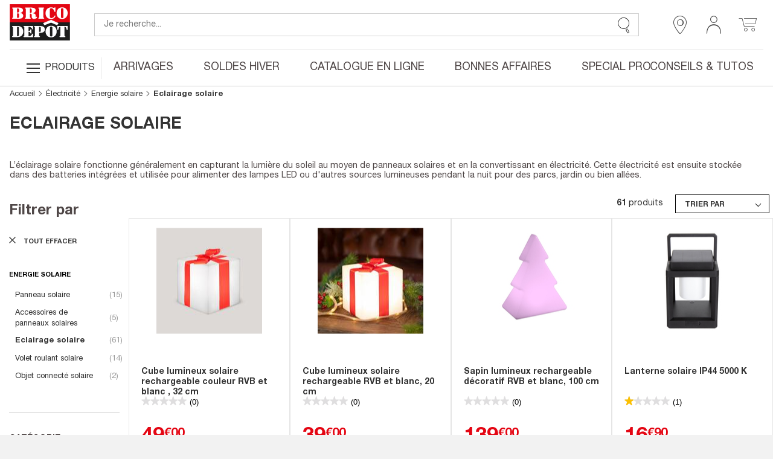

--- FILE ---
content_type: text/html;charset=UTF-8
request_url: https://www.bricodepot.fr/catalogue/construction-renovation/electricite/energie-solaire/eclairage-solaire/;jsessionid=0DBDAB5C9D2BD42938290B0139E9CA07.node42
body_size: 79404
content:
<!DOCTYPE html> <html lang="fr"> <head><link rel="preconnect" href="https://www.googletagmanager.com"> <link rel="preconnect" href="https://display.ugc.bazaarvoice.com"> <link rel="preconnect" href="https://www.gstatic.com" crossorigin> <link rel="preconnect" href="https://analytics-static.ugc.bazaarvoice.com"> <link rel="preconnect" href="https://api.bazaarvoice.com"> <link rel="preconnect" href="https://network-eu.bazaarvoice.com"> <link rel="preconnect" href="https://www.google.com"> <link rel="preconnect" href="https://www.youtube.com"> <link rel="preconnect" href="https://assets.pinterest.com"> <link rel="preconnect" href="https://fonts.gstatic.com" crossorigin> <script>
frzCustomLazysizesConfig = {
loadMode: 1,
"lazyClass":"lazyfrz",
"autosizesClass":"lazyautosizes",
"srcAttr":"data-frz-src",
"srcsetAttr":"data-frz-srcset",
"sizesAttr":"data-frz-sizes",
"init":false,
"loadHidden":false}
</script> <script>
if(document.cookie.indexOf('event_mz153003') == -1 ) {
var frzCSSEvent = ' .bd-Event.bd-Event--hidden { visibility: visible !important; position: relative !important; bottom: 0 !important; transition: none !important; ';
var frzStyle = document.createElement('style');
var frzHead = document.head || document.getElementsByTagName('head')[0];
frzStyle.type = 'text/css';
if (frzStyle.styleSheet){
  frzStyle.styleSheet.cssText = frzCSSEvent;
} else {
  frzStyle.appendChild(document.createTextNode(frzCSSEvent));
}
frzHead .appendChild(frzStyle);
}
</script><style>.frz-img{height:auto;}</style><link rel="preload" as="image" fetchpriority="high" href="https://www.bricodepot.fr/fstrz/r/s/edgepic.fzcdn.net/8c81b980ca.svg" /> <meta charset="utf-8"> <link rel="stylesheet" href="/docroot/resources/bricodepot.css?release=9.49.0-130120261512" type="text/css"><style>.cls-1{fill:#1d1d1c;}.cls-2{fill:#e30613;}.cls-3{fill:#fff;}</style><style>.cls-1{fill:#1d1d1c;}.cls-2{fill:#e30613;}.cls-3{fill:#fff;}</style><script>fstrz=!0;;function frzRemoveDimensionsTag(img) {
        // don't verifyAspectRatio if the image is not loaded
        if (!img.classList.contains('lazyfrz')) {
          try {
            const renderedAspectRatio = img.width / img.height;
            const intrinsecAspectRatio = img.naturalWidth / img.naturalHeight;
            // in the case where the addition of width and height attribut change the aspect ratio
            if (
              100 *
                Math.abs((renderedAspectRatio - intrinsecAspectRatio) / ((renderedAspectRatio + intrinsecAspectRatio) / 2)) >
              5
            ) {
              img.removeAttribute('width');
              img.removeAttribute('height');
              img.classList.remove('frz-img');
            }
          } catch (err) {}
        }
      }
      document.addEventListener('lazyloaded', function (e) {
        frzRemoveDimensionsTag(e.target);
      });
      ;"use strict";window.FRZ_PAGE_TYPE="plp";
</script><script src="https://cdn.optimizely.com/js/6622220919767040.js"></script> <!-- Google Tag Manager --> <script type="text/javascript">
			var initialDLState = {
				page : {
					'type' : 'ProductListCategory',
					'nom_depot' : '00 - NATIONAL CATALOGUE WEBSITE',
					'num_depot' : '99999',
					'device' : 'Desktop',
					'error' : '',
					'environnement' : 'prod',
					'url' : '\/catalogue\/construction-renovation\/electricite\/energie-solaire\/eclairage-solaire\/',
					'magasin' : '-',
					'devis' : 'Non',
					'test' : ''
				},
				user : {
					'id' : '6218066546',
					'user_status' : 'Déconnecté',
					'type_visiteur' : '',
					'compte' : 'Non',
					'carte' : '',
					'code_postal' : '',
					'genre' : '',
					'code_sap' : '',
					'user_situation' : '',
					'user_property_type' : '',
					'user_diy_level' : '',
					'optin_status_email' : '',
					'optin_status_sms' : '',
					'user total_purchase' : '',
					'user_last_purchase_date' : '',
					'user_first_purchase_date' : ''
				},
				shoppingCart : {
				  'currentCartId' : 'o2975854004',
				  'isCurrentCartEmpty' : 'true',
				  
						'montantTTC_transaction':'0.0',
						'mode_livraison' : 'Indisponible',
						
						'cart_products':[
							
						],
						'cart_products_count' : '0'
					
				},
			};
			initialDLState.categorypage = {
				'sous_categorie1':'CONSTRUCTION & RENOVATION', 'sous_categorie2':'\u00C9lectricit\u00E9', 'univers':'Energie solaire', 'categorie':'Eclairage solaire', 
			};
			initialDLState.navigationPath = {
				'sous_categorie1':'CONSTRUCTION & RENOVATION', 'sous_categorie2':'\u00C9lectricit\u00E9', 'univers':'Energie solaire', 'categorie':'Eclairage solaire', 
			};
		
			var dataLayerAnalytics = [initialDLState];
			tagmanager_event = function(event_name, event_data, concat_name_and_data = true) {
				var pushTodataLayerAnalytics = function(toPush) {
					window.dataLayerAnalytics.push(toPush);	
					
					
				}
				try {
					for (dataKey in event_data) {
						var eventParam = {};
						var eventParamKey = dataKey;
						if (concat_name_and_data) {
							eventParamKey = event_name + "_" + dataKey;
						}
						eventParam[eventParamKey] = event_data[dataKey];
						pushTodataLayerAnalytics(eventParam);
					}
					if(event_name) {
						pushTodataLayerAnalytics({
							event : event_name
						});
					}
				} catch (e) {
					console.log(e);
				}
			};
			
			if("GTM-NFN5FD" === "GTM-TD49SXG9") {
			  (function(w,d,s,l,i){w[l]=w[l]||[];w[l].push(
			      {'gtm.start': new Date().getTime(),event:'gtm.js'}
			      );var f=d.getElementsByTagName(s)[0],
			      j=d.createElement(s),dl=l!='dataLayer'?'&l='+l:'';j.async=true;j.src=
			      'https://dma.bricodepot.fr/gtm.js?id='+i+dl;f.parentNode.insertBefore(j,f);
			      })(window,document,'script','dataLayerAnalytics','GTM-TD49SXG9');
			} else {
			  (function(w, d, s, l, i) {
					w[l] = w[l] || [];
					w[l].push({
						'gtm.start' : new Date().getTime(),
						event : 'gtm.js'
					});
					var f = d.getElementsByTagName(s)[0], j = d.createElement(s), dl = l != 'dataLayer' ? '&l='
							+ l
							: '';
					j.async = true;
					j.src = '//www.googletagmanager.com/gtm.js?id=' + i + dl;
					f.parentNode.insertBefore(j, f);
				})(window, document, 'script', 'dataLayerAnalytics', 'GTM-NFN5FD');
			}
			
			if("GTM-WSTJZHB" === "GTM-TD49SXG9") {
			  (function(w,d,s,l,i){w[l]=w[l]||[];w[l].push(
			      {'gtm.start': new Date().getTime(),event:'gtm.js'}
			      );var f=d.getElementsByTagName(s)[0],
			      j=d.createElement(s),dl=l!='dataLayer'?'&l='+l:'';j.async=true;j.src=
			      'https://dma.bricodepot.fr/gtm.js?id='+i+dl;f.parentNode.insertBefore(j,f);
			      })(window,document,'script','dataLayerAnalytics','GTM-TD49SXG9');
			} else {
			  (function(w, d, s, l, i) {
					w[l] = w[l] || [];
					w[l].push({
						'gtm.start' : new Date().getTime(),
						event : 'gtm.js'
					});
					var f = d.getElementsByTagName(s)[0], j = d.createElement(s), dl = l != 'dataLayer' ? '&l='
							+ l
							: '';
					j.async = true;
					j.src = '//www.googletagmanager.com/gtm.js?id=' + i + dl;
					f.parentNode.insertBefore(j, f);
				})(window, document, 'script', 'dataLayerAnalytics', 'GTM-WSTJZHB');
			}
			
			if("GTM-TD49SXG9" === "GTM-TD49SXG9") {
			  (function(w,d,s,l,i){w[l]=w[l]||[];w[l].push(
			      {'gtm.start': new Date().getTime(),event:'gtm.js'}
			      );var f=d.getElementsByTagName(s)[0],
			      j=d.createElement(s),dl=l!='dataLayer'?'&l='+l:'';j.async=true;j.src=
			      'https://dma.bricodepot.fr/gtm.js?id='+i+dl;f.parentNode.insertBefore(j,f);
			      })(window,document,'script','dataLayerAnalytics','GTM-TD49SXG9');
			} else {
			  (function(w, d, s, l, i) {
					w[l] = w[l] || [];
					w[l].push({
						'gtm.start' : new Date().getTime(),
						event : 'gtm.js'
					});
					var f = d.getElementsByTagName(s)[0], j = d.createElement(s), dl = l != 'dataLayer' ? '&l='
							+ l
							: '';
					j.async = true;
					j.src = '//www.googletagmanager.com/gtm.js?id=' + i + dl;
					f.parentNode.insertBefore(j, f);
				})(window, document, 'script', 'dataLayerAnalytics', 'GTM-TD49SXG9');
			}
			
			
			window._uxa = window._uxa || [];
			window._uxa.push(["trackDynamicVariable", {key: 'node', value: "42"}]);
</script> <!-- End Google Tag Manager --> <!-- variable contenant des infos permettant de lancer des evenements datalayer au chargement de la page en utilisant Global/index.js --> <script type="text/javascript">
			window.gtm_on_load_list = {}
</script> <meta http-equiv="X-UA-Compatible" content="IE=edge"> <meta name="viewport" content="width=device-width, initial-scale=1.0, maximum-scale=1.0, user-scalable=no"> <title>Eclairage solaire</title> <meta name="description" content="L&#039;éclairage solaire utilise l&#039;énergie du soleil pour illuminer votre espace extérieur de manière écologique. Découvrez comment les lampes solaires offrent une solution pratique et durable pour éclairer jardins, terrasses et allées.." /> <meta name="keywords" content="" /> <meta name="theme-color" content="#df2632"> <meta name="msapplication-navbutton-color" content="#df2632"> <meta name="apple-mobile-web-app-status-bar-style" content="#df2632"> <link rel="canonical" href="https://www.bricodepot.fr/catalogue/construction-renovation/electricite/energie-solaire/eclairage-solaire/" /> <link rel="shortcut icon" href="/docroot/resources/favicon.ico" /> <script type="text/javascript" src="https://tag.search.sensefuel.live/tag/09df04e9-7882-457e-93d8-58640caf85c0/tagp.js"></script> <script src="/docroot/resources/monetize-footer.js"></script> <script id="globalPageResources" type="application/ld+json">
	    {
		  "siteContextPath" : "/",
          "homepageUri" : "/",
	      "currentPageUnsitedUri" : "/construction-renovation/electricite/energie-solaire/eclairage-solaire/",
	      "currentPageUri" : "/catalogue/construction-renovation/electricite/energie-solaire/eclairage-solaire/",
	      "pageNotFoundUri" : "/catalogue/error/pageinconnue/",
	      "sessionExpiredUri" : "/catalogue/error/sessionexpiree/",
	      "forbiddenUri" : "/catalogue/error/noaccess/",
	      "serverErrorUri" : "/catalogue/error/oups/",
		  "minicarFragmentUri" : "/catalogue/services/minicart/",
		  "cartCheckerServiceUri" : "/catalogue/services/shoppingcartchecker/",
		  "orderExpireTimeUri" : "/catalogue/services/orderexpiretime/",
          "orderExpireSeconds" : "2147483647",
          "warnBeforeExpirationSeconds" : "300",
		  "sameCategoryProductList" : "/catalogue/services/sameCategoryProductList/",
		  "saveCookiePreferences" : "/catalogue/services/saveCookiePreferences/",
          "gdprToken" : "",
          "latitude": "",
          "longitude": "",
          "geoLocByIpEnabled" : "false",
          "citrusAdImpressionReportUri" : "https://integration.kingfisher-france.citrusad.com/v1/resource/first-i/",
          "citrusAdClickReportUri" : "https://integration.kingfisher-france.citrusad.com/v1/resource/second-c/"
	    }
</script> <style>
li.jsbd-ProductView-item--typeImage {
display:block !important;
}
.bd-ProductCard-slider > .jsbd-kitchenSliderUl li:nth-child(n+2) img {
display:none;
}
.jsbd-HeadbandCarousel {
display:block;
}
.jsbd-HeadbandCarousel > .bd-HeadbandCarousel-slide:nth-child(n+2) {
display:none;
} 
.jsbd-ProductView > ul.jsbd-ProductView-list li:nth-child(n+2) {
    display: none !important;
}
@media (min-width: 770px) {
.bd-ProductView {
min-height: 500px;
}
}

.bd-Products {
min-height: 500px;
}

/* FIX CLS HP */ 
.jsbd-Home .bd-ProductsSlider {
    min-height: 400px;
}

/*Correctif MEP 01-03*/
/* CLS Bandeau HP */
@media screen and (max-width: 39.9375em) {
.bd-Bandeau--homeTop .bd-Bandeau-Image {
    aspect-ratio: 25/22;
    display: inline-block;
    width: 100%;
}
}
@media screen and (min-width: 39.9475em) {
.bd-Bandeau--homeTop .bd-Bandeau-Image {
    aspect-ratio: 960/211;
    display: inline-block;
    width: 100%;
}
}
/* CLS Bandeau Arrivage HP */
.bd-Home .bd-Arrivals-mainProduct-mobile .bd-Arrivals-mainProduct-image,.bd-Home .bd-Arrivals-mainProduct-mobile .bd-Arrivals-mainProduct-image img {
    aspect-ratio: 329/284;
    width: 100%;
}
.bd-Home .bd-Arrivals-container a {
    height: 100%;
    max-height: 35.5rem;
    max-width: 41.125rem;
    text-align: center;
    width: 100%;
}
/*Fix dimensions img*/
img.bd-Brands-slideLogoVisual, .owl-carousel .owl-item img {
    height: auto;
}

/* CLS PDP */ 
.bd-ProductPage .bd-ProductCard-FormBox[data-fstrz-fragment-id]:empty {
    min-height: 200px;
}
.bd-ProductPage .bd-Product-price[data-fstrz-fragment-id]:empty:before {
    content: 'X';
    font-size: 2.875rem;
    opacity: 0;
}
/* CLS PDP */ 
</style> <script>
if (navigator.userAgent.indexOf("Lighthouse") !== -1 || navigator.userAgent.indexOf("moto g power") !== -1) {window.fasterizeNs = {blockDeferJsStart: true}}
</script></head> <body class="jsbd-List  bd-NatCatalog" data-class="list" data-jsbd-session-expired-url="/catalogue/error/sessionexpiree/" data-page-uri="/construction-renovation/electricite/energie-solaire/eclairage-solaire/" data-load-citrus-ad-j-s-module="true" data-frz-flags='{"lazyload":false,"unlazyload":true,"deferjs":false,"cssontop":true,"minifyhtml":true,"concatcss":true,"minifycss":true,"concatjs":true,"minifyjs":true,"early-hints":false,"unsharding":true,"responsive":false,"edge_speed":true,"edge_seo":true,"service_worker":false,"edge_rewriter":true,"speculation_rules":false,"lazyloadjs":false,"smart_inp":false}' data-frz-version="2" data-frz-target-key="page_caching_policies_3" data-frz-target-label="Category Pages"><img fetchpriority="high" alt="." width="1000" height="1000" style="pointer-events: none; position: absolute; top: 0; left: 0; width: 1000px; height: 1000px; max-width: 99vw; max-height: 99vh;"  src="https://www.bricodepot.fr/fstrz/r/s/edgepic.fzcdn.net/8c81b980ca.svg" /> <!-- Google Tag Manager (noscript) --> <noscript> <iframe src="//www.googletagmanager.com/ns.html?id=GTM-NFN5FD" height="0" width="0" style="display: none; visibility: hidden"></iframe> </noscript> <noscript> <iframe src="//www.googletagmanager.com/ns.html?id=GTM-WSTJZHB" height="0" width="0" style="display: none; visibility: hidden"></iframe> </noscript> <!-- End Google Tag Manager (noscript) --> <svg class="svg-icons " display="none" version="1.1" id="loader-cart" xmlns="http://www.w3.org/2000/svg" xmlns:xlink="http://www.w3.org/1999/xlink"> <defs> <g id="icon-loading"> <path fill="#000" d="M43.935,25.145c0-10.318-8.364-18.683-18.683-18.683c-10.318,0-18.683,8.365-18.683,18.683h4.068c0-8.071,6.543-14.615,14.615-14.615c8.072,0,14.615,6.543,14.615,14.615H43.935z" transform="rotate(194.981 25 25)"> <animateTransform attributeType="xml" attributeName="transform" type="rotate" from="0 25 25" to="360 25 25" dur="0.8s" repeatCount="indefinite"></animateTransform> </path> </g> </defs> </svg> <svg class="svg-logos" display="none" xmlns="http://www.w3.org/2000/svg"> <title>logo Brico Dépôt pour Desktop</title> <defs> <symbol id="logo-brico-depot-desktop" viewBox="0 0 201.15 176.43"> <g id="Calque_2" data-name="Calque 2"> <g id="Calque_1-2" data-name="Calque 1"> <polyline class="cls-1" points="124.54 91.6 0 91.6 0 152.86 201.12 152.86 201.12 91.6 152.09 91.6"/> <polygon class="cls-2" points="152.09 91.6 201.12 91.6 201.12 30.54 0 30.54 0 91.6 124.54 91.6 152.09 91.6"/> <polygon class="cls-3" points="158.52 101.51 138.07 92.58 115.85 101.51 111.42 94.28 138.01 83.11 162.95 94.28 158.52 101.51"/> <path class="cls-3" d="M193.57,60.42c0-9.42-5.44-18.67-17-19.25h0c-.73,0-2.72,0-2.72,0-11.56.63-17.44,10.07-17.44,19.55s5.87,19.07,17.4,19.55h2.72c11.26-.73,17-10.44,17-19.83M173.86,44A3.48,3.48,0,0,1,175,43.9a6.51,6.51,0,0,1,1.52.2c1.74.59,2.69,1.61,2.69,3.08v26.9a3.38,3.38,0,0,1-2.84,3.17,8.7,8.7,0,0,1-1.37.16,4.57,4.57,0,0,1-1.12-.16C171.35,76.34,171,75,171,73V47.34c0-1.38.66-2.55,2.84-3.3"/> <path class="cls-3" d="M148.58,53.78c-.66-3.6-4.2-9.15-8.54-9.74h-2.5c-2.67.59-3.67,2.55-3.5,5.27V72.74a4.7,4.7,0,0,0,3.45,4.5,6.73,6.73,0,0,0,1.33.13,3.63,3.63,0,0,0,1.27-.13c4.32-.93,8.17-3.64,9.33-7.5a1.68,1.68,0,0,1,1.67-1.22,2.21,2.21,0,0,1,.36,0,1.83,1.83,0,0,1,1.14,2.51c-1.67,5.1-7.38,9-12.55,9.19h-2.5c-12.22,0-17.93-9-18.09-19.09,0-9.92,5.85-19.51,18-20h2.72c3.27.33,5.93,1.95,7.74,1.95,1.33-.17,1.5-2,2.83-2A1.72,1.72,0,0,1,152.59,43V54.4c0,1.22-.65,2.09-1.5,2.09a2.76,2.76,0,0,1-2.51-2.71"/> <path class="cls-3" d="M33.84,60v-.17c6.71-.42,10.55-4.64,10.55-8.69,0-4.68-4.34-9.19-13.22-9.19H10.57c-1.83,0-3,.14-3,1.51,0,2,3.14.91,3.14,3V74.83c0,2.09-3.14,1-3.14,3,0,1.35,1.14,1.5,3,1.5H31.84c8.38.29,12.71-4.22,13.05-8.85.5-5.56-3-9.61-11-10.53M31.17,72.74c0,2.84-1.5,3.6-4.34,3.6h-2.5V61.48H27c1.82.15,4.18.27,4.18,4.33ZM26.83,58.46h-2.5V44.78h2.5c1.84.13,4.17,1.05,4.34,4.06v5.38c.16,3.64-2.34,4.06-4.34,4.23"/> <path class="cls-3" d="M115.17,43.42c0-1.07-.66-1.51-2-1.51H97.29c-1.05,0-2.21.63-2,1.67.33,2.09,3.37.46,3.2,3.47V74.66c-.16,2.26-3.2,1.09-3.2,3.18,0,.92,1.08,1.5,1.87,1.5h16c1.34,0,2-.72,2-1.5,0-2.27-3-.92-3.16-3.18V46.59c0-2.26,3-1,3.16-3.17"/> <path class="cls-3" d="M89.39,72.74c-1,0-1.34,1.17-2.35,1.34-.33,0-.49-.17-.49-.46V67.94c0-3.47-2.71-6.18-9.88-6.94v-.12c6.5-.92,10-5.67,10-9.85,0-5.59-5.42-9.62-16.92-9.12H52.57c-1.5,0-2.17.92-2,1.51.17,2.13,3,.75,3,3.17V74.66c0,2.42-2.83.92-3,3.18-.17,1,1,1.5,2,1.5H68.45c1.34-.16,1.84-.58,1.84-1.5.16-2-3-.92-3-3.18V62.78h2.5v0c2.88.17,3.38,2.72,3.38,4.39v6.43c.32,2,1.5,6.64,8.67,6.64,5.2,0,9.21-3.92,9.21-6a1.71,1.71,0,0,0-1.66-1.51M67.29,44.91h2.5c1.83.46,3.38,1.21,3.38,4v6.94c0,3.12-1,3.75-3.35,3.88H67.29Z"/> <path class="cls-3" d="M76.44,129.69a2.22,2.22,0,0,0-2,1.67,10.82,10.82,0,0,1-9,7H62.55V123.79l2.5,0c2.5.63,3.17,2.26,4,4.52.33,1.05,1,1.51,1.5,1.51a1.41,1.41,0,0,0,1.5-1.35V116.74c.17-1.67-.5-2.08-1.33-2.08-.34,0-.67.12-1,.12-1.17.62-.67,4.81-4.68,5.9h-2.5V107h2.68c5.72.82,9.5,4.77,9.5,7.22a1.47,1.47,0,0,0,1.51,1.34,1.32,1.32,0,0,0,1.5-1.34V103.93H47.6c-1,0-2,.63-2,1.38.16,2.68,3.38.42,3.22,3.77v27.69c0,2.26-3.22,1.08-3.22,3.35,0,.63.85,1.34,2,1.34H77.78V131.2a1.34,1.34,0,0,0-1.34-1.51"/> <path class="cls-3" d="M139.74,103.18H137c-11.52.67-17.37,10.11-17.37,19.59s5.88,19.15,17.44,19.61h2.51c11.4-.63,17.23-10.43,17.23-19.89s-5.46-18.78-17.09-19.31m2.7,33a3.4,3.4,0,0,1-2.84,3.19,9.68,9.68,0,0,1-1.39.09,4.52,4.52,0,0,1-1.12-.09c-2.5-.93-2.83-2.27-2.83-4.24V109.37c0-1.37.66-2.53,2.8-3.29a3.15,3.15,0,0,1,1.22-.17,4.5,4.5,0,0,1,1.35.17c1.81.59,2.81,1.63,2.81,3.13Z"/> <path class="cls-3" d="M101.31,103.94H83.22c-1.33,0-2.33.29-2.17,1.51.17,2,3,.92,3,3.18v27.85c.17,2.73-3.17,1.39-3.17,3.48,0,.75.67,1.51,2.17,1.51H99c1.2,0,2-.76,2-1.22,0-2.54-3-.87-3.17-3.6V127h2.83v0c9.87.22,16.24-3,16.41-10.85.16-7.41-4-12.06-15.77-12.22m2.37,16.11c0,1.89-.46,3.62-3,4L97.84,124V107h3.4c1.59.45,2.44,1.83,2.44,3.74Z"/> <path class="cls-3" d="M183,136.77V106.85h2.54c3,2.1,3.8,5.55,4.13,7.81a2.37,2.37,0,0,0,2.18,2.55,1.6,1.6,0,0,0,1.71-1.38v-11.9H158.71v11.9a1.79,1.79,0,0,0,1.84,1.38c.9,0,1.83-.76,2.17-2.43.34-4,2.49-7.18,4-8h2.52v29.94c0,2.43-3.17,1.11-3.17,3a1.82,1.82,0,0,0,2,1.68h16.28a1.63,1.63,0,0,0,1.66-1.68c0-1.93-2.84-.58-3-3"/> <path class="cls-3" d="M30.53,134.08c0,2.49-.94,4.08-3.28,4.34l-2.73,0V107h3.11c1.93.37,2.9,1.84,2.9,4.31Zm-.6-30L29,104a18.79,18.79,0,0,0-2-.1H10.58c-1.84,0-3,.14-3,1.51,0,2,3.15.92,3.15,3v28.48c0,2.1-3.15,1-3.15,3,0,1.36,1.14,1.5,3,1.5H27.25c12.08-.28,17.85-9.39,17.85-18.5,0-8.85-5.18-17.42-15.17-18.82"/> <polygon class="cls-1" points="0 160.86 3.09 160.86 3.09 173.66 8.57 173.66 8.57 176.19 0 176.19 0 160.86"/> <path class="cls-1" d="M11,165.23a3.5,3.5,0,0,1-.44,1.24,2.56,2.56,0,0,1-.87.86,3.17,3.17,0,0,1-1.41.42v-1.5a1.18,1.18,0,0,0,.84-.6,2.28,2.28,0,0,0,.28-1.1v-.34H8.27v-3.35H11.1v2.79a9.72,9.72,0,0,1-.11,1.58"/> <polygon class="cls-1" points="22.12 163.39 16.65 163.39 16.65 167 21.8 167 21.8 169.53 16.65 169.53 16.65 173.66 22.34 173.66 22.34 176.19 13.55 176.19 13.55 160.86 22.12 160.86 22.12 163.39"/> <path class="cls-1" d="M26.38,171.85a4.92,4.92,0,0,0,.08,1,1.79,1.79,0,0,0,.32.74,1.55,1.55,0,0,0,.64.47,2.42,2.42,0,0,0,1,.18,2,2,0,0,0,1.27-.47,1.71,1.71,0,0,0,.57-1.42,2.38,2.38,0,0,0-.14-.89,1.62,1.62,0,0,0-.46-.68,3.12,3.12,0,0,0-.85-.55,12.42,12.42,0,0,0-1.3-.5,10.69,10.69,0,0,1-1.78-.76,5,5,0,0,1-1.26-.95,3.6,3.6,0,0,1-.74-1.27,5.55,5.55,0,0,1-.23-1.66,4.32,4.32,0,0,1,1.26-3.4,5.13,5.13,0,0,1,3.49-1.11,7.48,7.48,0,0,1,1.89.22,4.09,4.09,0,0,1,1.51.73,3.54,3.54,0,0,1,1,1.29,4.64,4.64,0,0,1,.35,1.88v.43H30a3.08,3.08,0,0,0-.39-1.69,1.44,1.44,0,0,0-1.29-.59,2.17,2.17,0,0,0-.86.15,1.54,1.54,0,0,0-.55.4,1.31,1.31,0,0,0-.27.57,2.46,2.46,0,0,0-.08.67,2.21,2.21,0,0,0,.3,1.19,2.69,2.69,0,0,0,1.29.89l2.38,1a7.24,7.24,0,0,1,1.44.81,3.78,3.78,0,0,1,.89.9,2.9,2.9,0,0,1,.47,1.06,6.43,6.43,0,0,1,.12,1.29,4.19,4.19,0,0,1-1.4,3.53,6.2,6.2,0,0,1-3.92,1.11,5.13,5.13,0,0,1-3.75-1.14A4.45,4.45,0,0,1,23.28,172v-.63h3.1Z"/> <path class="cls-1" d="M37.52,171.85a4.88,4.88,0,0,0,.09,1,1.67,1.67,0,0,0,.32.74,1.58,1.58,0,0,0,.63.47,2.45,2.45,0,0,0,1,.18,2,2,0,0,0,1.28-.47,1.71,1.71,0,0,0,.57-1.42,2.6,2.6,0,0,0-.14-.89,1.71,1.71,0,0,0-.46-.68,3.12,3.12,0,0,0-.85-.55,12.42,12.42,0,0,0-1.3-.5,10.34,10.34,0,0,1-1.78-.76,5,5,0,0,1-1.26-.95,3.6,3.6,0,0,1-.74-1.27,5.24,5.24,0,0,1-.23-1.66,4.32,4.32,0,0,1,1.26-3.4,5.12,5.12,0,0,1,3.48-1.11,7.56,7.56,0,0,1,1.9.22,4.16,4.16,0,0,1,1.51.73,3.41,3.41,0,0,1,1,1.29,4.47,4.47,0,0,1,.36,1.88v.43h-3a3.18,3.18,0,0,0-.38-1.69,1.44,1.44,0,0,0-1.29-.59,2.17,2.17,0,0,0-.86.15,1.54,1.54,0,0,0-.55.4,1.45,1.45,0,0,0-.28.57,2.93,2.93,0,0,0-.07.67,2.21,2.21,0,0,0,.3,1.19,2.69,2.69,0,0,0,1.29.89l2.38,1a7.24,7.24,0,0,1,1.44.81,4,4,0,0,1,.89.9,2.88,2.88,0,0,1,.46,1.06,5.75,5.75,0,0,1,.13,1.29,4.22,4.22,0,0,1-1.4,3.53,6.2,6.2,0,0,1-3.92,1.11,5.13,5.13,0,0,1-3.75-1.14A4.45,4.45,0,0,1,34.43,172v-.63h3.09Z"/> <polygon class="cls-1" points="54.75 163.39 49.27 163.39 49.27 167 54.43 167 54.43 169.53 49.27 169.53 49.27 173.66 54.96 173.66 54.96 176.19 46.18 176.19 46.18 160.86 54.75 160.86 54.75 163.39"/> <polygon class="cls-1" points="63.81 171.36 63.85 171.36 63.85 160.86 66.69 160.86 66.69 176.19 63.17 176.19 59.39 165.45 59.34 165.45 59.34 176.19 56.51 176.19 56.51 160.86 60.08 160.86 63.81 171.36"/> <polygon class="cls-1" points="77.82 163.39 74.47 163.39 74.47 176.19 71.37 176.19 71.37 163.39 68.02 163.39 68.02 160.86 77.82 160.86 77.82 163.39"/> <rect class="cls-1" x="79.3" y="160.86" width="3.09" height="15.34"/> <polygon class="cls-1" points="93.26 163.39 87.78 163.39 87.78 167 92.94 167 92.94 169.53 87.78 169.53 87.78 173.66 93.47 173.66 93.47 176.19 84.69 176.19 84.69 160.86 93.26 160.86 93.26 163.39"/> <polygon class="cls-1" points="95.02 160.86 98.11 160.86 98.11 173.66 103.59 173.66 103.59 176.19 95.02 176.19 95.02 160.86"/> <polygon class="cls-1" points="118.69 163.39 113.21 163.39 113.21 167 118.37 167 118.37 169.53 113.21 169.53 113.21 173.66 118.91 173.66 118.91 176.19 110.12 176.19 110.12 160.86 118.69 160.86 118.69 163.39"/> <polygon class="cls-1" points="127.75 171.36 127.8 171.36 127.8 160.86 130.63 160.86 130.63 176.19 127.11 176.19 123.33 165.45 123.29 165.45 123.29 176.19 120.45 176.19 120.45 160.86 124.02 160.86 127.75 171.36"/> <path class="cls-1" d="M137.25,176.19a8.76,8.76,0,0,1,.2-1.89,7.17,7.17,0,0,1,.63-1.67,8.71,8.71,0,0,1,1-1.56,16,16,0,0,1,1.47-1.54l1.25-1.16a7,7,0,0,0,.82-.83,3.29,3.29,0,0,0,.48-.78,2.75,2.75,0,0,0,.23-.83,8.17,8.17,0,0,0,.05-1c0-1.27-.5-1.9-1.5-1.9a1.51,1.51,0,0,0-.91.24,1.49,1.49,0,0,0-.52.64,3.31,3.31,0,0,0-.24,1c0,.36,0,.74,0,1.14h-3v-.58a4.43,4.43,0,0,1,1.14-3.27A4.91,4.91,0,0,1,142,161a4.78,4.78,0,0,1,3.44,1.07,4.09,4.09,0,0,1,1.12,3.07,6.64,6.64,0,0,1-.13,1.37,5.23,5.23,0,0,1-.41,1.21,5.86,5.86,0,0,1-.73,1.13,11.29,11.29,0,0,1-1.09,1.12l-1.72,1.59a6.48,6.48,0,0,0-1.08,1.22,3.32,3.32,0,0,0-.49,1h5.73v2.4Z"/> <polygon class="cls-1" points="158.06 160.86 160.25 171.68 160.29 171.68 162.51 160.86 167.08 160.86 167.08 176.19 164.25 176.19 164.25 163.95 164.2 163.95 161.47 176.19 159.07 176.19 156.34 163.95 156.3 163.95 156.3 176.19 153.46 176.19 153.46 160.86 158.06 160.86"/> <path class="cls-1" d="M169.13,165.31a7.25,7.25,0,0,1,.71-2.52,4,4,0,0,1,1.58-1.64,6.8,6.8,0,0,1,5.54,0,4,4,0,0,1,1.58,1.64,7,7,0,0,1,.71,2.52,32.48,32.48,0,0,1,0,6.44,7,7,0,0,1-.71,2.51,3.78,3.78,0,0,1-1.58,1.61,7.13,7.13,0,0,1-5.54,0,3.78,3.78,0,0,1-1.58-1.61,7.26,7.26,0,0,1-.71-2.51,32.48,32.48,0,0,1,0-6.44m3,5.85a7.33,7.33,0,0,0,.3,1.76,2,2,0,0,0,.64,1,2.14,2.14,0,0,0,2.22,0,2,2,0,0,0,.64-1,7.33,7.33,0,0,0,.3-1.76c0-.73.08-1.6.08-2.63s0-1.91-.08-2.63a7.51,7.51,0,0,0-.3-1.76,1.92,1.92,0,0,0-.64-1,2.09,2.09,0,0,0-2.22,0,2,2,0,0,0-.64,1,7.51,7.51,0,0,0-.3,1.76c0,.72-.07,1.59-.07,2.63s0,1.9.07,2.63"/> <polygon class="cls-1" points="190.21 163.39 186.86 163.39 186.86 176.19 183.77 176.19 183.77 163.39 180.42 163.39 180.42 160.86 190.21 160.86 190.21 163.39"/> <path class="cls-1" d="M194,171.85a4.92,4.92,0,0,0,.08,1,1.68,1.68,0,0,0,.33.74,1.52,1.52,0,0,0,.63.47,2.42,2.42,0,0,0,1,.18,2,2,0,0,0,1.28-.47,1.71,1.71,0,0,0,.57-1.42,2.6,2.6,0,0,0-.14-.89,1.74,1.74,0,0,0-.47-.68,3.06,3.06,0,0,0-.84-.55,13.36,13.36,0,0,0-1.3-.5,10.47,10.47,0,0,1-1.79-.76,4.73,4.73,0,0,1-1.25-.95,3.32,3.32,0,0,1-.74-1.27,5.23,5.23,0,0,1-.24-1.66,4.29,4.29,0,0,1,1.27-3.4,5.08,5.08,0,0,1,3.48-1.11,7.62,7.62,0,0,1,1.9.22,4,4,0,0,1,1.5.73,3.54,3.54,0,0,1,1,1.29,4.64,4.64,0,0,1,.35,1.88v.43h-3a3.08,3.08,0,0,0-.39-1.69,1.44,1.44,0,0,0-1.29-.59,2.17,2.17,0,0,0-.86.15,1.5,1.5,0,0,0-.54.4,1.33,1.33,0,0,0-.28.57,2.93,2.93,0,0,0-.08.67,2.21,2.21,0,0,0,.3,1.19,2.69,2.69,0,0,0,1.29.89l2.39,1a7.86,7.86,0,0,1,1.44.81,4.2,4.2,0,0,1,.89.9,3.05,3.05,0,0,1,.46,1.06,6.4,6.4,0,0,1,.13,1.29,4.2,4.2,0,0,1-1.41,3.53,6.18,6.18,0,0,1-3.92,1.11,5.13,5.13,0,0,1-3.75-1.14,4.45,4.45,0,0,1-1.13-3.26v-.63H194Z"/> <polygon class="cls-1" points="0.05 4.65 3.65 4.65 3.65 19.56 10.03 19.56 10.03 22.51 0.05 22.51 0.05 4.65"/> <path class="cls-1" d="M19.56,4.65l4.73,17.86H20.54l-.83-3.77H15l-.82,3.77H10.38L15.11,4.65Zm-.47,11.13-1.73-8h-.05l-1.72,8Z"/> <path class="cls-1" d="M39.63,22.51a8.78,8.78,0,0,1-2.38.28A6.86,6.86,0,0,1,34,22.14a4.45,4.45,0,0,1-1.84-1.88,8.27,8.27,0,0,1-.82-2.92,33.36,33.36,0,0,1-.19-3.76,33.37,33.37,0,0,1,.19-3.74,8.33,8.33,0,0,1,.82-2.94A4.7,4.7,0,0,1,34,5a6.48,6.48,0,0,1,3.23-.69A6.48,6.48,0,0,1,40.48,5,4.61,4.61,0,0,1,42.31,6.9a8.12,8.12,0,0,1,.83,2.94,33.37,33.37,0,0,1,.19,3.74,32.15,32.15,0,0,1-.25,4.13A7.13,7.13,0,0,1,42,20.84l1.93,1.87-2.13,1.93Zm-4.77-5.86a8.4,8.4,0,0,0,.35,2.05A2.36,2.36,0,0,0,36,19.85a2.49,2.49,0,0,0,2.58,0,2.36,2.36,0,0,0,.75-1.15,8.91,8.91,0,0,0,.35-2.05c.06-.84.09-1.87.09-3.07s0-2.21-.09-3.05a9,9,0,0,0-.35-2,2.35,2.35,0,0,0-.75-1.16,2.43,2.43,0,0,0-2.58,0,2.35,2.35,0,0,0-.75,1.16,8.49,8.49,0,0,0-.35,2c-.06.84-.09,1.85-.09,3.05s0,2.23.09,3.07"/> <path class="cls-1" d="M48.83,17.11a7.94,7.94,0,0,0,.09,1.24,3,3,0,0,0,.32,1,1.65,1.65,0,0,0,.66.65,2,2,0,0,0,1,.24A2,2,0,0,0,52,20a1.67,1.67,0,0,0,.64-.65,2.78,2.78,0,0,0,.33-1A9.46,9.46,0,0,0,53,17.11V4.65h3.61V17.11a7.13,7.13,0,0,1-.48,2.81,4.48,4.48,0,0,1-1.28,1.77,4.33,4.33,0,0,1-1.82.87,9.93,9.93,0,0,1-2.13.23,11.29,11.29,0,0,1-2.12-.2A4.34,4.34,0,0,1,47,21.78,4.25,4.25,0,0,1,45.7,20a7.77,7.77,0,0,1-.47-2.93V4.65h3.6Z"/> <path class="cls-1" d="M66.84,4.65l4.73,17.86H67.82L67,18.74H62.24l-.83,3.77H57.66L62.39,4.65Zm-.47,11.13-1.73-8h0l-1.73,8Z"/> <polygon class="cls-1" points="72.82 4.65 76.42 4.65 76.42 19.56 82.8 19.56 82.8 22.51 72.82 22.51 72.82 4.65"/> <rect class="cls-1" x="84.58" y="4.65" width="3.6" height="17.86"/> <polygon class="cls-1" points="101.31 7.6 97.41 7.6 97.41 22.51 93.81 22.51 93.81 7.6 89.91 7.6 89.91 4.65 101.31 4.65 101.31 7.6"/> <path class="cls-1" d="M112.84,7.6h-6.38v4.21h6v2.95h-6v4.8h6.63v3H102.86V4.65h10ZM111.12,0l-2.45,3.6h-2.35L107.67,0Z"/> <path class="cls-1" d="M119,22.23a10.91,10.91,0,0,1-.13,1.75,4,4,0,0,1-.51,1.44,3,3,0,0,1-1,1,3.82,3.82,0,0,1-1.62.49V25.16a1.37,1.37,0,0,0,1-.7A2.56,2.56,0,0,0,117,23.2v-.32h-1.29V19H119Z"/> <polygon class="cls-1" points="126 4.65 129.6 4.65 129.6 19.56 135.98 19.56 135.98 22.51 126 22.51 126 4.65"/> <polygon class="cls-1" points="147.56 7.6 141.19 7.6 141.19 11.81 147.19 11.81 147.19 14.76 141.19 14.76 141.19 19.56 147.81 19.56 147.81 22.51 137.59 22.51 137.59 4.65 147.56 4.65 147.56 7.6"/> <path class="cls-1" d="M161.92,4.65a5.21,5.21,0,0,1,2.32.47,4.24,4.24,0,0,1,1.51,1.21A4.86,4.86,0,0,1,166.58,8a8.12,8.12,0,0,1,.25,2,6.31,6.31,0,0,1-.42,2.4,4.3,4.3,0,0,1-1.15,1.67,4.78,4.78,0,0,1-1.79,1,7.7,7.7,0,0,1-2.32.32h-1.93v7.13h-3.6V4.65Zm-1.1,8.08a2.35,2.35,0,0,0,1.74-.65,2.73,2.73,0,0,0,.66-2A3.17,3.17,0,0,0,162.65,8a2.36,2.36,0,0,0-1.93-.71h-1.5v5.43Z"/> <path class="cls-1" d="M175.26,4.65a5,5,0,0,1,3.5,1.14A4.49,4.49,0,0,1,180,9.26a5.34,5.34,0,0,1-.73,2.94A3.38,3.38,0,0,1,177,13.66v.05a3.26,3.26,0,0,1,2,.87,3.77,3.77,0,0,1,.77,2.18c0,.33.06.7.08,1.09s0,.83,0,1.31c0,.95.08,1.68.15,2.18a1.39,1.39,0,0,0,.65,1v.15h-3.9a1.83,1.83,0,0,1-.35-.86,8,8,0,0,1-.1-1l-.1-3.43a2.84,2.84,0,0,0-.53-1.65,1.92,1.92,0,0,0-1.6-.6h-1.92v7.55H168.6V4.65Zm-1.55,7.81a3,3,0,0,0,2-.62,2.62,2.62,0,0,0,.7-2.06,2.2,2.2,0,0,0-2.5-2.48h-1.7v5.16Z"/> <rect class="cls-1" x="182.69" y="4.65" width="3.6" height="17.86"/> <polygon class="cls-1" points="192.19 4.65 194.49 10.43 196.77 4.65 200.7 4.65 196.54 13.48 201 22.51 196.94 22.51 194.37 16.46 191.81 22.51 187.86 22.51 192.32 13.48 188.21 4.65 192.19 4.65"/> </g> </g> </symbol> </defs> </svg> <svg class="svg-logos" display="none" xmlns="http://www.w3.org/2000/svg"> <title>logo Brico Dépôt pour Mobile</title> <defs> <symbol id="logo-brico-depot-mobile" viewBox="0 0 201.12 122.32" > <g id="Calque_2" data-name="Calque 2"> <g id="Calque_1-2" data-name="Calque 1"> <polyline class="cls-1" points="124.54 61.05 0 61.05 0 122.32 201.12 122.32 201.12 61.05 152.09 61.05"/> <polygon class="cls-2" points="152.09 61.05 201.12 61.05 201.12 0 0 0 0 61.05 124.54 61.05 152.09 61.05"/> <polygon class="cls-3" points="158.52 70.96 138.07 62.03 115.85 70.96 111.42 63.74 138.01 52.57 162.95 63.74 158.52 70.96"/> <path class="cls-3" d="M193.57,29.88c0-9.42-5.44-18.67-17-19.25h0c-.73,0-2.72,0-2.72,0-11.56.64-17.44,10.07-17.44,19.56s5.87,19.07,17.4,19.55h2.72c11.26-.73,17-10.45,17-19.83M173.86,13.5a3.27,3.27,0,0,1,1.12-.15,6.51,6.51,0,0,1,1.52.2c1.74.6,2.69,1.62,2.69,3.08V43.54a3.38,3.38,0,0,1-2.84,3.17,9.25,9.25,0,0,1-1.37.15,4.85,4.85,0,0,1-1.12-.15c-2.51-.92-2.84-2.25-2.84-4.22V16.8c0-1.38.66-2.55,2.84-3.3"/> <path class="cls-3" d="M148.58,23.23c-.66-3.59-4.2-9.15-8.54-9.73h-2.5c-2.67.58-3.67,2.55-3.5,5.27V42.2a4.71,4.71,0,0,0,3.45,4.5,7.45,7.45,0,0,0,1.33.12,3.85,3.85,0,0,0,1.27-.12c4.32-.93,8.17-3.64,9.33-7.51A1.67,1.67,0,0,1,151.09,38a2.21,2.21,0,0,1,.36,0,1.83,1.83,0,0,1,1.14,2.51c-1.67,5.1-7.38,9-12.55,9.19h-2.5c-12.22,0-17.93-9-18.09-19.09,0-9.93,5.85-19.51,18-20h2.72c3.27.33,5.93,1.95,7.74,1.95,1.33-.17,1.5-2,2.83-2a1.72,1.72,0,0,1,1.84,1.79V23.86c0,1.22-.65,2.09-1.5,2.09a2.77,2.77,0,0,1-2.51-2.72"/> <path class="cls-3" d="M33.84,29.42v-.17c6.71-.42,10.55-4.64,10.55-8.69,0-4.68-4.34-9.19-13.22-9.19H10.57c-1.83,0-3,.14-3,1.5,0,2,3.14.92,3.14,3V44.29c0,2.09-3.14,1-3.14,3,0,1.36,1.14,1.51,3,1.51H31.84c8.38.29,12.71-4.22,13.05-8.86.5-5.55-3-9.61-11-10.52M31.17,42.2c0,2.84-1.5,3.59-4.34,3.59h-2.5V30.93H27c1.82.16,4.18.28,4.18,4.34ZM26.83,27.91h-2.5V14.24h2.5c1.84.13,4.17,1.05,4.34,4.06v5.38c.16,3.64-2.34,4-4.34,4.22"/> <path class="cls-3" d="M115.17,12.87c0-1.06-.66-1.5-2-1.5H97.29c-1.05,0-2.21.63-2,1.67.33,2.09,3.37.46,3.2,3.46V44.12c-.16,2.26-3.2,1.09-3.2,3.18,0,.91,1.08,1.5,1.87,1.5h16c1.34,0,2-.72,2-1.5,0-2.27-3-.92-3.16-3.18V16.05c0-2.26,3-1.05,3.16-3.18"/> <path class="cls-3" d="M89.39,42.2c-1,0-1.34,1.17-2.35,1.34-.33,0-.49-.17-.49-.46V37.4c0-3.47-2.71-6.19-9.88-6.94v-.13c6.5-.91,10-5.66,10-9.84,0-5.6-5.42-9.62-16.92-9.12H52.57c-1.5,0-2.17.92-2,1.5.17,2.13,3,.75,3,3.18V44.12c0,2.42-2.83.92-3,3.18-.17,1,1,1.5,2,1.5H68.45c1.34-.17,1.84-.59,1.84-1.5.16-2-3-.92-3-3.18V32.24h2.5v0c2.88.16,3.38,2.71,3.38,4.38v6.44c.32,2,1.5,6.64,8.67,6.64,5.2,0,9.21-3.93,9.21-6a1.71,1.71,0,0,0-1.66-1.5M67.29,14.37h2.5c1.83.45,3.38,1.21,3.38,4v7c0,3.11-1,3.75-3.35,3.87H67.29Z"/> <path class="cls-3" d="M76.44,99.15a2.22,2.22,0,0,0-2,1.67,10.84,10.84,0,0,1-9,7H62.55V93.24l2.5,0c2.5.64,3.17,2.26,4,4.53.33,1,1,1.5,1.5,1.5A1.41,1.41,0,0,0,72.06,98V86.2c.17-1.67-.5-2.09-1.33-2.09-.34,0-.67.12-1,.12-1.17.63-.67,4.82-4.68,5.91h-2.5V76.43h2.68c5.72.82,9.5,4.76,9.5,7.22A1.47,1.47,0,0,0,76.24,85a1.32,1.32,0,0,0,1.5-1.34V73.39H47.6c-1,0-2,.62-2,1.38.16,2.68,3.38.42,3.22,3.77v27.69c0,2.26-3.22,1.08-3.22,3.34,0,.63.85,1.34,2,1.34H77.78V100.66a1.34,1.34,0,0,0-1.34-1.51"/> <path class="cls-3" d="M139.74,72.64H137c-11.52.67-17.37,10.11-17.37,19.59s5.88,19.14,17.44,19.61h2.51c11.4-.63,17.23-10.43,17.23-19.9s-5.46-18.77-17.09-19.3m2.7,33a3.39,3.39,0,0,1-2.84,3.18,8.73,8.73,0,0,1-1.39.1,4.09,4.09,0,0,1-1.12-.1c-2.5-.92-2.83-2.26-2.83-4.23V78.83c0-1.37.66-2.54,2.8-3.3a3.33,3.33,0,0,1,1.22-.16,4.76,4.76,0,0,1,1.35.16c1.81.59,2.81,1.63,2.81,3.14Z"/> <path class="cls-3" d="M101.31,73.39H83.22c-1.33,0-2.33.29-2.17,1.5.17,2,3,.92,3,3.19v27.85c.17,2.73-3.17,1.38-3.17,3.48,0,.75.67,1.5,2.17,1.5H99c1.2,0,2-.75,2-1.21,0-2.54-3-.88-3.17-3.6V96.49h2.83v0c9.87.21,16.24-3,16.41-10.86.16-7.4-4-12-15.77-12.22m2.37,16.12c0,1.89-.46,3.62-3,4l-2.83-.08v-17h3.4c1.59.44,2.44,1.82,2.44,3.74Z"/> <path class="cls-3" d="M183,106.23V76.31h2.54c3,2.1,3.8,5.55,4.13,7.8a2.37,2.37,0,0,0,2.18,2.56,1.6,1.6,0,0,0,1.71-1.38V73.39H158.71v11.9a1.79,1.79,0,0,0,1.84,1.38c.9,0,1.83-.76,2.17-2.44.34-4,2.49-7.18,4-7.94h2.52v29.94c0,2.43-3.17,1.11-3.17,3a1.82,1.82,0,0,0,2,1.67h16.28a1.62,1.62,0,0,0,1.66-1.67c0-1.93-2.84-.58-3-3"/> <path class="cls-3" d="M30.53,103.54c0,2.48-.94,4.08-3.28,4.33l-2.73,0V76.48h3.11c1.93.38,2.9,1.84,2.9,4.32Zm-.6-29.95L29,73.48q-1-.09-2-.09H10.58c-1.84,0-3,.14-3,1.51,0,2,3.15.91,3.15,3v28.48c0,2.1-3.15,1-3.15,3,0,1.36,1.14,1.51,3,1.51H27.25c12.08-.27,17.85-9.38,17.85-18.5,0-8.85-5.18-17.42-15.17-18.81"/> </g> </g> </symbol> </defs> </svg> <header class="bd-Header jsbd-Header" data-syte-enable="false" data-old-vms-syte-enable="false"> <div class="bd-maxWidthContentWrapper"> <div class="bd-Container-content bd-Header-content"> <div class="bd-Header-container"> <div class="bd-Container-left bd-Container-left--header"> <div class=" bd-HeaderMenu-buttonContainer"> <button class="r-minM--hidden bd-HeaderMenu-button jsbd-HeaderMenu-button jsbd-gtm-toggleMenu" type="button"> <span class="bd-HeaderMenu-buttonIcon"></span><span class="bd-HeaderMenu-buttonLabel">Menu</span> </button> </div> <div class="bd-Header-logo jsbd-gtm-goHomePage"> <a href="/"> <svg width="100" height="60.606" class="bd-Header-logo-preHome--desktop" role="img" aria-label="[logo Brico Dépôt pour Desktop]"> <use xmlns:xlink="http://www.w3.org/1999/xlink" xlink:href="#logo-brico-depot-mobile" /> </svg> <svg width="58" height="35.151" class="bd-Header-logo-preHome--mobile" role="img" aria-label="[logo Brico Dépôt pour Mobile]"> <use xmlns:xlink="http://www.w3.org/1999/xlink" xlink:href="#logo-brico-depot-mobile" /> </svg> </a> </div> </div> <div class="bd-Header-rightCont"> <div class="bd-Header-nav"> <nav class="bd-Header-links"> <div class="bd-Header-link bd-Header-link--store jsbd-HeaderLayer" data-mobile-targetUrl="/catalogue/depot/"> <div class="r-flex-row-center jsbd-gtm-toggleDepositMenu" data-mobile-href="/catalogue/depot/"> <i class="bd-Header-linkIcon bd-Icon bd-Icon--pin"></i> <div class="r-maxM--hidden-important bd-Header-linkText-txt"> <div class='bd-Header-linkDeposit'></div> </div> </div> <div class="bd-Header-layer bd-Header-layer--deposit--default"> <div class="bd-HeaderLayer-content"> <span class="bd-Header-layer-top"><span class="bd-Header-layer-title">Aucun dépôt sélectionné</span></span> <div class="bd-HeaderLayer-seeAllAdvice-actions r-Grid"> <a class="bd-HeaderLayer-link--arrowed bd-Link bd-Link--arrow jsbd-gtm-changeDepositHeader" href="/catalogue/depot/"><i class="bd-Icon bd-Icon--arrowRight bd-Link-arrowIcon"></i>Choisir un dépôt</a> </div> </div> </div> </div> <div class="bd-Header-link jsbd-HeaderLayer bd-Header-link--account jsbd-HeaderLayer-login" data-desktop-targetUrl="/catalogue/construction-renovation/electricite/energie-solaire/eclairage-solaire/" data-mobile-targetUrl="/catalogue/account/login/?targetUrl=/catalogue/construction-renovation/electricite/energie-solaire/eclairage-solaire/" data-mobile-targetUrlNoRedirect=""> <div class="r-flex-row-center jsbd-gtm-toggleAccountMenu" data-mobile-href="/catalogue/account/login/?targetUrl=/catalogue/construction-renovation/electricite/energie-solaire/eclairage-solaire/"> <i class="bd-Header-linkIcon bd-Icon bd-Icon--user"></i> <div class="bd-Header-linkText-txt bd-Header-linkText-txt--profile jsbd-Header-Profile" data-cs-mask=""> </div> </div> <div class="bd-Header-layer bd-Header-layer--account bd-Header-layer--offline jsbd-login"> <div class="bd-HeaderLayer-content--online"> <ul class="bd-HeaderLayer-list"> <li class="bd-HeaderLayer-item"><a class="bd-HeaderLayer-link" href="/catalogue/account/orders/">Mes achats</a></li> <li class="bd-HeaderLayer-item"><a class="bd-HeaderLayer-link" href="/catalogue/account/wishlist/lists/">Mes listes de courses</a></li> <li class="bd-HeaderLayer-item"><a class="bd-HeaderLayer-link" href="/catalogue/account/dashboard/">Gérer mon compte</a></li> <li class="bd-HeaderLayer-item bd-HeaderLayer-item--card"><a class="bd-HeaderLayer-link" href="/catalogue/account/card/">Ma carte brico dépôt</a> <span class="bd-HeaderLayer-itemCard lazyload bd-Header-layer-hidden-without-card" data-background="/docroot/resources/images/customercard/brico-card-50x38.png">1H de location de <br />camionnette gratuite </span></li> </ul> <div class="bd-Header-layer--card-arguments bd-Header-layer-hidden-with-card lazyload" data-background="/docroot/resources/images/customercard/carte_bd.svg"> <div class="bd-CardArguments"> <div class="bd-CardList-title"><span class="bd-Strong">100% Gratuite,</span> la carte Brico Dépôt facilite vos travaux</div> <ul class="bd-CardList"> <li class="bd-CardList-item"><i class="bd-Icon bd-Icon--checkCurve bd-ChooseDeposit-footer-tableList-icon"></i><span class="bd-Strong">3 mois</span> pour retourner la marchandise sans ticket de caisse </li> <li class="bd-CardList-item"><i class="bd-Icon bd-Icon--checkCurve bd-ChooseDeposit-footer-tableList-icon"></i><span class="bd-Strong">1h de location</span> de camionnette offerte dès 350€ d'achat </li> <li class="bd-CardList-item"><i class="bd-Icon bd-Icon--checkCurve bd-ChooseDeposit-footer-tableList-icon"></i><span class="bd-Strong">Plus de rapidité en caisse</span> grâce à l’édition simplifiée de vos factures </li> <li class="bd-CardList-item"><i class="bd-Icon bd-Icon--checkCurve bd-ChooseDeposit-footer-tableList-icon"></i><span class="bd-Strong">L'ensemble de mes factures</span> accessibles depuis mon compte </li> </ul> </div></div> <div class="bd-Header-layer--center bd-Header-layer-hidden-with-card"> <a class="bd-Button bd-Button--red" href="/catalogue/account/card/create/">Je crée ma carte</a> </div> <div class="bd-HeaderLayer-seeAllAdvice"> <form id="header-logOut-form" action="/catalogue/construction-renovation/electricite/energie-solaire/eclairage-solaire/?_DARGS=/refonte2017/templates/shared/productlist/withResultFragment.jsp" method="POST"><div style="display:none"><input name="_dyncharset" value="UTF-8" type="hidden"/> </div><div style="display:none"><input name="_dynSessConf" value="461444193179191433" type="hidden"/> </div><input name="/atg/userprofiling/ProfileFormHandler.logoutErrorURL" value="/catalogue/construction-renovation/electricite/energie-solaire/eclairage-solaire/" type="hidden"/><input name="_D:/atg/userprofiling/ProfileFormHandler.logoutErrorURL" value=" " type="hidden"/><input name="/atg/userprofiling/ProfileFormHandler.logoutSuccessURL" value="/catalogue/construction-renovation/electricite/energie-solaire/eclairage-solaire/" type="hidden"/><input name="_D:/atg/userprofiling/ProfileFormHandler.logoutSuccessURL" value=" " type="hidden"/><input name="/atg/userprofiling/ProfileFormHandler.logout" value=" " type="hidden"/><input name="_D:/atg/userprofiling/ProfileFormHandler.logout" value=" " type="hidden"/><a class="bd-Button bd-HeaderLayer-linkButton" href="#" data-submit-form-id="header-logOut-form">déconnexion</a> <div style="display:none"><input name="_DARGS" value="/refonte2017/templates/shared/productlist/withResultFragment.jsp" type="hidden"/> </div></form></div> </div> <div class="bd-HeaderLayer-content--offline"> <div class="bd-HeaderLayer-offlineOptions" > <form name="loginFormName" action="/catalogue/account/login/?_DARGS=/refonte2017/templates/shared/productlist/withResultFragment.jsp.loginForm" class="bd-LoginForm jsbd-LoginForm bd-LoginForm--HeaderLayer" method="post"><div style="display:none"><input name="_dyncharset" value="UTF-8" type="hidden"/> </div><div style="display:none"><input name="_dynSessConf" value="461444193179191433" type="hidden"/> </div><input type="hidden" name="atg.formHandlerUseForwards" value="true" /> <div class="bd-LoginForm-offlineOption bd-LoginForm-login"> <p class="bd-LoginForm-login-title">Vous avez déjà un compte ?</p> <p class="bd-LoginForm-login-subtitle">Connectez-vous...</p> <p class="bd-LoginForm-login-error bd-LoginForm-login-error--header">L'adresse e-mail ou le mot de passe que vous avez entré n'est pas valide</p> <p class="bd-LoginForm-sessionExpiredMessage jsbd-LoginForm-sessionExpiredMessage">Votre session a expiré, merci de vous reconnecter.</p> <p class="bd-LoginForm-captcha-error bd-LoginForm-login-error--header"></p> <input id="username-HeaderLayer" data-cs-mask="" maxlength="241" placeholder="Adresse e-mail" name="/atg/userprofiling/ProfileFormHandler.value.login" value="" class="bd-LoginForm-login-input" type="email"/><input name="_D:/atg/userprofiling/ProfileFormHandler.value.login" value=" " type="hidden"/><div class="jsbd-Password bd-LoginForm-password-container"> <input id="password-HeaderLayer" data-cs-mask="" maxlength="" placeholder="Mot de passe" name="/atg/userprofiling/ProfileFormHandler.value.password" value="" class="bd-LoginForm-login-input" type="password" autocomplete="off"/><input name="_D:/atg/userprofiling/ProfileFormHandler.value.password" value=" " type="hidden"/><span class="bd-LoginForm-Login-eye jsbd-toggle-password" data-target="password-HeaderLayer"> <i class="bd-Icon--oeil bd-Icon bd-Icon--oeil-color"></i> </span> </div> <div class="r-Grid bd-LoginForm-login-preferences"> <div class="r-Grid-cell r-all--1of2 r-maxS--1of1"> <input id="loginForm-checkHeaderLayer" name="/atg/userprofiling/ProfileFormHandler.value.autoLogin" value="true" class="bd-LoginForm-sectionInput bd-Checkbox-input" type="checkbox"/><input name="_D:/atg/userprofiling/ProfileFormHandler.value.autoLogin" value=" " type="hidden"/><label class="bd-LoginForm-sectionLabel bd-Checkbox-label" for="loginForm-checkHeaderLayer"> <i class="bd-Checkbox-icon bd-LoginForm-Checkbox-icon bd-Icon bd-Icon--check"></i> <span class="bd-FiltersList-sectionText bd-LoginForm-login-rememberme">Se souvenir de moi</span> </label> </div> <div class="r-Grid-cell r-all--1of2 r-maxS--1of1 bd-LoginForm-login-lostpassword"> <a class="bd-LoginForm-login-lostpassword-link jsbd-popin" href="#PopinLostPassword">Mot de passe oublié</a> </div> </div> <input name="/atg/userprofiling/ProfileFormHandler.login" value="" type="hidden"/><input name="_D:/atg/userprofiling/ProfileFormHandler.login" value=" " type="hidden"/><button class="bd-Button bd-ButtonPrimary jsbd-LoginForm-login-submit bd-LoginForm--disabled" id="popinLoginUsingReCaptcha" type="submit" data-sitekey="6LcrAgIlAAAAAIRm-SRdqQ2O0RJbgFAV6dyhoU07" disabled > <svg class="bd-LoginForm-loading jsbd-LoginForm-login-Button-loading" version="1.1" xmlns="http://www.w3.org/2000/svg" xmlns:xlink="http://www.w3.org/1999/xlink" x="0px" y="0px" width="18px" height="18px" viewBox="0 0 50 50" style="enable-background: new 0 0 50 50;" xml:space="preserve"> <use xlink:href="#icon-loading"></use> </svg> Se connecter</button> <p class="bd-LoginForm-login-reCaptchaPolicies"> This site is protected by reCAPTCHA and the Google <a href="https://policies.google.com/privacy">Privacy Policy</a> and <a href="https://policies.google.com/terms">Terms of Service</a> apply. </p> </div> <div style="display:none"><input name="_DARGS" value="/refonte2017/templates/shared/productlist/withResultFragment.jsp.loginForm" type="hidden"/> </div></form><div class="bd-HeaderLayer-offlineOption bd-HeaderLayer-registration"> <p class="bd-HeaderLayer-login-title">Pas encore inscrit ?</p> <p class="bd-HeaderLayer-registration-subtitle">Créez votre compte rapidement !</p> <ul class="bd-HeaderLayer-registration-features"> <li class="bd-HeaderLayer-registration-feature"><i class="bd-Icon bd-Icon--check"></i><span>Accédez à vos recherches récentes</span></li> <li class="bd-HeaderLayer-registration-feature"><i class="bd-Icon bd-Icon--check"></i><span>Retrouvez vos commandes</span></li> <li class="bd-HeaderLayer-registration-feature"><i class="bd-Icon bd-Icon--check"></i><span>Créez et gérez votre liste de courses</span></li> </ul> <button class="bd-Button bd-ButtonPrimary jsbd-gtm-createAccount jsbd-AccountCreation-button" data-url="/catalogue/account/create/">Créer un compte</button> </div> </div> <div class="r-Grid-cell r-all--1of1"> <div class="bd-HeaderLayer-actions"> <div class="bd-HeaderLayer-card"> <img class="bd-HeaderLayer-cardMedia" alt="#" src="/docroot/resources/images/customercard/carte_bd.svg"> <p class="bd-HeaderLayer-cardOffer"> <span class="bd-HeaderLayer-cardOfferTitle">La carte Brico Dépôt</span><span class="bd-HeaderLayer-cardOfferDesc">Profitez gratuitement de ses avantages</span> </p> </div> <div class="bd-HeaderLayer-cardAction"> <a class="bd-Button bd-ButtonSecondary" href="/catalogue/account/card/">Créer ou rattacher votre carte</a> </div> </div> </div> </div> </div> </div> <div class="bd-Header-link jsbd-HeaderLayer bd-Header-link--cart"> <div class="jsbd-gtm-toggleMiniCart"> <span class="bd-Header-layerCount bd-Header-layerCount--hidden jsbd-Header-layerCount">0</span> <i class="bd-Header-linkIcon bd-Icon bd-Icon--cart"></i> </div> <div class="bd-Header-layer bd-Header-layer--emptyCart"> <div class="bd-HeaderLayer-content"> <p class="bd-Header-layer-title bd-Header-layer-title--emptyCart">Votre panier est vide</p> <p class="bd-Header-layer-txt">Vous n’avez ajouté aucun produit à votre panier. Dès que vous aurez sélectionné des produits, ils s’afficheront ici et vous pourrez accéder à votre panier.</p> </div> </div> </div> </nav> </div> </div> <div class="bd-Header-searchCont"> <form class="bd-Header-search jsbd-Header--mobile " action="/catalogue/search/node" method="GET" autocomplete="off"> <input class="bd-HeaderSearch-input jsbd-HeaderSearch-input" type="search" id="query" name="query" placeholder="Je recherche..." /> <button id="btn-default-research" class="bd-HeaderSearch-submit jsbd-HeaderSearch-submit bd-HeaderSearch-visible" type="submit" value="" autocomplete="off" data-sfsnbard="true"> <i class="bd-Icon bd-Icon--search"></i> </button> <div id="syte-research" class="bd-Syte-tooltip bd-Syte-research bd-HeaderSearch-hidden"> <button id="btn-syte-research" href="javascript:void(0)" class="--syte-start-camera-upload bd-btn-Syte-research" data-camera-button-placement="search-bar"> <img class="bd-Syte-highlight-picto" alt="Chercher" src="/docroot/resources/images/syte/picto_syte_search.svg"> </button> <div class="bd-Syte-tooltip-content"> <div class="bd-Syte-tooltip-arrow"></div> <img class="bd-Syte-tooltip-content-new lazyload" data-src="" alt="nouveauté" /> <span class="bd-Syte-tooltip-text">Téléchargez une photo pour <br>rechercher un produit similaire</span> <button class="bd-Button bd-Button--red bd-Syte-tooltip-button --syte-start-camera-upload" href="javascript:void(0)" data-camera-button-placement="search-bar"> <img class="bd-Syte-tooltip-crop" alt="Sélectionnez une photo" src="/docroot/resources/images/syte/crop_camera.svg"> <span>Sélectionnez une photo</span> </button> </div> </div> </form> </div> </div> </div> <div class="bd-SubHeader r-maxM--hidden"> <div class="bd-SubHeaderMenu-buttonContainer"> <button class="r-flex-row-center bd-HeaderMenu-button jsbd-HeaderMenu-button jsbd-gtm-toggleMenu" type="button"> <span class="bd-HeaderMenu-buttonIcon"></span><span class="bd-HeaderMenu-buttonLabel">Produits</span> </button> </div> <div class="bd-SubHeader-linkWrapper"> <div class="bd-SubHeader-linkContainer"> <a class="bd-SubHeader-link " href="/catalogue/arrivages/" target="_self"> ARRIVAGES</a> <a class="bd-SubHeader-link " href="/catalogue/soldes-bricolage-outillage/" target="_self"> SOLDES HIVER</a> <a class="bd-SubHeader-link " href="/catalogue/top-catalogue-brico-depot/" target="_self"> CATALOGUE EN LIGNE</a> <a class="bd-SubHeader-link " href="/catalogue/bons-plans/" target="_self"> BONNES AFFAIRES</a> <a class="bd-SubHeader-link " href="/catalogue/special-pros/" target="_self"> SPECIAL PROS</a> </div> <div class="bd-SubHeader-linkContainer bd-SubHeader-linkContainer--right"> <a class="bd-SubHeader-link " href="/catalogue/projets-chantiers-renovation/" target="_self"> CONSEILS & TUTOS</a> </div> </div> </div> </div> </header> <div class="bd-Container"> <div class="bd-Container-left bd-PageLeft bd-PageLeft--regular jsbd-PageLeft bd-Menu-PageLeft-scrollable"> <nav class="bd-Menu jsbd-Menu bd-Menu--default"> <div class="bd-MenuContent"> <div class="bd-Menu-Header"> <div class="bd-Menu-Header-link jsbd-HeaderLayer"> <a href="?depotPop=true" class="bd-Menu-Header-linkUrl"> <div class="bd-Header-linkText jsbd-gtm-toggleDepositMenu" data-mobile-href="?depotPop=true"> <div class="bd-Header-linkText-txt"> <div class='bd-Menu-Header-linkTitle'>Mon dépôt</div> <div class='bd-Menu-Header-linkInfo'></div> </div> </div> </a> </div> <div class="bd-Menu-Header-link jsbd-HeaderLayer bd-Header-link--account jsbd-HeaderLayer-login" data-mobile-targetUrl="/catalogue/account/login/?targetUrl=/catalogue/construction-renovation/electricite/energie-solaire/eclairage-solaire/"> <a href="/catalogue/account/login/?targetUrl=/catalogue/construction-renovation/electricite/energie-solaire/eclairage-solaire/" class="bd-Menu-Header-linkUrl"> <div class="bd-Header-linkText jsbd-gtm-toggleAccountMenu" data-mobile-href="/catalogue/account/login/?targetUrl=/catalogue/construction-renovation/electricite/energie-solaire/eclairage-solaire/"> <div class="bd-Header-linkText-txt jsbd-Header-Profile"> <div class='bd-Menu-Header-linkTitle'>Mon compte</div> <div class='bd-Menu-Header-linkInfo' data-cs-mask=""> </div> </div> </div> </a> </div> </div> <div class="bd-Menu-card"> </div> <div class="bd-MenuContent-top"> <ul class="bd-MenuList-list"> <li class="bd-MenuList-item"> <div class="bd-MenuLabel" > <a class="bd-MenuList-link" href="/catalogue/arrivages/" target="_self"> <span class="bd-MenuList-label">ARRIVAGES</span> </a> </div> </li> <li class="bd-MenuList-item"> <div class="bd-MenuLabel" > <a class="bd-MenuList-link" href="/catalogue/soldes-bricolage-outillage/" target="_self"> <span class="bd-MenuList-label">SOLDES HIVER</span> </a> </div> </li> <li class="bd-MenuList-item"> <div class="bd-MenuLabel" > <a class="bd-MenuList-link" href="/catalogue/top-catalogue-brico-depot/" target="_self"> <span class="bd-MenuList-label">CATALOGUE EN LIGNE</span> </a> </div> </li> <li class="bd-MenuList-item"> <div class="bd-MenuLabel" > <a class="bd-MenuList-link" href="/catalogue/bons-plans/" target="_self"> <span class="bd-MenuList-label">BONNES AFFAIRES</span> </a> </div> </li> <li class="bd-MenuList-item"> <div class="bd-MenuLabel" > <a class="bd-MenuList-link" href="/catalogue/special-pros/" target="_self"> <span class="bd-MenuList-label">SPECIAL PROS</span> </a> </div> </li> </ul> </div> <div class="bd-MenuContent-content"> <ul class="bd-MenuLink-list"> <li class="bd-MenuLink-item bd-MenuLink-item--title"> <ul class="bd-MenuLink-subList"> <li class="bd-MenuLink-item"> <a class="bd-MenuLink-link jsbd-MenuLink jsbd-gtm-clickCategoryMenu jsbd-gtm-toggleMobileCategoryMenu" data-label="Cuisine"> <span class="bd-MenuLink-label" data-href="/catalogue/amenagement-despaces/cuisine/"> <div class="bd-MenuLink-mainIcon"> <img class="bd-MenuLink-mainIcon-img" alt="" src="/images/_CustomProductCatalog/m3670084_univers_cuisine.svg"> </div> <p class="bd-MenuLink-displayName">Cuisine</p> </span> </a> <ul class="bd-Submenu-list"> <li class="bd-Submenu-item haschild bd-seeAllProducts"> <a class="bd-Submenu-link bd-Submenu-link--title jsbd-gtm-browseFromMenu" href="/catalogue/amenagement-despaces/cuisine/" data-label="Voir tous les produits"> <span class="bd-Submenu-link-currentCategory">Cuisine</span> <span class="bd-SubMenu-link--title-bold bd-ButtonSecondary">Voir tous les produits</span> </a> </li> <li class="bd-Submenu-item bd-Submenu-item-with-padding"> <a class="bd-Submenu-link bd-Submenu-link--title jsbd-gtm-browseFromMenu" href="/catalogue/amenagement-despaces/cuisine/modeles-de-cuisine/" data-label="Mod\u00E8les de cuisine"> <span>Modèles de cuisine</span> </a> </li> <li class="bd-Submenu-item bd-Submenu-item-with-padding"> <a class="bd-Submenu-link bd-Submenu-link--title jsbd-gtm-browseFromMenu" href="/catalogue/amenagement-despaces/cuisine/meuble-de-cuisine/" data-label="Meuble de cuisine"> <span>Meuble de cuisine</span> </a> <ul class="bd-Submenu-sublist"> <li class="bd-Submenu-item haschild bd-seeAllProducts"> <a class="bd-Submenu-link bd-Submenu-link--title jsbd-gtm-browseFromMenu" href="/catalogue/amenagement-despaces/cuisine/meuble-de-cuisine/" data-label="Voir tous les produits"> <span class="bd-Submenu-link-currentCategory">Meuble de cuisine</span> <span class="bd-SubMenu-link--title-bold bd-ButtonSecondary">Voir tous les produits</span> </a> </li> <li class="bd-Submenu-item bd-Submenu-item--subitem"> <a class="bd-Submenu-link jsbd-gtm-browseFromMenu" href="/catalogue/amenagement-despaces/cuisine/meuble-de-cuisine/cuisine-complete/" data-label="Cuisine compl\u00E8te"> <span>Cuisine complète</span> </a> </li> <li class="bd-Submenu-item bd-Submenu-item--subitem"> <a class="bd-Submenu-link jsbd-gtm-browseFromMenu" href="/catalogue/amenagement-despaces/cuisine/meuble-de-cuisine/caisson-bas/" data-label="Caisson bas"> <span>Caisson bas</span> </a> </li> <li class="bd-Submenu-item bd-Submenu-item--subitem"> <a class="bd-Submenu-link jsbd-gtm-browseFromMenu" href="/catalogue/amenagement-despaces/cuisine/meuble-de-cuisine/caisson-haut/" data-label="Caisson haut"> <span>Caisson haut</span> </a> </li> <li class="bd-Submenu-item bd-Submenu-item--subitem"> <a class="bd-Submenu-link jsbd-gtm-browseFromMenu" href="/catalogue/amenagement-despaces/cuisine/meuble-de-cuisine/ilot-central/" data-label="Ilot central"> <span>Ilot central</span> </a> </li> <li class="bd-Submenu-item bd-Submenu-item--subitem"> <a class="bd-Submenu-link jsbd-gtm-browseFromMenu" href="/catalogue/amenagement-despaces/cuisine/meuble-de-cuisine/meuble-bas-de-cuisine/" data-label="Meuble bas de cuisine"> <span>Meuble bas de cuisine</span> </a> </li> <li class="bd-Submenu-item bd-Submenu-item--subitem"> <a class="bd-Submenu-link jsbd-gtm-browseFromMenu" href="/catalogue/amenagement-despaces/cuisine/meuble-de-cuisine/colonne-de-cuisine/" data-label="Colonne de cuisine"> <span>Colonne de cuisine</span> </a> </li> <li class="bd-Submenu-item bd-Submenu-item--subitem"> <a class="bd-Submenu-link jsbd-gtm-browseFromMenu" href="/catalogue/amenagement-despaces/cuisine/meuble-de-cuisine/meuble-sous-evier/" data-label="Meuble sous \u00E9vier"> <span>Meuble sous évier</span> </a> </li> <li class="bd-Submenu-item bd-Submenu-item--subitem"> <a class="bd-Submenu-link jsbd-gtm-browseFromMenu" href="/catalogue/amenagement-despaces/cuisine/meuble-de-cuisine/meuble-dangle-cuisine/" data-label="Meuble d\'angle cuisine"> <span>Meuble d'angle cuisine</span> </a> </li> <li class="bd-Submenu-item bd-Submenu-item--subitem"> <a class="bd-Submenu-link jsbd-gtm-browseFromMenu" href="/catalogue/amenagement-despaces/cuisine/meuble-de-cuisine/meuble-haut-de-cuisine/" data-label="Meuble haut de cuisine"> <span>Meuble haut de cuisine</span> </a> </li> <li class="bd-Submenu-item bd-Submenu-item--subitem"> <a class="bd-Submenu-link jsbd-gtm-browseFromMenu" href="/catalogue/amenagement-despaces/cuisine/meuble-de-cuisine/cuisine-equipee/" data-label="Cuisine \u00E9quip\u00E9e"> <span>Cuisine équipée</span> </a> </li> <li class="bd-Submenu-item bd-Submenu-item--subitem"> <a class="bd-Submenu-link jsbd-gtm-browseFromMenu" href="/catalogue/amenagement-despaces/cuisine/meuble-de-cuisine/cuisinette/" data-label="Cuisinette"> <span>Cuisinette</span> </a> </li> </ul> </li> <li class="bd-Submenu-item bd-Submenu-item-with-padding"> <a class="bd-Submenu-link bd-Submenu-link--title jsbd-gtm-browseFromMenu" href="/catalogue/amenagement-despaces/cuisine/finition-de-cuisine/" data-label="Finition de cuisine"> <span>Finition de cuisine</span> </a> <ul class="bd-Submenu-sublist"> <li class="bd-Submenu-item haschild bd-seeAllProducts"> <a class="bd-Submenu-link bd-Submenu-link--title jsbd-gtm-browseFromMenu" href="/catalogue/amenagement-despaces/cuisine/finition-de-cuisine/" data-label="Voir tous les produits"> <span class="bd-Submenu-link-currentCategory">Finition de cuisine</span> <span class="bd-SubMenu-link--title-bold bd-ButtonSecondary">Voir tous les produits</span> </a> </li> <li class="bd-Submenu-item bd-Submenu-item--subitem"> <a class="bd-Submenu-link jsbd-gtm-browseFromMenu" href="/catalogue/amenagement-despaces/cuisine/finition-de-cuisine/pieds-meuble-cuisine/" data-label="Pieds meuble cuisine"> <span>Pieds meuble cuisine</span> </a> </li> <li class="bd-Submenu-item bd-Submenu-item--subitem"> <a class="bd-Submenu-link jsbd-gtm-browseFromMenu" href="/catalogue/amenagement-despaces/cuisine/finition-de-cuisine/pied-reglable-plan-de-travail/" data-label="Pied r\u00E9glable plan de travail"> <span>Pied réglable plan de travail</span> </a> </li> <li class="bd-Submenu-item bd-Submenu-item--subitem"> <a class="bd-Submenu-link jsbd-gtm-browseFromMenu" href="/catalogue/amenagement-despaces/cuisine/finition-de-cuisine/facade-bois-cuisine/" data-label="Fa\u00E7ade bois cuisine"> <span>Façade bois cuisine</span> </a> </li> <li class="bd-Submenu-item bd-Submenu-item--subitem"> <a class="bd-Submenu-link jsbd-gtm-browseFromMenu" href="/catalogue/amenagement-despaces/cuisine/finition-de-cuisine/bouton-porte-cuisine/" data-label="Bouton porte cuisine"> <span>Bouton porte cuisine</span> </a> </li> <li class="bd-Submenu-item bd-Submenu-item--subitem"> <a class="bd-Submenu-link jsbd-gtm-browseFromMenu" href="/catalogue/amenagement-despaces/cuisine/finition-de-cuisine/poignee-porte-cusine/" data-label="Poign\u00E9e porte cusine"> <span>Poignée porte cusine</span> </a> </li> </ul> </li> <li class="bd-Submenu-item bd-Submenu-item-with-padding"> <a class="bd-Submenu-link bd-Submenu-link--title jsbd-gtm-browseFromMenu" href="/catalogue/amenagement-despaces/cuisine/plan-de-travail-credence-amp-fond-de-hotte/" data-label="Plan de travail, cr\u00E9dence &amp; fond de hotte"> <span>Plan de travail, crédence &amp; fond de hotte</span> </a> <ul class="bd-Submenu-sublist"> <li class="bd-Submenu-item haschild bd-seeAllProducts"> <a class="bd-Submenu-link bd-Submenu-link--title jsbd-gtm-browseFromMenu" href="/catalogue/amenagement-despaces/cuisine/plan-de-travail-credence-amp-fond-de-hotte/" data-label="Voir tous les produits"> <span class="bd-Submenu-link-currentCategory">Plan de travail, crédence &amp; fond de hotte</span> <span class="bd-SubMenu-link--title-bold bd-ButtonSecondary">Voir tous les produits</span> </a> </li> <li class="bd-Submenu-item bd-Submenu-item--subitem"> <a class="bd-Submenu-link jsbd-gtm-browseFromMenu" href="/catalogue/amenagement-despaces/cuisine/plan-de-travail-credence-amp-fond-de-hotte/plan-de-travail/" data-label="Plan de travail"> <span>Plan de travail</span> </a> </li> <li class="bd-Submenu-item bd-Submenu-item--subitem"> <a class="bd-Submenu-link jsbd-gtm-browseFromMenu" href="/catalogue/amenagement-despaces/cuisine/plan-de-travail-credence-amp-fond-de-hotte/carrelage-credence-cuisine/" data-label="Carrelage cr\u00E9dence cuisine"> <span>Carrelage crédence cuisine</span> </a> </li> <li class="bd-Submenu-item bd-Submenu-item--subitem"> <a class="bd-Submenu-link jsbd-gtm-browseFromMenu" href="/catalogue/amenagement-despaces/cuisine/plan-de-travail-credence-amp-fond-de-hotte/credence-adhesive/" data-label="Cr\u00E9dence adh\u00E9sive"> <span>Crédence adhésive</span> </a> </li> <li class="bd-Submenu-item bd-Submenu-item--subitem"> <a class="bd-Submenu-link jsbd-gtm-browseFromMenu" href="/catalogue/amenagement-despaces/cuisine/plan-de-travail-credence-amp-fond-de-hotte/fond-de-hotte/" data-label="Fond de hotte"> <span>Fond de hotte</span> </a> </li> <li class="bd-Submenu-item bd-Submenu-item--subitem"> <a class="bd-Submenu-link jsbd-gtm-browseFromMenu" href="/catalogue/amenagement-despaces/cuisine/plan-de-travail-credence-amp-fond-de-hotte/finition-plan-de-travail/" data-label="Finition plan de travail"> <span>Finition plan de travail</span> </a> </li> <li class="bd-Submenu-item bd-Submenu-item--subitem"> <a class="bd-Submenu-link jsbd-gtm-browseFromMenu" href="/catalogue/amenagement-despaces/cuisine/plan-de-travail-credence-amp-fond-de-hotte/accessoires-plan-de-travail/" data-label="Accessoires plan de travail"> <span>Accessoires plan de travail</span> </a> </li> </ul> </li> <li class="bd-Submenu-item bd-Submenu-item-with-padding"> <a class="bd-Submenu-link bd-Submenu-link--title jsbd-gtm-browseFromMenu" href="/catalogue/amenagement-despaces/cuisine/electromenager/" data-label="Electrom\u00E9nager"> <span>Electroménager</span> </a> <ul class="bd-Submenu-sublist"> <li class="bd-Submenu-item haschild bd-seeAllProducts"> <a class="bd-Submenu-link bd-Submenu-link--title jsbd-gtm-browseFromMenu" href="/catalogue/amenagement-despaces/cuisine/electromenager/" data-label="Voir tous les produits"> <span class="bd-Submenu-link-currentCategory">Electroménager</span> <span class="bd-SubMenu-link--title-bold bd-ButtonSecondary">Voir tous les produits</span> </a> </li> <li class="bd-Submenu-item bd-Submenu-item--subitem"> <a class="bd-Submenu-link jsbd-gtm-browseFromMenu" href="/catalogue/amenagement-despaces/cuisine/electromenager/petit-electromenager/" data-label="Petit \u00E9lectrom\u00E9nager"> <span>Petit électroménager</span> </a> </li> <li class="bd-Submenu-item bd-Submenu-item--subitem"> <a class="bd-Submenu-link jsbd-gtm-browseFromMenu" href="/catalogue/amenagement-despaces/cuisine/electromenager/ensemble-four-encastrable-et-plaque-a-induction/" data-label="Ensemble four encastrable et plaque \u00E0 induction"> <span>Ensemble four encastrable et plaque à induction</span> </a> </li> <li class="bd-Submenu-item bd-Submenu-item--subitem"> <a class="bd-Submenu-link jsbd-gtm-browseFromMenu" href="/catalogue/amenagement-despaces/cuisine/electromenager/four-encastrable/" data-label="Four encastrable"> <span>Four encastrable</span> </a> </li> <li class="bd-Submenu-item bd-Submenu-item--subitem"> <a class="bd-Submenu-link jsbd-gtm-browseFromMenu" href="/catalogue/amenagement-despaces/cuisine/electromenager/plaque-de-cuisson-vitroceramique-induction-gaz/" data-label="Plaque de cuisson vitroc\u00E9ramique, induction & gaz"> <span>Plaque de cuisson vitrocéramique, induction & gaz</span> </a> </li> <li class="bd-Submenu-item bd-Submenu-item--subitem"> <a class="bd-Submenu-link jsbd-gtm-browseFromMenu" href="/catalogue/amenagement-despaces/cuisine/electromenager/hotte-aspirante/" data-label="Hotte aspirante"> <span>Hotte aspirante</span> </a> </li> <li class="bd-Submenu-item bd-Submenu-item--subitem"> <a class="bd-Submenu-link jsbd-gtm-browseFromMenu" href="/catalogue/amenagement-despaces/cuisine/electromenager/refrigerateur-congelateur/" data-label="R\u00E9frig\u00E9rateur & cong\u00E9lateur"> <span>Réfrigérateur & congélateur</span> </a> </li> <li class="bd-Submenu-item bd-Submenu-item--subitem"> <a class="bd-Submenu-link jsbd-gtm-browseFromMenu" href="/catalogue/amenagement-despaces/cuisine/electromenager/micro-ondes-encastrable/" data-label="Micro-ondes encastrable"> <span>Micro-ondes encastrable</span> </a> </li> <li class="bd-Submenu-item bd-Submenu-item--subitem"> <a class="bd-Submenu-link jsbd-gtm-browseFromMenu" href="/catalogue/amenagement-despaces/cuisine/electromenager/lave-vaisselle/" data-label="Lave-vaisselle"> <span>Lave-vaisselle</span> </a> </li> <li class="bd-Submenu-item bd-Submenu-item--subitem"> <a class="bd-Submenu-link jsbd-gtm-browseFromMenu" href="/catalogue/amenagement-despaces/cuisine/electromenager/accessoires-electromenager/" data-label="Accessoires \u00E9lectrom\u00E9nager"> <span>Accessoires électroménager</span> </a> </li> </ul> </li> <li class="bd-Submenu-item bd-Submenu-item-with-padding"> <a class="bd-Submenu-link bd-Submenu-link--title jsbd-gtm-browseFromMenu" href="/catalogue/amenagement-despaces/cuisine/evier-cuisine-robinet-de-cuisine/" data-label="Evier cuisine, robinet de cuisine"> <span>Evier cuisine, robinet de cuisine</span> </a> <ul class="bd-Submenu-sublist"> <li class="bd-Submenu-item haschild bd-seeAllProducts"> <a class="bd-Submenu-link bd-Submenu-link--title jsbd-gtm-browseFromMenu" href="/catalogue/amenagement-despaces/cuisine/evier-cuisine-robinet-de-cuisine/" data-label="Voir tous les produits"> <span class="bd-Submenu-link-currentCategory">Evier cuisine, robinet de cuisine</span> <span class="bd-SubMenu-link--title-bold bd-ButtonSecondary">Voir tous les produits</span> </a> </li> <li class="bd-Submenu-item bd-Submenu-item--subitem"> <a class="bd-Submenu-link jsbd-gtm-browseFromMenu" href="/catalogue/amenagement-despaces/cuisine/evier-cuisine-robinet-de-cuisine/accessoires-evier-lavabo/" data-label="Accessoires \u00E9vier, lavabo"> <span>Accessoires évier, lavabo</span> </a> </li> <li class="bd-Submenu-item bd-Submenu-item--subitem"> <a class="bd-Submenu-link jsbd-gtm-browseFromMenu" href="/catalogue/amenagement-despaces/cuisine/evier-cuisine-robinet-de-cuisine/evier/" data-label="Evier"> <span>Evier</span> </a> </li> <li class="bd-Submenu-item bd-Submenu-item--subitem"> <a class="bd-Submenu-link jsbd-gtm-browseFromMenu" href="/catalogue/amenagement-despaces/cuisine/evier-cuisine-robinet-de-cuisine/mitigeur-cuisine/" data-label="Mitigeur cuisine"> <span>Mitigeur cuisine</span> </a> </li> <li class="bd-Submenu-item bd-Submenu-item--subitem"> <a class="bd-Submenu-link jsbd-gtm-browseFromMenu" href="/catalogue/amenagement-despaces/cuisine/evier-cuisine-robinet-de-cuisine/robinet-cuisine/" data-label="Robinet cuisine"> <span>Robinet cuisine</span> </a> </li> <li class="bd-Submenu-item bd-Submenu-item--subitem"> <a class="bd-Submenu-link jsbd-gtm-browseFromMenu" href="/catalogue/amenagement-despaces/cuisine/evier-cuisine-robinet-de-cuisine/vidage-et-evacuation-cuisine/" data-label="Vidage et \u00E9vacuation cuisine"> <span>Vidage et évacuation cuisine</span> </a> </li> </ul> </li> <li class="bd-Submenu-item bd-Submenu-item-with-padding"> <a class="bd-Submenu-link bd-Submenu-link--title jsbd-gtm-browseFromMenu" href="/catalogue/amenagement-despaces/cuisine/rangement-cuisine-accessoires-cuisine/" data-label="Rangement cuisine, accessoires cuisine"> <span>Rangement cuisine, accessoires cuisine</span> </a> <ul class="bd-Submenu-sublist"> <li class="bd-Submenu-item haschild bd-seeAllProducts"> <a class="bd-Submenu-link bd-Submenu-link--title jsbd-gtm-browseFromMenu" href="/catalogue/amenagement-despaces/cuisine/rangement-cuisine-accessoires-cuisine/" data-label="Voir tous les produits"> <span class="bd-Submenu-link-currentCategory">Rangement cuisine, accessoires cuisine</span> <span class="bd-SubMenu-link--title-bold bd-ButtonSecondary">Voir tous les produits</span> </a> </li> <li class="bd-Submenu-item bd-Submenu-item--subitem"> <a class="bd-Submenu-link jsbd-gtm-browseFromMenu" href="/catalogue/amenagement-despaces/cuisine/rangement-cuisine-accessoires-cuisine/tabouret-de-cuisine/" data-label="Tabouret de cuisine"> <span>Tabouret de cuisine</span> </a> </li> <li class="bd-Submenu-item bd-Submenu-item--subitem"> <a class="bd-Submenu-link jsbd-gtm-browseFromMenu" href="/catalogue/amenagement-despaces/cuisine/rangement-cuisine-accessoires-cuisine/casserolier/" data-label="Casserolier"> <span>Casserolier</span> </a> </li> <li class="bd-Submenu-item bd-Submenu-item--subitem"> <a class="bd-Submenu-link jsbd-gtm-browseFromMenu" href="/catalogue/amenagement-despaces/cuisine/rangement-cuisine-accessoires-cuisine/poubelle/" data-label="Poubelle"> <span>Poubelle</span> </a> </li> <li class="bd-Submenu-item bd-Submenu-item--subitem"> <a class="bd-Submenu-link jsbd-gtm-browseFromMenu" href="/catalogue/amenagement-despaces/cuisine/rangement-cuisine-accessoires-cuisine/accessoires-de-cuisine/" data-label="Accessoires de cuisine"> <span>Accessoires de cuisine</span> </a> </li> <li class="bd-Submenu-item bd-Submenu-item--subitem"> <a class="bd-Submenu-link jsbd-gtm-browseFromMenu" href="/catalogue/amenagement-despaces/cuisine/rangement-cuisine-accessoires-cuisine/amenagement-des-placards/" data-label="Am\u00E9nagement des placards"> <span>Aménagement des placards</span> </a> </li> <li class="bd-Submenu-item bd-Submenu-item--subitem"> <a class="bd-Submenu-link jsbd-gtm-browseFromMenu" href="/catalogue/amenagement-despaces/cuisine/rangement-cuisine-accessoires-cuisine/range-couverts/" data-label="Range couverts"> <span>Range couverts</span> </a> </li> <li class="bd-Submenu-item bd-Submenu-item--subitem"> <a class="bd-Submenu-link jsbd-gtm-browseFromMenu" href="/catalogue/amenagement-despaces/cuisine/rangement-cuisine-accessoires-cuisine/tiroir-cuisine/" data-label="Tiroir cuisine"> <span>Tiroir cuisine</span> </a> </li> <li class="bd-Submenu-item bd-Submenu-item--subitem"> <a class="bd-Submenu-link jsbd-gtm-browseFromMenu" href="/catalogue/amenagement-despaces/cuisine/rangement-cuisine-accessoires-cuisine/charnieres/" data-label="Charni\u00E8res"> <span>Charnières</span> </a> </li> </ul> </li> <li class="bd-Submenu-item bd-Submenu-item-with-padding"> <a class="bd-Submenu-link bd-Submenu-link--title jsbd-gtm-browseFromMenu" href="/catalogue/amenagement-despaces/cuisine/carrelage-de-cuisine-lame-pvc/" data-label="Carrelage de cuisine & Lame PVC"> <span>Carrelage de cuisine & Lame PVC</span> </a> <ul class="bd-Submenu-sublist"> <li class="bd-Submenu-item haschild bd-seeAllProducts"> <a class="bd-Submenu-link bd-Submenu-link--title jsbd-gtm-browseFromMenu" href="/catalogue/amenagement-despaces/cuisine/carrelage-de-cuisine-lame-pvc/" data-label="Voir tous les produits"> <span class="bd-Submenu-link-currentCategory">Carrelage de cuisine & Lame PVC</span> <span class="bd-SubMenu-link--title-bold bd-ButtonSecondary">Voir tous les produits</span> </a> </li> <li class="bd-Submenu-item bd-Submenu-item--subitem"> <a class="bd-Submenu-link jsbd-gtm-browseFromMenu" href="/catalogue/amenagement-despaces/cuisine/carrelage-de-cuisine-lame-pvc/carrelage-de-sol-interieur/" data-label="Carrelage de sol int\u00E9rieur"> <span>Carrelage de sol intérieur</span> </a> </li> <li class="bd-Submenu-item bd-Submenu-item--subitem"> <a class="bd-Submenu-link jsbd-gtm-browseFromMenu" href="/catalogue/amenagement-despaces/cuisine/carrelage-de-cuisine-lame-pvc/lame-pvc-cuisine/" data-label="Lame PVC cuisine"> <span>Lame PVC cuisine</span> </a> </li> <li class="bd-Submenu-item bd-Submenu-item--subitem"> <a class="bd-Submenu-link jsbd-gtm-browseFromMenu" href="/catalogue/amenagement-despaces/cuisine/carrelage-de-cuisine-lame-pvc/dalle-pvc-cuisine/" data-label="Dalle PVC cuisine"> <span>Dalle PVC cuisine</span> </a> </li> <li class="bd-Submenu-item bd-Submenu-item--subitem"> <a class="bd-Submenu-link jsbd-gtm-browseFromMenu" href="/catalogue/amenagement-despaces/cuisine/carrelage-de-cuisine-lame-pvc/faience-carrelage-mural/" data-label="Fa\u00EFence - Carrelage mural"> <span>Faïence - Carrelage mural</span> </a> </li> <li class="bd-Submenu-item bd-Submenu-item--subitem"> <a class="bd-Submenu-link jsbd-gtm-browseFromMenu" href="/catalogue/amenagement-despaces/cuisine/carrelage-de-cuisine-lame-pvc/listel/" data-label="Listel"> <span>Listel</span> </a> </li> <li class="bd-Submenu-item bd-Submenu-item--subitem"> <a class="bd-Submenu-link jsbd-gtm-browseFromMenu" href="/catalogue/amenagement-despaces/cuisine/carrelage-de-cuisine-lame-pvc/mosaique/" data-label="Mosa\u00EFque"> <span>Mosaïque</span> </a> </li> <li class="bd-Submenu-item bd-Submenu-item--subitem"> <a class="bd-Submenu-link jsbd-gtm-browseFromMenu" href="/catalogue/amenagement-despaces/cuisine/carrelage-de-cuisine-lame-pvc/plaquette-de-parement-dinterieur/" data-label="Plaquette de parement d\'int\u00E9rieur"> <span>Plaquette de parement d'intérieur</span> </a> </li> </ul> </li> <li class="bd-Submenu-item bd-Submenu-item-with-padding"> <a class="bd-Submenu-link bd-Submenu-link--title jsbd-gtm-browseFromMenu" href="/catalogue/amenagement-despaces/cuisine/luminaires-cuisine/" data-label="Luminaires cuisine"> <span>Luminaires cuisine</span> </a> <ul class="bd-Submenu-sublist"> <li class="bd-Submenu-item haschild bd-seeAllProducts"> <a class="bd-Submenu-link bd-Submenu-link--title jsbd-gtm-browseFromMenu" href="/catalogue/amenagement-despaces/cuisine/luminaires-cuisine/" data-label="Voir tous les produits"> <span class="bd-Submenu-link-currentCategory">Luminaires cuisine</span> <span class="bd-SubMenu-link--title-bold bd-ButtonSecondary">Voir tous les produits</span> </a> </li> <li class="bd-Submenu-item bd-Submenu-item--subitem"> <a class="bd-Submenu-link jsbd-gtm-browseFromMenu" href="/catalogue/amenagement-despaces/cuisine/luminaires-cuisine/spots-led-cuisine/" data-label="Spots LED cuisine"> <span>Spots LED cuisine</span> </a> </li> <li class="bd-Submenu-item bd-Submenu-item--subitem"> <a class="bd-Submenu-link jsbd-gtm-browseFromMenu" href="/catalogue/amenagement-despaces/cuisine/luminaires-cuisine/plafonniers-cuisine/" data-label="Plafonniers cuisine"> <span>Plafonniers cuisine</span> </a> </li> <li class="bd-Submenu-item bd-Submenu-item--subitem"> <a class="bd-Submenu-link jsbd-gtm-browseFromMenu" href="/catalogue/amenagement-despaces/cuisine/luminaires-cuisine/suspensions-cuisine/" data-label="Suspensions cuisine"> <span>Suspensions cuisine</span> </a> </li> </ul> </li> <li class="bd-Submenu-item bd-Submenu-item-with-padding"> <a class="bd-Submenu-link bd-Submenu-link--title jsbd-gtm-browseFromMenu" href="/catalogue/amenagement-despaces/cuisine/peinture-cuisine/" data-label="Peinture cuisine"> <span>Peinture cuisine</span> </a> <ul class="bd-Submenu-sublist"> <li class="bd-Submenu-item haschild bd-seeAllProducts"> <a class="bd-Submenu-link bd-Submenu-link--title jsbd-gtm-browseFromMenu" href="/catalogue/amenagement-despaces/cuisine/peinture-cuisine/" data-label="Voir tous les produits"> <span class="bd-Submenu-link-currentCategory">Peinture cuisine</span> <span class="bd-SubMenu-link--title-bold bd-ButtonSecondary">Voir tous les produits</span> </a> </li> <li class="bd-Submenu-item bd-Submenu-item--subitem"> <a class="bd-Submenu-link jsbd-gtm-browseFromMenu" href="/catalogue/amenagement-despaces/cuisine/peinture-cuisine/peinture-meuble-cuisine/" data-label="Peinture meuble cuisine"> <span>Peinture meuble cuisine</span> </a> </li> <li class="bd-Submenu-item bd-Submenu-item--subitem"> <a class="bd-Submenu-link jsbd-gtm-browseFromMenu" href="/catalogue/amenagement-despaces/cuisine/peinture-cuisine/peinture-murale-cuisine/" data-label="Peinture murale cuisine"> <span>Peinture murale cuisine</span> </a> </li> <li class="bd-Submenu-item bd-Submenu-item--subitem"> <a class="bd-Submenu-link jsbd-gtm-browseFromMenu" href="/catalogue/amenagement-despaces/cuisine/peinture-cuisine/peinture-renovation-cuisine/" data-label="Peinture r\u00E9novation cuisine"> <span>Peinture rénovation cuisine</span> </a> </li> <li class="bd-Submenu-item bd-Submenu-item--subitem"> <a class="bd-Submenu-link jsbd-gtm-browseFromMenu" href="/catalogue/amenagement-despaces/cuisine/peinture-cuisine/peinture-resine/" data-label="Peinture r\u00E9sine"> <span>Peinture résine</span> </a> </li> </ul> </li> </ul> </li> <li class="bd-MenuLink-item"> <a class="bd-MenuLink-link jsbd-MenuLink jsbd-gtm-clickCategoryMenu jsbd-gtm-toggleMobileCategoryMenu" data-label="Salle de bains & WC"> <span class="bd-MenuLink-label" data-href="/catalogue/amenagement-despaces/salle-de-bains-wc/"> <div class="bd-MenuLink-mainIcon"> <img class="bd-MenuLink-mainIcon-img" alt="" src="/images/_CustomProductCatalog/m3670081_salle_bains_wc.svg"> </div> <p class="bd-MenuLink-displayName">Salle de bains & WC</p> </span> </a> <ul class="bd-Submenu-list"> <li class="bd-Submenu-item haschild bd-seeAllProducts"> <a class="bd-Submenu-link bd-Submenu-link--title jsbd-gtm-browseFromMenu" href="/catalogue/amenagement-despaces/salle-de-bains-wc/" data-label="Voir tous les produits"> <span class="bd-Submenu-link-currentCategory">Salle de bains & WC</span> <span class="bd-SubMenu-link--title-bold bd-ButtonSecondary">Voir tous les produits</span> </a> </li> <li class="bd-Submenu-item bd-Submenu-item-with-padding"> <a class="bd-Submenu-link bd-Submenu-link--title jsbd-gtm-browseFromMenu" href="/catalogue/amenagement-despaces/salle-de-bains-wc/douche/" data-label="Douche"> <span>Douche</span> </a> <ul class="bd-Submenu-sublist"> <li class="bd-Submenu-item haschild bd-seeAllProducts"> <a class="bd-Submenu-link bd-Submenu-link--title jsbd-gtm-browseFromMenu" href="/catalogue/amenagement-despaces/salle-de-bains-wc/douche/" data-label="Voir tous les produits"> <span class="bd-Submenu-link-currentCategory">Douche</span> <span class="bd-SubMenu-link--title-bold bd-ButtonSecondary">Voir tous les produits</span> </a> </li> <li class="bd-Submenu-item bd-Submenu-item--subitem"> <a class="bd-Submenu-link jsbd-gtm-browseFromMenu" href="/catalogue/amenagement-despaces/salle-de-bains-wc/douche/cabine-de-douche/" data-label="Cabine de douche"> <span>Cabine de douche</span> </a> </li> <li class="bd-Submenu-item bd-Submenu-item--subitem"> <a class="bd-Submenu-link jsbd-gtm-browseFromMenu" href="/catalogue/amenagement-despaces/salle-de-bains-wc/douche/douche-italienne/" data-label="Douche italienne"> <span>Douche italienne</span> </a> </li> <li class="bd-Submenu-item bd-Submenu-item--subitem"> <a class="bd-Submenu-link jsbd-gtm-browseFromMenu" href="/catalogue/amenagement-despaces/salle-de-bains-wc/douche/paroi-de-douche/" data-label="Paroi de douche"> <span>Paroi de douche</span> </a> </li> <li class="bd-Submenu-item bd-Submenu-item--subitem"> <a class="bd-Submenu-link jsbd-gtm-browseFromMenu" href="/catalogue/amenagement-despaces/salle-de-bains-wc/douche/porte-de-douche/" data-label="Porte de douche"> <span>Porte de douche</span> </a> </li> <li class="bd-Submenu-item bd-Submenu-item--subitem"> <a class="bd-Submenu-link jsbd-gtm-browseFromMenu" href="/catalogue/amenagement-despaces/salle-de-bains-wc/douche/receveur-de-douche/" data-label="Receveur de douche"> <span>Receveur de douche</span> </a> </li> <li class="bd-Submenu-item bd-Submenu-item--subitem"> <a class="bd-Submenu-link jsbd-gtm-browseFromMenu" href="/catalogue/amenagement-despaces/salle-de-bains-wc/douche/colonne-de-douche/" data-label="Colonne de douche"> <span>Colonne de douche</span> </a> </li> <li class="bd-Submenu-item bd-Submenu-item--subitem"> <a class="bd-Submenu-link jsbd-gtm-browseFromMenu" href="/catalogue/amenagement-despaces/salle-de-bains-wc/douche/kit-de-douche/" data-label="Kit de douche"> <span>Kit de douche</span> </a> </li> <li class="bd-Submenu-item bd-Submenu-item--subitem"> <a class="bd-Submenu-link jsbd-gtm-browseFromMenu" href="/catalogue/amenagement-despaces/salle-de-bains-wc/douche/pommeau-flexible-et-accessoire-de-douche/" data-label="Pommeau, flexible et accessoire de douche"> <span>Pommeau, flexible et accessoire de douche</span> </a> </li> <li class="bd-Submenu-item bd-Submenu-item--subitem"> <a class="bd-Submenu-link jsbd-gtm-browseFromMenu" href="/catalogue/amenagement-despaces/salle-de-bains-wc/douche/robinet-de-douche/" data-label="Robinet de douche"> <span>Robinet de douche</span> </a> </li> <li class="bd-Submenu-item bd-Submenu-item--subitem"> <a class="bd-Submenu-link jsbd-gtm-browseFromMenu" href="/catalogue/amenagement-despaces/salle-de-bains-wc/douche/plomberie-de-douche/" data-label="Plomberie de douche"> <span>Plomberie de douche</span> </a> </li> </ul> </li> <li class="bd-Submenu-item bd-Submenu-item-with-padding"> <a class="bd-Submenu-link bd-Submenu-link--title jsbd-gtm-browseFromMenu" href="/catalogue/amenagement-despaces/salle-de-bains-wc/baignoire-balneo/" data-label="Baignoire & Baln\u00E9o"> <span>Baignoire & Balnéo</span> </a> <ul class="bd-Submenu-sublist"> <li class="bd-Submenu-item haschild bd-seeAllProducts"> <a class="bd-Submenu-link bd-Submenu-link--title jsbd-gtm-browseFromMenu" href="/catalogue/amenagement-despaces/salle-de-bains-wc/baignoire-balneo/" data-label="Voir tous les produits"> <span class="bd-Submenu-link-currentCategory">Baignoire & Balnéo</span> <span class="bd-SubMenu-link--title-bold bd-ButtonSecondary">Voir tous les produits</span> </a> </li> <li class="bd-Submenu-item bd-Submenu-item--subitem"> <a class="bd-Submenu-link jsbd-gtm-browseFromMenu" href="/catalogue/amenagement-despaces/salle-de-bains-wc/baignoire-balneo/baignoire/" data-label="Baignoire"> <span>Baignoire</span> </a> </li> <li class="bd-Submenu-item bd-Submenu-item--subitem"> <a class="bd-Submenu-link jsbd-gtm-browseFromMenu" href="/catalogue/amenagement-despaces/salle-de-bains-wc/baignoire-balneo/baignoire-balneo/" data-label="Baignoire baln\u00E9o"> <span>Baignoire balnéo</span> </a> </li> <li class="bd-Submenu-item bd-Submenu-item--subitem"> <a class="bd-Submenu-link jsbd-gtm-browseFromMenu" href="/catalogue/amenagement-despaces/salle-de-bains-wc/baignoire-balneo/baignoire-ilot/" data-label="Baignoire \u00EElot"> <span>Baignoire îlot</span> </a> </li> <li class="bd-Submenu-item bd-Submenu-item--subitem"> <a class="bd-Submenu-link jsbd-gtm-browseFromMenu" href="/catalogue/amenagement-despaces/salle-de-bains-wc/baignoire-balneo/pare-baignoire/" data-label="Pare-baignoire"> <span>Pare-baignoire</span> </a> </li> <li class="bd-Submenu-item bd-Submenu-item--subitem"> <a class="bd-Submenu-link jsbd-gtm-browseFromMenu" href="/catalogue/amenagement-despaces/salle-de-bains-wc/baignoire-balneo/robinet-baignoire/" data-label="Robinet baignoire"> <span>Robinet baignoire</span> </a> </li> </ul> </li> <li class="bd-Submenu-item bd-Submenu-item-with-padding"> <a class="bd-Submenu-link bd-Submenu-link--title jsbd-gtm-browseFromMenu" href="/catalogue/amenagement-despaces/salle-de-bains-wc/meubles-rangement-de-salle-de-bains/" data-label="Meubles & rangement de salle de bains"> <span>Meubles & rangement de salle de bains</span> </a> <ul class="bd-Submenu-sublist"> <li class="bd-Submenu-item haschild bd-seeAllProducts"> <a class="bd-Submenu-link bd-Submenu-link--title jsbd-gtm-browseFromMenu" href="/catalogue/amenagement-despaces/salle-de-bains-wc/meubles-rangement-de-salle-de-bains/" data-label="Voir tous les produits"> <span class="bd-Submenu-link-currentCategory">Meubles & rangement de salle de bains</span> <span class="bd-SubMenu-link--title-bold bd-ButtonSecondary">Voir tous les produits</span> </a> </li> <li class="bd-Submenu-item bd-Submenu-item--subitem"> <a class="bd-Submenu-link jsbd-gtm-browseFromMenu" href="/catalogue/amenagement-despaces/salle-de-bains-wc/meubles-rangement-de-salle-de-bains/modele-de-salle-de-bains/" data-label="Mod\u00E8le de salle de bains"> <span>Modèle de salle de bains</span> </a> </li> <li class="bd-Submenu-item bd-Submenu-item--subitem"> <a class="bd-Submenu-link jsbd-gtm-browseFromMenu" href="/catalogue/amenagement-despaces/salle-de-bains-wc/meubles-rangement-de-salle-de-bains/meuble-de-salle-de-bains/" data-label="Meuble de salle de bains"> <span>Meuble de salle de bains</span> </a> </li> <li class="bd-Submenu-item bd-Submenu-item--subitem"> <a class="bd-Submenu-link jsbd-gtm-browseFromMenu" href="/catalogue/amenagement-despaces/salle-de-bains-wc/meubles-rangement-de-salle-de-bains/meuble-gain-de-place/" data-label="Meuble gain de place"> <span>Meuble gain de place</span> </a> </li> <li class="bd-Submenu-item bd-Submenu-item--subitem"> <a class="bd-Submenu-link jsbd-gtm-browseFromMenu" href="/catalogue/amenagement-despaces/salle-de-bains-wc/meubles-rangement-de-salle-de-bains/meuble-lave-mains/" data-label="Meuble lave-mains"> <span>Meuble lave-mains</span> </a> </li> <li class="bd-Submenu-item bd-Submenu-item--subitem"> <a class="bd-Submenu-link jsbd-gtm-browseFromMenu" href="/catalogue/amenagement-despaces/salle-de-bains-wc/meubles-rangement-de-salle-de-bains/colonne-salle-de-bains/" data-label="Colonne salle de bains"> <span>Colonne salle de bains</span> </a> </li> <li class="bd-Submenu-item bd-Submenu-item--subitem"> <a class="bd-Submenu-link jsbd-gtm-browseFromMenu" href="/catalogue/amenagement-despaces/salle-de-bains-wc/meubles-rangement-de-salle-de-bains/rangement-mural/" data-label="Rangement mural"> <span>Rangement mural</span> </a> </li> <li class="bd-Submenu-item bd-Submenu-item--subitem"> <a class="bd-Submenu-link jsbd-gtm-browseFromMenu" href="/catalogue/amenagement-despaces/salle-de-bains-wc/meubles-rangement-de-salle-de-bains/etagere-pour-salle-de-bains/" data-label="Etag\u00E8re pour salle de bains"> <span>Etagère pour salle de bains</span> </a> </li> </ul> </li> <li class="bd-Submenu-item bd-Submenu-item-with-padding"> <a class="bd-Submenu-link bd-Submenu-link--title jsbd-gtm-browseFromMenu" href="/catalogue/amenagement-despaces/salle-de-bains-wc/lavabo-vasque/" data-label="Lavabo & Vasque"> <span>Lavabo & Vasque</span> </a> <ul class="bd-Submenu-sublist"> <li class="bd-Submenu-item haschild bd-seeAllProducts"> <a class="bd-Submenu-link bd-Submenu-link--title jsbd-gtm-browseFromMenu" href="/catalogue/amenagement-despaces/salle-de-bains-wc/lavabo-vasque/" data-label="Voir tous les produits"> <span class="bd-Submenu-link-currentCategory">Lavabo & Vasque</span> <span class="bd-SubMenu-link--title-bold bd-ButtonSecondary">Voir tous les produits</span> </a> </li> <li class="bd-Submenu-item bd-Submenu-item--subitem"> <a class="bd-Submenu-link jsbd-gtm-browseFromMenu" href="/catalogue/amenagement-despaces/salle-de-bains-wc/lavabo-vasque/vasque-a-poser/" data-label="Vasque \u00E0 poser"> <span>Vasque à poser</span> </a> </li> <li class="bd-Submenu-item bd-Submenu-item--subitem"> <a class="bd-Submenu-link jsbd-gtm-browseFromMenu" href="/catalogue/amenagement-despaces/salle-de-bains-wc/lavabo-vasque/vasque-a-encastrer/" data-label="Vasque \u00E0 encastrer"> <span>Vasque à encastrer</span> </a> </li> <li class="bd-Submenu-item bd-Submenu-item--subitem"> <a class="bd-Submenu-link jsbd-gtm-browseFromMenu" href="/catalogue/amenagement-despaces/salle-de-bains-wc/lavabo-vasque/lavabo/" data-label="Lavabo"> <span>Lavabo</span> </a> </li> <li class="bd-Submenu-item bd-Submenu-item--subitem"> <a class="bd-Submenu-link jsbd-gtm-browseFromMenu" href="/catalogue/amenagement-despaces/salle-de-bains-wc/lavabo-vasque/robinet-lavabo/" data-label="Robinet lavabo"> <span>Robinet lavabo</span> </a> </li> </ul> </li> <li class="bd-Submenu-item bd-Submenu-item-with-padding"> <a class="bd-Submenu-link bd-Submenu-link--title jsbd-gtm-browseFromMenu" href="/catalogue/amenagement-despaces/salle-de-bains-wc/wc-broyeur-accessoires/" data-label="WC - Broyeur & Accessoires"> <span>WC - Broyeur & Accessoires</span> </a> <ul class="bd-Submenu-sublist"> <li class="bd-Submenu-item haschild bd-seeAllProducts"> <a class="bd-Submenu-link bd-Submenu-link--title jsbd-gtm-browseFromMenu" href="/catalogue/amenagement-despaces/salle-de-bains-wc/wc-broyeur-accessoires/" data-label="Voir tous les produits"> <span class="bd-Submenu-link-currentCategory">WC - Broyeur & Accessoires</span> <span class="bd-SubMenu-link--title-bold bd-ButtonSecondary">Voir tous les produits</span> </a> </li> <li class="bd-Submenu-item bd-Submenu-item--subitem"> <a class="bd-Submenu-link jsbd-gtm-browseFromMenu" href="/catalogue/amenagement-despaces/salle-de-bains-wc/wc-broyeur-accessoires/wc-a-poser/" data-label="WC \u00E0 poser"> <span>WC à poser</span> </a> </li> <li class="bd-Submenu-item bd-Submenu-item--subitem"> <a class="bd-Submenu-link jsbd-gtm-browseFromMenu" href="/catalogue/amenagement-despaces/salle-de-bains-wc/wc-broyeur-accessoires/wc-suspendu/" data-label="WC suspendu"> <span>WC suspendu</span> </a> </li> <li class="bd-Submenu-item bd-Submenu-item--subitem"> <a class="bd-Submenu-link jsbd-gtm-browseFromMenu" href="/catalogue/amenagement-despaces/salle-de-bains-wc/wc-broyeur-accessoires/broyeur/" data-label="Broyeur"> <span>Broyeur</span> </a> </li> <li class="bd-Submenu-item bd-Submenu-item--subitem"> <a class="bd-Submenu-link jsbd-gtm-browseFromMenu" href="/catalogue/amenagement-despaces/salle-de-bains-wc/wc-broyeur-accessoires/meuble-wc/" data-label="Meuble WC"> <span>Meuble WC</span> </a> </li> <li class="bd-Submenu-item bd-Submenu-item--subitem"> <a class="bd-Submenu-link jsbd-gtm-browseFromMenu" href="/catalogue/amenagement-despaces/salle-de-bains-wc/wc-broyeur-accessoires/accessoire-wc/" data-label="Accessoire WC"> <span>Accessoire WC</span> </a> </li> <li class="bd-Submenu-item bd-Submenu-item--subitem"> <a class="bd-Submenu-link jsbd-gtm-browseFromMenu" href="/catalogue/amenagement-despaces/salle-de-bains-wc/wc-broyeur-accessoires/abattant-wc/" data-label="Abattant WC"> <span>Abattant WC</span> </a> </li> <li class="bd-Submenu-item bd-Submenu-item--subitem"> <a class="bd-Submenu-link jsbd-gtm-browseFromMenu" href="/catalogue/amenagement-despaces/salle-de-bains-wc/wc-broyeur-accessoires/chasse-deau/" data-label="Chasse d\'eau"> <span>Chasse d'eau</span> </a> </li> <li class="bd-Submenu-item bd-Submenu-item--subitem"> <a class="bd-Submenu-link jsbd-gtm-browseFromMenu" href="/catalogue/amenagement-despaces/salle-de-bains-wc/wc-broyeur-accessoires/robinet-wc/" data-label="Robinet WC"> <span>Robinet WC</span> </a> </li> <li class="bd-Submenu-item bd-Submenu-item--subitem"> <a class="bd-Submenu-link jsbd-gtm-browseFromMenu" href="/catalogue/amenagement-despaces/salle-de-bains-wc/wc-broyeur-accessoires/detartrant-et-deboucheur-wc/" data-label="D\u00E9tartrant et d\u00E9boucheur WC"> <span>Détartrant et déboucheur WC</span> </a> </li> </ul> </li> <li class="bd-Submenu-item bd-Submenu-item-with-padding"> <a class="bd-Submenu-link bd-Submenu-link--title jsbd-gtm-browseFromMenu" href="/catalogue/amenagement-despaces/salle-de-bains-wc/radiateur-de-salle-de-bains/" data-label="Radiateur de salle de bains"> <span>Radiateur de salle de bains</span> </a> <ul class="bd-Submenu-sublist"> <li class="bd-Submenu-item haschild bd-seeAllProducts"> <a class="bd-Submenu-link bd-Submenu-link--title jsbd-gtm-browseFromMenu" href="/catalogue/amenagement-despaces/salle-de-bains-wc/radiateur-de-salle-de-bains/" data-label="Voir tous les produits"> <span class="bd-Submenu-link-currentCategory">Radiateur de salle de bains</span> <span class="bd-SubMenu-link--title-bold bd-ButtonSecondary">Voir tous les produits</span> </a> </li> <li class="bd-Submenu-item bd-Submenu-item--subitem"> <a class="bd-Submenu-link jsbd-gtm-browseFromMenu" href="/catalogue/amenagement-despaces/salle-de-bains-wc/radiateur-de-salle-de-bains/seche-serviette/" data-label="S\u00E8che-serviette"> <span>Sèche-serviette</span> </a> </li> <li class="bd-Submenu-item bd-Submenu-item--subitem"> <a class="bd-Submenu-link jsbd-gtm-browseFromMenu" href="/catalogue/amenagement-despaces/salle-de-bains-wc/radiateur-de-salle-de-bains/chauffage-dappoint/" data-label="Chauffage d\'appoint"> <span>Chauffage d'appoint</span> </a> </li> </ul> </li> <li class="bd-Submenu-item bd-Submenu-item-with-padding"> <a class="bd-Submenu-link bd-Submenu-link--title jsbd-gtm-browseFromMenu" href="/catalogue/amenagement-despaces/salle-de-bains-wc/miroir-de-salle-de-bains/" data-label="Miroir de Salle de bains"> <span>Miroir de Salle de bains</span> </a> </li> <li class="bd-Submenu-item bd-Submenu-item-with-padding"> <a class="bd-Submenu-link bd-Submenu-link--title jsbd-gtm-browseFromMenu" href="/catalogue/amenagement-despaces/salle-de-bains-wc/accessoires-de-salle-de-bains/" data-label="Accessoires de salle de bains"> <span>Accessoires de salle de bains</span> </a> <ul class="bd-Submenu-sublist"> <li class="bd-Submenu-item haschild bd-seeAllProducts"> <a class="bd-Submenu-link bd-Submenu-link--title jsbd-gtm-browseFromMenu" href="/catalogue/amenagement-despaces/salle-de-bains-wc/accessoires-de-salle-de-bains/" data-label="Voir tous les produits"> <span class="bd-Submenu-link-currentCategory">Accessoires de salle de bains</span> <span class="bd-SubMenu-link--title-bold bd-ButtonSecondary">Voir tous les produits</span> </a> </li> <li class="bd-Submenu-item bd-Submenu-item--subitem"> <a class="bd-Submenu-link jsbd-gtm-browseFromMenu" href="/catalogue/amenagement-despaces/salle-de-bains-wc/accessoires-de-salle-de-bains/porte-serviettes-et-patere/" data-label="Porte-serviettes et Pat\u00E8re"> <span>Porte-serviettes et Patère</span> </a> </li> <li class="bd-Submenu-item bd-Submenu-item--subitem"> <a class="bd-Submenu-link jsbd-gtm-browseFromMenu" href="/catalogue/amenagement-despaces/salle-de-bains-wc/accessoires-de-salle-de-bains/porte-savon-boite-support-de-rangement/" data-label="Porte-savon, Bo\u00EEte & Support de rangement"> <span>Porte-savon, Boîte & Support de rangement</span> </a> </li> <li class="bd-Submenu-item bd-Submenu-item--subitem"> <a class="bd-Submenu-link jsbd-gtm-browseFromMenu" href="/catalogue/amenagement-despaces/salle-de-bains-wc/accessoires-de-salle-de-bains/rideau-barre-de-douche/" data-label="Rideau & Barre de douche"> <span>Rideau & Barre de douche</span> </a> </li> <li class="bd-Submenu-item bd-Submenu-item--subitem"> <a class="bd-Submenu-link jsbd-gtm-browseFromMenu" href="/catalogue/amenagement-despaces/salle-de-bains-wc/accessoires-de-salle-de-bains/tapis-de-salle-de-bains/" data-label="Tapis de salle de bains"> <span>Tapis de salle de bains</span> </a> </li> <li class="bd-Submenu-item bd-Submenu-item--subitem"> <a class="bd-Submenu-link jsbd-gtm-browseFromMenu" href="/catalogue/amenagement-despaces/salle-de-bains-wc/accessoires-de-salle-de-bains/poubelle-salle-de-bains/" data-label="Poubelle salle de bains"> <span>Poubelle salle de bains</span> </a> </li> <li class="bd-Submenu-item bd-Submenu-item--subitem"> <a class="bd-Submenu-link jsbd-gtm-browseFromMenu" href="/catalogue/amenagement-despaces/salle-de-bains-wc/accessoires-de-salle-de-bains/accessoires-pmr/" data-label="Accessoires PMR"> <span>Accessoires PMR</span> </a> </li> <li class="bd-Submenu-item bd-Submenu-item--subitem"> <a class="bd-Submenu-link jsbd-gtm-browseFromMenu" href="/catalogue/amenagement-despaces/salle-de-bains-wc/accessoires-de-salle-de-bains/panier-a-linge/" data-label="Panier \u00E0 linge"> <span>Panier à linge</span> </a> </li> </ul> </li> <li class="bd-Submenu-item bd-Submenu-item-with-padding"> <a class="bd-Submenu-link bd-Submenu-link--title jsbd-gtm-browseFromMenu" href="/catalogue/amenagement-despaces/salle-de-bains-wc/luminaire-de-salle-de-bains/" data-label="Luminaire de salle de bains"> <span>Luminaire de salle de bains</span> </a> <ul class="bd-Submenu-sublist"> <li class="bd-Submenu-item haschild bd-seeAllProducts"> <a class="bd-Submenu-link bd-Submenu-link--title jsbd-gtm-browseFromMenu" href="/catalogue/amenagement-despaces/salle-de-bains-wc/luminaire-de-salle-de-bains/" data-label="Voir tous les produits"> <span class="bd-Submenu-link-currentCategory">Luminaire de salle de bains</span> <span class="bd-SubMenu-link--title-bold bd-ButtonSecondary">Voir tous les produits</span> </a> </li> <li class="bd-Submenu-item bd-Submenu-item--subitem"> <a class="bd-Submenu-link jsbd-gtm-browseFromMenu" href="/catalogue/amenagement-despaces/salle-de-bains-wc/luminaire-de-salle-de-bains/plafonnier-salle-de-bain/" data-label="Plafonnier salle de bain"> <span>Plafonnier salle de bain</span> </a> </li> <li class="bd-Submenu-item bd-Submenu-item--subitem"> <a class="bd-Submenu-link jsbd-gtm-browseFromMenu" href="/catalogue/amenagement-despaces/salle-de-bains-wc/luminaire-de-salle-de-bains/spot-salle-de-bain/" data-label="Spot salle de bain"> <span>Spot salle de bain</span> </a> </li> <li class="bd-Submenu-item bd-Submenu-item--subitem"> <a class="bd-Submenu-link jsbd-gtm-browseFromMenu" href="/catalogue/amenagement-despaces/salle-de-bains-wc/luminaire-de-salle-de-bains/applique-murale-salle-de-bain/" data-label="Applique murale salle de bain"> <span>Applique murale salle de bain</span> </a> </li> <li class="bd-Submenu-item bd-Submenu-item--subitem"> <a class="bd-Submenu-link jsbd-gtm-browseFromMenu" href="/catalogue/amenagement-despaces/salle-de-bains-wc/luminaire-de-salle-de-bains/reglette-salle-de-bain/" data-label="Reglette salle de bain"> <span>Reglette salle de bain</span> </a> </li> </ul> </li> <li class="bd-Submenu-item bd-Submenu-item-with-padding"> <a class="bd-Submenu-link bd-Submenu-link--title jsbd-gtm-browseFromMenu" href="/catalogue/amenagement-despaces/salle-de-bains-wc/robinetterie-salle-de-bain/" data-label="Robinetterie salle de bain"> <span>Robinetterie salle de bain</span> </a> </li> <li class="bd-Submenu-item bd-Submenu-item-with-padding"> <a class="bd-Submenu-link bd-Submenu-link--title jsbd-gtm-browseFromMenu" href="/catalogue/amenagement-despaces/salle-de-bains-wc/plomberie-de-salle-de-bains-wc/" data-label="Plomberie de salle de bains & WC"> <span>Plomberie de salle de bains & WC</span> </a> <ul class="bd-Submenu-sublist"> <li class="bd-Submenu-item haschild bd-seeAllProducts"> <a class="bd-Submenu-link bd-Submenu-link--title jsbd-gtm-browseFromMenu" href="/catalogue/amenagement-despaces/salle-de-bains-wc/plomberie-de-salle-de-bains-wc/" data-label="Voir tous les produits"> <span class="bd-Submenu-link-currentCategory">Plomberie de salle de bains & WC</span> <span class="bd-SubMenu-link--title-bold bd-ButtonSecondary">Voir tous les produits</span> </a> </li> <li class="bd-Submenu-item bd-Submenu-item--subitem"> <a class="bd-Submenu-link jsbd-gtm-browseFromMenu" href="/catalogue/amenagement-despaces/salle-de-bains-wc/plomberie-de-salle-de-bains-wc/alimentation-raccord-et-joint-wc-et-salle-de-bains/" data-label="Alimentation, raccord et joint WC et salle de bains"> <span>Alimentation, raccord et joint WC et salle de bains</span> </a> </li> <li class="bd-Submenu-item bd-Submenu-item--subitem"> <a class="bd-Submenu-link jsbd-gtm-browseFromMenu" href="/catalogue/amenagement-despaces/salle-de-bains-wc/plomberie-de-salle-de-bains-wc/mecanisme-wc/" data-label="M\u00E9canisme WC"> <span>Mécanisme WC</span> </a> </li> <li class="bd-Submenu-item bd-Submenu-item--subitem"> <a class="bd-Submenu-link jsbd-gtm-browseFromMenu" href="/catalogue/amenagement-despaces/salle-de-bains-wc/plomberie-de-salle-de-bains-wc/evacuation-wc/" data-label="\u00C9vacuation WC"> <span>Évacuation WC</span> </a> </li> <li class="bd-Submenu-item bd-Submenu-item--subitem"> <a class="bd-Submenu-link jsbd-gtm-browseFromMenu" href="/catalogue/amenagement-despaces/salle-de-bains-wc/plomberie-de-salle-de-bains-wc/evacuation-baignoire/" data-label="\u00C9vacuation baignoire"> <span>Évacuation baignoire</span> </a> </li> <li class="bd-Submenu-item bd-Submenu-item--subitem"> <a class="bd-Submenu-link jsbd-gtm-browseFromMenu" href="/catalogue/amenagement-despaces/salle-de-bains-wc/plomberie-de-salle-de-bains-wc/siphon-et-bonde/" data-label="Siphon et bonde"> <span>Siphon et bonde</span> </a> </li> </ul> </li> </ul> </li> <li class="bd-MenuLink-item"> <a class="bd-MenuLink-link jsbd-MenuLink jsbd-gtm-clickCategoryMenu jsbd-gtm-toggleMobileCategoryMenu" data-label="Dressing & Rangement"> <span class="bd-MenuLink-label" data-href="/catalogue/amenagement-despaces/dressing-rangement/"> <div class="bd-MenuLink-mainIcon"> <img class="bd-MenuLink-mainIcon-img" alt="" src="/images/_CustomProductCatalog/m3670070_dressing_rangement.svg"> </div> <p class="bd-MenuLink-displayName">Dressing & Rangement</p> </span> </a> <ul class="bd-Submenu-list"> <li class="bd-Submenu-item haschild bd-seeAllProducts"> <a class="bd-Submenu-link bd-Submenu-link--title jsbd-gtm-browseFromMenu" href="/catalogue/amenagement-despaces/dressing-rangement/" data-label="Voir tous les produits"> <span class="bd-Submenu-link-currentCategory">Dressing & Rangement</span> <span class="bd-SubMenu-link--title-bold bd-ButtonSecondary">Voir tous les produits</span> </a> </li> <li class="bd-Submenu-item bd-Submenu-item-with-padding"> <a class="bd-Submenu-link bd-Submenu-link--title jsbd-gtm-browseFromMenu" href="/catalogue/amenagement-despaces/dressing-rangement/kit-dressing/" data-label="Kit dressing"> <span>Kit dressing</span> </a> </li> <li class="bd-Submenu-item bd-Submenu-item-with-padding"> <a class="bd-Submenu-link bd-Submenu-link--title jsbd-gtm-browseFromMenu" href="/catalogue/amenagement-despaces/dressing-rangement/dressing-modulable-a-composer/" data-label="Dressing modulable, \u00E0 composer"> <span>Dressing modulable, à composer</span> </a> <ul class="bd-Submenu-sublist"> <li class="bd-Submenu-item haschild bd-seeAllProducts"> <a class="bd-Submenu-link bd-Submenu-link--title jsbd-gtm-browseFromMenu" href="/catalogue/amenagement-despaces/dressing-rangement/dressing-modulable-a-composer/" data-label="Voir tous les produits"> <span class="bd-Submenu-link-currentCategory">Dressing modulable, à composer</span> <span class="bd-SubMenu-link--title-bold bd-ButtonSecondary">Voir tous les produits</span> </a> </li> <li class="bd-Submenu-item bd-Submenu-item--subitem"> <a class="bd-Submenu-link jsbd-gtm-browseFromMenu" href="/catalogue/amenagement-despaces/dressing-rangement/dressing-modulable-a-composer/dressing-a-composer/" data-label="Dressing \u00E0 composer"> <span>Dressing à composer</span> </a> </li> <li class="bd-Submenu-item bd-Submenu-item--subitem"> <a class="bd-Submenu-link jsbd-gtm-browseFromMenu" href="/catalogue/amenagement-despaces/dressing-rangement/dressing-modulable-a-composer/caisson-dressing/" data-label="Caisson dressing"> <span>Caisson dressing</span> </a> </li> <li class="bd-Submenu-item bd-Submenu-item--subitem"> <a class="bd-Submenu-link jsbd-gtm-browseFromMenu" href="/catalogue/amenagement-despaces/dressing-rangement/dressing-modulable-a-composer/tablette-dressing/" data-label="Tablette dressing"> <span>Tablette dressing</span> </a> </li> <li class="bd-Submenu-item bd-Submenu-item--subitem"> <a class="bd-Submenu-link jsbd-gtm-browseFromMenu" href="/catalogue/amenagement-despaces/dressing-rangement/dressing-modulable-a-composer/tiroir-dressing/" data-label="Tiroir dressing"> <span>Tiroir dressing</span> </a> </li> <li class="bd-Submenu-item bd-Submenu-item--subitem"> <a class="bd-Submenu-link jsbd-gtm-browseFromMenu" href="/catalogue/amenagement-despaces/dressing-rangement/dressing-modulable-a-composer/portes-placard/" data-label="Portes placard"> <span>Portes placard</span> </a> </li> <li class="bd-Submenu-item bd-Submenu-item--subitem"> <a class="bd-Submenu-link jsbd-gtm-browseFromMenu" href="/catalogue/amenagement-despaces/dressing-rangement/dressing-modulable-a-composer/rangement-dressing/" data-label="Rangement dressing"> <span>Rangement dressing</span> </a> </li> <li class="bd-Submenu-item bd-Submenu-item--subitem"> <a class="bd-Submenu-link jsbd-gtm-browseFromMenu" href="/catalogue/amenagement-despaces/dressing-rangement/dressing-modulable-a-composer/assemblage-et-fixations/" data-label="Assemblage et fixations"> <span>Assemblage et fixations</span> </a> </li> <li class="bd-Submenu-item bd-Submenu-item--subitem"> <a class="bd-Submenu-link jsbd-gtm-browseFromMenu" href="/catalogue/amenagement-despaces/dressing-rangement/dressing-modulable-a-composer/poignee-porte-placard/" data-label="Poign\u00E9e porte placard"> <span>Poignée porte placard</span> </a> </li> </ul> </li> <li class="bd-Submenu-item bd-Submenu-item-with-padding"> <a class="bd-Submenu-link bd-Submenu-link--title jsbd-gtm-browseFromMenu" href="/catalogue/amenagement-despaces/dressing-rangement/amenagement-dressing-et-accessoires/" data-label="Am\u00E9nagement dressing et accessoires"> <span>Aménagement dressing et accessoires</span> </a> <ul class="bd-Submenu-sublist"> <li class="bd-Submenu-item haschild bd-seeAllProducts"> <a class="bd-Submenu-link bd-Submenu-link--title jsbd-gtm-browseFromMenu" href="/catalogue/amenagement-despaces/dressing-rangement/amenagement-dressing-et-accessoires/" data-label="Voir tous les produits"> <span class="bd-Submenu-link-currentCategory">Aménagement dressing et accessoires</span> <span class="bd-SubMenu-link--title-bold bd-ButtonSecondary">Voir tous les produits</span> </a> </li> <li class="bd-Submenu-item bd-Submenu-item--subitem"> <a class="bd-Submenu-link jsbd-gtm-browseFromMenu" href="/catalogue/amenagement-despaces/dressing-rangement/amenagement-dressing-et-accessoires/panier-placard/" data-label="Panier placard"> <span>Panier placard</span> </a> </li> <li class="bd-Submenu-item bd-Submenu-item--subitem"> <a class="bd-Submenu-link jsbd-gtm-browseFromMenu" href="/catalogue/amenagement-despaces/dressing-rangement/amenagement-dressing-et-accessoires/porte-pantalon/" data-label="Porte pantalon"> <span>Porte pantalon</span> </a> </li> <li class="bd-Submenu-item bd-Submenu-item--subitem"> <a class="bd-Submenu-link jsbd-gtm-browseFromMenu" href="/catalogue/amenagement-despaces/dressing-rangement/amenagement-dressing-et-accessoires/porte-chaussures/" data-label="Porte chaussures"> <span>Porte chaussures</span> </a> </li> <li class="bd-Submenu-item bd-Submenu-item--subitem"> <a class="bd-Submenu-link jsbd-gtm-browseFromMenu" href="/catalogue/amenagement-despaces/dressing-rangement/amenagement-dressing-et-accessoires/organisateur-et-separateur-de-tiroir-dressing/" data-label="Organisateur et s\u00E9parateur de tiroir dressing"> <span>Organisateur et séparateur de tiroir dressing</span> </a> </li> <li class="bd-Submenu-item bd-Submenu-item--subitem"> <a class="bd-Submenu-link jsbd-gtm-browseFromMenu" href="/catalogue/amenagement-despaces/dressing-rangement/amenagement-dressing-et-accessoires/boites-et-sacs-de-rangements-dressing/" data-label="Boites et sacs de rangements dressing"> <span>Boites et sacs de rangements dressing</span> </a> </li> <li class="bd-Submenu-item bd-Submenu-item--subitem"> <a class="bd-Submenu-link jsbd-gtm-browseFromMenu" href="/catalogue/amenagement-despaces/dressing-rangement/amenagement-dressing-et-accessoires/portant-vetements/" data-label="Portant v\u00EAtements"> <span>Portant vêtements</span> </a> </li> <li class="bd-Submenu-item bd-Submenu-item--subitem"> <a class="bd-Submenu-link jsbd-gtm-browseFromMenu" href="/catalogue/amenagement-despaces/dressing-rangement/amenagement-dressing-et-accessoires/tringle-penderie/" data-label="Tringle penderie"> <span>Tringle penderie</span> </a> </li> <li class="bd-Submenu-item bd-Submenu-item--subitem"> <a class="bd-Submenu-link jsbd-gtm-browseFromMenu" href="/catalogue/amenagement-despaces/dressing-rangement/amenagement-dressing-et-accessoires/support-penderie/" data-label="Support penderie"> <span>Support penderie</span> </a> </li> <li class="bd-Submenu-item bd-Submenu-item--subitem"> <a class="bd-Submenu-link jsbd-gtm-browseFromMenu" href="/catalogue/amenagement-despaces/dressing-rangement/amenagement-dressing-et-accessoires/cintre/" data-label="Cintre"> <span>Cintre</span> </a> </li> <li class="bd-Submenu-item bd-Submenu-item--subitem"> <a class="bd-Submenu-link jsbd-gtm-browseFromMenu" href="/catalogue/amenagement-despaces/dressing-rangement/amenagement-dressing-et-accessoires/porte-manteau-mural/" data-label="Porte-manteau mural"> <span>Porte-manteau mural</span> </a> </li> <li class="bd-Submenu-item bd-Submenu-item--subitem"> <a class="bd-Submenu-link jsbd-gtm-browseFromMenu" href="/catalogue/amenagement-despaces/dressing-rangement/amenagement-dressing-et-accessoires/miroir-dressing/" data-label="Miroir dressing"> <span>Miroir dressing</span> </a> </li> <li class="bd-Submenu-item bd-Submenu-item--subitem"> <a class="bd-Submenu-link jsbd-gtm-browseFromMenu" href="/catalogue/amenagement-despaces/dressing-rangement/amenagement-dressing-et-accessoires/eclairage-dressing/" data-label="Eclairage dressing"> <span>Eclairage dressing</span> </a> </li> </ul> </li> <li class="bd-Submenu-item bd-Submenu-item-with-padding"> <a class="bd-Submenu-link bd-Submenu-link--title jsbd-gtm-browseFromMenu" href="/catalogue/amenagement-despaces/dressing-rangement/etageres-de-rangement/" data-label="Etag\u00E8res de rangement"> <span>Etagères de rangement</span> </a> <ul class="bd-Submenu-sublist"> <li class="bd-Submenu-item haschild bd-seeAllProducts"> <a class="bd-Submenu-link bd-Submenu-link--title jsbd-gtm-browseFromMenu" href="/catalogue/amenagement-despaces/dressing-rangement/etageres-de-rangement/" data-label="Voir tous les produits"> <span class="bd-Submenu-link-currentCategory">Etagères de rangement</span> <span class="bd-SubMenu-link--title-bold bd-ButtonSecondary">Voir tous les produits</span> </a> </li> <li class="bd-Submenu-item bd-Submenu-item--subitem"> <a class="bd-Submenu-link jsbd-gtm-browseFromMenu" href="/catalogue/amenagement-despaces/dressing-rangement/etageres-de-rangement/etagere-resine-bois-metal-charges-lourdes/" data-label="\u00C9tag\u00E8re r\u00E9sine - bois - m\u00E9tal & Charges lourdes"> <span>Étagère résine - bois - métal & Charges lourdes</span> </a> </li> <li class="bd-Submenu-item bd-Submenu-item--subitem"> <a class="bd-Submenu-link jsbd-gtm-browseFromMenu" href="/catalogue/amenagement-despaces/dressing-rangement/etageres-de-rangement/etagere-bois/" data-label="Etag\u00E8re bois"> <span>Etagère bois</span> </a> </li> <li class="bd-Submenu-item bd-Submenu-item--subitem"> <a class="bd-Submenu-link jsbd-gtm-browseFromMenu" href="/catalogue/amenagement-despaces/dressing-rangement/etageres-de-rangement/cube-de-rangement/" data-label="Cube de rangement"> <span>Cube de rangement</span> </a> </li> <li class="bd-Submenu-item bd-Submenu-item--subitem"> <a class="bd-Submenu-link jsbd-gtm-browseFromMenu" href="/catalogue/amenagement-despaces/dressing-rangement/etageres-de-rangement/etagere-modulable/" data-label="\u00C9tag\u00E8re modulable"> <span>Étagère modulable</span> </a> </li> <li class="bd-Submenu-item bd-Submenu-item--subitem"> <a class="bd-Submenu-link jsbd-gtm-browseFromMenu" href="/catalogue/amenagement-despaces/dressing-rangement/etageres-de-rangement/tablette-murale/" data-label="Tablette murale"> <span>Tablette murale</span> </a> </li> </ul> </li> <li class="bd-Submenu-item bd-Submenu-item-with-padding"> <a class="bd-Submenu-link bd-Submenu-link--title jsbd-gtm-browseFromMenu" href="/catalogue/amenagement-despaces/dressing-rangement/rangement-atelier-garage/" data-label="Rangement atelier, garage"> <span>Rangement atelier, garage</span> </a> <ul class="bd-Submenu-sublist"> <li class="bd-Submenu-item haschild bd-seeAllProducts"> <a class="bd-Submenu-link bd-Submenu-link--title jsbd-gtm-browseFromMenu" href="/catalogue/amenagement-despaces/dressing-rangement/rangement-atelier-garage/" data-label="Voir tous les produits"> <span class="bd-Submenu-link-currentCategory">Rangement atelier, garage</span> <span class="bd-SubMenu-link--title-bold bd-ButtonSecondary">Voir tous les produits</span> </a> </li> <li class="bd-Submenu-item bd-Submenu-item--subitem"> <a class="bd-Submenu-link jsbd-gtm-browseFromMenu" href="/catalogue/amenagement-despaces/dressing-rangement/rangement-atelier-garage/etagere-garage/" data-label="\u00C9tag\u00E8re garage"> <span>Étagère garage</span> </a> </li> <li class="bd-Submenu-item bd-Submenu-item--subitem"> <a class="bd-Submenu-link jsbd-gtm-browseFromMenu" href="/catalogue/amenagement-despaces/dressing-rangement/rangement-atelier-garage/armoire-rangement-garage/" data-label="Armoire rangement garage"> <span>Armoire rangement garage</span> </a> </li> <li class="bd-Submenu-item bd-Submenu-item--subitem"> <a class="bd-Submenu-link jsbd-gtm-browseFromMenu" href="/catalogue/amenagement-despaces/dressing-rangement/rangement-atelier-garage/bac-et-coffre-de-rangement/" data-label="Bac et coffre de rangement"> <span>Bac et coffre de rangement</span> </a> </li> <li class="bd-Submenu-item bd-Submenu-item--subitem"> <a class="bd-Submenu-link jsbd-gtm-browseFromMenu" href="/catalogue/amenagement-despaces/dressing-rangement/rangement-atelier-garage/servante-datelier/" data-label="Servante d\'atelier"> <span>Servante d'atelier</span> </a> </li> <li class="bd-Submenu-item bd-Submenu-item--subitem"> <a class="bd-Submenu-link jsbd-gtm-browseFromMenu" href="/catalogue/amenagement-despaces/dressing-rangement/rangement-atelier-garage/etabli/" data-label="\u00C9tabli"> <span>Établi</span> </a> </li> <li class="bd-Submenu-item bd-Submenu-item--subitem"> <a class="bd-Submenu-link jsbd-gtm-browseFromMenu" href="/catalogue/amenagement-despaces/dressing-rangement/rangement-atelier-garage/panneau-perfore/" data-label="Panneau perfor\u00E9"> <span>Panneau perforé</span> </a> </li> <li class="bd-Submenu-item bd-Submenu-item--subitem"> <a class="bd-Submenu-link jsbd-gtm-browseFromMenu" href="/catalogue/amenagement-despaces/dressing-rangement/rangement-atelier-garage/rangement-velos/" data-label="Rangement v\u00E9los"> <span>Rangement vélos</span> </a> </li> <li class="bd-Submenu-item bd-Submenu-item--subitem"> <a class="bd-Submenu-link jsbd-gtm-browseFromMenu" href="/catalogue/amenagement-despaces/dressing-rangement/rangement-atelier-garage/plateau-et-treteau/" data-label="Plateau et tr\u00E9teau"> <span>Plateau et tréteau</span> </a> </li> <li class="bd-Submenu-item bd-Submenu-item--subitem"> <a class="bd-Submenu-link jsbd-gtm-browseFromMenu" href="/catalogue/amenagement-despaces/dressing-rangement/rangement-atelier-garage/crochet-mural/" data-label="Crochet mural"> <span>Crochet mural</span> </a> </li> </ul> </li> <li class="bd-Submenu-item bd-Submenu-item-with-padding"> <a class="bd-Submenu-link bd-Submenu-link--title jsbd-gtm-browseFromMenu" href="/catalogue/amenagement-despaces/dressing-rangement/porte-placard/" data-label="Porte placard"> <span>Porte placard</span> </a> <ul class="bd-Submenu-sublist"> <li class="bd-Submenu-item haschild bd-seeAllProducts"> <a class="bd-Submenu-link bd-Submenu-link--title jsbd-gtm-browseFromMenu" href="/catalogue/amenagement-despaces/dressing-rangement/porte-placard/" data-label="Voir tous les produits"> <span class="bd-Submenu-link-currentCategory">Porte placard</span> <span class="bd-SubMenu-link--title-bold bd-ButtonSecondary">Voir tous les produits</span> </a> </li> <li class="bd-Submenu-item bd-Submenu-item--subitem"> <a class="bd-Submenu-link jsbd-gtm-browseFromMenu" href="/catalogue/amenagement-despaces/dressing-rangement/porte-placard/rail-porte-coulissante-placard/" data-label="Rail porte coulissante placard"> <span>Rail porte coulissante placard</span> </a> </li> <li class="bd-Submenu-item bd-Submenu-item--subitem"> <a class="bd-Submenu-link jsbd-gtm-browseFromMenu" href="/catalogue/amenagement-despaces/dressing-rangement/porte-placard/portes-placard-coulissantes/" data-label="Portes placard coulissantes"> <span>Portes placard coulissantes</span> </a> </li> <li class="bd-Submenu-item bd-Submenu-item--subitem"> <a class="bd-Submenu-link jsbd-gtm-browseFromMenu" href="/catalogue/amenagement-despaces/dressing-rangement/porte-placard/guide-et-amortisseur-porte-placard/" data-label="Guide et amortisseur porte placard"> <span>Guide et amortisseur porte placard</span> </a> </li> </ul> </li> <li class="bd-Submenu-item bd-Submenu-item-with-padding"> <a class="bd-Submenu-link bd-Submenu-link--title jsbd-gtm-browseFromMenu" href="/catalogue/amenagement-despaces/dressing-rangement/demenagement-transport-et-manutention/" data-label="D\u00E9m\u00E9nagement, transport et manutention"> <span>Déménagement, transport et manutention</span> </a> <ul class="bd-Submenu-sublist"> <li class="bd-Submenu-item haschild bd-seeAllProducts"> <a class="bd-Submenu-link bd-Submenu-link--title jsbd-gtm-browseFromMenu" href="/catalogue/amenagement-despaces/dressing-rangement/demenagement-transport-et-manutention/" data-label="Voir tous les produits"> <span class="bd-Submenu-link-currentCategory">Déménagement, transport et manutention</span> <span class="bd-SubMenu-link--title-bold bd-ButtonSecondary">Voir tous les produits</span> </a> </li> <li class="bd-Submenu-item bd-Submenu-item--subitem"> <a class="bd-Submenu-link jsbd-gtm-browseFromMenu" href="/catalogue/amenagement-despaces/dressing-rangement/demenagement-transport-et-manutention/carton-demenagement/" data-label="Carton d\u00E9m\u00E9nagement"> <span>Carton déménagement</span> </a> </li> <li class="bd-Submenu-item bd-Submenu-item--subitem"> <a class="bd-Submenu-link jsbd-gtm-browseFromMenu" href="/catalogue/amenagement-despaces/dressing-rangement/demenagement-transport-et-manutention/ruban-adhesif-et-devidoir/" data-label="Ruban adh\u00E9sif et d\u00E9vidoir"> <span>Ruban adhésif et dévidoir</span> </a> </li> <li class="bd-Submenu-item bd-Submenu-item--subitem"> <a class="bd-Submenu-link jsbd-gtm-browseFromMenu" href="/catalogue/amenagement-despaces/dressing-rangement/demenagement-transport-et-manutention/protections-demenagement/" data-label="Protections d\u00E9m\u00E9nagement"> <span>Protections déménagement</span> </a> </li> <li class="bd-Submenu-item bd-Submenu-item--subitem"> <a class="bd-Submenu-link jsbd-gtm-browseFromMenu" href="/catalogue/amenagement-despaces/dressing-rangement/demenagement-transport-et-manutention/transport-et-manutention/" data-label="Transport et manutention"> <span>Transport et manutention</span> </a> </li> </ul> </li> </ul> </li> <li class="bd-MenuLink-item"> <a class="bd-MenuLink-link jsbd-MenuLink jsbd-gtm-clickCategoryMenu jsbd-gtm-toggleMobileCategoryMenu" data-label="Terrasse & Jardin"> <span class="bd-MenuLink-label" data-href="/catalogue/amenagement-despaces/terrasse-jardin/"> <div class="bd-MenuLink-mainIcon"> <img class="bd-MenuLink-mainIcon-img" alt="" src="/images/_CustomProductCatalog/m3670082_terrasse_jardin.svg"> </div> <p class="bd-MenuLink-displayName">Terrasse & Jardin</p> </span> </a> <ul class="bd-Submenu-list"> <li class="bd-Submenu-item haschild bd-seeAllProducts"> <a class="bd-Submenu-link bd-Submenu-link--title jsbd-gtm-browseFromMenu" href="/catalogue/amenagement-despaces/terrasse-jardin/" data-label="Voir tous les produits"> <span class="bd-Submenu-link-currentCategory">Terrasse & Jardin</span> <span class="bd-SubMenu-link--title-bold bd-ButtonSecondary">Voir tous les produits</span> </a> </li> <li class="bd-Submenu-item bd-Submenu-item-with-padding"> <a class="bd-Submenu-link bd-Submenu-link--title jsbd-gtm-browseFromMenu" href="/catalogue/amenagement-despaces/terrasse-jardin/terrasses-allees-revetements/" data-label="Terrasses, all\u00E9es, revetements"> <span>Terrasses, allées, revetements</span> </a> <ul class="bd-Submenu-sublist"> <li class="bd-Submenu-item haschild bd-seeAllProducts"> <a class="bd-Submenu-link bd-Submenu-link--title jsbd-gtm-browseFromMenu" href="/catalogue/amenagement-despaces/terrasse-jardin/terrasses-allees-revetements/" data-label="Voir tous les produits"> <span class="bd-Submenu-link-currentCategory">Terrasses, allées, revetements</span> <span class="bd-SubMenu-link--title-bold bd-ButtonSecondary">Voir tous les produits</span> </a> </li> <li class="bd-Submenu-item bd-Submenu-item--subitem"> <a class="bd-Submenu-link jsbd-gtm-browseFromMenu" href="/catalogue/amenagement-despaces/terrasse-jardin/terrasses-allees-revetements/carrelage-terrasse/" data-label="Carrelage terrasse"> <span>Carrelage terrasse</span> </a> </li> <li class="bd-Submenu-item bd-Submenu-item--subitem"> <a class="bd-Submenu-link jsbd-gtm-browseFromMenu" href="/catalogue/amenagement-despaces/terrasse-jardin/terrasses-allees-revetements/accessoires-terrasses/" data-label="Accessoires terrasses"> <span>Accessoires terrasses</span> </a> </li> <li class="bd-Submenu-item bd-Submenu-item--subitem"> <a class="bd-Submenu-link jsbd-gtm-browseFromMenu" href="/catalogue/amenagement-despaces/terrasse-jardin/terrasses-allees-revetements/bordure-beton/" data-label="Bordure b\u00E9ton"> <span>Bordure béton</span> </a> </li> <li class="bd-Submenu-item bd-Submenu-item--subitem"> <a class="bd-Submenu-link jsbd-gtm-browseFromMenu" href="/catalogue/amenagement-despaces/terrasse-jardin/terrasses-allees-revetements/gravier-allee/" data-label="Gravier all\u00E9e"> <span>Gravier allée</span> </a> </li> <li class="bd-Submenu-item bd-Submenu-item--subitem"> <a class="bd-Submenu-link jsbd-gtm-browseFromMenu" href="/catalogue/amenagement-despaces/terrasse-jardin/terrasses-allees-revetements/ecorces/" data-label="\u00C9corces"> <span>Écorces</span> </a> </li> <li class="bd-Submenu-item bd-Submenu-item--subitem"> <a class="bd-Submenu-link jsbd-gtm-browseFromMenu" href="/catalogue/amenagement-despaces/terrasse-jardin/terrasses-allees-revetements/lame-de-terrasse-bois/" data-label="Lame de terrasse bois"> <span>Lame de terrasse bois</span> </a> </li> <li class="bd-Submenu-item bd-Submenu-item--subitem"> <a class="bd-Submenu-link jsbd-gtm-browseFromMenu" href="/catalogue/amenagement-despaces/terrasse-jardin/terrasses-allees-revetements/lame-de-terrasse-composite/" data-label="Lame de terrasse composite"> <span>Lame de terrasse composite</span> </a> </li> <li class="bd-Submenu-item bd-Submenu-item--subitem"> <a class="bd-Submenu-link jsbd-gtm-browseFromMenu" href="/catalogue/amenagement-despaces/terrasse-jardin/terrasses-allees-revetements/dalle-bois/" data-label="Dalle bois"> <span>Dalle bois</span> </a> </li> <li class="bd-Submenu-item bd-Submenu-item--subitem"> <a class="bd-Submenu-link jsbd-gtm-browseFromMenu" href="/catalogue/amenagement-despaces/terrasse-jardin/terrasses-allees-revetements/dalle-beton/" data-label="Dalle b\u00E9ton"> <span>Dalle béton</span> </a> </li> <li class="bd-Submenu-item bd-Submenu-item--subitem"> <a class="bd-Submenu-link jsbd-gtm-browseFromMenu" href="/catalogue/amenagement-despaces/terrasse-jardin/terrasses-allees-revetements/dalle-terrasse/" data-label="Dalle terrasse"> <span>Dalle terrasse</span> </a> </li> </ul> </li> <li class="bd-Submenu-item bd-Submenu-item-with-padding"> <a class="bd-Submenu-link bd-Submenu-link--title jsbd-gtm-browseFromMenu" href="/catalogue/amenagement-despaces/terrasse-jardin/abri-et-rangement/" data-label="Abri et rangement"> <span>Abri et rangement</span> </a> <ul class="bd-Submenu-sublist"> <li class="bd-Submenu-item haschild bd-seeAllProducts"> <a class="bd-Submenu-link bd-Submenu-link--title jsbd-gtm-browseFromMenu" href="/catalogue/amenagement-despaces/terrasse-jardin/abri-et-rangement/" data-label="Voir tous les produits"> <span class="bd-Submenu-link-currentCategory">Abri et rangement</span> <span class="bd-SubMenu-link--title-bold bd-ButtonSecondary">Voir tous les produits</span> </a> </li> <li class="bd-Submenu-item bd-Submenu-item--subitem"> <a class="bd-Submenu-link jsbd-gtm-browseFromMenu" href="/catalogue/amenagement-despaces/terrasse-jardin/abri-et-rangement/abri-de-jardin/" data-label="Abri de jardin"> <span>Abri de jardin</span> </a> </li> <li class="bd-Submenu-item bd-Submenu-item--subitem"> <a class="bd-Submenu-link jsbd-gtm-browseFromMenu" href="/catalogue/amenagement-despaces/terrasse-jardin/abri-et-rangement/coffre-de-jardin/" data-label="Coffre de jardin"> <span>Coffre de jardin</span> </a> </li> <li class="bd-Submenu-item bd-Submenu-item--subitem"> <a class="bd-Submenu-link jsbd-gtm-browseFromMenu" href="/catalogue/amenagement-despaces/terrasse-jardin/abri-et-rangement/carre-potager-et-serre-de-jardin/" data-label="Carr\u00E9 potager et serre de jardin"> <span>Carré potager et serre de jardin</span> </a> </li> <li class="bd-Submenu-item bd-Submenu-item--subitem"> <a class="bd-Submenu-link jsbd-gtm-browseFromMenu" href="/catalogue/amenagement-despaces/terrasse-jardin/abri-et-rangement/armoires-de-jardin/" data-label="Armoires de jardin"> <span>Armoires de jardin</span> </a> </li> </ul> </li> <li class="bd-Submenu-item bd-Submenu-item-with-padding"> <a class="bd-Submenu-link bd-Submenu-link--title jsbd-gtm-browseFromMenu" href="/catalogue/amenagement-despaces/terrasse-jardin/entretien-du-jardin/" data-label="Entretien du jardin"> <span>Entretien du jardin</span> </a> <ul class="bd-Submenu-sublist"> <li class="bd-Submenu-item haschild bd-seeAllProducts"> <a class="bd-Submenu-link bd-Submenu-link--title jsbd-gtm-browseFromMenu" href="/catalogue/amenagement-despaces/terrasse-jardin/entretien-du-jardin/" data-label="Voir tous les produits"> <span class="bd-Submenu-link-currentCategory">Entretien du jardin</span> <span class="bd-SubMenu-link--title-bold bd-ButtonSecondary">Voir tous les produits</span> </a> </li> <li class="bd-Submenu-item bd-Submenu-item--subitem"> <a class="bd-Submenu-link jsbd-gtm-browseFromMenu" href="/catalogue/amenagement-despaces/terrasse-jardin/entretien-du-jardin/nettoyeur-haute-pression/" data-label="Nettoyeur haute pression"> <span>Nettoyeur haute pression</span> </a> </li> <li class="bd-Submenu-item bd-Submenu-item--subitem"> <a class="bd-Submenu-link jsbd-gtm-browseFromMenu" href="/catalogue/amenagement-despaces/terrasse-jardin/entretien-du-jardin/tondeuse-a-gazon/" data-label="Tondeuse \u00E0 gazon"> <span>Tondeuse à gazon</span> </a> </li> <li class="bd-Submenu-item bd-Submenu-item--subitem"> <a class="bd-Submenu-link jsbd-gtm-browseFromMenu" href="/catalogue/amenagement-despaces/terrasse-jardin/entretien-du-jardin/robot-tondeuse/" data-label="Robot tondeuse"> <span>Robot tondeuse</span> </a> </li> <li class="bd-Submenu-item bd-Submenu-item--subitem"> <a class="bd-Submenu-link jsbd-gtm-browseFromMenu" href="/catalogue/amenagement-despaces/terrasse-jardin/entretien-du-jardin/debroussailleuse/" data-label="D\u00E9broussailleuse"> <span>Débroussailleuse</span> </a> </li> <li class="bd-Submenu-item bd-Submenu-item--subitem"> <a class="bd-Submenu-link jsbd-gtm-browseFromMenu" href="/catalogue/amenagement-despaces/terrasse-jardin/entretien-du-jardin/motoculteur-motobineuse-tariere/" data-label="Motoculteur, motobineuse, tari\u00E8re"> <span>Motoculteur, motobineuse, tarière</span> </a> </li> <li class="bd-Submenu-item bd-Submenu-item--subitem"> <a class="bd-Submenu-link jsbd-gtm-browseFromMenu" href="/catalogue/amenagement-despaces/terrasse-jardin/entretien-du-jardin/taille-haie/" data-label="Taille haie"> <span>Taille haie</span> </a> </li> <li class="bd-Submenu-item bd-Submenu-item--subitem"> <a class="bd-Submenu-link jsbd-gtm-browseFromMenu" href="/catalogue/amenagement-despaces/terrasse-jardin/entretien-du-jardin/coupe-bordure/" data-label="Coupe-bordure"> <span>Coupe-bordure</span> </a> </li> <li class="bd-Submenu-item bd-Submenu-item--subitem"> <a class="bd-Submenu-link jsbd-gtm-browseFromMenu" href="/catalogue/amenagement-despaces/terrasse-jardin/entretien-du-jardin/souffleur/" data-label="Souffleur"> <span>Souffleur</span> </a> </li> <li class="bd-Submenu-item bd-Submenu-item--subitem"> <a class="bd-Submenu-link jsbd-gtm-browseFromMenu" href="/catalogue/amenagement-despaces/terrasse-jardin/entretien-du-jardin/broyeur-vegetaux/" data-label="Broyeur v\u00E9g\u00E9taux"> <span>Broyeur végétaux</span> </a> </li> <li class="bd-Submenu-item bd-Submenu-item--subitem"> <a class="bd-Submenu-link jsbd-gtm-browseFromMenu" href="/catalogue/amenagement-despaces/terrasse-jardin/entretien-du-jardin/bache/" data-label="B\u00E2che"> <span>Bâche</span> </a> </li> <li class="bd-Submenu-item bd-Submenu-item--subitem"> <a class="bd-Submenu-link jsbd-gtm-browseFromMenu" href="/catalogue/amenagement-despaces/terrasse-jardin/entretien-du-jardin/beche-jardin/" data-label="B\u00EAche jardin"> <span>Bêche jardin</span> </a> </li> <li class="bd-Submenu-item bd-Submenu-item--subitem"> <a class="bd-Submenu-link jsbd-gtm-browseFromMenu" href="/catalogue/amenagement-despaces/terrasse-jardin/entretien-du-jardin/rateaux/" data-label="Rateaux"> <span>Rateaux</span> </a> </li> <li class="bd-Submenu-item bd-Submenu-item--subitem"> <a class="bd-Submenu-link jsbd-gtm-browseFromMenu" href="/catalogue/amenagement-despaces/terrasse-jardin/entretien-du-jardin/petit-outillage/" data-label="Petit outillage"> <span>Petit outillage</span> </a> </li> </ul> </li> <li class="bd-Submenu-item bd-Submenu-item-with-padding"> <a class="bd-Submenu-link bd-Submenu-link--title jsbd-gtm-browseFromMenu" href="/catalogue/amenagement-despaces/terrasse-jardin/jardinage/" data-label="Jardinage"> <span>Jardinage</span> </a> <ul class="bd-Submenu-sublist"> <li class="bd-Submenu-item haschild bd-seeAllProducts"> <a class="bd-Submenu-link bd-Submenu-link--title jsbd-gtm-browseFromMenu" href="/catalogue/amenagement-despaces/terrasse-jardin/jardinage/" data-label="Voir tous les produits"> <span class="bd-Submenu-link-currentCategory">Jardinage</span> <span class="bd-SubMenu-link--title-bold bd-ButtonSecondary">Voir tous les produits</span> </a> </li> <li class="bd-Submenu-item bd-Submenu-item--subitem"> <a class="bd-Submenu-link jsbd-gtm-browseFromMenu" href="/catalogue/amenagement-despaces/terrasse-jardin/jardinage/robinet-exterieur/" data-label="Robinet ext\u00E9rieur"> <span>Robinet extérieur</span> </a> </li> <li class="bd-Submenu-item bd-Submenu-item--subitem"> <a class="bd-Submenu-link jsbd-gtm-browseFromMenu" href="/catalogue/amenagement-despaces/terrasse-jardin/jardinage/recuperateur-deau/" data-label="R\u00E9cup\u00E9rateur d\'eau"> <span>Récupérateur d'eau</span> </a> </li> <li class="bd-Submenu-item bd-Submenu-item--subitem"> <a class="bd-Submenu-link jsbd-gtm-browseFromMenu" href="/catalogue/amenagement-despaces/terrasse-jardin/jardinage/tuyau-darrosage/" data-label="Tuyau d\'arrosage"> <span>Tuyau d'arrosage</span> </a> </li> <li class="bd-Submenu-item bd-Submenu-item--subitem"> <a class="bd-Submenu-link jsbd-gtm-browseFromMenu" href="/catalogue/amenagement-despaces/terrasse-jardin/jardinage/enrouleur-tuyau-darrosage/" data-label="Enrouleur tuyau d\'arrosage"> <span>Enrouleur tuyau d'arrosage</span> </a> </li> <li class="bd-Submenu-item bd-Submenu-item--subitem"> <a class="bd-Submenu-link jsbd-gtm-browseFromMenu" href="/catalogue/amenagement-despaces/terrasse-jardin/jardinage/serre-de-jardin/" data-label="Serre de jardin"> <span>Serre de jardin</span> </a> </li> <li class="bd-Submenu-item bd-Submenu-item--subitem"> <a class="bd-Submenu-link jsbd-gtm-browseFromMenu" href="/catalogue/amenagement-despaces/terrasse-jardin/jardinage/carre-potager/" data-label="Carr\u00E9 potager"> <span>Carré potager</span> </a> </li> <li class="bd-Submenu-item bd-Submenu-item--subitem"> <a class="bd-Submenu-link jsbd-gtm-browseFromMenu" href="/catalogue/amenagement-despaces/terrasse-jardin/jardinage/bac-a-fleur/" data-label="Bac \u00E0 fleur"> <span>Bac à fleur</span> </a> </li> <li class="bd-Submenu-item bd-Submenu-item--subitem"> <a class="bd-Submenu-link jsbd-gtm-browseFromMenu" href="/catalogue/amenagement-despaces/terrasse-jardin/jardinage/composteur/" data-label="Composteur"> <span>Composteur</span> </a> </li> <li class="bd-Submenu-item bd-Submenu-item--subitem"> <a class="bd-Submenu-link jsbd-gtm-browseFromMenu" href="/catalogue/amenagement-despaces/terrasse-jardin/jardinage/geotextile/" data-label="Geotextile"> <span>Geotextile</span> </a> </li> <li class="bd-Submenu-item bd-Submenu-item--subitem"> <a class="bd-Submenu-link jsbd-gtm-browseFromMenu" href="/catalogue/amenagement-despaces/terrasse-jardin/jardinage/gazon-synthetique/" data-label="Gazon synth\u00E9tique"> <span>Gazon synthétique</span> </a> </li> <li class="bd-Submenu-item bd-Submenu-item--subitem"> <a class="bd-Submenu-link jsbd-gtm-browseFromMenu" href="/catalogue/amenagement-despaces/terrasse-jardin/jardinage/terreau/" data-label="Terreau"> <span>Terreau</span> </a> </li> <li class="bd-Submenu-item bd-Submenu-item--subitem"> <a class="bd-Submenu-link jsbd-gtm-browseFromMenu" href="/catalogue/amenagement-despaces/terrasse-jardin/jardinage/sapins-arbres-et-plantes/" data-label="Sapins, arbres et plantes"> <span>Sapins, arbres et plantes</span> </a> </li> </ul> </li> <li class="bd-Submenu-item bd-Submenu-item-with-padding"> <a class="bd-Submenu-link bd-Submenu-link--title jsbd-gtm-browseFromMenu" href="/catalogue/amenagement-despaces/terrasse-jardin/portail-portillons-clotures/" data-label="Portail, portillons, clotures"> <span>Portail, portillons, clotures</span> </a> <ul class="bd-Submenu-sublist"> <li class="bd-Submenu-item haschild bd-seeAllProducts"> <a class="bd-Submenu-link bd-Submenu-link--title jsbd-gtm-browseFromMenu" href="/catalogue/amenagement-despaces/terrasse-jardin/portail-portillons-clotures/" data-label="Voir tous les produits"> <span class="bd-Submenu-link-currentCategory">Portail, portillons, clotures</span> <span class="bd-SubMenu-link--title-bold bd-ButtonSecondary">Voir tous les produits</span> </a> </li> <li class="bd-Submenu-item bd-Submenu-item--subitem"> <a class="bd-Submenu-link jsbd-gtm-browseFromMenu" href="/catalogue/amenagement-despaces/terrasse-jardin/portail-portillons-clotures/portails-a-petit-prix/" data-label="Portails \u00E0 petit prix"> <span>Portails à petit prix</span> </a> </li> <li class="bd-Submenu-item bd-Submenu-item--subitem"> <a class="bd-Submenu-link jsbd-gtm-browseFromMenu" href="/catalogue/amenagement-despaces/terrasse-jardin/portail-portillons-clotures/portillons/" data-label="Portillons"> <span>Portillons</span> </a> </li> <li class="bd-Submenu-item bd-Submenu-item--subitem"> <a class="bd-Submenu-link jsbd-gtm-browseFromMenu" href="/catalogue/amenagement-despaces/terrasse-jardin/portail-portillons-clotures/accessoires-portail/" data-label="Accessoires portail"> <span>Accessoires portail</span> </a> </li> <li class="bd-Submenu-item bd-Submenu-item--subitem"> <a class="bd-Submenu-link jsbd-gtm-browseFromMenu" href="/catalogue/amenagement-despaces/terrasse-jardin/portail-portillons-clotures/brise-vue-jardin/" data-label="Brise vue jardin"> <span>Brise vue jardin</span> </a> </li> <li class="bd-Submenu-item bd-Submenu-item--subitem"> <a class="bd-Submenu-link jsbd-gtm-browseFromMenu" href="/catalogue/amenagement-despaces/terrasse-jardin/portail-portillons-clotures/cloture-bois/" data-label="Cl\u00F4ture bois"> <span>Clôture bois</span> </a> </li> <li class="bd-Submenu-item bd-Submenu-item--subitem"> <a class="bd-Submenu-link jsbd-gtm-browseFromMenu" href="/catalogue/amenagement-despaces/terrasse-jardin/portail-portillons-clotures/cloture-composite/" data-label="Cl\u00F4ture composite"> <span>Clôture composite</span> </a> </li> <li class="bd-Submenu-item bd-Submenu-item--subitem"> <a class="bd-Submenu-link jsbd-gtm-browseFromMenu" href="/catalogue/amenagement-despaces/terrasse-jardin/portail-portillons-clotures/cloture-pvc/" data-label="Cl\u00F4ture pvc"> <span>Clôture pvc</span> </a> </li> <li class="bd-Submenu-item bd-Submenu-item--subitem"> <a class="bd-Submenu-link jsbd-gtm-browseFromMenu" href="/catalogue/amenagement-despaces/terrasse-jardin/portail-portillons-clotures/cloture-aluminium/" data-label="Cl\u00F4ture aluminium"> <span>Clôture aluminium</span> </a> </li> <li class="bd-Submenu-item bd-Submenu-item--subitem"> <a class="bd-Submenu-link jsbd-gtm-browseFromMenu" href="/catalogue/amenagement-despaces/terrasse-jardin/portail-portillons-clotures/grillage-rigide/" data-label="Grillage rigide"> <span>Grillage rigide</span> </a> </li> <li class="bd-Submenu-item bd-Submenu-item--subitem"> <a class="bd-Submenu-link jsbd-gtm-browseFromMenu" href="/catalogue/amenagement-despaces/terrasse-jardin/portail-portillons-clotures/grillage-souple/" data-label="Grillage souple"> <span>Grillage souple</span> </a> </li> <li class="bd-Submenu-item bd-Submenu-item--subitem"> <a class="bd-Submenu-link jsbd-gtm-browseFromMenu" href="/catalogue/amenagement-despaces/terrasse-jardin/portail-portillons-clotures/gabion/" data-label="Gabion"> <span>Gabion</span> </a> </li> <li class="bd-Submenu-item bd-Submenu-item--subitem"> <a class="bd-Submenu-link jsbd-gtm-browseFromMenu" href="/catalogue/amenagement-despaces/terrasse-jardin/portail-portillons-clotures/piliers-de-portail/" data-label="Piliers de portail"> <span>Piliers de portail</span> </a> </li> <li class="bd-Submenu-item bd-Submenu-item--subitem"> <a class="bd-Submenu-link jsbd-gtm-browseFromMenu" href="/catalogue/amenagement-despaces/terrasse-jardin/portail-portillons-clotures/poteaux-cloture/" data-label="Poteaux cl\u00F4ture"> <span>Poteaux clôture</span> </a> </li> <li class="bd-Submenu-item bd-Submenu-item--subitem"> <a class="bd-Submenu-link jsbd-gtm-browseFromMenu" href="/catalogue/amenagement-despaces/terrasse-jardin/portail-portillons-clotures/poteaux-grillage/" data-label="Poteaux grillage"> <span>Poteaux grillage</span> </a> </li> </ul> </li> <li class="bd-Submenu-item bd-Submenu-item-with-padding"> <a class="bd-Submenu-link bd-Submenu-link--title jsbd-gtm-browseFromMenu" href="/catalogue/amenagement-despaces/terrasse-jardin/store-bannes-pergolas-barnums/" data-label="Store bannes, pergolas, barnums"> <span>Store bannes, pergolas, barnums</span> </a> <ul class="bd-Submenu-sublist"> <li class="bd-Submenu-item haschild bd-seeAllProducts"> <a class="bd-Submenu-link bd-Submenu-link--title jsbd-gtm-browseFromMenu" href="/catalogue/amenagement-despaces/terrasse-jardin/store-bannes-pergolas-barnums/" data-label="Voir tous les produits"> <span class="bd-Submenu-link-currentCategory">Store bannes, pergolas, barnums</span> <span class="bd-SubMenu-link--title-bold bd-ButtonSecondary">Voir tous les produits</span> </a> </li> <li class="bd-Submenu-item bd-Submenu-item--subitem"> <a class="bd-Submenu-link jsbd-gtm-browseFromMenu" href="/catalogue/amenagement-despaces/terrasse-jardin/store-bannes-pergolas-barnums/pergola/" data-label="Pergola"> <span>Pergola</span> </a> </li> <li class="bd-Submenu-item bd-Submenu-item--subitem"> <a class="bd-Submenu-link jsbd-gtm-browseFromMenu" href="/catalogue/amenagement-despaces/terrasse-jardin/store-bannes-pergolas-barnums/barnum/" data-label="Barnum"> <span>Barnum</span> </a> </li> <li class="bd-Submenu-item bd-Submenu-item--subitem"> <a class="bd-Submenu-link jsbd-gtm-browseFromMenu" href="/catalogue/amenagement-despaces/terrasse-jardin/store-bannes-pergolas-barnums/carport/" data-label="Carport"> <span>Carport</span> </a> </li> <li class="bd-Submenu-item bd-Submenu-item--subitem"> <a class="bd-Submenu-link jsbd-gtm-browseFromMenu" href="/catalogue/amenagement-despaces/terrasse-jardin/store-bannes-pergolas-barnums/parasol/" data-label="Parasol"> <span>Parasol</span> </a> </li> <li class="bd-Submenu-item bd-Submenu-item--subitem"> <a class="bd-Submenu-link jsbd-gtm-browseFromMenu" href="/catalogue/amenagement-despaces/terrasse-jardin/store-bannes-pergolas-barnums/store-banne/" data-label="Store banne"> <span>Store banne</span> </a> </li> <li class="bd-Submenu-item bd-Submenu-item--subitem"> <a class="bd-Submenu-link jsbd-gtm-browseFromMenu" href="/catalogue/amenagement-despaces/terrasse-jardin/store-bannes-pergolas-barnums/tonnelle/" data-label="Tonnelle"> <span>Tonnelle</span> </a> </li> </ul> </li> <li class="bd-Submenu-item bd-Submenu-item-with-padding"> <a class="bd-Submenu-link bd-Submenu-link--title jsbd-gtm-browseFromMenu" href="/catalogue/amenagement-despaces/terrasse-jardin/mobilier-de-jardin/" data-label="Mobilier de jardin"> <span>Mobilier de jardin</span> </a> <ul class="bd-Submenu-sublist"> <li class="bd-Submenu-item haschild bd-seeAllProducts"> <a class="bd-Submenu-link bd-Submenu-link--title jsbd-gtm-browseFromMenu" href="/catalogue/amenagement-despaces/terrasse-jardin/mobilier-de-jardin/" data-label="Voir tous les produits"> <span class="bd-Submenu-link-currentCategory">Mobilier de jardin</span> <span class="bd-SubMenu-link--title-bold bd-ButtonSecondary">Voir tous les produits</span> </a> </li> <li class="bd-Submenu-item bd-Submenu-item--subitem"> <a class="bd-Submenu-link jsbd-gtm-browseFromMenu" href="/catalogue/amenagement-despaces/terrasse-jardin/mobilier-de-jardin/salon-de-jardin/" data-label="Salon de jardin"> <span>Salon de jardin</span> </a> </li> <li class="bd-Submenu-item bd-Submenu-item--subitem"> <a class="bd-Submenu-link jsbd-gtm-browseFromMenu" href="/catalogue/amenagement-despaces/terrasse-jardin/mobilier-de-jardin/chaise-de-jardin/" data-label="Chaise de jardin"> <span>Chaise de jardin</span> </a> </li> <li class="bd-Submenu-item bd-Submenu-item--subitem"> <a class="bd-Submenu-link jsbd-gtm-browseFromMenu" href="/catalogue/amenagement-despaces/terrasse-jardin/mobilier-de-jardin/table-de-jardin/" data-label="Table de jardin"> <span>Table de jardin</span> </a> </li> <li class="bd-Submenu-item bd-Submenu-item--subitem"> <a class="bd-Submenu-link jsbd-gtm-browseFromMenu" href="/catalogue/amenagement-despaces/terrasse-jardin/mobilier-de-jardin/bain-de-soleil-transat-hamac/" data-label="Bain de soleil, transat, hamac"> <span>Bain de soleil, transat, hamac</span> </a> </li> <li class="bd-Submenu-item bd-Submenu-item--subitem"> <a class="bd-Submenu-link jsbd-gtm-browseFromMenu" href="/catalogue/amenagement-despaces/terrasse-jardin/mobilier-de-jardin/fauteuil-de-jardin/" data-label="Fauteuil de jardin"> <span>Fauteuil de jardin</span> </a> </li> <li class="bd-Submenu-item bd-Submenu-item--subitem"> <a class="bd-Submenu-link jsbd-gtm-browseFromMenu" href="/catalogue/amenagement-despaces/terrasse-jardin/mobilier-de-jardin/accessoires-mobilier-de-jardin/" data-label="Accessoires mobilier de jardin"> <span>Accessoires mobilier de jardin</span> </a> </li> <li class="bd-Submenu-item bd-Submenu-item--subitem"> <a class="bd-Submenu-link jsbd-gtm-browseFromMenu" href="/catalogue/amenagement-despaces/terrasse-jardin/mobilier-de-jardin/poubelle-dexterieur/" data-label="Poubelle d\'ext\u00E9rieur"> <span>Poubelle d'extérieur</span> </a> </li> </ul> </li> <li class="bd-Submenu-item bd-Submenu-item-with-padding"> <a class="bd-Submenu-link bd-Submenu-link--title jsbd-gtm-browseFromMenu" href="/catalogue/amenagement-despaces/terrasse-jardin/loisirs-exterieurs/" data-label="Loisirs ext\u00E9rieurs"> <span>Loisirs extérieurs</span> </a> <ul class="bd-Submenu-sublist"> <li class="bd-Submenu-item haschild bd-seeAllProducts"> <a class="bd-Submenu-link bd-Submenu-link--title jsbd-gtm-browseFromMenu" href="/catalogue/amenagement-despaces/terrasse-jardin/loisirs-exterieurs/" data-label="Voir tous les produits"> <span class="bd-Submenu-link-currentCategory">Loisirs extérieurs</span> <span class="bd-SubMenu-link--title-bold bd-ButtonSecondary">Voir tous les produits</span> </a> </li> <li class="bd-Submenu-item bd-Submenu-item--subitem"> <a class="bd-Submenu-link jsbd-gtm-browseFromMenu" href="/catalogue/amenagement-despaces/terrasse-jardin/loisirs-exterieurs/piscine-auto-portee/" data-label="Piscine auto-port\u00E9e"> <span>Piscine auto-portée</span> </a> </li> <li class="bd-Submenu-item bd-Submenu-item--subitem"> <a class="bd-Submenu-link jsbd-gtm-browseFromMenu" href="/catalogue/amenagement-despaces/terrasse-jardin/loisirs-exterieurs/spa-gonflable/" data-label="Spa gonflable"> <span>Spa gonflable</span> </a> </li> <li class="bd-Submenu-item bd-Submenu-item--subitem"> <a class="bd-Submenu-link jsbd-gtm-browseFromMenu" href="/catalogue/amenagement-despaces/terrasse-jardin/loisirs-exterieurs/barbecue/" data-label="Barbecue"> <span>Barbecue</span> </a> </li> <li class="bd-Submenu-item bd-Submenu-item--subitem"> <a class="bd-Submenu-link jsbd-gtm-browseFromMenu" href="/catalogue/amenagement-despaces/terrasse-jardin/loisirs-exterieurs/accessoires-de-barbecue/" data-label="Accessoires de barbecue"> <span>Accessoires de barbecue</span> </a> </li> <li class="bd-Submenu-item bd-Submenu-item--subitem"> <a class="bd-Submenu-link jsbd-gtm-browseFromMenu" href="/catalogue/amenagement-despaces/terrasse-jardin/loisirs-exterieurs/produit-entretien-piscine/" data-label="Produit entretien piscine"> <span>Produit entretien piscine</span> </a> </li> <li class="bd-Submenu-item bd-Submenu-item--subitem"> <a class="bd-Submenu-link jsbd-gtm-browseFromMenu" href="/catalogue/amenagement-despaces/terrasse-jardin/loisirs-exterieurs/robot-piscine-electrique/" data-label="Robot piscine electrique"> <span>Robot piscine electrique</span> </a> </li> <li class="bd-Submenu-item bd-Submenu-item--subitem"> <a class="bd-Submenu-link jsbd-gtm-browseFromMenu" href="/catalogue/amenagement-despaces/terrasse-jardin/loisirs-exterieurs/brasero/" data-label="Brasero"> <span>Brasero</span> </a> </li> </ul> </li> <li class="bd-Submenu-item bd-Submenu-item-with-padding"> <a class="bd-Submenu-link bd-Submenu-link--title jsbd-gtm-browseFromMenu" href="/catalogue/amenagement-despaces/terrasse-jardin/coupe-bois/" data-label="Coupe bois"> <span>Coupe bois</span> </a> <ul class="bd-Submenu-sublist"> <li class="bd-Submenu-item haschild bd-seeAllProducts"> <a class="bd-Submenu-link bd-Submenu-link--title jsbd-gtm-browseFromMenu" href="/catalogue/amenagement-despaces/terrasse-jardin/coupe-bois/" data-label="Voir tous les produits"> <span class="bd-Submenu-link-currentCategory">Coupe bois</span> <span class="bd-SubMenu-link--title-bold bd-ButtonSecondary">Voir tous les produits</span> </a> </li> <li class="bd-Submenu-item bd-Submenu-item--subitem"> <a class="bd-Submenu-link jsbd-gtm-browseFromMenu" href="/catalogue/amenagement-despaces/terrasse-jardin/coupe-bois/tronconneuse/" data-label="Tron\u00E7onneuse"> <span>Tronçonneuse</span> </a> </li> <li class="bd-Submenu-item bd-Submenu-item--subitem"> <a class="bd-Submenu-link jsbd-gtm-browseFromMenu" href="/catalogue/amenagement-despaces/terrasse-jardin/coupe-bois/elagueuse/" data-label="\u00C9lagueuse"> <span>Élagueuse</span> </a> </li> <li class="bd-Submenu-item bd-Submenu-item--subitem"> <a class="bd-Submenu-link jsbd-gtm-browseFromMenu" href="/catalogue/amenagement-despaces/terrasse-jardin/coupe-bois/coupe-branche/" data-label="Coupe branche"> <span>Coupe branche</span> </a> </li> <li class="bd-Submenu-item bd-Submenu-item--subitem"> <a class="bd-Submenu-link jsbd-gtm-browseFromMenu" href="/catalogue/amenagement-despaces/terrasse-jardin/coupe-bois/cisaille-a-haie/" data-label="Cisaille \u00E0 haie"> <span>Cisaille à haie</span> </a> </li> <li class="bd-Submenu-item bd-Submenu-item--subitem"> <a class="bd-Submenu-link jsbd-gtm-browseFromMenu" href="/catalogue/amenagement-despaces/terrasse-jardin/coupe-bois/scie-a-bois/" data-label="Scie \u00E0 bois"> <span>Scie à bois</span> </a> </li> <li class="bd-Submenu-item bd-Submenu-item--subitem"> <a class="bd-Submenu-link jsbd-gtm-browseFromMenu" href="/catalogue/amenagement-despaces/terrasse-jardin/coupe-bois/hache-bois/" data-label="H\u00E2che bois"> <span>Hâche bois</span> </a> </li> <li class="bd-Submenu-item bd-Submenu-item--subitem"> <a class="bd-Submenu-link jsbd-gtm-browseFromMenu" href="/catalogue/amenagement-despaces/terrasse-jardin/coupe-bois/secateur/" data-label="S\u00E9cateur"> <span>Sécateur</span> </a> </li> <li class="bd-Submenu-item bd-Submenu-item--subitem"> <a class="bd-Submenu-link jsbd-gtm-browseFromMenu" href="/catalogue/amenagement-despaces/terrasse-jardin/coupe-bois/petit-outillage/" data-label="Petit outillage"> <span>Petit outillage</span> </a> </li> </ul> </li> <li class="bd-Submenu-item bd-Submenu-item-with-padding"> <a class="bd-Submenu-link bd-Submenu-link--title jsbd-gtm-browseFromMenu" href="/catalogue/amenagement-despaces/terrasse-jardin/facade/" data-label="Fa\u00E7ade"> <span>Façade</span> </a> <ul class="bd-Submenu-sublist"> <li class="bd-Submenu-item haschild bd-seeAllProducts"> <a class="bd-Submenu-link bd-Submenu-link--title jsbd-gtm-browseFromMenu" href="/catalogue/amenagement-despaces/terrasse-jardin/facade/" data-label="Voir tous les produits"> <span class="bd-Submenu-link-currentCategory">Façade</span> <span class="bd-SubMenu-link--title-bold bd-ButtonSecondary">Voir tous les produits</span> </a> </li> <li class="bd-Submenu-item bd-Submenu-item--subitem"> <a class="bd-Submenu-link jsbd-gtm-browseFromMenu" href="/catalogue/amenagement-despaces/terrasse-jardin/facade/plaquette-de-parement-exterieure/" data-label="Plaquette de parement ext\u00E9rieure"> <span>Plaquette de parement extérieure</span> </a> </li> <li class="bd-Submenu-item bd-Submenu-item--subitem"> <a class="bd-Submenu-link jsbd-gtm-browseFromMenu" href="/catalogue/amenagement-despaces/terrasse-jardin/facade/peinture-exterieure-lasure/" data-label="Peinture ext\u00E9rieure & Lasure"> <span>Peinture extérieure & Lasure</span> </a> </li> <li class="bd-Submenu-item bd-Submenu-item--subitem"> <a class="bd-Submenu-link jsbd-gtm-browseFromMenu" href="/catalogue/amenagement-despaces/terrasse-jardin/facade/bardage-de-la-facade/" data-label="Bardage de la fa\u00E7ade"> <span>Bardage de la façade</span> </a> </li> </ul> </li> <li class="bd-Submenu-item bd-Submenu-item-with-padding"> <a class="bd-Submenu-link bd-Submenu-link--title jsbd-gtm-browseFromMenu" href="/catalogue/amenagement-despaces/terrasse-jardin/eclairage-du-jardin/" data-label="Eclairage du jardin"> <span>Eclairage du jardin</span> </a> <ul class="bd-Submenu-sublist"> <li class="bd-Submenu-item haschild bd-seeAllProducts"> <a class="bd-Submenu-link bd-Submenu-link--title jsbd-gtm-browseFromMenu" href="/catalogue/amenagement-despaces/terrasse-jardin/eclairage-du-jardin/" data-label="Voir tous les produits"> <span class="bd-Submenu-link-currentCategory">Eclairage du jardin</span> <span class="bd-SubMenu-link--title-bold bd-ButtonSecondary">Voir tous les produits</span> </a> </li> <li class="bd-Submenu-item bd-Submenu-item--subitem"> <a class="bd-Submenu-link jsbd-gtm-browseFromMenu" href="/catalogue/amenagement-despaces/terrasse-jardin/eclairage-du-jardin/eclairage-terrasse/" data-label="Eclairage terrasse"> <span>Eclairage terrasse</span> </a> </li> <li class="bd-Submenu-item bd-Submenu-item--subitem"> <a class="bd-Submenu-link jsbd-gtm-browseFromMenu" href="/catalogue/amenagement-despaces/terrasse-jardin/eclairage-du-jardin/eclairage-portail-porte-dentree/" data-label="Eclairage portail, porte d\'entr\u00E9e"> <span>Eclairage portail, porte d'entrée</span> </a> </li> <li class="bd-Submenu-item bd-Submenu-item--subitem"> <a class="bd-Submenu-link jsbd-gtm-browseFromMenu" href="/catalogue/amenagement-despaces/terrasse-jardin/eclairage-du-jardin/eclairage-allee-et-escaliers/" data-label="Eclairage all\u00E9e et escaliers"> <span>Eclairage allée et escaliers</span> </a> </li> </ul> </li> <li class="bd-Submenu-item bd-Submenu-item-with-padding"> <a class="bd-Submenu-link bd-Submenu-link--title jsbd-gtm-browseFromMenu" href="/catalogue/amenagement-despaces/terrasse-jardin/peinture-sol-exterieur/" data-label="Peinture sol ext\u00E9rieur"> <span>Peinture sol extérieur</span> </a> </li> </ul> </li> </ul> </li> </ul> </div> <div class="bd-MenuContent-content"> <ul class="bd-MenuLink-list"> <li class="bd-MenuLink-item bd-MenuLink-item--title"> <ul class="bd-MenuLink-subList"> <li class="bd-MenuLink-item"> <a class="bd-MenuLink-link jsbd-MenuLink jsbd-gtm-clickCategoryMenu jsbd-gtm-toggleMobileCategoryMenu" data-label="Mat\u00E9riau & Gros oeuvre"> <span class="bd-MenuLink-label" data-href="/catalogue/construction-renovation/materiau-gros-oeuvre/"> <div class="bd-MenuLink-mainIcon"> <img class="bd-MenuLink-mainIcon-img" alt="" src="/images/_CustomProductCatalog/m3670075_materiaux_gros_oeuvre.svg"> </div> <p class="bd-MenuLink-displayName">Matériau & Gros oeuvre</p> </span> </a> <ul class="bd-Submenu-list"> <li class="bd-Submenu-item haschild bd-seeAllProducts"> <a class="bd-Submenu-link bd-Submenu-link--title jsbd-gtm-browseFromMenu" href="/catalogue/construction-renovation/materiau-gros-oeuvre/" data-label="Voir tous les produits"> <span class="bd-Submenu-link-currentCategory">Matériau & Gros oeuvre</span> <span class="bd-SubMenu-link--title-bold bd-ButtonSecondary">Voir tous les produits</span> </a> </li> <li class="bd-Submenu-item bd-Submenu-item-with-padding"> <a class="bd-Submenu-link bd-Submenu-link--title jsbd-gtm-browseFromMenu" href="/catalogue/construction-renovation/materiau-gros-oeuvre/materiaux-de-construction/" data-label="Mat\u00E9riaux de construction"> <span>Matériaux de construction</span> </a> <ul class="bd-Submenu-sublist"> <li class="bd-Submenu-item haschild bd-seeAllProducts"> <a class="bd-Submenu-link bd-Submenu-link--title jsbd-gtm-browseFromMenu" href="/catalogue/construction-renovation/materiau-gros-oeuvre/materiaux-de-construction/" data-label="Voir tous les produits"> <span class="bd-Submenu-link-currentCategory">Matériaux de construction</span> <span class="bd-SubMenu-link--title-bold bd-ButtonSecondary">Voir tous les produits</span> </a> </li> <li class="bd-Submenu-item bd-Submenu-item--subitem"> <a class="bd-Submenu-link jsbd-gtm-browseFromMenu" href="/catalogue/construction-renovation/materiau-gros-oeuvre/materiaux-de-construction/parpaing/" data-label="Parpaing"> <span>Parpaing</span> </a> </li> <li class="bd-Submenu-item bd-Submenu-item--subitem"> <a class="bd-Submenu-link jsbd-gtm-browseFromMenu" href="/catalogue/construction-renovation/materiau-gros-oeuvre/materiaux-de-construction/beton-cellulaire/" data-label="B\u00E9ton cellulaire"> <span>Béton cellulaire</span> </a> </li> <li class="bd-Submenu-item bd-Submenu-item--subitem"> <a class="bd-Submenu-link jsbd-gtm-browseFromMenu" href="/catalogue/construction-renovation/materiau-gros-oeuvre/materiaux-de-construction/armature-ferraillage/" data-label="Armature & Ferraillage"> <span>Armature & Ferraillage</span> </a> </li> <li class="bd-Submenu-item bd-Submenu-item--subitem"> <a class="bd-Submenu-link jsbd-gtm-browseFromMenu" href="/catalogue/construction-renovation/materiau-gros-oeuvre/materiaux-de-construction/outillage-du-macon/" data-label="Outillage du ma\u00E7on"> <span>Outillage du maçon</span> </a> </li> </ul> </li> <li class="bd-Submenu-item bd-Submenu-item-with-padding"> <a class="bd-Submenu-link bd-Submenu-link--title jsbd-gtm-browseFromMenu" href="/catalogue/construction-renovation/materiau-gros-oeuvre/ciment-mortier-et-beton/" data-label="Ciment, mortier et b\u00E9ton"> <span>Ciment, mortier et béton</span> </a> <ul class="bd-Submenu-sublist"> <li class="bd-Submenu-item haschild bd-seeAllProducts"> <a class="bd-Submenu-link bd-Submenu-link--title jsbd-gtm-browseFromMenu" href="/catalogue/construction-renovation/materiau-gros-oeuvre/ciment-mortier-et-beton/" data-label="Voir tous les produits"> <span class="bd-Submenu-link-currentCategory">Ciment, mortier et béton</span> <span class="bd-SubMenu-link--title-bold bd-ButtonSecondary">Voir tous les produits</span> </a> </li> <li class="bd-Submenu-item bd-Submenu-item--subitem"> <a class="bd-Submenu-link jsbd-gtm-browseFromMenu" href="/catalogue/construction-renovation/materiau-gros-oeuvre/ciment-mortier-et-beton/sable-gravier-et-melange-beton/" data-label="Sable, gravier et m\u00E9lange b\u00E9ton"> <span>Sable, gravier et mélange béton</span> </a> </li> <li class="bd-Submenu-item bd-Submenu-item--subitem"> <a class="bd-Submenu-link jsbd-gtm-browseFromMenu" href="/catalogue/construction-renovation/materiau-gros-oeuvre/ciment-mortier-et-beton/mortier/" data-label="Mortier"> <span>Mortier</span> </a> </li> <li class="bd-Submenu-item bd-Submenu-item--subitem"> <a class="bd-Submenu-link jsbd-gtm-browseFromMenu" href="/catalogue/construction-renovation/materiau-gros-oeuvre/ciment-mortier-et-beton/beton/" data-label="B\u00E9ton"> <span>Béton</span> </a> </li> <li class="bd-Submenu-item bd-Submenu-item--subitem"> <a class="bd-Submenu-link jsbd-gtm-browseFromMenu" href="/catalogue/construction-renovation/materiau-gros-oeuvre/ciment-mortier-et-beton/ciment/" data-label="Ciment"> <span>Ciment</span> </a> </li> <li class="bd-Submenu-item bd-Submenu-item--subitem"> <a class="bd-Submenu-link jsbd-gtm-browseFromMenu" href="/catalogue/construction-renovation/materiau-gros-oeuvre/ciment-mortier-et-beton/ragreage/" data-label="Ragr\u00E9age"> <span>Ragréage</span> </a> </li> <li class="bd-Submenu-item bd-Submenu-item--subitem"> <a class="bd-Submenu-link jsbd-gtm-browseFromMenu" href="/catalogue/construction-renovation/materiau-gros-oeuvre/ciment-mortier-et-beton/adjuvant/" data-label="Adjuvant"> <span>Adjuvant</span> </a> </li> <li class="bd-Submenu-item bd-Submenu-item--subitem"> <a class="bd-Submenu-link jsbd-gtm-browseFromMenu" href="/catalogue/construction-renovation/materiau-gros-oeuvre/ciment-mortier-et-beton/planches-de-coffrage/" data-label="Planches de coffrage"> <span>Planches de coffrage</span> </a> </li> <li class="bd-Submenu-item bd-Submenu-item--subitem"> <a class="bd-Submenu-link jsbd-gtm-browseFromMenu" href="/catalogue/construction-renovation/materiau-gros-oeuvre/ciment-mortier-et-beton/chaux/" data-label="Chaux"> <span>Chaux</span> </a> </li> </ul> </li> <li class="bd-Submenu-item bd-Submenu-item-with-padding"> <a class="bd-Submenu-link bd-Submenu-link--title jsbd-gtm-browseFromMenu" href="/catalogue/construction-renovation/materiau-gros-oeuvre/panneau-bois-et-dalle-de-plancher/" data-label="Panneau bois et dalle de plancher"> <span>Panneau bois et dalle de plancher</span> </a> <ul class="bd-Submenu-sublist"> <li class="bd-Submenu-item haschild bd-seeAllProducts"> <a class="bd-Submenu-link bd-Submenu-link--title jsbd-gtm-browseFromMenu" href="/catalogue/construction-renovation/materiau-gros-oeuvre/panneau-bois-et-dalle-de-plancher/" data-label="Voir tous les produits"> <span class="bd-Submenu-link-currentCategory">Panneau bois et dalle de plancher</span> <span class="bd-SubMenu-link--title-bold bd-ButtonSecondary">Voir tous les produits</span> </a> </li> <li class="bd-Submenu-item bd-Submenu-item--subitem"> <a class="bd-Submenu-link jsbd-gtm-browseFromMenu" href="/catalogue/construction-renovation/materiau-gros-oeuvre/panneau-bois-et-dalle-de-plancher/panneau-bois/" data-label="Panneau bois"> <span>Panneau bois</span> </a> </li> <li class="bd-Submenu-item bd-Submenu-item--subitem"> <a class="bd-Submenu-link jsbd-gtm-browseFromMenu" href="/catalogue/construction-renovation/materiau-gros-oeuvre/panneau-bois-et-dalle-de-plancher/dalle-plancher-bois/" data-label="Dalle plancher bois"> <span>Dalle plancher bois</span> </a> </li> <li class="bd-Submenu-item bd-Submenu-item--subitem"> <a class="bd-Submenu-link jsbd-gtm-browseFromMenu" href="/catalogue/construction-renovation/materiau-gros-oeuvre/panneau-bois-et-dalle-de-plancher/plancher-bois/" data-label="Plancher bois"> <span>Plancher bois</span> </a> </li> <li class="bd-Submenu-item bd-Submenu-item--subitem"> <a class="bd-Submenu-link jsbd-gtm-browseFromMenu" href="/catalogue/construction-renovation/materiau-gros-oeuvre/panneau-bois-et-dalle-de-plancher/planche-de-bois/" data-label="Planche de bois"> <span>Planche de bois</span> </a> </li> <li class="bd-Submenu-item bd-Submenu-item--subitem"> <a class="bd-Submenu-link jsbd-gtm-browseFromMenu" href="/catalogue/construction-renovation/materiau-gros-oeuvre/panneau-bois-et-dalle-de-plancher/tasseau-bois/" data-label="Tasseau bois"> <span>Tasseau bois</span> </a> </li> <li class="bd-Submenu-item bd-Submenu-item--subitem"> <a class="bd-Submenu-link jsbd-gtm-browseFromMenu" href="/catalogue/construction-renovation/materiau-gros-oeuvre/panneau-bois-et-dalle-de-plancher/moulures/" data-label="Moulures"> <span>Moulures</span> </a> </li> <li class="bd-Submenu-item bd-Submenu-item--subitem"> <a class="bd-Submenu-link jsbd-gtm-browseFromMenu" href="/catalogue/construction-renovation/materiau-gros-oeuvre/panneau-bois-et-dalle-de-plancher/tablette-bois/" data-label="Tablette bois"> <span>Tablette bois</span> </a> </li> <li class="bd-Submenu-item bd-Submenu-item--subitem"> <a class="bd-Submenu-link jsbd-gtm-browseFromMenu" href="/catalogue/construction-renovation/materiau-gros-oeuvre/panneau-bois-et-dalle-de-plancher/colle-bois-et-joint-de-finition/" data-label="Colle bois et joint de finition"> <span>Colle bois et joint de finition</span> </a> </li> <li class="bd-Submenu-item bd-Submenu-item--subitem"> <a class="bd-Submenu-link jsbd-gtm-browseFromMenu" href="/catalogue/construction-renovation/materiau-gros-oeuvre/panneau-bois-et-dalle-de-plancher/outillage-du-menuisier/" data-label="Outillage du menuisier"> <span>Outillage du menuisier</span> </a> </li> </ul> </li> <li class="bd-Submenu-item bd-Submenu-item-with-padding"> <a class="bd-Submenu-link bd-Submenu-link--title jsbd-gtm-browseFromMenu" href="/catalogue/construction-renovation/materiau-gros-oeuvre/cloison/" data-label="Cloison"> <span>Cloison</span> </a> <ul class="bd-Submenu-sublist"> <li class="bd-Submenu-item haschild bd-seeAllProducts"> <a class="bd-Submenu-link bd-Submenu-link--title jsbd-gtm-browseFromMenu" href="/catalogue/construction-renovation/materiau-gros-oeuvre/cloison/" data-label="Voir tous les produits"> <span class="bd-Submenu-link-currentCategory">Cloison</span> <span class="bd-SubMenu-link--title-bold bd-ButtonSecondary">Voir tous les produits</span> </a> </li> <li class="bd-Submenu-item bd-Submenu-item--subitem"> <a class="bd-Submenu-link jsbd-gtm-browseFromMenu" href="/catalogue/construction-renovation/materiau-gros-oeuvre/cloison/plaque-de-platre/" data-label="Plaque de pl\u00E2tre"> <span>Plaque de plâtre</span> </a> </li> <li class="bd-Submenu-item bd-Submenu-item--subitem"> <a class="bd-Submenu-link jsbd-gtm-browseFromMenu" href="/catalogue/construction-renovation/materiau-gros-oeuvre/cloison/doublage-plaque-de-platre/" data-label="Doublage plaque de pl\u00E2tre"> <span>Doublage plaque de plâtre</span> </a> </li> <li class="bd-Submenu-item bd-Submenu-item--subitem"> <a class="bd-Submenu-link jsbd-gtm-browseFromMenu" href="/catalogue/construction-renovation/materiau-gros-oeuvre/cloison/carreaux-de-platre/" data-label="Carreaux de pl\u00E2tre"> <span>Carreaux de plâtre</span> </a> </li> <li class="bd-Submenu-item bd-Submenu-item--subitem"> <a class="bd-Submenu-link jsbd-gtm-browseFromMenu" href="/catalogue/construction-renovation/materiau-gros-oeuvre/cloison/platre/" data-label="Pl\u00E2tre"> <span>Plâtre</span> </a> </li> <li class="bd-Submenu-item bd-Submenu-item--subitem"> <a class="bd-Submenu-link jsbd-gtm-browseFromMenu" href="/catalogue/construction-renovation/materiau-gros-oeuvre/cloison/ossature-metallique/" data-label="Ossature m\u00E9tallique"> <span>Ossature métallique</span> </a> </li> <li class="bd-Submenu-item bd-Submenu-item--subitem"> <a class="bd-Submenu-link jsbd-gtm-browseFromMenu" href="/catalogue/construction-renovation/materiau-gros-oeuvre/cloison/accessoire-de-cloisonnement/" data-label="Accessoire de cloisonnement"> <span>Accessoire de cloisonnement</span> </a> </li> <li class="bd-Submenu-item bd-Submenu-item--subitem"> <a class="bd-Submenu-link jsbd-gtm-browseFromMenu" href="/catalogue/construction-renovation/materiau-gros-oeuvre/cloison/trappe-de-visite/" data-label="Trappe de visite"> <span>Trappe de visite</span> </a> </li> <li class="bd-Submenu-item bd-Submenu-item--subitem"> <a class="bd-Submenu-link jsbd-gtm-browseFromMenu" href="/catalogue/construction-renovation/materiau-gros-oeuvre/cloison/panneau-dagencement/" data-label="Panneau d\'agencement"> <span>Panneau d'agencement</span> </a> </li> <li class="bd-Submenu-item bd-Submenu-item--subitem"> <a class="bd-Submenu-link jsbd-gtm-browseFromMenu" href="/catalogue/construction-renovation/materiau-gros-oeuvre/cloison/brique-de-verre/" data-label="Brique de verre"> <span>Brique de verre</span> </a> </li> <li class="bd-Submenu-item bd-Submenu-item--subitem"> <a class="bd-Submenu-link jsbd-gtm-browseFromMenu" href="/catalogue/construction-renovation/materiau-gros-oeuvre/cloison/enduit-interieur/" data-label="Enduit int\u00E9rieur"> <span>Enduit intérieur</span> </a> </li> <li class="bd-Submenu-item bd-Submenu-item--subitem"> <a class="bd-Submenu-link jsbd-gtm-browseFromMenu" href="/catalogue/construction-renovation/materiau-gros-oeuvre/cloison/mortier-adhesif/" data-label="Mortier adh\u00E9sif"> <span>Mortier adhésif</span> </a> </li> <li class="bd-Submenu-item bd-Submenu-item--subitem"> <a class="bd-Submenu-link jsbd-gtm-browseFromMenu" href="/catalogue/construction-renovation/materiau-gros-oeuvre/cloison/verre-synthetique/" data-label="Verre synth\u00E9tique"> <span>Verre synthétique</span> </a> </li> <li class="bd-Submenu-item bd-Submenu-item--subitem"> <a class="bd-Submenu-link jsbd-gtm-browseFromMenu" href="/catalogue/construction-renovation/materiau-gros-oeuvre/cloison/isolation-des-murs-et-cloisons/" data-label="Isolation des murs et cloisons"> <span>Isolation des murs et cloisons</span> </a> </li> <li class="bd-Submenu-item bd-Submenu-item--subitem"> <a class="bd-Submenu-link jsbd-gtm-browseFromMenu" href="/catalogue/construction-renovation/materiau-gros-oeuvre/cloison/outillage-du-plaquiste/" data-label="Outillage du plaquiste"> <span>Outillage du plaquiste</span> </a> </li> <li class="bd-Submenu-item bd-Submenu-item--subitem"> <a class="bd-Submenu-link jsbd-gtm-browseFromMenu" href="/catalogue/construction-renovation/materiau-gros-oeuvre/cloison/cloison-amovible-modulaire/" data-label="Cloison amovible modulaire"> <span>Cloison amovible modulaire</span> </a> </li> <li class="bd-Submenu-item bd-Submenu-item--subitem"> <a class="bd-Submenu-link jsbd-gtm-browseFromMenu" href="/catalogue/construction-renovation/materiau-gros-oeuvre/cloison/placoplatre/" data-label="Placopl\u00E2tre"> <span>Placoplâtre</span> </a> </li> </ul> </li> <li class="bd-Submenu-item bd-Submenu-item-with-padding"> <a class="bd-Submenu-link bd-Submenu-link--title jsbd-gtm-browseFromMenu" href="/catalogue/construction-renovation/materiau-gros-oeuvre/isolation-de-la-maison/" data-label="Isolation de la maison"> <span>Isolation de la maison</span> </a> <ul class="bd-Submenu-sublist"> <li class="bd-Submenu-item haschild bd-seeAllProducts"> <a class="bd-Submenu-link bd-Submenu-link--title jsbd-gtm-browseFromMenu" href="/catalogue/construction-renovation/materiau-gros-oeuvre/isolation-de-la-maison/" data-label="Voir tous les produits"> <span class="bd-Submenu-link-currentCategory">Isolation de la maison</span> <span class="bd-SubMenu-link--title-bold bd-ButtonSecondary">Voir tous les produits</span> </a> </li> <li class="bd-Submenu-item bd-Submenu-item--subitem"> <a class="bd-Submenu-link jsbd-gtm-browseFromMenu" href="/catalogue/construction-renovation/materiau-gros-oeuvre/isolation-de-la-maison/laine-de-verre/" data-label="Laine de verre"> <span>Laine de verre</span> </a> </li> <li class="bd-Submenu-item bd-Submenu-item--subitem"> <a class="bd-Submenu-link jsbd-gtm-browseFromMenu" href="/catalogue/construction-renovation/materiau-gros-oeuvre/isolation-de-la-maison/laine-de-roche/" data-label="Laine de roche"> <span>Laine de roche</span> </a> </li> <li class="bd-Submenu-item bd-Submenu-item--subitem"> <a class="bd-Submenu-link jsbd-gtm-browseFromMenu" href="/catalogue/construction-renovation/materiau-gros-oeuvre/isolation-de-la-maison/fibre-de-bois/" data-label="Fibre de bois"> <span>Fibre de bois</span> </a> </li> <li class="bd-Submenu-item bd-Submenu-item--subitem"> <a class="bd-Submenu-link jsbd-gtm-browseFromMenu" href="/catalogue/construction-renovation/materiau-gros-oeuvre/isolation-de-la-maison/ouate-de-cellulose/" data-label="Ouate de cellulose"> <span>Ouate de cellulose</span> </a> </li> <li class="bd-Submenu-item bd-Submenu-item--subitem"> <a class="bd-Submenu-link jsbd-gtm-browseFromMenu" href="/catalogue/construction-renovation/materiau-gros-oeuvre/isolation-de-la-maison/isolant-mince/" data-label="Isolant mince"> <span>Isolant mince</span> </a> </li> <li class="bd-Submenu-item bd-Submenu-item--subitem"> <a class="bd-Submenu-link jsbd-gtm-browseFromMenu" href="/catalogue/construction-renovation/materiau-gros-oeuvre/isolation-de-la-maison/isolant-polyurethane/" data-label="Isolant polyur\u00E9thane"> <span>Isolant polyuréthane</span> </a> </li> <li class="bd-Submenu-item bd-Submenu-item--subitem"> <a class="bd-Submenu-link jsbd-gtm-browseFromMenu" href="/catalogue/construction-renovation/materiau-gros-oeuvre/isolation-de-la-maison/isolant-polystyrene/" data-label="Isolant polystyr\u00E8ne"> <span>Isolant polystyrène</span> </a> </li> <li class="bd-Submenu-item bd-Submenu-item--subitem"> <a class="bd-Submenu-link jsbd-gtm-browseFromMenu" href="/catalogue/construction-renovation/materiau-gros-oeuvre/isolation-de-la-maison/isolant-phonique/" data-label="Isolant phonique"> <span>Isolant phonique</span> </a> </li> <li class="bd-Submenu-item bd-Submenu-item--subitem"> <a class="bd-Submenu-link jsbd-gtm-browseFromMenu" href="/catalogue/construction-renovation/materiau-gros-oeuvre/isolation-de-la-maison/isolation-des-ouvertures/" data-label="Isolation des ouvertures"> <span>Isolation des ouvertures</span> </a> </li> <li class="bd-Submenu-item bd-Submenu-item--subitem"> <a class="bd-Submenu-link jsbd-gtm-browseFromMenu" href="/catalogue/construction-renovation/materiau-gros-oeuvre/isolation-de-la-maison/isolant-divers/" data-label="Isolant divers"> <span>Isolant divers</span> </a> </li> <li class="bd-Submenu-item bd-Submenu-item--subitem"> <a class="bd-Submenu-link jsbd-gtm-browseFromMenu" href="/catalogue/construction-renovation/materiau-gros-oeuvre/isolation-de-la-maison/mousse-polyurethane/" data-label="Mousse polyur\u00E9thane"> <span>Mousse polyuréthane</span> </a> </li> <li class="bd-Submenu-item bd-Submenu-item--subitem"> <a class="bd-Submenu-link jsbd-gtm-browseFromMenu" href="/catalogue/construction-renovation/materiau-gros-oeuvre/isolation-de-la-maison/accessoires-isolation/" data-label="Accessoires isolation"> <span>Accessoires isolation</span> </a> </li> </ul> </li> <li class="bd-Submenu-item bd-Submenu-item-with-padding"> <a class="bd-Submenu-link bd-Submenu-link--title jsbd-gtm-browseFromMenu" href="/catalogue/construction-renovation/materiau-gros-oeuvre/bois-de-charpente-ossature-bois/" data-label="Bois de charpente & Ossature bois"> <span>Bois de charpente & Ossature bois</span> </a> <ul class="bd-Submenu-sublist"> <li class="bd-Submenu-item haschild bd-seeAllProducts"> <a class="bd-Submenu-link bd-Submenu-link--title jsbd-gtm-browseFromMenu" href="/catalogue/construction-renovation/materiau-gros-oeuvre/bois-de-charpente-ossature-bois/" data-label="Voir tous les produits"> <span class="bd-Submenu-link-currentCategory">Bois de charpente & Ossature bois</span> <span class="bd-SubMenu-link--title-bold bd-ButtonSecondary">Voir tous les produits</span> </a> </li> <li class="bd-Submenu-item bd-Submenu-item--subitem"> <a class="bd-Submenu-link jsbd-gtm-browseFromMenu" href="/catalogue/construction-renovation/materiau-gros-oeuvre/bois-de-charpente-ossature-bois/voliges/" data-label="Voliges"> <span>Voliges</span> </a> </li> <li class="bd-Submenu-item bd-Submenu-item--subitem"> <a class="bd-Submenu-link jsbd-gtm-browseFromMenu" href="/catalogue/construction-renovation/materiau-gros-oeuvre/bois-de-charpente-ossature-bois/planches/" data-label="Planches"> <span>Planches</span> </a> </li> <li class="bd-Submenu-item bd-Submenu-item--subitem"> <a class="bd-Submenu-link jsbd-gtm-browseFromMenu" href="/catalogue/construction-renovation/materiau-gros-oeuvre/bois-de-charpente-ossature-bois/chevrons/" data-label="Chevrons"> <span>Chevrons</span> </a> </li> <li class="bd-Submenu-item bd-Submenu-item--subitem"> <a class="bd-Submenu-link jsbd-gtm-browseFromMenu" href="/catalogue/construction-renovation/materiau-gros-oeuvre/bois-de-charpente-ossature-bois/bastaings/" data-label="Bastaings"> <span>Bastaings</span> </a> </li> <li class="bd-Submenu-item bd-Submenu-item--subitem"> <a class="bd-Submenu-link jsbd-gtm-browseFromMenu" href="/catalogue/construction-renovation/materiau-gros-oeuvre/bois-de-charpente-ossature-bois/latte-liteaux/" data-label="Latte, Liteaux"> <span>Latte, Liteaux</span> </a> </li> <li class="bd-Submenu-item bd-Submenu-item--subitem"> <a class="bd-Submenu-link jsbd-gtm-browseFromMenu" href="/catalogue/construction-renovation/materiau-gros-oeuvre/bois-de-charpente-ossature-bois/madriers/" data-label="Madriers"> <span>Madriers</span> </a> </li> <li class="bd-Submenu-item bd-Submenu-item--subitem"> <a class="bd-Submenu-link jsbd-gtm-browseFromMenu" href="/catalogue/construction-renovation/materiau-gros-oeuvre/bois-de-charpente-ossature-bois/solivettes/" data-label="Solivettes"> <span>Solivettes</span> </a> </li> <li class="bd-Submenu-item bd-Submenu-item--subitem"> <a class="bd-Submenu-link jsbd-gtm-browseFromMenu" href="/catalogue/construction-renovation/materiau-gros-oeuvre/bois-de-charpente-ossature-bois/connecteurs-de-batiment/" data-label="Connecteurs de b\u00E2timent"> <span>Connecteurs de bâtiment</span> </a> </li> <li class="bd-Submenu-item bd-Submenu-item--subitem"> <a class="bd-Submenu-link jsbd-gtm-browseFromMenu" href="/catalogue/construction-renovation/materiau-gros-oeuvre/bois-de-charpente-ossature-bois/traitement-du-bois/" data-label="Traitement du bois"> <span>Traitement du bois</span> </a> </li> <li class="bd-Submenu-item bd-Submenu-item--subitem"> <a class="bd-Submenu-link jsbd-gtm-browseFromMenu" href="/catalogue/construction-renovation/materiau-gros-oeuvre/bois-de-charpente-ossature-bois/outillage-du-charpentier/" data-label="Outillage du charpentier"> <span>Outillage du charpentier</span> </a> </li> </ul> </li> <li class="bd-Submenu-item bd-Submenu-item-with-padding"> <a class="bd-Submenu-link bd-Submenu-link--title jsbd-gtm-browseFromMenu" href="/catalogue/construction-renovation/materiau-gros-oeuvre/etancheite/" data-label="Etanch\u00E9it\u00E9"> <span>Etanchéité</span> </a> <ul class="bd-Submenu-sublist"> <li class="bd-Submenu-item haschild bd-seeAllProducts"> <a class="bd-Submenu-link bd-Submenu-link--title jsbd-gtm-browseFromMenu" href="/catalogue/construction-renovation/materiau-gros-oeuvre/etancheite/" data-label="Voir tous les produits"> <span class="bd-Submenu-link-currentCategory">Etanchéité</span> <span class="bd-SubMenu-link--title-bold bd-ButtonSecondary">Voir tous les produits</span> </a> </li> <li class="bd-Submenu-item bd-Submenu-item--subitem"> <a class="bd-Submenu-link jsbd-gtm-browseFromMenu" href="/catalogue/construction-renovation/materiau-gros-oeuvre/etancheite/etancheite-terrasse/" data-label="Etanch\u00E9it\u00E9 terrasse"> <span>Etanchéité terrasse</span> </a> </li> <li class="bd-Submenu-item bd-Submenu-item--subitem"> <a class="bd-Submenu-link jsbd-gtm-browseFromMenu" href="/catalogue/construction-renovation/materiau-gros-oeuvre/etancheite/etancheite-facade/" data-label="Etanch\u00E9it\u00E9 fa\u00E7ade"> <span>Etanchéité façade</span> </a> </li> <li class="bd-Submenu-item bd-Submenu-item--subitem"> <a class="bd-Submenu-link jsbd-gtm-browseFromMenu" href="/catalogue/construction-renovation/materiau-gros-oeuvre/etancheite/etancheite-toiture/" data-label="Etanch\u00E9it\u00E9 toiture"> <span>Etanchéité toiture</span> </a> </li> <li class="bd-Submenu-item bd-Submenu-item--subitem"> <a class="bd-Submenu-link jsbd-gtm-browseFromMenu" href="/catalogue/construction-renovation/materiau-gros-oeuvre/etancheite/etancheite-des-fondations/" data-label="Etanch\u00E9it\u00E9 des fondations"> <span>Etanchéité des fondations</span> </a> </li> <li class="bd-Submenu-item bd-Submenu-item--subitem"> <a class="bd-Submenu-link jsbd-gtm-browseFromMenu" href="/catalogue/construction-renovation/materiau-gros-oeuvre/etancheite/etancheite-mur/" data-label="Etanch\u00E9it\u00E9 mur"> <span>Etanchéité mur</span> </a> </li> <li class="bd-Submenu-item bd-Submenu-item--subitem"> <a class="bd-Submenu-link jsbd-gtm-browseFromMenu" href="/catalogue/construction-renovation/materiau-gros-oeuvre/etancheite/anti-depot-vert/" data-label="Anti-d\u00E9p\u00F4t vert"> <span>Anti-dépôt vert</span> </a> </li> <li class="bd-Submenu-item bd-Submenu-item--subitem"> <a class="bd-Submenu-link jsbd-gtm-browseFromMenu" href="/catalogue/construction-renovation/materiau-gros-oeuvre/etancheite/mastic-detancheite/" data-label="Mastic d\'\u00E9tanch\u00E9it\u00E9"> <span>Mastic d'étanchéité</span> </a> </li> <li class="bd-Submenu-item bd-Submenu-item--subitem"> <a class="bd-Submenu-link jsbd-gtm-browseFromMenu" href="/catalogue/construction-renovation/materiau-gros-oeuvre/etancheite/grillage-avertisseur-et-gaine-de-protection/" data-label="Grillage avertisseur et gaine de protection"> <span>Grillage avertisseur et gaine de protection</span> </a> </li> <li class="bd-Submenu-item bd-Submenu-item--subitem"> <a class="bd-Submenu-link jsbd-gtm-browseFromMenu" href="/catalogue/construction-renovation/materiau-gros-oeuvre/etancheite/mousse-expansive/" data-label="Mousse expansive"> <span>Mousse expansive</span> </a> </li> </ul> </li> <li class="bd-Submenu-item bd-Submenu-item-with-padding"> <a class="bd-Submenu-link bd-Submenu-link--title jsbd-gtm-browseFromMenu" href="/catalogue/construction-renovation/materiau-gros-oeuvre/facade-et-bardage/" data-label="Fa\u00E7ade et bardage"> <span>Façade et bardage</span> </a> <ul class="bd-Submenu-sublist"> <li class="bd-Submenu-item haschild bd-seeAllProducts"> <a class="bd-Submenu-link bd-Submenu-link--title jsbd-gtm-browseFromMenu" href="/catalogue/construction-renovation/materiau-gros-oeuvre/facade-et-bardage/" data-label="Voir tous les produits"> <span class="bd-Submenu-link-currentCategory">Façade et bardage</span> <span class="bd-SubMenu-link--title-bold bd-ButtonSecondary">Voir tous les produits</span> </a> </li> <li class="bd-Submenu-item bd-Submenu-item--subitem"> <a class="bd-Submenu-link jsbd-gtm-browseFromMenu" href="/catalogue/construction-renovation/materiau-gros-oeuvre/facade-et-bardage/bardage/" data-label="Bardage"> <span>Bardage</span> </a> </li> <li class="bd-Submenu-item bd-Submenu-item--subitem"> <a class="bd-Submenu-link jsbd-gtm-browseFromMenu" href="/catalogue/construction-renovation/materiau-gros-oeuvre/facade-et-bardage/accessoires-de-bardage/" data-label="Accessoires de bardage"> <span>Accessoires de bardage</span> </a> </li> <li class="bd-Submenu-item bd-Submenu-item--subitem"> <a class="bd-Submenu-link jsbd-gtm-browseFromMenu" href="/catalogue/construction-renovation/materiau-gros-oeuvre/facade-et-bardage/enduit-de-facade/" data-label="Enduit de fa\u00E7ade"> <span>Enduit de façade</span> </a> </li> <li class="bd-Submenu-item bd-Submenu-item--subitem"> <a class="bd-Submenu-link jsbd-gtm-browseFromMenu" href="/catalogue/construction-renovation/materiau-gros-oeuvre/facade-et-bardage/peinture-mur-exterieur/" data-label="Peinture mur ext\u00E9rieur"> <span>Peinture mur extérieur</span> </a> </li> <li class="bd-Submenu-item bd-Submenu-item--subitem"> <a class="bd-Submenu-link jsbd-gtm-browseFromMenu" href="/catalogue/construction-renovation/materiau-gros-oeuvre/facade-et-bardage/crepi-facade/" data-label="Cr\u00E9pi fa\u00E7ade"> <span>Crépi façade</span> </a> </li> <li class="bd-Submenu-item bd-Submenu-item--subitem"> <a class="bd-Submenu-link jsbd-gtm-browseFromMenu" href="/catalogue/construction-renovation/materiau-gros-oeuvre/facade-et-bardage/mastic-exterieur/" data-label="Mastic ext\u00E9rieur"> <span>Mastic extérieur</span> </a> </li> <li class="bd-Submenu-item bd-Submenu-item--subitem"> <a class="bd-Submenu-link jsbd-gtm-browseFromMenu" href="/catalogue/construction-renovation/materiau-gros-oeuvre/facade-et-bardage/etancheite-mur-exterieur/" data-label="Etanch\u00E9it\u00E9 mur ext\u00E9rieur"> <span>Etanchéité mur extérieur</span> </a> </li> </ul> </li> <li class="bd-Submenu-item bd-Submenu-item-with-padding"> <a class="bd-Submenu-link bd-Submenu-link--title jsbd-gtm-browseFromMenu" href="/catalogue/construction-renovation/materiau-gros-oeuvre/couverture-et-toiture/" data-label="Couverture et toiture"> <span>Couverture et toiture</span> </a> <ul class="bd-Submenu-sublist"> <li class="bd-Submenu-item haschild bd-seeAllProducts"> <a class="bd-Submenu-link bd-Submenu-link--title jsbd-gtm-browseFromMenu" href="/catalogue/construction-renovation/materiau-gros-oeuvre/couverture-et-toiture/" data-label="Voir tous les produits"> <span class="bd-Submenu-link-currentCategory">Couverture et toiture</span> <span class="bd-SubMenu-link--title-bold bd-ButtonSecondary">Voir tous les produits</span> </a> </li> <li class="bd-Submenu-item bd-Submenu-item--subitem"> <a class="bd-Submenu-link jsbd-gtm-browseFromMenu" href="/catalogue/construction-renovation/materiau-gros-oeuvre/couverture-et-toiture/plaque-toiture-acier/" data-label="Plaque toiture acier"> <span>Plaque toiture acier</span> </a> </li> <li class="bd-Submenu-item bd-Submenu-item--subitem"> <a class="bd-Submenu-link jsbd-gtm-browseFromMenu" href="/catalogue/construction-renovation/materiau-gros-oeuvre/couverture-et-toiture/plaque-toiture-polycarbonate/" data-label="Plaque toiture polycarbonate"> <span>Plaque toiture polycarbonate</span> </a> </li> <li class="bd-Submenu-item bd-Submenu-item--subitem"> <a class="bd-Submenu-link jsbd-gtm-browseFromMenu" href="/catalogue/construction-renovation/materiau-gros-oeuvre/couverture-et-toiture/plaque-toiture-pvc/" data-label="Plaque toiture PVC"> <span>Plaque toiture PVC</span> </a> </li> <li class="bd-Submenu-item bd-Submenu-item--subitem"> <a class="bd-Submenu-link jsbd-gtm-browseFromMenu" href="/catalogue/construction-renovation/materiau-gros-oeuvre/couverture-et-toiture/plaque-et-bardeau-bitume/" data-label="Plaque et bardeau bitum\u00E9"> <span>Plaque et bardeau bitumé</span> </a> </li> <li class="bd-Submenu-item bd-Submenu-item--subitem"> <a class="bd-Submenu-link jsbd-gtm-browseFromMenu" href="/catalogue/construction-renovation/materiau-gros-oeuvre/couverture-et-toiture/tuile-et-ardoise/" data-label="Tuile et ardoise"> <span>Tuile et ardoise</span> </a> </li> <li class="bd-Submenu-item bd-Submenu-item--subitem"> <a class="bd-Submenu-link jsbd-gtm-browseFromMenu" href="/catalogue/construction-renovation/materiau-gros-oeuvre/couverture-et-toiture/accessoires-de-couverture/" data-label="Accessoires de couverture"> <span>Accessoires de couverture</span> </a> </li> <li class="bd-Submenu-item bd-Submenu-item--subitem"> <a class="bd-Submenu-link jsbd-gtm-browseFromMenu" href="/catalogue/construction-renovation/materiau-gros-oeuvre/couverture-et-toiture/fixation/" data-label="Fixation"> <span>Fixation</span> </a> </li> <li class="bd-Submenu-item bd-Submenu-item--subitem"> <a class="bd-Submenu-link jsbd-gtm-browseFromMenu" href="/catalogue/construction-renovation/materiau-gros-oeuvre/couverture-et-toiture/ecran-sous-toiture-pare-vapeur-bande-etancheite/" data-label="Ecran sous-toiture, pare-vapeur, bande \u00E9tanch\u00E9it\u00E9,\u2026"> <span>Ecran sous-toiture, pare-vapeur, bande étanchéité,…</span> </a> </li> <li class="bd-Submenu-item bd-Submenu-item--subitem"> <a class="bd-Submenu-link jsbd-gtm-browseFromMenu" href="/catalogue/construction-renovation/materiau-gros-oeuvre/couverture-et-toiture/isolation-de-la-toiture/" data-label="Isolation de la toiture"> <span>Isolation de la toiture</span> </a> </li> <li class="bd-Submenu-item bd-Submenu-item--subitem"> <a class="bd-Submenu-link jsbd-gtm-browseFromMenu" href="/catalogue/construction-renovation/materiau-gros-oeuvre/couverture-et-toiture/outillage-du-couvreur/" data-label="Outillage du couvreur"> <span>Outillage du couvreur</span> </a> </li> <li class="bd-Submenu-item bd-Submenu-item--subitem"> <a class="bd-Submenu-link jsbd-gtm-browseFromMenu" href="/catalogue/construction-renovation/materiau-gros-oeuvre/couverture-et-toiture/bacacier/" data-label="Bacacier"> <span>Bacacier</span> </a> </li> </ul> </li> <li class="bd-Submenu-item bd-Submenu-item-with-padding"> <a class="bd-Submenu-link bd-Submenu-link--title jsbd-gtm-browseFromMenu" href="/catalogue/construction-renovation/materiau-gros-oeuvre/evacuation-des-eaux-de-pluie/" data-label="Evacuation des eaux de pluie"> <span>Evacuation des eaux de pluie</span> </a> <ul class="bd-Submenu-sublist"> <li class="bd-Submenu-item haschild bd-seeAllProducts"> <a class="bd-Submenu-link bd-Submenu-link--title jsbd-gtm-browseFromMenu" href="/catalogue/construction-renovation/materiau-gros-oeuvre/evacuation-des-eaux-de-pluie/" data-label="Voir tous les produits"> <span class="bd-Submenu-link-currentCategory">Evacuation des eaux de pluie</span> <span class="bd-SubMenu-link--title-bold bd-ButtonSecondary">Voir tous les produits</span> </a> </li> <li class="bd-Submenu-item bd-Submenu-item--subitem"> <a class="bd-Submenu-link jsbd-gtm-browseFromMenu" href="/catalogue/construction-renovation/materiau-gros-oeuvre/evacuation-des-eaux-de-pluie/recuperateur-deau/" data-label="R\u00E9cup\u00E9rateur d\'eau"> <span>Récupérateur d'eau</span> </a> </li> <li class="bd-Submenu-item bd-Submenu-item--subitem"> <a class="bd-Submenu-link jsbd-gtm-browseFromMenu" href="/catalogue/construction-renovation/materiau-gros-oeuvre/evacuation-des-eaux-de-pluie/gouttiere-pvc/" data-label="Goutti\u00E8re PVC"> <span>Gouttière PVC</span> </a> </li> <li class="bd-Submenu-item bd-Submenu-item--subitem"> <a class="bd-Submenu-link jsbd-gtm-browseFromMenu" href="/catalogue/construction-renovation/materiau-gros-oeuvre/evacuation-des-eaux-de-pluie/gouttieres-zinc/" data-label="Goutti\u00E8res zinc"> <span>Gouttières zinc</span> </a> </li> <li class="bd-Submenu-item bd-Submenu-item--subitem"> <a class="bd-Submenu-link jsbd-gtm-browseFromMenu" href="/catalogue/construction-renovation/materiau-gros-oeuvre/evacuation-des-eaux-de-pluie/accessoires-gouttiere/" data-label="Accessoires goutti\u00E8re"> <span>Accessoires gouttière</span> </a> </li> <li class="bd-Submenu-item bd-Submenu-item--subitem"> <a class="bd-Submenu-link jsbd-gtm-browseFromMenu" href="/catalogue/construction-renovation/materiau-gros-oeuvre/evacuation-des-eaux-de-pluie/caniveau/" data-label="Caniveau"> <span>Caniveau</span> </a> </li> <li class="bd-Submenu-item bd-Submenu-item--subitem"> <a class="bd-Submenu-link jsbd-gtm-browseFromMenu" href="/catalogue/construction-renovation/materiau-gros-oeuvre/evacuation-des-eaux-de-pluie/regard-siphon-et-grille/" data-label="Regard, siphon et grille"> <span>Regard, siphon et grille</span> </a> </li> </ul> </li> <li class="bd-Submenu-item bd-Submenu-item-with-padding"> <a class="bd-Submenu-link bd-Submenu-link--title jsbd-gtm-browseFromMenu" href="/catalogue/construction-renovation/materiau-gros-oeuvre/evacuation-des-eaux-usees/" data-label="Evacuation des eaux us\u00E9es"> <span>Evacuation des eaux usées</span> </a> <ul class="bd-Submenu-sublist"> <li class="bd-Submenu-item haschild bd-seeAllProducts"> <a class="bd-Submenu-link bd-Submenu-link--title jsbd-gtm-browseFromMenu" href="/catalogue/construction-renovation/materiau-gros-oeuvre/evacuation-des-eaux-usees/" data-label="Voir tous les produits"> <span class="bd-Submenu-link-currentCategory">Evacuation des eaux usées</span> <span class="bd-SubMenu-link--title-bold bd-ButtonSecondary">Voir tous les produits</span> </a> </li> <li class="bd-Submenu-item bd-Submenu-item--subitem"> <a class="bd-Submenu-link jsbd-gtm-browseFromMenu" href="/catalogue/construction-renovation/materiau-gros-oeuvre/evacuation-des-eaux-usees/fosse-septique/" data-label="Fosse septique"> <span>Fosse septique</span> </a> </li> <li class="bd-Submenu-item bd-Submenu-item--subitem"> <a class="bd-Submenu-link jsbd-gtm-browseFromMenu" href="/catalogue/construction-renovation/materiau-gros-oeuvre/evacuation-des-eaux-usees/epandage/" data-label="\u00C9pandage"> <span>Épandage</span> </a> </li> <li class="bd-Submenu-item bd-Submenu-item--subitem"> <a class="bd-Submenu-link jsbd-gtm-browseFromMenu" href="/catalogue/construction-renovation/materiau-gros-oeuvre/evacuation-des-eaux-usees/regard/" data-label="Regard"> <span>Regard</span> </a> </li> <li class="bd-Submenu-item bd-Submenu-item--subitem"> <a class="bd-Submenu-link jsbd-gtm-browseFromMenu" href="/catalogue/construction-renovation/materiau-gros-oeuvre/evacuation-des-eaux-usees/tout-a-legout/" data-label="Tout \u00E0 l\'\u00E9gout"> <span>Tout à l'égout</span> </a> </li> </ul> </li> <li class="bd-Submenu-item bd-Submenu-item-with-padding"> <a class="bd-Submenu-link bd-Submenu-link--title jsbd-gtm-browseFromMenu" href="/catalogue/construction-renovation/materiau-gros-oeuvre/materiel-de-chantier/" data-label="Mat\u00E9riel de chantier"> <span>Matériel de chantier</span> </a> <ul class="bd-Submenu-sublist"> <li class="bd-Submenu-item haschild bd-seeAllProducts"> <a class="bd-Submenu-link bd-Submenu-link--title jsbd-gtm-browseFromMenu" href="/catalogue/construction-renovation/materiau-gros-oeuvre/materiel-de-chantier/" data-label="Voir tous les produits"> <span class="bd-Submenu-link-currentCategory">Matériel de chantier</span> <span class="bd-SubMenu-link--title-bold bd-ButtonSecondary">Voir tous les produits</span> </a> </li> <li class="bd-Submenu-item bd-Submenu-item--subitem"> <a class="bd-Submenu-link jsbd-gtm-browseFromMenu" href="/catalogue/construction-renovation/materiau-gros-oeuvre/materiel-de-chantier/betonniere/" data-label="B\u00E9tonni\u00E8re"> <span>Bétonnière</span> </a> </li> <li class="bd-Submenu-item bd-Submenu-item--subitem"> <a class="bd-Submenu-link jsbd-gtm-browseFromMenu" href="/catalogue/construction-renovation/materiau-gros-oeuvre/materiel-de-chantier/echafaudage/" data-label="Echafaudage"> <span>Echafaudage</span> </a> </li> <li class="bd-Submenu-item bd-Submenu-item--subitem"> <a class="bd-Submenu-link jsbd-gtm-browseFromMenu" href="/catalogue/construction-renovation/materiau-gros-oeuvre/materiel-de-chantier/echelles/" data-label="Echelles"> <span>Echelles</span> </a> </li> <li class="bd-Submenu-item bd-Submenu-item--subitem"> <a class="bd-Submenu-link jsbd-gtm-browseFromMenu" href="/catalogue/construction-renovation/materiau-gros-oeuvre/materiel-de-chantier/escabeau/" data-label="Escabeau"> <span>Escabeau</span> </a> </li> <li class="bd-Submenu-item bd-Submenu-item--subitem"> <a class="bd-Submenu-link jsbd-gtm-browseFromMenu" href="/catalogue/construction-renovation/materiau-gros-oeuvre/materiel-de-chantier/compresseur-accessoires/" data-label="Compresseur & Accessoires"> <span>Compresseur & Accessoires</span> </a> </li> <li class="bd-Submenu-item bd-Submenu-item--subitem"> <a class="bd-Submenu-link jsbd-gtm-browseFromMenu" href="/catalogue/construction-renovation/materiau-gros-oeuvre/materiel-de-chantier/groupe-electrogene-accessoires/" data-label="Groupe \u00E9lectrog\u00E8ne & Accessoires"> <span>Groupe électrogène & Accessoires</span> </a> </li> <li class="bd-Submenu-item bd-Submenu-item--subitem"> <a class="bd-Submenu-link jsbd-gtm-browseFromMenu" href="/catalogue/construction-renovation/materiau-gros-oeuvre/materiel-de-chantier/brouette/" data-label="Brouette"> <span>Brouette</span> </a> </li> <li class="bd-Submenu-item bd-Submenu-item--subitem"> <a class="bd-Submenu-link jsbd-gtm-browseFromMenu" href="/catalogue/construction-renovation/materiau-gros-oeuvre/materiel-de-chantier/remorque/" data-label="Remorque"> <span>Remorque</span> </a> </li> <li class="bd-Submenu-item bd-Submenu-item--subitem"> <a class="bd-Submenu-link jsbd-gtm-browseFromMenu" href="/catalogue/construction-renovation/materiau-gros-oeuvre/materiel-de-chantier/treteau-etai/" data-label="Tr\u00E9teau & Etai"> <span>Tréteau & Etai</span> </a> </li> <li class="bd-Submenu-item bd-Submenu-item--subitem"> <a class="bd-Submenu-link jsbd-gtm-browseFromMenu" href="/catalogue/construction-renovation/materiau-gros-oeuvre/materiel-de-chantier/signalisation-de-chantier/" data-label="Signalisation de chantier"> <span>Signalisation de chantier</span> </a> </li> </ul> </li> </ul> </li> <li class="bd-MenuLink-item"> <a class="bd-MenuLink-link jsbd-MenuLink jsbd-gtm-clickCategoryMenu jsbd-gtm-toggleMobileCategoryMenu" data-label="Chauffage - Clim & Ventilation"> <span class="bd-MenuLink-label" data-href="/catalogue/construction-renovation/chauffage-clim-ventilation/"> <div class="bd-MenuLink-mainIcon"> <img class="bd-MenuLink-mainIcon-img" alt="" src="/images/_CustomProductCatalog/m4150116_picto_menu_ventilo_1.svg"> </div> <p class="bd-MenuLink-displayName">Chauffage - Clim & Ventilation</p> </span> </a> <ul class="bd-Submenu-list"> <li class="bd-Submenu-item haschild bd-seeAllProducts"> <a class="bd-Submenu-link bd-Submenu-link--title jsbd-gtm-browseFromMenu" href="/catalogue/construction-renovation/chauffage-clim-ventilation/" data-label="Voir tous les produits"> <span class="bd-Submenu-link-currentCategory">Chauffage - Clim & Ventilation</span> <span class="bd-SubMenu-link--title-bold bd-ButtonSecondary">Voir tous les produits</span> </a> </li> <li class="bd-Submenu-item bd-Submenu-item-with-padding"> <a class="bd-Submenu-link bd-Submenu-link--title jsbd-gtm-browseFromMenu" href="/catalogue/construction-renovation/chauffage-clim-ventilation/combustible/" data-label="Combustible"> <span>Combustible</span> </a> <ul class="bd-Submenu-sublist"> <li class="bd-Submenu-item haschild bd-seeAllProducts"> <a class="bd-Submenu-link bd-Submenu-link--title jsbd-gtm-browseFromMenu" href="/catalogue/construction-renovation/chauffage-clim-ventilation/combustible/" data-label="Voir tous les produits"> <span class="bd-Submenu-link-currentCategory">Combustible</span> <span class="bd-SubMenu-link--title-bold bd-ButtonSecondary">Voir tous les produits</span> </a> </li> <li class="bd-Submenu-item bd-Submenu-item--subitem"> <a class="bd-Submenu-link jsbd-gtm-browseFromMenu" href="/catalogue/construction-renovation/chauffage-clim-ventilation/combustible/granules-de-bois/" data-label="Granul\u00E9s de bois"> <span>Granulés de bois</span> </a> </li> <li class="bd-Submenu-item bd-Submenu-item--subitem"> <a class="bd-Submenu-link jsbd-gtm-browseFromMenu" href="/catalogue/construction-renovation/chauffage-clim-ventilation/combustible/bois-de-chauffage/" data-label="Bois de chauffage"> <span>Bois de chauffage</span> </a> </li> <li class="bd-Submenu-item bd-Submenu-item--subitem"> <a class="bd-Submenu-link jsbd-gtm-browseFromMenu" href="/catalogue/construction-renovation/chauffage-clim-ventilation/combustible/allume-feu/" data-label="Allume-feu"> <span>Allume-feu</span> </a> </li> <li class="bd-Submenu-item bd-Submenu-item--subitem"> <a class="bd-Submenu-link jsbd-gtm-browseFromMenu" href="/catalogue/construction-renovation/chauffage-clim-ventilation/combustible/petrole/" data-label="P\u00E9trole"> <span>Pétrole</span> </a> </li> </ul> </li> <li class="bd-Submenu-item bd-Submenu-item-with-padding"> <a class="bd-Submenu-link bd-Submenu-link--title jsbd-gtm-browseFromMenu" href="/catalogue/construction-renovation/chauffage-clim-ventilation/radiateur-electrique/" data-label="Radiateur \u00E9lectrique"> <span>Radiateur électrique</span> </a> <ul class="bd-Submenu-sublist"> <li class="bd-Submenu-item haschild bd-seeAllProducts"> <a class="bd-Submenu-link bd-Submenu-link--title jsbd-gtm-browseFromMenu" href="/catalogue/construction-renovation/chauffage-clim-ventilation/radiateur-electrique/" data-label="Voir tous les produits"> <span class="bd-Submenu-link-currentCategory">Radiateur électrique</span> <span class="bd-SubMenu-link--title-bold bd-ButtonSecondary">Voir tous les produits</span> </a> </li> <li class="bd-Submenu-item bd-Submenu-item--subitem"> <a class="bd-Submenu-link jsbd-gtm-browseFromMenu" href="/catalogue/construction-renovation/chauffage-clim-ventilation/radiateur-electrique/radiateur-electrique-a-inertie-seche/" data-label="Radiateur \u00E9lectrique \u00E0 inertie s\u00E8che"> <span>Radiateur électrique à inertie sèche</span> </a> </li> <li class="bd-Submenu-item bd-Submenu-item--subitem"> <a class="bd-Submenu-link jsbd-gtm-browseFromMenu" href="/catalogue/construction-renovation/chauffage-clim-ventilation/radiateur-electrique/radiateur-electrique-a-inertie-fluide/" data-label="Radiateur \u00E9lectrique \u00E0 inertie fluide"> <span>Radiateur électrique à inertie fluide</span> </a> </li> <li class="bd-Submenu-item bd-Submenu-item--subitem"> <a class="bd-Submenu-link jsbd-gtm-browseFromMenu" href="/catalogue/construction-renovation/chauffage-clim-ventilation/radiateur-electrique/radiateur-electrique-a-double-cur-de-chauffe/" data-label="Radiateur \u00E9lectrique \u00E0 double c\u0153ur de chauffe"> <span>Radiateur électrique à double cœur de chauffe</span> </a> </li> <li class="bd-Submenu-item bd-Submenu-item--subitem"> <a class="bd-Submenu-link jsbd-gtm-browseFromMenu" href="/catalogue/construction-renovation/chauffage-clim-ventilation/radiateur-electrique/radiateur-electrique-connecte/" data-label="Radiateur \u00E9lectrique connect\u00E9"> <span>Radiateur électrique connecté</span> </a> </li> <li class="bd-Submenu-item bd-Submenu-item--subitem"> <a class="bd-Submenu-link jsbd-gtm-browseFromMenu" href="/catalogue/construction-renovation/chauffage-clim-ventilation/radiateur-electrique/panneau-rayonnant/" data-label="Panneau rayonnant"> <span>Panneau rayonnant</span> </a> </li> <li class="bd-Submenu-item bd-Submenu-item--subitem"> <a class="bd-Submenu-link jsbd-gtm-browseFromMenu" href="/catalogue/construction-renovation/chauffage-clim-ventilation/radiateur-electrique/chauffage-dappoint-electrique/" data-label="Chauffage d\'appoint \u00E9lectrique"> <span>Chauffage d'appoint électrique</span> </a> </li> <li class="bd-Submenu-item bd-Submenu-item--subitem"> <a class="bd-Submenu-link jsbd-gtm-browseFromMenu" href="/catalogue/construction-renovation/chauffage-clim-ventilation/radiateur-electrique/accessoires-radiateur-electrique/" data-label="Accessoires Radiateur \u00E9lectrique"> <span>Accessoires Radiateur électrique</span> </a> </li> </ul> </li> <li class="bd-Submenu-item bd-Submenu-item-with-padding"> <a class="bd-Submenu-link bd-Submenu-link--title jsbd-gtm-browseFromMenu" href="/catalogue/construction-renovation/chauffage-clim-ventilation/chauffage-dappoint/" data-label="Chauffage d\'appoint"> <span>Chauffage d'appoint</span> </a> <ul class="bd-Submenu-sublist"> <li class="bd-Submenu-item haschild bd-seeAllProducts"> <a class="bd-Submenu-link bd-Submenu-link--title jsbd-gtm-browseFromMenu" href="/catalogue/construction-renovation/chauffage-clim-ventilation/chauffage-dappoint/" data-label="Voir tous les produits"> <span class="bd-Submenu-link-currentCategory">Chauffage d'appoint</span> <span class="bd-SubMenu-link--title-bold bd-ButtonSecondary">Voir tous les produits</span> </a> </li> <li class="bd-Submenu-item bd-Submenu-item--subitem"> <a class="bd-Submenu-link jsbd-gtm-browseFromMenu" href="/catalogue/construction-renovation/chauffage-clim-ventilation/chauffage-dappoint/poele-a-petrole/" data-label="Po\u00EAle \u00E0 p\u00E9trole"> <span>Poêle à pétrole</span> </a> </li> <li class="bd-Submenu-item bd-Submenu-item--subitem"> <a class="bd-Submenu-link jsbd-gtm-browseFromMenu" href="/catalogue/construction-renovation/chauffage-clim-ventilation/chauffage-dappoint/convecteur-et-panneau-rayonnant/" data-label="Convecteur et panneau rayonnant"> <span>Convecteur et panneau rayonnant</span> </a> </li> <li class="bd-Submenu-item bd-Submenu-item--subitem"> <a class="bd-Submenu-link jsbd-gtm-browseFromMenu" href="/catalogue/construction-renovation/chauffage-clim-ventilation/chauffage-dappoint/cheminee-electrique/" data-label="Chemin\u00E9e \u00E9lectrique"> <span>Cheminée électrique</span> </a> </li> <li class="bd-Submenu-item bd-Submenu-item--subitem"> <a class="bd-Submenu-link jsbd-gtm-browseFromMenu" href="/catalogue/construction-renovation/chauffage-clim-ventilation/chauffage-dappoint/chauffage-datelier/" data-label="Chauffage d\'atelier"> <span>Chauffage d'atelier</span> </a> </li> <li class="bd-Submenu-item bd-Submenu-item--subitem"> <a class="bd-Submenu-link jsbd-gtm-browseFromMenu" href="/catalogue/construction-renovation/chauffage-clim-ventilation/chauffage-dappoint/poele-a-gaz/" data-label="Po\u00EAle \u00E0 gaz"> <span>Poêle à gaz</span> </a> </li> <li class="bd-Submenu-item bd-Submenu-item--subitem"> <a class="bd-Submenu-link jsbd-gtm-browseFromMenu" href="/catalogue/construction-renovation/chauffage-clim-ventilation/chauffage-dappoint/radiateur-soufflant/" data-label="Radiateur soufflant"> <span>Radiateur soufflant</span> </a> </li> <li class="bd-Submenu-item bd-Submenu-item--subitem"> <a class="bd-Submenu-link jsbd-gtm-browseFromMenu" href="/catalogue/construction-renovation/chauffage-clim-ventilation/chauffage-dappoint/radiateur-mobile/" data-label="Radiateur mobile"> <span>Radiateur mobile</span> </a> </li> <li class="bd-Submenu-item bd-Submenu-item--subitem"> <a class="bd-Submenu-link jsbd-gtm-browseFromMenu" href="/catalogue/construction-renovation/chauffage-clim-ventilation/chauffage-dappoint/radiateur-electrique-bain-dhuile/" data-label="Radiateur \u00E9lectrique bain d\'huile"> <span>Radiateur électrique bain d'huile</span> </a> </li> </ul> </li> <li class="bd-Submenu-item bd-Submenu-item-with-padding"> <a class="bd-Submenu-link bd-Submenu-link--title jsbd-gtm-browseFromMenu" href="/catalogue/construction-renovation/chauffage-clim-ventilation/seche-serviettes/" data-label="S\u00E8che-serviettes"> <span>Sèche-serviettes</span> </a> <ul class="bd-Submenu-sublist"> <li class="bd-Submenu-item haschild bd-seeAllProducts"> <a class="bd-Submenu-link bd-Submenu-link--title jsbd-gtm-browseFromMenu" href="/catalogue/construction-renovation/chauffage-clim-ventilation/seche-serviettes/" data-label="Voir tous les produits"> <span class="bd-Submenu-link-currentCategory">Sèche-serviettes</span> <span class="bd-SubMenu-link--title-bold bd-ButtonSecondary">Voir tous les produits</span> </a> </li> <li class="bd-Submenu-item bd-Submenu-item--subitem"> <a class="bd-Submenu-link jsbd-gtm-browseFromMenu" href="/catalogue/construction-renovation/chauffage-clim-ventilation/seche-serviettes/seche-serviettes-eau-chaude-mixte/" data-label="S\u00E8che-serviettes eau chaude & mixte"> <span>Sèche-serviettes eau chaude & mixte</span> </a> </li> <li class="bd-Submenu-item bd-Submenu-item--subitem"> <a class="bd-Submenu-link jsbd-gtm-browseFromMenu" href="/catalogue/construction-renovation/chauffage-clim-ventilation/seche-serviettes/seche-serviettes-electrique-soufflant/" data-label="S\u00E8che-serviettes \u00E9lectrique soufflant"> <span>Sèche-serviettes électrique soufflant</span> </a> </li> <li class="bd-Submenu-item bd-Submenu-item--subitem"> <a class="bd-Submenu-link jsbd-gtm-browseFromMenu" href="/catalogue/construction-renovation/chauffage-clim-ventilation/seche-serviettes/seche-serviettes-electrique/" data-label="S\u00E8che-serviettes \u00E9lectrique"> <span>Sèche-serviettes électrique</span> </a> </li> </ul> </li> <li class="bd-Submenu-item bd-Submenu-item-with-padding"> <a class="bd-Submenu-link bd-Submenu-link--title jsbd-gtm-browseFromMenu" href="/catalogue/construction-renovation/chauffage-clim-ventilation/poele-cheminee-accessoires/" data-label="Po\u00EAle, Chemin\u00E9e & Accessoires"> <span>Poêle, Cheminée & Accessoires</span> </a> <ul class="bd-Submenu-sublist"> <li class="bd-Submenu-item haschild bd-seeAllProducts"> <a class="bd-Submenu-link bd-Submenu-link--title jsbd-gtm-browseFromMenu" href="/catalogue/construction-renovation/chauffage-clim-ventilation/poele-cheminee-accessoires/" data-label="Voir tous les produits"> <span class="bd-Submenu-link-currentCategory">Poêle, Cheminée & Accessoires</span> <span class="bd-SubMenu-link--title-bold bd-ButtonSecondary">Voir tous les produits</span> </a> </li> <li class="bd-Submenu-item bd-Submenu-item--subitem"> <a class="bd-Submenu-link jsbd-gtm-browseFromMenu" href="/catalogue/construction-renovation/chauffage-clim-ventilation/poele-cheminee-accessoires/cheminee-electrique/" data-label="Chemin\u00E9e \u00E9lectrique"> <span>Cheminée électrique</span> </a> </li> <li class="bd-Submenu-item bd-Submenu-item--subitem"> <a class="bd-Submenu-link jsbd-gtm-browseFromMenu" href="/catalogue/construction-renovation/chauffage-clim-ventilation/poele-cheminee-accessoires/ramonage/" data-label="Ramonage"> <span>Ramonage</span> </a> </li> <li class="bd-Submenu-item bd-Submenu-item--subitem"> <a class="bd-Submenu-link jsbd-gtm-browseFromMenu" href="/catalogue/construction-renovation/chauffage-clim-ventilation/poele-cheminee-accessoires/accessoires-poele-cheminee/" data-label="Accessoires po\u00EAle & chemin\u00E9e"> <span>Accessoires poêle & cheminée</span> </a> </li> <li class="bd-Submenu-item bd-Submenu-item--subitem"> <a class="bd-Submenu-link jsbd-gtm-browseFromMenu" href="/catalogue/construction-renovation/chauffage-clim-ventilation/poele-cheminee-accessoires/insert-foyer/" data-label="Insert & Foyer"> <span>Insert & Foyer</span> </a> </li> <li class="bd-Submenu-item bd-Submenu-item--subitem"> <a class="bd-Submenu-link jsbd-gtm-browseFromMenu" href="/catalogue/construction-renovation/chauffage-clim-ventilation/poele-cheminee-accessoires/fumisterie/" data-label="Fumisterie"> <span>Fumisterie</span> </a> </li> <li class="bd-Submenu-item bd-Submenu-item--subitem"> <a class="bd-Submenu-link jsbd-gtm-browseFromMenu" href="/catalogue/construction-renovation/chauffage-clim-ventilation/poele-cheminee-accessoires/poele-a-petrole-poele-a-gaz/" data-label="Po\u00EAle \u00E0 p\u00E9trole & po\u00EAle \u00E0 gaz"> <span>Poêle à pétrole & poêle à gaz</span> </a> </li> <li class="bd-Submenu-item bd-Submenu-item--subitem"> <a class="bd-Submenu-link jsbd-gtm-browseFromMenu" href="/catalogue/construction-renovation/chauffage-clim-ventilation/poele-cheminee-accessoires/poele-a-bois/" data-label="Po\u00EAle \u00E0 bois"> <span>Poêle à bois</span> </a> </li> <li class="bd-Submenu-item bd-Submenu-item--subitem"> <a class="bd-Submenu-link jsbd-gtm-browseFromMenu" href="/catalogue/construction-renovation/chauffage-clim-ventilation/poele-cheminee-accessoires/poele-a-granules/" data-label="Po\u00EAle \u00E0 granul\u00E9s"> <span>Poêle à granulés</span> </a> </li> </ul> </li> <li class="bd-Submenu-item bd-Submenu-item-with-padding"> <a class="bd-Submenu-link bd-Submenu-link--title jsbd-gtm-browseFromMenu" href="/catalogue/construction-renovation/chauffage-clim-ventilation/pompe-a-chaleur/" data-label="Pompe \u00E0 chaleur"> <span>Pompe à chaleur</span> </a> <ul class="bd-Submenu-sublist"> <li class="bd-Submenu-item haschild bd-seeAllProducts"> <a class="bd-Submenu-link bd-Submenu-link--title jsbd-gtm-browseFromMenu" href="/catalogue/construction-renovation/chauffage-clim-ventilation/pompe-a-chaleur/" data-label="Voir tous les produits"> <span class="bd-Submenu-link-currentCategory">Pompe à chaleur</span> <span class="bd-SubMenu-link--title-bold bd-ButtonSecondary">Voir tous les produits</span> </a> </li> <li class="bd-Submenu-item bd-Submenu-item--subitem"> <a class="bd-Submenu-link jsbd-gtm-browseFromMenu" href="/catalogue/construction-renovation/chauffage-clim-ventilation/pompe-a-chaleur/pompe-a-chaleur-airair/" data-label="Pompe \u00E0 chaleur air\/air"> <span>Pompe à chaleur air/air</span> </a> </li> <li class="bd-Submenu-item bd-Submenu-item--subitem"> <a class="bd-Submenu-link jsbd-gtm-browseFromMenu" href="/catalogue/construction-renovation/chauffage-clim-ventilation/pompe-a-chaleur/accessoires-pompe-a-chaleur/" data-label="Accessoires pompe \u00E0 chaleur"> <span>Accessoires pompe à chaleur</span> </a> </li> </ul> </li> <li class="bd-Submenu-item bd-Submenu-item-with-padding"> <a class="bd-Submenu-link bd-Submenu-link--title jsbd-gtm-browseFromMenu" href="/catalogue/construction-renovation/chauffage-clim-ventilation/chauffage-central/" data-label="Chauffage central"> <span>Chauffage central</span> </a> <ul class="bd-Submenu-sublist"> <li class="bd-Submenu-item haschild bd-seeAllProducts"> <a class="bd-Submenu-link bd-Submenu-link--title jsbd-gtm-browseFromMenu" href="/catalogue/construction-renovation/chauffage-clim-ventilation/chauffage-central/" data-label="Voir tous les produits"> <span class="bd-Submenu-link-currentCategory">Chauffage central</span> <span class="bd-SubMenu-link--title-bold bd-ButtonSecondary">Voir tous les produits</span> </a> </li> <li class="bd-Submenu-item bd-Submenu-item--subitem"> <a class="bd-Submenu-link jsbd-gtm-browseFromMenu" href="/catalogue/construction-renovation/chauffage-clim-ventilation/chauffage-central/radiateur-eau-chaude/" data-label="Radiateur eau chaude"> <span>Radiateur eau chaude</span> </a> </li> <li class="bd-Submenu-item bd-Submenu-item--subitem"> <a class="bd-Submenu-link jsbd-gtm-browseFromMenu" href="/catalogue/construction-renovation/chauffage-clim-ventilation/chauffage-central/seche-serviettes-eau-chaude/" data-label="S\u00E8che-serviettes eau chaude"> <span>Sèche-serviettes eau chaude</span> </a> </li> <li class="bd-Submenu-item bd-Submenu-item--subitem"> <a class="bd-Submenu-link jsbd-gtm-browseFromMenu" href="/catalogue/construction-renovation/chauffage-clim-ventilation/chauffage-central/thermostat-chauffage-central/" data-label="Thermostat chauffage central"> <span>Thermostat chauffage central</span> </a> </li> <li class="bd-Submenu-item bd-Submenu-item--subitem"> <a class="bd-Submenu-link jsbd-gtm-browseFromMenu" href="/catalogue/construction-renovation/chauffage-clim-ventilation/chauffage-central/accessoires-chauffage-central/" data-label="Accessoires chauffage central"> <span>Accessoires chauffage central</span> </a> </li> <li class="bd-Submenu-item bd-Submenu-item--subitem"> <a class="bd-Submenu-link jsbd-gtm-browseFromMenu" href="/catalogue/construction-renovation/chauffage-clim-ventilation/chauffage-central/raccord-tuyau-de-gaz/" data-label="Raccord & tuyau de gaz"> <span>Raccord & tuyau de gaz</span> </a> </li> </ul> </li> <li class="bd-Submenu-item bd-Submenu-item-with-padding"> <a class="bd-Submenu-link bd-Submenu-link--title jsbd-gtm-browseFromMenu" href="/catalogue/construction-renovation/chauffage-clim-ventilation/vmc-extracteur-dair/" data-label="VMC & extracteur d\'air"> <span>VMC & extracteur d'air</span> </a> <ul class="bd-Submenu-sublist"> <li class="bd-Submenu-item haschild bd-seeAllProducts"> <a class="bd-Submenu-link bd-Submenu-link--title jsbd-gtm-browseFromMenu" href="/catalogue/construction-renovation/chauffage-clim-ventilation/vmc-extracteur-dair/" data-label="Voir tous les produits"> <span class="bd-Submenu-link-currentCategory">VMC & extracteur d'air</span> <span class="bd-SubMenu-link--title-bold bd-ButtonSecondary">Voir tous les produits</span> </a> </li> <li class="bd-Submenu-item bd-Submenu-item--subitem"> <a class="bd-Submenu-link jsbd-gtm-browseFromMenu" href="/catalogue/construction-renovation/chauffage-clim-ventilation/vmc-extracteur-dair/vmc/" data-label="VMC"> <span>VMC</span> </a> </li> <li class="bd-Submenu-item bd-Submenu-item--subitem"> <a class="bd-Submenu-link jsbd-gtm-browseFromMenu" href="/catalogue/construction-renovation/chauffage-clim-ventilation/vmc-extracteur-dair/accessoires-vmc/" data-label="Accessoires VMC"> <span>Accessoires VMC</span> </a> </li> <li class="bd-Submenu-item bd-Submenu-item--subitem"> <a class="bd-Submenu-link jsbd-gtm-browseFromMenu" href="/catalogue/construction-renovation/chauffage-clim-ventilation/vmc-extracteur-dair/grille-daeration/" data-label="Grille d\'a\u00E9ration"> <span>Grille d'aération</span> </a> </li> <li class="bd-Submenu-item bd-Submenu-item--subitem"> <a class="bd-Submenu-link jsbd-gtm-browseFromMenu" href="/catalogue/construction-renovation/chauffage-clim-ventilation/vmc-extracteur-dair/aerateur/" data-label="A\u00E9rateur"> <span>Aérateur</span> </a> </li> <li class="bd-Submenu-item bd-Submenu-item--subitem"> <a class="bd-Submenu-link jsbd-gtm-browseFromMenu" href="/catalogue/construction-renovation/chauffage-clim-ventilation/vmc-extracteur-dair/deshumidificateur-humidificateur/" data-label="D\u00E9shumidificateur, humidificateur"> <span>Déshumidificateur, humidificateur</span> </a> </li> </ul> </li> <li class="bd-Submenu-item bd-Submenu-item-with-padding"> <a class="bd-Submenu-link bd-Submenu-link--title jsbd-gtm-browseFromMenu" href="/catalogue/construction-renovation/chauffage-clim-ventilation/climatiseur/" data-label="Climatiseur"> <span>Climatiseur</span> </a> <ul class="bd-Submenu-sublist"> <li class="bd-Submenu-item haschild bd-seeAllProducts"> <a class="bd-Submenu-link bd-Submenu-link--title jsbd-gtm-browseFromMenu" href="/catalogue/construction-renovation/chauffage-clim-ventilation/climatiseur/" data-label="Voir tous les produits"> <span class="bd-Submenu-link-currentCategory">Climatiseur</span> <span class="bd-SubMenu-link--title-bold bd-ButtonSecondary">Voir tous les produits</span> </a> </li> <li class="bd-Submenu-item bd-Submenu-item--subitem"> <a class="bd-Submenu-link jsbd-gtm-browseFromMenu" href="/catalogue/construction-renovation/chauffage-clim-ventilation/climatiseur/climatiseur-mobile/" data-label="Climatiseur mobile"> <span>Climatiseur mobile</span> </a> </li> <li class="bd-Submenu-item bd-Submenu-item--subitem"> <a class="bd-Submenu-link jsbd-gtm-browseFromMenu" href="/catalogue/construction-renovation/chauffage-clim-ventilation/climatiseur/climatiseur-mobile-reversible/" data-label="Climatiseur mobile r\u00E9versible"> <span>Climatiseur mobile réversible</span> </a> </li> <li class="bd-Submenu-item bd-Submenu-item--subitem"> <a class="bd-Submenu-link jsbd-gtm-browseFromMenu" href="/catalogue/construction-renovation/chauffage-clim-ventilation/climatiseur/rafraichisseur-dair/" data-label="Rafraichisseur d\'air"> <span>Rafraichisseur d'air</span> </a> </li> <li class="bd-Submenu-item bd-Submenu-item--subitem"> <a class="bd-Submenu-link jsbd-gtm-browseFromMenu" href="/catalogue/construction-renovation/chauffage-clim-ventilation/climatiseur/accessoires-climatiseur/" data-label="Accessoires climatiseur"> <span>Accessoires climatiseur</span> </a> </li> <li class="bd-Submenu-item bd-Submenu-item--subitem"> <a class="bd-Submenu-link jsbd-gtm-browseFromMenu" href="/catalogue/construction-renovation/chauffage-clim-ventilation/climatiseur/climatiseur-fixe-reversible/" data-label="Climatiseur fixe r\u00E9versible"> <span>Climatiseur fixe réversible</span> </a> </li> </ul> </li> <li class="bd-Submenu-item bd-Submenu-item-with-padding"> <a class="bd-Submenu-link bd-Submenu-link--title jsbd-gtm-browseFromMenu" href="/catalogue/construction-renovation/chauffage-clim-ventilation/ventilateur/" data-label="Ventilateur"> <span>Ventilateur</span> </a> <ul class="bd-Submenu-sublist"> <li class="bd-Submenu-item haschild bd-seeAllProducts"> <a class="bd-Submenu-link bd-Submenu-link--title jsbd-gtm-browseFromMenu" href="/catalogue/construction-renovation/chauffage-clim-ventilation/ventilateur/" data-label="Voir tous les produits"> <span class="bd-Submenu-link-currentCategory">Ventilateur</span> <span class="bd-SubMenu-link--title-bold bd-ButtonSecondary">Voir tous les produits</span> </a> </li> <li class="bd-Submenu-item bd-Submenu-item--subitem"> <a class="bd-Submenu-link jsbd-gtm-browseFromMenu" href="/catalogue/construction-renovation/chauffage-clim-ventilation/ventilateur/ventilateur-sur-pied/" data-label="Ventilateur sur pied"> <span>Ventilateur sur pied</span> </a> </li> <li class="bd-Submenu-item bd-Submenu-item--subitem"> <a class="bd-Submenu-link jsbd-gtm-browseFromMenu" href="/catalogue/construction-renovation/chauffage-clim-ventilation/ventilateur/ventilateur-de-table/" data-label="Ventilateur de table"> <span>Ventilateur de table</span> </a> </li> <li class="bd-Submenu-item bd-Submenu-item--subitem"> <a class="bd-Submenu-link jsbd-gtm-browseFromMenu" href="/catalogue/construction-renovation/chauffage-clim-ventilation/ventilateur/ventilateur-colonne/" data-label="Ventilateur colonne"> <span>Ventilateur colonne</span> </a> </li> <li class="bd-Submenu-item bd-Submenu-item--subitem"> <a class="bd-Submenu-link jsbd-gtm-browseFromMenu" href="/catalogue/construction-renovation/chauffage-clim-ventilation/ventilateur/ventilateur-de-plafond/" data-label="Ventilateur de plafond"> <span>Ventilateur de plafond</span> </a> </li> </ul> </li> <li class="bd-Submenu-item bd-Submenu-item-with-padding"> <a class="bd-Submenu-link bd-Submenu-link--title jsbd-gtm-browseFromMenu" href="/catalogue/construction-renovation/chauffage-clim-ventilation/isolation/" data-label="Isolation"> <span>Isolation</span> </a> <ul class="bd-Submenu-sublist"> <li class="bd-Submenu-item haschild bd-seeAllProducts"> <a class="bd-Submenu-link bd-Submenu-link--title jsbd-gtm-browseFromMenu" href="/catalogue/construction-renovation/chauffage-clim-ventilation/isolation/" data-label="Voir tous les produits"> <span class="bd-Submenu-link-currentCategory">Isolation</span> <span class="bd-SubMenu-link--title-bold bd-ButtonSecondary">Voir tous les produits</span> </a> </li> <li class="bd-Submenu-item bd-Submenu-item--subitem"> <a class="bd-Submenu-link jsbd-gtm-browseFromMenu" href="/catalogue/construction-renovation/chauffage-clim-ventilation/isolation/isolation-des-combles-amenageables/" data-label="Isolation des combles am\u00E9nageables"> <span>Isolation des combles aménageables</span> </a> </li> <li class="bd-Submenu-item bd-Submenu-item--subitem"> <a class="bd-Submenu-link jsbd-gtm-browseFromMenu" href="/catalogue/construction-renovation/chauffage-clim-ventilation/isolation/isolation-des-combles-perdus/" data-label="Isolation des combles perdus"> <span>Isolation des combles perdus</span> </a> </li> <li class="bd-Submenu-item bd-Submenu-item--subitem"> <a class="bd-Submenu-link jsbd-gtm-browseFromMenu" href="/catalogue/construction-renovation/chauffage-clim-ventilation/isolation/isolation-mur-cloison/" data-label="Isolation Mur & Cloison"> <span>Isolation Mur & Cloison</span> </a> </li> <li class="bd-Submenu-item bd-Submenu-item--subitem"> <a class="bd-Submenu-link jsbd-gtm-browseFromMenu" href="/catalogue/construction-renovation/chauffage-clim-ventilation/isolation/isolation-sol-plancher/" data-label="Isolation Sol & Plancher"> <span>Isolation Sol & Plancher</span> </a> </li> </ul> </li> </ul> </li> <li class="bd-MenuLink-item"> <a class="bd-MenuLink-link jsbd-MenuLink jsbd-gtm-clickCategoryMenu jsbd-gtm-toggleMobileCategoryMenu" data-label="Fen\u00EAtre - Porte & Escalier"> <span class="bd-MenuLink-label" data-href="/catalogue/construction-renovation/fenetre-porte-escalier/"> <div class="bd-MenuLink-mainIcon"> <img class="bd-MenuLink-mainIcon-img" alt="" src="/images/_CustomProductCatalog/m3670072_fenetre_porte_escalier.svg"> </div> <p class="bd-MenuLink-displayName">Fenêtre - Porte & Escalier</p> </span> </a> <ul class="bd-Submenu-list"> <li class="bd-Submenu-item haschild bd-seeAllProducts"> <a class="bd-Submenu-link bd-Submenu-link--title jsbd-gtm-browseFromMenu" href="/catalogue/construction-renovation/fenetre-porte-escalier/" data-label="Voir tous les produits"> <span class="bd-Submenu-link-currentCategory">Fenêtre - Porte & Escalier</span> <span class="bd-SubMenu-link--title-bold bd-ButtonSecondary">Voir tous les produits</span> </a> </li> <li class="bd-Submenu-item bd-Submenu-item-with-padding"> <a class="bd-Submenu-link bd-Submenu-link--title jsbd-gtm-browseFromMenu" href="/catalogue/construction-renovation/fenetre-porte-escalier/fenetre-aluminium-bois-pvc/" data-label="Fen\u00EAtre aluminium - bois & PVC"> <span>Fenêtre aluminium - bois & PVC</span> </a> <ul class="bd-Submenu-sublist"> <li class="bd-Submenu-item haschild bd-seeAllProducts"> <a class="bd-Submenu-link bd-Submenu-link--title jsbd-gtm-browseFromMenu" href="/catalogue/construction-renovation/fenetre-porte-escalier/fenetre-aluminium-bois-pvc/" data-label="Voir tous les produits"> <span class="bd-Submenu-link-currentCategory">Fenêtre aluminium - bois & PVC</span> <span class="bd-SubMenu-link--title-bold bd-ButtonSecondary">Voir tous les produits</span> </a> </li> <li class="bd-Submenu-item bd-Submenu-item--subitem"> <a class="bd-Submenu-link jsbd-gtm-browseFromMenu" href="/catalogue/construction-renovation/fenetre-porte-escalier/fenetre-aluminium-bois-pvc/fenetre-pvc/" data-label="Fen\u00EAtre PVC"> <span>Fenêtre PVC</span> </a> </li> <li class="bd-Submenu-item bd-Submenu-item--subitem"> <a class="bd-Submenu-link jsbd-gtm-browseFromMenu" href="/catalogue/construction-renovation/fenetre-porte-escalier/fenetre-aluminium-bois-pvc/fenetre-aluminium/" data-label="Fen\u00EAtre aluminium"> <span>Fenêtre aluminium</span> </a> </li> <li class="bd-Submenu-item bd-Submenu-item--subitem"> <a class="bd-Submenu-link jsbd-gtm-browseFromMenu" href="/catalogue/construction-renovation/fenetre-porte-escalier/fenetre-aluminium-bois-pvc/fenetre-bois/" data-label="Fen\u00EAtre bois"> <span>Fenêtre bois</span> </a> </li> <li class="bd-Submenu-item bd-Submenu-item--subitem"> <a class="bd-Submenu-link jsbd-gtm-browseFromMenu" href="/catalogue/construction-renovation/fenetre-porte-escalier/fenetre-aluminium-bois-pvc/fenetre-de-toit/" data-label="Fen\u00EAtre de toit"> <span>Fenêtre de toit</span> </a> </li> <li class="bd-Submenu-item bd-Submenu-item--subitem"> <a class="bd-Submenu-link jsbd-gtm-browseFromMenu" href="/catalogue/construction-renovation/fenetre-porte-escalier/fenetre-aluminium-bois-pvc/velux/" data-label="Velux"> <span>Velux</span> </a> </li> </ul> </li> <li class="bd-Submenu-item bd-Submenu-item-with-padding"> <a class="bd-Submenu-link bd-Submenu-link--title jsbd-gtm-browseFromMenu" href="/catalogue/construction-renovation/fenetre-porte-escalier/porte-fenetre-baie-vitree/" data-label="Porte-fen\u00EAtre & Baie vitr\u00E9e"> <span>Porte-fenêtre & Baie vitrée</span> </a> <ul class="bd-Submenu-sublist"> <li class="bd-Submenu-item haschild bd-seeAllProducts"> <a class="bd-Submenu-link bd-Submenu-link--title jsbd-gtm-browseFromMenu" href="/catalogue/construction-renovation/fenetre-porte-escalier/porte-fenetre-baie-vitree/" data-label="Voir tous les produits"> <span class="bd-Submenu-link-currentCategory">Porte-fenêtre & Baie vitrée</span> <span class="bd-SubMenu-link--title-bold bd-ButtonSecondary">Voir tous les produits</span> </a> </li> <li class="bd-Submenu-item bd-Submenu-item--subitem"> <a class="bd-Submenu-link jsbd-gtm-browseFromMenu" href="/catalogue/construction-renovation/fenetre-porte-escalier/porte-fenetre-baie-vitree/porte-fenetre-aluminium-bois-pvc/" data-label="Porte-fen\u00EAtre aluminium - bois & PVC"> <span>Porte-fenêtre aluminium - bois & PVC</span> </a> </li> <li class="bd-Submenu-item bd-Submenu-item--subitem"> <a class="bd-Submenu-link jsbd-gtm-browseFromMenu" href="/catalogue/construction-renovation/fenetre-porte-escalier/porte-fenetre-baie-vitree/baie-vitree-aluminium/" data-label="Baie vitr\u00E9e aluminium"> <span>Baie vitrée aluminium</span> </a> </li> <li class="bd-Submenu-item bd-Submenu-item--subitem"> <a class="bd-Submenu-link jsbd-gtm-browseFromMenu" href="/catalogue/construction-renovation/fenetre-porte-escalier/porte-fenetre-baie-vitree/baie-vitree-pvc/" data-label="Baie vitr\u00E9e PVC"> <span>Baie vitrée PVC</span> </a> </li> <li class="bd-Submenu-item bd-Submenu-item--subitem"> <a class="bd-Submenu-link jsbd-gtm-browseFromMenu" href="/catalogue/construction-renovation/fenetre-porte-escalier/porte-fenetre-baie-vitree/moustiquaires-porte-fenetre/" data-label="Moustiquaires porte-fen\u00EAtre"> <span>Moustiquaires porte-fenêtre</span> </a> </li> </ul> </li> <li class="bd-Submenu-item bd-Submenu-item-with-padding"> <a class="bd-Submenu-link bd-Submenu-link--title jsbd-gtm-browseFromMenu" href="/catalogue/construction-renovation/fenetre-porte-escalier/accessoires-fenetres/" data-label="Accessoires fen\u00EAtres"> <span>Accessoires fenêtres</span> </a> <ul class="bd-Submenu-sublist"> <li class="bd-Submenu-item haschild bd-seeAllProducts"> <a class="bd-Submenu-link bd-Submenu-link--title jsbd-gtm-browseFromMenu" href="/catalogue/construction-renovation/fenetre-porte-escalier/accessoires-fenetres/" data-label="Voir tous les produits"> <span class="bd-Submenu-link-currentCategory">Accessoires fenêtres</span> <span class="bd-SubMenu-link--title-bold bd-ButtonSecondary">Voir tous les produits</span> </a> </li> <li class="bd-Submenu-item bd-Submenu-item--subitem"> <a class="bd-Submenu-link jsbd-gtm-browseFromMenu" href="/catalogue/construction-renovation/fenetre-porte-escalier/accessoires-fenetres/raccord-detancheite/" data-label="Raccord d\'\u00E9tanch\u00E9it\u00E9"> <span>Raccord d'étanchéité</span> </a> </li> <li class="bd-Submenu-item bd-Submenu-item--subitem"> <a class="bd-Submenu-link jsbd-gtm-browseFromMenu" href="/catalogue/construction-renovation/fenetre-porte-escalier/accessoires-fenetres/elargisseurs-et-tapees-disolation-fenetre/" data-label="Elargisseurs et tap\u00E9es d\'isolation fen\u00EAtre"> <span>Elargisseurs et tapées d'isolation fenêtre</span> </a> </li> <li class="bd-Submenu-item bd-Submenu-item--subitem"> <a class="bd-Submenu-link jsbd-gtm-browseFromMenu" href="/catalogue/construction-renovation/fenetre-porte-escalier/accessoires-fenetres/poignee-de-fenetre/" data-label="Poign\u00E9e de fen\u00EAtre"> <span>Poignée de fenêtre</span> </a> </li> <li class="bd-Submenu-item bd-Submenu-item--subitem"> <a class="bd-Submenu-link jsbd-gtm-browseFromMenu" href="/catalogue/construction-renovation/fenetre-porte-escalier/accessoires-fenetres/habillage-fenetre/" data-label="Habillage fen\u00EAtre"> <span>Habillage fenêtre</span> </a> </li> <li class="bd-Submenu-item bd-Submenu-item--subitem"> <a class="bd-Submenu-link jsbd-gtm-browseFromMenu" href="/catalogue/construction-renovation/fenetre-porte-escalier/accessoires-fenetres/fixation-fenetre/" data-label="Fixation fen\u00EAtre"> <span>Fixation fenêtre</span> </a> </li> <li class="bd-Submenu-item bd-Submenu-item--subitem"> <a class="bd-Submenu-link jsbd-gtm-browseFromMenu" href="/catalogue/construction-renovation/fenetre-porte-escalier/accessoires-fenetres/films-isolants-pour-fenetre/" data-label="Films isolants pour fen\u00EAtre"> <span>Films isolants pour fenêtre</span> </a> </li> <li class="bd-Submenu-item bd-Submenu-item--subitem"> <a class="bd-Submenu-link jsbd-gtm-browseFromMenu" href="/catalogue/construction-renovation/fenetre-porte-escalier/accessoires-fenetres/films-occultants-pour-fenetre/" data-label="Films occultants pour fen\u00EAtre"> <span>Films occultants pour fenêtre</span> </a> </li> <li class="bd-Submenu-item bd-Submenu-item--subitem"> <a class="bd-Submenu-link jsbd-gtm-browseFromMenu" href="/catalogue/construction-renovation/fenetre-porte-escalier/accessoires-fenetres/store-dinterieur/" data-label="Store d\'int\u00E9rieur"> <span>Store d'intérieur</span> </a> </li> <li class="bd-Submenu-item bd-Submenu-item--subitem"> <a class="bd-Submenu-link jsbd-gtm-browseFromMenu" href="/catalogue/construction-renovation/fenetre-porte-escalier/accessoires-fenetres/moustiquaires-fenetre/" data-label="Moustiquaires fen\u00EAtre"> <span>Moustiquaires fenêtre</span> </a> </li> </ul> </li> <li class="bd-Submenu-item bd-Submenu-item-with-padding"> <a class="bd-Submenu-link bd-Submenu-link--title jsbd-gtm-browseFromMenu" href="/catalogue/construction-renovation/fenetre-porte-escalier/porte-dentree-interieure-garage/" data-label="Porte d\'entr\u00E9e - int\u00E9rieure & garage"> <span>Porte d'entrée - intérieure & garage</span> </a> <ul class="bd-Submenu-sublist"> <li class="bd-Submenu-item haschild bd-seeAllProducts"> <a class="bd-Submenu-link bd-Submenu-link--title jsbd-gtm-browseFromMenu" href="/catalogue/construction-renovation/fenetre-porte-escalier/porte-dentree-interieure-garage/" data-label="Voir tous les produits"> <span class="bd-Submenu-link-currentCategory">Porte d'entrée - intérieure & garage</span> <span class="bd-SubMenu-link--title-bold bd-ButtonSecondary">Voir tous les produits</span> </a> </li> <li class="bd-Submenu-item bd-Submenu-item--subitem"> <a class="bd-Submenu-link jsbd-gtm-browseFromMenu" href="/catalogue/construction-renovation/fenetre-porte-escalier/porte-dentree-interieure-garage/porte-interieure/" data-label="Porte int\u00E9rieure"> <span>Porte intérieure</span> </a> </li> <li class="bd-Submenu-item bd-Submenu-item--subitem"> <a class="bd-Submenu-link jsbd-gtm-browseFromMenu" href="/catalogue/construction-renovation/fenetre-porte-escalier/porte-dentree-interieure-garage/porte-coulissante/" data-label="Porte coulissante"> <span>Porte coulissante</span> </a> </li> <li class="bd-Submenu-item bd-Submenu-item--subitem"> <a class="bd-Submenu-link jsbd-gtm-browseFromMenu" href="/catalogue/construction-renovation/fenetre-porte-escalier/porte-dentree-interieure-garage/porte-dentree/" data-label="Porte d\'entr\u00E9e"> <span>Porte d'entrée</span> </a> </li> <li class="bd-Submenu-item bd-Submenu-item--subitem"> <a class="bd-Submenu-link jsbd-gtm-browseFromMenu" href="/catalogue/construction-renovation/fenetre-porte-escalier/porte-dentree-interieure-garage/porte-de-service/" data-label="Porte de service"> <span>Porte de service</span> </a> </li> <li class="bd-Submenu-item bd-Submenu-item--subitem"> <a class="bd-Submenu-link jsbd-gtm-browseFromMenu" href="/catalogue/construction-renovation/fenetre-porte-escalier/porte-dentree-interieure-garage/porte-de-garage/" data-label="Porte de garage"> <span>Porte de garage</span> </a> </li> </ul> </li> <li class="bd-Submenu-item bd-Submenu-item-with-padding"> <a class="bd-Submenu-link bd-Submenu-link--title jsbd-gtm-browseFromMenu" href="/catalogue/construction-renovation/fenetre-porte-escalier/accessoires-de-porte/" data-label="Accessoires de porte"> <span>Accessoires de porte</span> </a> <ul class="bd-Submenu-sublist"> <li class="bd-Submenu-item haschild bd-seeAllProducts"> <a class="bd-Submenu-link bd-Submenu-link--title jsbd-gtm-browseFromMenu" href="/catalogue/construction-renovation/fenetre-porte-escalier/accessoires-de-porte/" data-label="Voir tous les produits"> <span class="bd-Submenu-link-currentCategory">Accessoires de porte</span> <span class="bd-SubMenu-link--title-bold bd-ButtonSecondary">Voir tous les produits</span> </a> </li> <li class="bd-Submenu-item bd-Submenu-item--subitem"> <a class="bd-Submenu-link jsbd-gtm-browseFromMenu" href="/catalogue/construction-renovation/fenetre-porte-escalier/accessoires-de-porte/poignee-de-porte-interieure/" data-label="Poign\u00E9e de porte int\u00E9rieure"> <span>Poignée de porte intérieure</span> </a> </li> <li class="bd-Submenu-item bd-Submenu-item--subitem"> <a class="bd-Submenu-link jsbd-gtm-browseFromMenu" href="/catalogue/construction-renovation/fenetre-porte-escalier/accessoires-de-porte/poignee-de-porte-dentree/" data-label="Poign\u00E9e de porte d\'entr\u00E9e"> <span>Poignée de porte d'entrée</span> </a> </li> <li class="bd-Submenu-item bd-Submenu-item--subitem"> <a class="bd-Submenu-link jsbd-gtm-browseFromMenu" href="/catalogue/construction-renovation/fenetre-porte-escalier/accessoires-de-porte/serrures-de-porte/" data-label="Serrures de porte"> <span>Serrures de porte</span> </a> </li> <li class="bd-Submenu-item bd-Submenu-item--subitem"> <a class="bd-Submenu-link jsbd-gtm-browseFromMenu" href="/catalogue/construction-renovation/fenetre-porte-escalier/accessoires-de-porte/marquise-porte-dentree/" data-label="Marquise porte d\'entr\u00E9e"> <span>Marquise porte d'entrée</span> </a> </li> <li class="bd-Submenu-item bd-Submenu-item--subitem"> <a class="bd-Submenu-link jsbd-gtm-browseFromMenu" href="/catalogue/construction-renovation/fenetre-porte-escalier/accessoires-de-porte/seuils-de-porte/" data-label="Seuils de porte"> <span>Seuils de porte</span> </a> </li> <li class="bd-Submenu-item bd-Submenu-item--subitem"> <a class="bd-Submenu-link jsbd-gtm-browseFromMenu" href="/catalogue/construction-renovation/fenetre-porte-escalier/accessoires-de-porte/butee-de-porte/" data-label="But\u00E9e de porte"> <span>Butée de porte</span> </a> </li> <li class="bd-Submenu-item bd-Submenu-item--subitem"> <a class="bd-Submenu-link jsbd-gtm-browseFromMenu" href="/catalogue/construction-renovation/fenetre-porte-escalier/accessoires-de-porte/sonnettes-porte-entree/" data-label="Sonnettes porte entr\u00E9e"> <span>Sonnettes porte entrée</span> </a> </li> <li class="bd-Submenu-item bd-Submenu-item--subitem"> <a class="bd-Submenu-link jsbd-gtm-browseFromMenu" href="/catalogue/construction-renovation/fenetre-porte-escalier/accessoires-de-porte/videophone/" data-label="Vid\u00E9ophone"> <span>Vidéophone</span> </a> </li> <li class="bd-Submenu-item bd-Submenu-item--subitem"> <a class="bd-Submenu-link jsbd-gtm-browseFromMenu" href="/catalogue/construction-renovation/fenetre-porte-escalier/accessoires-de-porte/judas-de-porte/" data-label="Judas de porte"> <span>Judas de porte</span> </a> </li> <li class="bd-Submenu-item bd-Submenu-item--subitem"> <a class="bd-Submenu-link jsbd-gtm-browseFromMenu" href="/catalogue/construction-renovation/fenetre-porte-escalier/accessoires-de-porte/motorisation-porte-de-garage/" data-label="Motorisation porte de garage"> <span>Motorisation porte de garage</span> </a> </li> <li class="bd-Submenu-item bd-Submenu-item--subitem"> <a class="bd-Submenu-link jsbd-gtm-browseFromMenu" href="/catalogue/construction-renovation/fenetre-porte-escalier/accessoires-de-porte/telecommande-porte-de-garage/" data-label="T\u00E9l\u00E9commande porte de garage"> <span>Télécommande porte de garage</span> </a> </li> <li class="bd-Submenu-item bd-Submenu-item--subitem"> <a class="bd-Submenu-link jsbd-gtm-browseFromMenu" href="/catalogue/construction-renovation/fenetre-porte-escalier/accessoires-de-porte/moustiquaires-porte-dentree/" data-label="Moustiquaires porte d\'entr\u00E9e"> <span>Moustiquaires porte d'entrée</span> </a> </li> </ul> </li> <li class="bd-Submenu-item bd-Submenu-item-with-padding"> <a class="bd-Submenu-link bd-Submenu-link--title jsbd-gtm-browseFromMenu" href="/catalogue/construction-renovation/fenetre-porte-escalier/escalier-et-balustrade/" data-label="Escalier et balustrade"> <span>Escalier et balustrade</span> </a> <ul class="bd-Submenu-sublist"> <li class="bd-Submenu-item haschild bd-seeAllProducts"> <a class="bd-Submenu-link bd-Submenu-link--title jsbd-gtm-browseFromMenu" href="/catalogue/construction-renovation/fenetre-porte-escalier/escalier-et-balustrade/" data-label="Voir tous les produits"> <span class="bd-Submenu-link-currentCategory">Escalier et balustrade</span> <span class="bd-SubMenu-link--title-bold bd-ButtonSecondary">Voir tous les produits</span> </a> </li> <li class="bd-Submenu-item bd-Submenu-item--subitem"> <a class="bd-Submenu-link jsbd-gtm-browseFromMenu" href="/catalogue/construction-renovation/fenetre-porte-escalier/escalier-et-balustrade/escalier/" data-label="Escalier"> <span>Escalier</span> </a> </li> <li class="bd-Submenu-item bd-Submenu-item--subitem"> <a class="bd-Submenu-link jsbd-gtm-browseFromMenu" href="/catalogue/construction-renovation/fenetre-porte-escalier/escalier-et-balustrade/balustrade-garde-corps/" data-label="Balustrade, garde corps"> <span>Balustrade, garde corps</span> </a> </li> <li class="bd-Submenu-item bd-Submenu-item--subitem"> <a class="bd-Submenu-link jsbd-gtm-browseFromMenu" href="/catalogue/construction-renovation/fenetre-porte-escalier/escalier-et-balustrade/rampe-descalier-main-courante/" data-label="Rampe d\'escalier, main courante"> <span>Rampe d'escalier, main courante</span> </a> </li> <li class="bd-Submenu-item bd-Submenu-item--subitem"> <a class="bd-Submenu-link jsbd-gtm-browseFromMenu" href="/catalogue/construction-renovation/fenetre-porte-escalier/escalier-et-balustrade/nez-de-marche/" data-label="Nez de marche"> <span>Nez de marche</span> </a> </li> </ul> </li> <li class="bd-Submenu-item bd-Submenu-item-with-padding"> <a class="bd-Submenu-link bd-Submenu-link--title jsbd-gtm-browseFromMenu" href="/catalogue/construction-renovation/fenetre-porte-escalier/volet/" data-label="Volet"> <span>Volet</span> </a> <ul class="bd-Submenu-sublist"> <li class="bd-Submenu-item haschild bd-seeAllProducts"> <a class="bd-Submenu-link bd-Submenu-link--title jsbd-gtm-browseFromMenu" href="/catalogue/construction-renovation/fenetre-porte-escalier/volet/" data-label="Voir tous les produits"> <span class="bd-Submenu-link-currentCategory">Volet</span> <span class="bd-SubMenu-link--title-bold bd-ButtonSecondary">Voir tous les produits</span> </a> </li> <li class="bd-Submenu-item bd-Submenu-item--subitem"> <a class="bd-Submenu-link jsbd-gtm-browseFromMenu" href="/catalogue/construction-renovation/fenetre-porte-escalier/volet/volet-roulant/" data-label="Volet roulant"> <span>Volet roulant</span> </a> </li> <li class="bd-Submenu-item bd-Submenu-item--subitem"> <a class="bd-Submenu-link jsbd-gtm-browseFromMenu" href="/catalogue/construction-renovation/fenetre-porte-escalier/volet/volet-battant/" data-label="Volet battant"> <span>Volet battant</span> </a> </li> </ul> </li> <li class="bd-Submenu-item bd-Submenu-item-with-padding"> <a class="bd-Submenu-link bd-Submenu-link--title jsbd-gtm-browseFromMenu" href="/catalogue/construction-renovation/fenetre-porte-escalier/accessoires-volet/" data-label="Accessoires volet"> <span>Accessoires volet</span> </a> <ul class="bd-Submenu-sublist"> <li class="bd-Submenu-item haschild bd-seeAllProducts"> <a class="bd-Submenu-link bd-Submenu-link--title jsbd-gtm-browseFromMenu" href="/catalogue/construction-renovation/fenetre-porte-escalier/accessoires-volet/" data-label="Voir tous les produits"> <span class="bd-Submenu-link-currentCategory">Accessoires volet</span> <span class="bd-SubMenu-link--title-bold bd-ButtonSecondary">Voir tous les produits</span> </a> </li> <li class="bd-Submenu-item bd-Submenu-item--subitem"> <a class="bd-Submenu-link jsbd-gtm-browseFromMenu" href="/catalogue/construction-renovation/fenetre-porte-escalier/accessoires-volet/motorisation-volet-roulant/" data-label="Motorisation volet roulant"> <span>Motorisation volet roulant</span> </a> </li> <li class="bd-Submenu-item bd-Submenu-item--subitem"> <a class="bd-Submenu-link jsbd-gtm-browseFromMenu" href="/catalogue/construction-renovation/fenetre-porte-escalier/accessoires-volet/telecommande-volet-roulant/" data-label="T\u00E9l\u00E9commande volet roulant"> <span>Télécommande volet roulant</span> </a> </li> <li class="bd-Submenu-item bd-Submenu-item--subitem"> <a class="bd-Submenu-link jsbd-gtm-browseFromMenu" href="/catalogue/construction-renovation/fenetre-porte-escalier/accessoires-volet/barre-de-securite-volet-battant/" data-label="Barre de s\u00E9curit\u00E9 volet battant"> <span>Barre de sécurité volet battant</span> </a> </li> <li class="bd-Submenu-item bd-Submenu-item--subitem"> <a class="bd-Submenu-link jsbd-gtm-browseFromMenu" href="/catalogue/construction-renovation/fenetre-porte-escalier/accessoires-volet/interrupteur-volet-roulant/" data-label="Interrupteur volet roulant"> <span>Interrupteur volet roulant</span> </a> </li> <li class="bd-Submenu-item bd-Submenu-item--subitem"> <a class="bd-Submenu-link jsbd-gtm-browseFromMenu" href="/catalogue/construction-renovation/fenetre-porte-escalier/accessoires-volet/arret-volet-battant/" data-label="Arr\u00EAt volet battant"> <span>Arrêt volet battant</span> </a> </li> <li class="bd-Submenu-item bd-Submenu-item--subitem"> <a class="bd-Submenu-link jsbd-gtm-browseFromMenu" href="/catalogue/construction-renovation/fenetre-porte-escalier/accessoires-volet/quincaillerie-volet/" data-label="Quincaillerie volet"> <span>Quincaillerie volet</span> </a> </li> </ul> </li> <li class="bd-Submenu-item bd-Submenu-item-with-padding"> <a class="bd-Submenu-link bd-Submenu-link--title jsbd-gtm-browseFromMenu" href="/catalogue/construction-renovation/fenetre-porte-escalier/isolation-porte-et-fenetre/" data-label="Isolation porte et fen\u00EAtre"> <span>Isolation porte et fenêtre</span> </a> <ul class="bd-Submenu-sublist"> <li class="bd-Submenu-item haschild bd-seeAllProducts"> <a class="bd-Submenu-link bd-Submenu-link--title jsbd-gtm-browseFromMenu" href="/catalogue/construction-renovation/fenetre-porte-escalier/isolation-porte-et-fenetre/" data-label="Voir tous les produits"> <span class="bd-Submenu-link-currentCategory">Isolation porte et fenêtre</span> <span class="bd-SubMenu-link--title-bold bd-ButtonSecondary">Voir tous les produits</span> </a> </li> <li class="bd-Submenu-item bd-Submenu-item--subitem"> <a class="bd-Submenu-link jsbd-gtm-browseFromMenu" href="/catalogue/construction-renovation/fenetre-porte-escalier/isolation-porte-et-fenetre/joint-de-fenetre/" data-label="Joint de fen\u00EAtre"> <span>Joint de fenêtre</span> </a> </li> <li class="bd-Submenu-item bd-Submenu-item--subitem"> <a class="bd-Submenu-link jsbd-gtm-browseFromMenu" href="/catalogue/construction-renovation/fenetre-porte-escalier/isolation-porte-et-fenetre/joint-de-porte/" data-label="Joint de porte"> <span>Joint de porte</span> </a> </li> <li class="bd-Submenu-item bd-Submenu-item--subitem"> <a class="bd-Submenu-link jsbd-gtm-browseFromMenu" href="/catalogue/construction-renovation/fenetre-porte-escalier/isolation-porte-et-fenetre/boudin-de-porte/" data-label="Boudin de porte"> <span>Boudin de porte</span> </a> </li> <li class="bd-Submenu-item bd-Submenu-item--subitem"> <a class="bd-Submenu-link jsbd-gtm-browseFromMenu" href="/catalogue/construction-renovation/fenetre-porte-escalier/isolation-porte-et-fenetre/kit-isolation-porte-de-garage/" data-label="Kit isolation porte de garage"> <span>Kit isolation porte de garage</span> </a> </li> </ul> </li> <li class="bd-Submenu-item bd-Submenu-item-with-padding"> <a class="bd-Submenu-link bd-Submenu-link--title jsbd-gtm-browseFromMenu" href="/catalogue/construction-renovation/fenetre-porte-escalier/verriere-interieur-atelier/" data-label="Verri\u00E8re int\u00E9rieur atelier"> <span>Verrière intérieur atelier</span> </a> <ul class="bd-Submenu-sublist"> <li class="bd-Submenu-item haschild bd-seeAllProducts"> <a class="bd-Submenu-link bd-Submenu-link--title jsbd-gtm-browseFromMenu" href="/catalogue/construction-renovation/fenetre-porte-escalier/verriere-interieur-atelier/" data-label="Voir tous les produits"> <span class="bd-Submenu-link-currentCategory">Verrière intérieur atelier</span> <span class="bd-SubMenu-link--title-bold bd-ButtonSecondary">Voir tous les produits</span> </a> </li> <li class="bd-Submenu-item bd-Submenu-item--subitem"> <a class="bd-Submenu-link jsbd-gtm-browseFromMenu" href="/catalogue/construction-renovation/fenetre-porte-escalier/verriere-interieur-atelier/verriere-industrielle/" data-label="Verri\u00E8re industrielle"> <span>Verrière industrielle</span> </a> </li> <li class="bd-Submenu-item bd-Submenu-item--subitem"> <a class="bd-Submenu-link jsbd-gtm-browseFromMenu" href="/catalogue/construction-renovation/fenetre-porte-escalier/verriere-interieur-atelier/portes-verriere/" data-label="Portes verri\u00E8re"> <span>Portes verrière</span> </a> </li> </ul> </li> <li class="bd-Submenu-item bd-Submenu-item-with-padding"> <a class="bd-Submenu-link bd-Submenu-link--title jsbd-gtm-browseFromMenu" href="/catalogue/construction-renovation/fenetre-porte-escalier/cloison-amovible-modulaire/" data-label="Cloison amovible modulaire"> <span>Cloison amovible modulaire</span> </a> </li> </ul> </li> <li class="bd-MenuLink-item"> <a class="bd-MenuLink-link jsbd-MenuLink jsbd-gtm-clickCategoryMenu jsbd-gtm-toggleMobileCategoryMenu" data-label="Carrelage - Stratifi\u00E9 & Parquet"> <span class="bd-MenuLink-label" data-href="/catalogue/construction-renovation/carrelage-stratifie-parquet/"> <div class="bd-MenuLink-mainIcon"> <img class="bd-MenuLink-mainIcon-img" alt="" src="/images/_CustomProductCatalog/m4140010_carrelage_stratifie_parquet.svg"> </div> <p class="bd-MenuLink-displayName">Carrelage - Stratifié & Parquet</p> </span> </a> <ul class="bd-Submenu-list"> <li class="bd-Submenu-item haschild bd-seeAllProducts"> <a class="bd-Submenu-link bd-Submenu-link--title jsbd-gtm-browseFromMenu" href="/catalogue/construction-renovation/carrelage-stratifie-parquet/" data-label="Voir tous les produits"> <span class="bd-Submenu-link-currentCategory">Carrelage - Stratifié & Parquet</span> <span class="bd-SubMenu-link--title-bold bd-ButtonSecondary">Voir tous les produits</span> </a> </li> <li class="bd-Submenu-item bd-Submenu-item-with-padding"> <a class="bd-Submenu-link bd-Submenu-link--title jsbd-gtm-browseFromMenu" href="/catalogue/construction-renovation/carrelage-stratifie-parquet/carrelage-galet/" data-label="Carrelage & Galet"> <span>Carrelage & Galet</span> </a> <ul class="bd-Submenu-sublist"> <li class="bd-Submenu-item haschild bd-seeAllProducts"> <a class="bd-Submenu-link bd-Submenu-link--title jsbd-gtm-browseFromMenu" href="/catalogue/construction-renovation/carrelage-stratifie-parquet/carrelage-galet/" data-label="Voir tous les produits"> <span class="bd-Submenu-link-currentCategory">Carrelage & Galet</span> <span class="bd-SubMenu-link--title-bold bd-ButtonSecondary">Voir tous les produits</span> </a> </li> <li class="bd-Submenu-item bd-Submenu-item--subitem"> <a class="bd-Submenu-link jsbd-gtm-browseFromMenu" href="/catalogue/construction-renovation/carrelage-stratifie-parquet/carrelage-galet/carrelage-de-sol-interieur/" data-label="Carrelage de sol int\u00E9rieur"> <span>Carrelage de sol intérieur</span> </a> </li> <li class="bd-Submenu-item bd-Submenu-item--subitem"> <a class="bd-Submenu-link jsbd-gtm-browseFromMenu" href="/catalogue/construction-renovation/carrelage-stratifie-parquet/carrelage-galet/faience-carrelage-mural/" data-label="Fa\u00EFence - Carrelage mural"> <span>Faïence - Carrelage mural</span> </a> </li> <li class="bd-Submenu-item bd-Submenu-item--subitem"> <a class="bd-Submenu-link jsbd-gtm-browseFromMenu" href="/catalogue/construction-renovation/carrelage-stratifie-parquet/carrelage-galet/carrelage-de-sol-exterieur/" data-label="Carrelage de sol ext\u00E9rieur"> <span>Carrelage de sol extérieur</span> </a> </li> <li class="bd-Submenu-item bd-Submenu-item--subitem"> <a class="bd-Submenu-link jsbd-gtm-browseFromMenu" href="/catalogue/construction-renovation/carrelage-stratifie-parquet/carrelage-galet/mosaique/" data-label="Mosa\u00EFque"> <span>Mosaïque</span> </a> </li> <li class="bd-Submenu-item bd-Submenu-item--subitem"> <a class="bd-Submenu-link jsbd-gtm-browseFromMenu" href="/catalogue/construction-renovation/carrelage-stratifie-parquet/carrelage-galet/plaquette-de-parement/" data-label="Plaquette de parement"> <span>Plaquette de parement</span> </a> </li> <li class="bd-Submenu-item bd-Submenu-item--subitem"> <a class="bd-Submenu-link jsbd-gtm-browseFromMenu" href="/catalogue/construction-renovation/carrelage-stratifie-parquet/carrelage-galet/listel/" data-label="Listel"> <span>Listel</span> </a> </li> <li class="bd-Submenu-item bd-Submenu-item--subitem"> <a class="bd-Submenu-link jsbd-gtm-browseFromMenu" href="/catalogue/construction-renovation/carrelage-stratifie-parquet/carrelage-galet/galet/" data-label="Galet"> <span>Galet</span> </a> </li> </ul> </li> <li class="bd-Submenu-item bd-Submenu-item-with-padding"> <a class="bd-Submenu-link bd-Submenu-link--title jsbd-gtm-browseFromMenu" href="/catalogue/construction-renovation/carrelage-stratifie-parquet/stratifie-parquet-sol-vinyle-pvc/" data-label="Stratifi\u00E9 - Parquet & Sol vinyle PVC"> <span>Stratifié - Parquet & Sol vinyle PVC</span> </a> <ul class="bd-Submenu-sublist"> <li class="bd-Submenu-item haschild bd-seeAllProducts"> <a class="bd-Submenu-link bd-Submenu-link--title jsbd-gtm-browseFromMenu" href="/catalogue/construction-renovation/carrelage-stratifie-parquet/stratifie-parquet-sol-vinyle-pvc/" data-label="Voir tous les produits"> <span class="bd-Submenu-link-currentCategory">Stratifié - Parquet & Sol vinyle PVC</span> <span class="bd-SubMenu-link--title-bold bd-ButtonSecondary">Voir tous les produits</span> </a> </li> <li class="bd-Submenu-item bd-Submenu-item--subitem"> <a class="bd-Submenu-link jsbd-gtm-browseFromMenu" href="/catalogue/construction-renovation/carrelage-stratifie-parquet/stratifie-parquet-sol-vinyle-pvc/sol-stratifie/" data-label="Sol stratifi\u00E9"> <span>Sol stratifié</span> </a> </li> <li class="bd-Submenu-item bd-Submenu-item--subitem"> <a class="bd-Submenu-link jsbd-gtm-browseFromMenu" href="/catalogue/construction-renovation/carrelage-stratifie-parquet/stratifie-parquet-sol-vinyle-pvc/dalle-lame-vinyles-pvc/" data-label="Dalle & Lame vinyles PVC"> <span>Dalle & Lame vinyles PVC</span> </a> </li> <li class="bd-Submenu-item bd-Submenu-item--subitem"> <a class="bd-Submenu-link jsbd-gtm-browseFromMenu" href="/catalogue/construction-renovation/carrelage-stratifie-parquet/stratifie-parquet-sol-vinyle-pvc/lino/" data-label="Lino"> <span>Lino</span> </a> </li> </ul> </li> <li class="bd-Submenu-item bd-Submenu-item-with-padding"> <a class="bd-Submenu-link bd-Submenu-link--title jsbd-gtm-browseFromMenu" href="/catalogue/construction-renovation/carrelage-stratifie-parquet/produit-de-pose-de-finition-dentretien/" data-label="Produit de pose, de finition & d\'entretien"> <span>Produit de pose, de finition & d'entretien</span> </a> <ul class="bd-Submenu-sublist"> <li class="bd-Submenu-item haschild bd-seeAllProducts"> <a class="bd-Submenu-link bd-Submenu-link--title jsbd-gtm-browseFromMenu" href="/catalogue/construction-renovation/carrelage-stratifie-parquet/produit-de-pose-de-finition-dentretien/" data-label="Voir tous les produits"> <span class="bd-Submenu-link-currentCategory">Produit de pose, de finition & d'entretien</span> <span class="bd-SubMenu-link--title-bold bd-ButtonSecondary">Voir tous les produits</span> </a> </li> <li class="bd-Submenu-item bd-Submenu-item--subitem"> <a class="bd-Submenu-link jsbd-gtm-browseFromMenu" href="/catalogue/construction-renovation/carrelage-stratifie-parquet/produit-de-pose-de-finition-dentretien/colle-carrelage/" data-label="Colle carrelage"> <span>Colle carrelage</span> </a> </li> <li class="bd-Submenu-item bd-Submenu-item--subitem"> <a class="bd-Submenu-link jsbd-gtm-browseFromMenu" href="/catalogue/construction-renovation/carrelage-stratifie-parquet/produit-de-pose-de-finition-dentretien/joint-carrelage/" data-label="Joint carrelage"> <span>Joint carrelage</span> </a> </li> <li class="bd-Submenu-item bd-Submenu-item--subitem"> <a class="bd-Submenu-link jsbd-gtm-browseFromMenu" href="/catalogue/construction-renovation/carrelage-stratifie-parquet/produit-de-pose-de-finition-dentretien/plinthe-carrelage/" data-label="Plinthe carrelage"> <span>Plinthe carrelage</span> </a> </li> <li class="bd-Submenu-item bd-Submenu-item--subitem"> <a class="bd-Submenu-link jsbd-gtm-browseFromMenu" href="/catalogue/construction-renovation/carrelage-stratifie-parquet/produit-de-pose-de-finition-dentretien/croisillons-carrelage/" data-label="Croisillons carrelage"> <span>Croisillons carrelage</span> </a> </li> <li class="bd-Submenu-item bd-Submenu-item--subitem"> <a class="bd-Submenu-link jsbd-gtm-browseFromMenu" href="/catalogue/construction-renovation/carrelage-stratifie-parquet/produit-de-pose-de-finition-dentretien/ragreage-et-preparation-du-carrelage/" data-label="Ragr\u00E9age et pr\u00E9paration du carrelage"> <span>Ragréage et préparation du carrelage</span> </a> </li> <li class="bd-Submenu-item bd-Submenu-item--subitem"> <a class="bd-Submenu-link jsbd-gtm-browseFromMenu" href="/catalogue/construction-renovation/carrelage-stratifie-parquet/produit-de-pose-de-finition-dentretien/profile-de-finition/" data-label="Profil\u00E9 de finition"> <span>Profilé de finition</span> </a> </li> <li class="bd-Submenu-item bd-Submenu-item--subitem"> <a class="bd-Submenu-link jsbd-gtm-browseFromMenu" href="/catalogue/construction-renovation/carrelage-stratifie-parquet/produit-de-pose-de-finition-dentretien/entretien-du-carrelage/" data-label="Entretien du carrelage"> <span>Entretien du carrelage</span> </a> </li> <li class="bd-Submenu-item bd-Submenu-item--subitem"> <a class="bd-Submenu-link jsbd-gtm-browseFromMenu" href="/catalogue/construction-renovation/carrelage-stratifie-parquet/produit-de-pose-de-finition-dentretien/sous-couche-sol-amp-accessoires-de-pose/" data-label="Sous-couche sol &amp; Accessoires de pose"> <span>Sous-couche sol &amp; Accessoires de pose</span> </a> </li> <li class="bd-Submenu-item bd-Submenu-item--subitem"> <a class="bd-Submenu-link jsbd-gtm-browseFromMenu" href="/catalogue/construction-renovation/carrelage-stratifie-parquet/produit-de-pose-de-finition-dentretien/plinthe-bois/" data-label="Plinthe bois"> <span>Plinthe bois</span> </a> </li> <li class="bd-Submenu-item bd-Submenu-item--subitem"> <a class="bd-Submenu-link jsbd-gtm-browseFromMenu" href="/catalogue/construction-renovation/carrelage-stratifie-parquet/produit-de-pose-de-finition-dentretien/barre-de-seuil/" data-label="Barre de seuil"> <span>Barre de seuil</span> </a> </li> <li class="bd-Submenu-item bd-Submenu-item--subitem"> <a class="bd-Submenu-link jsbd-gtm-browseFromMenu" href="/catalogue/construction-renovation/carrelage-stratifie-parquet/produit-de-pose-de-finition-dentretien/vitrificateur-sol/" data-label="Vitrificateur sol"> <span>Vitrificateur sol</span> </a> </li> </ul> </li> <li class="bd-Submenu-item bd-Submenu-item-with-padding"> <a class="bd-Submenu-link bd-Submenu-link--title jsbd-gtm-browseFromMenu" href="/catalogue/construction-renovation/carrelage-stratifie-parquet/outil-du-carreleur/" data-label="Outil du carreleur"> <span>Outil du carreleur</span> </a> </li> </ul> </li> <li class="bd-MenuLink-item"> <a class="bd-MenuLink-link jsbd-MenuLink jsbd-gtm-clickCategoryMenu jsbd-gtm-toggleMobileCategoryMenu" data-label="Plomberie"> <span class="bd-MenuLink-label" data-href="/catalogue/construction-renovation/plomberie/"> <div class="bd-MenuLink-mainIcon"> <img class="bd-MenuLink-mainIcon-img" alt="" src="/images/_CustomProductCatalog/m3670079_plomberie.svg"> </div> <p class="bd-MenuLink-displayName">Plomberie</p> </span> </a> <ul class="bd-Submenu-list"> <li class="bd-Submenu-item haschild bd-seeAllProducts"> <a class="bd-Submenu-link bd-Submenu-link--title jsbd-gtm-browseFromMenu" href="/catalogue/construction-renovation/plomberie/" data-label="Voir tous les produits"> <span class="bd-Submenu-link-currentCategory">Plomberie</span> <span class="bd-SubMenu-link--title-bold bd-ButtonSecondary">Voir tous les produits</span> </a> </li> <li class="bd-Submenu-item bd-Submenu-item-with-padding"> <a class="bd-Submenu-link bd-Submenu-link--title jsbd-gtm-browseFromMenu" href="/catalogue/construction-renovation/plomberie/chauffe-eau/" data-label="Chauffe-eau"> <span>Chauffe-eau</span> </a> <ul class="bd-Submenu-sublist"> <li class="bd-Submenu-item haschild bd-seeAllProducts"> <a class="bd-Submenu-link bd-Submenu-link--title jsbd-gtm-browseFromMenu" href="/catalogue/construction-renovation/plomberie/chauffe-eau/" data-label="Voir tous les produits"> <span class="bd-Submenu-link-currentCategory">Chauffe-eau</span> <span class="bd-SubMenu-link--title-bold bd-ButtonSecondary">Voir tous les produits</span> </a> </li> <li class="bd-Submenu-item bd-Submenu-item--subitem"> <a class="bd-Submenu-link jsbd-gtm-browseFromMenu" href="/catalogue/construction-renovation/plomberie/chauffe-eau/chauffe-eau-electrique/" data-label="Chauffe-eau \u00E9lectrique"> <span>Chauffe-eau électrique</span> </a> </li> <li class="bd-Submenu-item bd-Submenu-item--subitem"> <a class="bd-Submenu-link jsbd-gtm-browseFromMenu" href="/catalogue/construction-renovation/plomberie/chauffe-eau/chauffe-eau-gaz/" data-label="Chauffe-eau gaz"> <span>Chauffe-eau gaz</span> </a> </li> <li class="bd-Submenu-item bd-Submenu-item--subitem"> <a class="bd-Submenu-link jsbd-gtm-browseFromMenu" href="/catalogue/construction-renovation/plomberie/chauffe-eau/groupe-de-securite-chauffe-eau/" data-label="Groupe de s\u00E9curit\u00E9 chauffe-eau"> <span>Groupe de sécurité chauffe-eau</span> </a> </li> <li class="bd-Submenu-item bd-Submenu-item--subitem"> <a class="bd-Submenu-link jsbd-gtm-browseFromMenu" href="/catalogue/construction-renovation/plomberie/chauffe-eau/accessoires-de-chauffe-eau/" data-label="Accessoires de chauffe-eau"> <span>Accessoires de chauffe-eau</span> </a> </li> <li class="bd-Submenu-item bd-Submenu-item--subitem"> <a class="bd-Submenu-link jsbd-gtm-browseFromMenu" href="/catalogue/construction-renovation/plomberie/chauffe-eau/flexible-dalimentation-chauffe-eau/" data-label="Flexible d\'alimentation chauffe-eau"> <span>Flexible d'alimentation chauffe-eau</span> </a> </li> </ul> </li> <li class="bd-Submenu-item bd-Submenu-item-with-padding"> <a class="bd-Submenu-link bd-Submenu-link--title jsbd-gtm-browseFromMenu" href="/catalogue/construction-renovation/plomberie/alimentation-en-eau/" data-label="Alimentation en eau"> <span>Alimentation en eau</span> </a> <ul class="bd-Submenu-sublist"> <li class="bd-Submenu-item haschild bd-seeAllProducts"> <a class="bd-Submenu-link bd-Submenu-link--title jsbd-gtm-browseFromMenu" href="/catalogue/construction-renovation/plomberie/alimentation-en-eau/" data-label="Voir tous les produits"> <span class="bd-Submenu-link-currentCategory">Alimentation en eau</span> <span class="bd-SubMenu-link--title-bold bd-ButtonSecondary">Voir tous les produits</span> </a> </li> <li class="bd-Submenu-item bd-Submenu-item--subitem"> <a class="bd-Submenu-link jsbd-gtm-browseFromMenu" href="/catalogue/construction-renovation/plomberie/alimentation-en-eau/tube-raccord-per/" data-label="Tube & Raccord PER"> <span>Tube & Raccord PER</span> </a> </li> <li class="bd-Submenu-item bd-Submenu-item--subitem"> <a class="bd-Submenu-link jsbd-gtm-browseFromMenu" href="/catalogue/construction-renovation/plomberie/alimentation-en-eau/tube-raccord-multicouche/" data-label="Tube & Raccord multicouche"> <span>Tube & Raccord multicouche</span> </a> </li> <li class="bd-Submenu-item bd-Submenu-item--subitem"> <a class="bd-Submenu-link jsbd-gtm-browseFromMenu" href="/catalogue/construction-renovation/plomberie/alimentation-en-eau/tube-raccord-cuivre/" data-label="Tube & Raccord cuivre"> <span>Tube & Raccord cuivre</span> </a> </li> <li class="bd-Submenu-item bd-Submenu-item--subitem"> <a class="bd-Submenu-link jsbd-gtm-browseFromMenu" href="/catalogue/construction-renovation/plomberie/alimentation-en-eau/raccord-laiton/" data-label="Raccord laiton"> <span>Raccord laiton</span> </a> </li> <li class="bd-Submenu-item bd-Submenu-item--subitem"> <a class="bd-Submenu-link jsbd-gtm-browseFromMenu" href="/catalogue/construction-renovation/plomberie/alimentation-en-eau/flexible-dalimentation/" data-label="Flexible d\'alimentation"> <span>Flexible d'alimentation</span> </a> </li> <li class="bd-Submenu-item bd-Submenu-item--subitem"> <a class="bd-Submenu-link jsbd-gtm-browseFromMenu" href="/catalogue/construction-renovation/plomberie/alimentation-en-eau/tube-raccord-polyethylene/" data-label="Tube & Raccord Poly\u00E9thyl\u00E8ne"> <span>Tube & Raccord Polyéthylène</span> </a> </li> <li class="bd-Submenu-item bd-Submenu-item--subitem"> <a class="bd-Submenu-link jsbd-gtm-browseFromMenu" href="/catalogue/construction-renovation/plomberie/alimentation-en-eau/isolation-des-tubes/" data-label="Isolation des tubes"> <span>Isolation des tubes</span> </a> </li> <li class="bd-Submenu-item bd-Submenu-item--subitem"> <a class="bd-Submenu-link jsbd-gtm-browseFromMenu" href="/catalogue/construction-renovation/plomberie/alimentation-en-eau/accessoires-de-fixation/" data-label="Accessoires de fixation"> <span>Accessoires de fixation</span> </a> </li> <li class="bd-Submenu-item bd-Submenu-item--subitem"> <a class="bd-Submenu-link jsbd-gtm-browseFromMenu" href="/catalogue/construction-renovation/plomberie/alimentation-en-eau/accessoires-dalimentation/" data-label="Accessoires d\'alimentation"> <span>Accessoires d'alimentation</span> </a> </li> </ul> </li> <li class="bd-Submenu-item bd-Submenu-item-with-padding"> <a class="bd-Submenu-link bd-Submenu-link--title jsbd-gtm-browseFromMenu" href="/catalogue/construction-renovation/plomberie/evacuation-de-leau/" data-label="\u00C9vacuation de l\'eau"> <span>Évacuation de l'eau</span> </a> <ul class="bd-Submenu-sublist"> <li class="bd-Submenu-item haschild bd-seeAllProducts"> <a class="bd-Submenu-link bd-Submenu-link--title jsbd-gtm-browseFromMenu" href="/catalogue/construction-renovation/plomberie/evacuation-de-leau/" data-label="Voir tous les produits"> <span class="bd-Submenu-link-currentCategory">Évacuation de l'eau</span> <span class="bd-SubMenu-link--title-bold bd-ButtonSecondary">Voir tous les produits</span> </a> </li> <li class="bd-Submenu-item bd-Submenu-item--subitem"> <a class="bd-Submenu-link jsbd-gtm-browseFromMenu" href="/catalogue/construction-renovation/plomberie/evacuation-de-leau/evacuation-pour-douche-baignoire/" data-label="Evacuation pour douche & baignoire"> <span>Evacuation pour douche & baignoire</span> </a> </li> <li class="bd-Submenu-item bd-Submenu-item--subitem"> <a class="bd-Submenu-link jsbd-gtm-browseFromMenu" href="/catalogue/construction-renovation/plomberie/evacuation-de-leau/evacuation-pour-vasque-lavabo/" data-label="Evacuation pour vasque & lavabo"> <span>Evacuation pour vasque & lavabo</span> </a> </li> <li class="bd-Submenu-item bd-Submenu-item--subitem"> <a class="bd-Submenu-link jsbd-gtm-browseFromMenu" href="/catalogue/construction-renovation/plomberie/evacuation-de-leau/evacuation-pour-cuisine/" data-label="Evacuation pour cuisine"> <span>Evacuation pour cuisine</span> </a> </li> <li class="bd-Submenu-item bd-Submenu-item--subitem"> <a class="bd-Submenu-link jsbd-gtm-browseFromMenu" href="/catalogue/construction-renovation/plomberie/evacuation-de-leau/evacuation-electromenagers/" data-label="Evacuation \u00E9lectrom\u00E9nagers"> <span>Evacuation électroménagers</span> </a> </li> <li class="bd-Submenu-item bd-Submenu-item--subitem"> <a class="bd-Submenu-link jsbd-gtm-browseFromMenu" href="/catalogue/construction-renovation/plomberie/evacuation-de-leau/evacuation-sanitaire/" data-label="Evacuation sanitaire"> <span>Evacuation sanitaire</span> </a> </li> <li class="bd-Submenu-item bd-Submenu-item--subitem"> <a class="bd-Submenu-link jsbd-gtm-browseFromMenu" href="/catalogue/construction-renovation/plomberie/evacuation-de-leau/tube-et-raccord-devacuation-pvc/" data-label="Tube et raccord d\u2019\u00E9vacuation PVC"> <span>Tube et raccord d’évacuation PVC</span> </a> </li> <li class="bd-Submenu-item bd-Submenu-item--subitem"> <a class="bd-Submenu-link jsbd-gtm-browseFromMenu" href="/catalogue/construction-renovation/plomberie/evacuation-de-leau/accessoires-evacuation/" data-label="Accessoires \u00E9vacuation"> <span>Accessoires évacuation</span> </a> </li> </ul> </li> <li class="bd-Submenu-item bd-Submenu-item-with-padding"> <a class="bd-Submenu-link bd-Submenu-link--title jsbd-gtm-browseFromMenu" href="/catalogue/construction-renovation/plomberie/vannes-et-robinets-darret/" data-label="Vannes et robinets d\'arr\u00EAt"> <span>Vannes et robinets d'arrêt</span> </a> <ul class="bd-Submenu-sublist"> <li class="bd-Submenu-item haschild bd-seeAllProducts"> <a class="bd-Submenu-link bd-Submenu-link--title jsbd-gtm-browseFromMenu" href="/catalogue/construction-renovation/plomberie/vannes-et-robinets-darret/" data-label="Voir tous les produits"> <span class="bd-Submenu-link-currentCategory">Vannes et robinets d'arrêt</span> <span class="bd-SubMenu-link--title-bold bd-ButtonSecondary">Voir tous les produits</span> </a> </li> <li class="bd-Submenu-item bd-Submenu-item--subitem"> <a class="bd-Submenu-link jsbd-gtm-browseFromMenu" href="/catalogue/construction-renovation/plomberie/vannes-et-robinets-darret/vanne-darret/" data-label="Vanne d\'arr\u00EAt"> <span>Vanne d'arrêt</span> </a> </li> <li class="bd-Submenu-item bd-Submenu-item--subitem"> <a class="bd-Submenu-link jsbd-gtm-browseFromMenu" href="/catalogue/construction-renovation/plomberie/vannes-et-robinets-darret/robinet-darret/" data-label="Robinet d\'arr\u00EAt"> <span>Robinet d'arrêt</span> </a> </li> <li class="bd-Submenu-item bd-Submenu-item--subitem"> <a class="bd-Submenu-link jsbd-gtm-browseFromMenu" href="/catalogue/construction-renovation/plomberie/vannes-et-robinets-darret/robinet-radiateur/" data-label="Robinet radiateur"> <span>Robinet radiateur</span> </a> </li> <li class="bd-Submenu-item bd-Submenu-item--subitem"> <a class="bd-Submenu-link jsbd-gtm-browseFromMenu" href="/catalogue/construction-renovation/plomberie/vannes-et-robinets-darret/accessoire-de-robinet/" data-label="Accessoire de robinet"> <span>Accessoire de robinet</span> </a> </li> <li class="bd-Submenu-item bd-Submenu-item--subitem"> <a class="bd-Submenu-link jsbd-gtm-browseFromMenu" href="/catalogue/construction-renovation/plomberie/vannes-et-robinets-darret/mousseur-et-brise-jet-pour-robinet/" data-label="Mousseur et brise-jet pour robinet"> <span>Mousseur et brise-jet pour robinet</span> </a> </li> </ul> </li> <li class="bd-Submenu-item bd-Submenu-item-with-padding"> <a class="bd-Submenu-link bd-Submenu-link--title jsbd-gtm-browseFromMenu" href="/catalogue/construction-renovation/plomberie/compteur-deau-et-reducteur-de-pression/" data-label="Compteur d\'eau et r\u00E9ducteur de pression"> <span>Compteur d'eau et réducteur de pression</span> </a> <ul class="bd-Submenu-sublist"> <li class="bd-Submenu-item haschild bd-seeAllProducts"> <a class="bd-Submenu-link bd-Submenu-link--title jsbd-gtm-browseFromMenu" href="/catalogue/construction-renovation/plomberie/compteur-deau-et-reducteur-de-pression/" data-label="Voir tous les produits"> <span class="bd-Submenu-link-currentCategory">Compteur d'eau et réducteur de pression</span> <span class="bd-SubMenu-link--title-bold bd-ButtonSecondary">Voir tous les produits</span> </a> </li> <li class="bd-Submenu-item bd-Submenu-item--subitem"> <a class="bd-Submenu-link jsbd-gtm-browseFromMenu" href="/catalogue/construction-renovation/plomberie/compteur-deau-et-reducteur-de-pression/compteur-deau/" data-label="Compteur d\'eau"> <span>Compteur d'eau</span> </a> </li> <li class="bd-Submenu-item bd-Submenu-item--subitem"> <a class="bd-Submenu-link jsbd-gtm-browseFromMenu" href="/catalogue/construction-renovation/plomberie/compteur-deau-et-reducteur-de-pression/reducteur-de-pression/" data-label="R\u00E9ducteur de pression"> <span>Réducteur de pression</span> </a> </li> </ul> </li> <li class="bd-Submenu-item bd-Submenu-item-with-padding"> <a class="bd-Submenu-link bd-Submenu-link--title jsbd-gtm-browseFromMenu" href="/catalogue/construction-renovation/plomberie/adoucisseur-et-sel-adoucisseur-deau/" data-label="Adoucisseur et sel adoucisseur d\'eau"> <span>Adoucisseur et sel adoucisseur d'eau</span> </a> <ul class="bd-Submenu-sublist"> <li class="bd-Submenu-item haschild bd-seeAllProducts"> <a class="bd-Submenu-link bd-Submenu-link--title jsbd-gtm-browseFromMenu" href="/catalogue/construction-renovation/plomberie/adoucisseur-et-sel-adoucisseur-deau/" data-label="Voir tous les produits"> <span class="bd-Submenu-link-currentCategory">Adoucisseur et sel adoucisseur d'eau</span> <span class="bd-SubMenu-link--title-bold bd-ButtonSecondary">Voir tous les produits</span> </a> </li> <li class="bd-Submenu-item bd-Submenu-item--subitem"> <a class="bd-Submenu-link jsbd-gtm-browseFromMenu" href="/catalogue/construction-renovation/plomberie/adoucisseur-et-sel-adoucisseur-deau/filtre-a-eau/" data-label="Filtre \u00E0 eau"> <span>Filtre à eau</span> </a> </li> <li class="bd-Submenu-item bd-Submenu-item--subitem"> <a class="bd-Submenu-link jsbd-gtm-browseFromMenu" href="/catalogue/construction-renovation/plomberie/adoucisseur-et-sel-adoucisseur-deau/adoucisseur-deau/" data-label="Adoucisseur d\'eau"> <span>Adoucisseur d'eau</span> </a> </li> <li class="bd-Submenu-item bd-Submenu-item--subitem"> <a class="bd-Submenu-link jsbd-gtm-browseFromMenu" href="/catalogue/construction-renovation/plomberie/adoucisseur-et-sel-adoucisseur-deau/sel-adoucisseur-deau/" data-label="Sel adoucisseur d\'eau"> <span>Sel adoucisseur d'eau</span> </a> </li> </ul> </li> <li class="bd-Submenu-item bd-Submenu-item-with-padding"> <a class="bd-Submenu-link bd-Submenu-link--title jsbd-gtm-browseFromMenu" href="/catalogue/construction-renovation/plomberie/etancheite/" data-label="Etanch\u00E9it\u00E9"> <span>Etanchéité</span> </a> <ul class="bd-Submenu-sublist"> <li class="bd-Submenu-item haschild bd-seeAllProducts"> <a class="bd-Submenu-link bd-Submenu-link--title jsbd-gtm-browseFromMenu" href="/catalogue/construction-renovation/plomberie/etancheite/" data-label="Voir tous les produits"> <span class="bd-Submenu-link-currentCategory">Etanchéité</span> <span class="bd-SubMenu-link--title-bold bd-ButtonSecondary">Voir tous les produits</span> </a> </li> <li class="bd-Submenu-item bd-Submenu-item--subitem"> <a class="bd-Submenu-link jsbd-gtm-browseFromMenu" href="/catalogue/construction-renovation/plomberie/etancheite/joint-detancheite/" data-label="Joint d\'\u00E9tanch\u00E9it\u00E9"> <span>Joint d'étanchéité</span> </a> </li> <li class="bd-Submenu-item bd-Submenu-item--subitem"> <a class="bd-Submenu-link jsbd-gtm-browseFromMenu" href="/catalogue/construction-renovation/plomberie/etancheite/mastic-detancheite-et-silicone/" data-label="Mastic d\'\u00E9tanch\u00E9it\u00E9 et silicone"> <span>Mastic d'étanchéité et silicone</span> </a> </li> <li class="bd-Submenu-item bd-Submenu-item--subitem"> <a class="bd-Submenu-link jsbd-gtm-browseFromMenu" href="/catalogue/construction-renovation/plomberie/etancheite/ruban-detancheite/" data-label="Ruban d\'\u00E9tanch\u00E9it\u00E9"> <span>Ruban d'étanchéité</span> </a> </li> <li class="bd-Submenu-item bd-Submenu-item--subitem"> <a class="bd-Submenu-link jsbd-gtm-browseFromMenu" href="/catalogue/construction-renovation/plomberie/etancheite/filasse/" data-label="Filasse"> <span>Filasse</span> </a> </li> </ul> </li> <li class="bd-Submenu-item bd-Submenu-item-with-padding"> <a class="bd-Submenu-link bd-Submenu-link--title jsbd-gtm-browseFromMenu" href="/catalogue/construction-renovation/plomberie/outils-du-plombier/" data-label="Outils du plombier"> <span>Outils du plombier</span> </a> <ul class="bd-Submenu-sublist"> <li class="bd-Submenu-item haschild bd-seeAllProducts"> <a class="bd-Submenu-link bd-Submenu-link--title jsbd-gtm-browseFromMenu" href="/catalogue/construction-renovation/plomberie/outils-du-plombier/" data-label="Voir tous les produits"> <span class="bd-Submenu-link-currentCategory">Outils du plombier</span> <span class="bd-SubMenu-link--title-bold bd-ButtonSecondary">Voir tous les produits</span> </a> </li> <li class="bd-Submenu-item bd-Submenu-item--subitem"> <a class="bd-Submenu-link jsbd-gtm-browseFromMenu" href="/catalogue/construction-renovation/plomberie/outils-du-plombier/deboucheur-de-canalisation/" data-label="D\u00E9boucheur de canalisation"> <span>Déboucheur de canalisation</span> </a> </li> <li class="bd-Submenu-item bd-Submenu-item--subitem"> <a class="bd-Submenu-link jsbd-gtm-browseFromMenu" href="/catalogue/construction-renovation/plomberie/outils-du-plombier/outils-de-cintrage/" data-label="Outils de cintrage"> <span>Outils de cintrage</span> </a> </li> <li class="bd-Submenu-item bd-Submenu-item--subitem"> <a class="bd-Submenu-link jsbd-gtm-browseFromMenu" href="/catalogue/construction-renovation/plomberie/outils-du-plombier/outils-de-raccords/" data-label="Outils de raccords"> <span>Outils de raccords</span> </a> </li> <li class="bd-Submenu-item bd-Submenu-item--subitem"> <a class="bd-Submenu-link jsbd-gtm-browseFromMenu" href="/catalogue/construction-renovation/plomberie/outils-du-plombier/coupe-tube/" data-label="Coupe tube"> <span>Coupe tube</span> </a> </li> <li class="bd-Submenu-item bd-Submenu-item--subitem"> <a class="bd-Submenu-link jsbd-gtm-browseFromMenu" href="/catalogue/construction-renovation/plomberie/outils-du-plombier/outils-de-serrage/" data-label="Outils de serrage"> <span>Outils de serrage</span> </a> </li> <li class="bd-Submenu-item bd-Submenu-item--subitem"> <a class="bd-Submenu-link jsbd-gtm-browseFromMenu" href="/catalogue/construction-renovation/plomberie/outils-du-plombier/colle-tuyau/" data-label="Colle tuyau"> <span>Colle tuyau</span> </a> </li> </ul> </li> </ul> </li> <li class="bd-MenuLink-item"> <a class="bd-MenuLink-link jsbd-MenuLink jsbd-gtm-clickCategoryMenu jsbd-gtm-toggleMobileCategoryMenu" data-label="Peinture & Rev\u00EAtement mural"> <span class="bd-MenuLink-label" data-href="/catalogue/construction-renovation/peinture-revetement-mural/"> <div class="bd-MenuLink-mainIcon"> <img class="bd-MenuLink-mainIcon-img" alt="" src="/images/_CustomProductCatalog/m3670077_peinture.svg"> </div> <p class="bd-MenuLink-displayName">Peinture & Revêtement mural</p> </span> </a> <ul class="bd-Submenu-list"> <li class="bd-Submenu-item haschild bd-seeAllProducts"> <a class="bd-Submenu-link bd-Submenu-link--title jsbd-gtm-browseFromMenu" href="/catalogue/construction-renovation/peinture-revetement-mural/" data-label="Voir tous les produits"> <span class="bd-Submenu-link-currentCategory">Peinture & Revêtement mural</span> <span class="bd-SubMenu-link--title-bold bd-ButtonSecondary">Voir tous les produits</span> </a> </li> <li class="bd-Submenu-item bd-Submenu-item-with-padding"> <a class="bd-Submenu-link bd-Submenu-link--title jsbd-gtm-browseFromMenu" href="/catalogue/construction-renovation/peinture-revetement-mural/revetement-mural/" data-label="Rev\u00EAtement mural"> <span>Revêtement mural</span> </a> <ul class="bd-Submenu-sublist"> <li class="bd-Submenu-item haschild bd-seeAllProducts"> <a class="bd-Submenu-link bd-Submenu-link--title jsbd-gtm-browseFromMenu" href="/catalogue/construction-renovation/peinture-revetement-mural/revetement-mural/" data-label="Voir tous les produits"> <span class="bd-Submenu-link-currentCategory">Revêtement mural</span> <span class="bd-SubMenu-link--title-bold bd-ButtonSecondary">Voir tous les produits</span> </a> </li> <li class="bd-Submenu-item bd-Submenu-item--subitem"> <a class="bd-Submenu-link jsbd-gtm-browseFromMenu" href="/catalogue/construction-renovation/peinture-revetement-mural/revetement-mural/panneau-tasseau-bois/" data-label="Panneau tasseau bois"> <span>Panneau tasseau bois</span> </a> </li> <li class="bd-Submenu-item bd-Submenu-item--subitem"> <a class="bd-Submenu-link jsbd-gtm-browseFromMenu" href="/catalogue/construction-renovation/peinture-revetement-mural/revetement-mural/faience-carrelage-mural/" data-label="Fa\u00EFence - Carrelage mural"> <span>Faïence - Carrelage mural</span> </a> </li> <li class="bd-Submenu-item bd-Submenu-item--subitem"> <a class="bd-Submenu-link jsbd-gtm-browseFromMenu" href="/catalogue/construction-renovation/peinture-revetement-mural/revetement-mural/lambris-accessoires/" data-label="Lambris & Accessoires"> <span>Lambris & Accessoires</span> </a> </li> <li class="bd-Submenu-item bd-Submenu-item--subitem"> <a class="bd-Submenu-link jsbd-gtm-browseFromMenu" href="/catalogue/construction-renovation/peinture-revetement-mural/revetement-mural/plaquette-de-parement-dinterieur/" data-label="Plaquette de parement d\'int\u00E9rieur"> <span>Plaquette de parement d'intérieur</span> </a> </li> <li class="bd-Submenu-item bd-Submenu-item--subitem"> <a class="bd-Submenu-link jsbd-gtm-browseFromMenu" href="/catalogue/construction-renovation/peinture-revetement-mural/revetement-mural/mosaique/" data-label="Mosa\u00EFque"> <span>Mosaïque</span> </a> </li> <li class="bd-Submenu-item bd-Submenu-item--subitem"> <a class="bd-Submenu-link jsbd-gtm-browseFromMenu" href="/catalogue/construction-renovation/peinture-revetement-mural/revetement-mural/listel/" data-label="Listel"> <span>Listel</span> </a> </li> <li class="bd-Submenu-item bd-Submenu-item--subitem"> <a class="bd-Submenu-link jsbd-gtm-browseFromMenu" href="/catalogue/construction-renovation/peinture-revetement-mural/revetement-mural/toile-de-verre-revetement-intisse-a-peindre/" data-label="Toile de verre & Rev\u00EAtement intiss\u00E9 \u00E0 peindre"> <span>Toile de verre & Revêtement intissé à peindre</span> </a> </li> <li class="bd-Submenu-item bd-Submenu-item--subitem"> <a class="bd-Submenu-link jsbd-gtm-browseFromMenu" href="/catalogue/construction-renovation/peinture-revetement-mural/revetement-mural/papier-peint/" data-label="Papier peint"> <span>Papier peint</span> </a> </li> <li class="bd-Submenu-item bd-Submenu-item--subitem"> <a class="bd-Submenu-link jsbd-gtm-browseFromMenu" href="/catalogue/construction-renovation/peinture-revetement-mural/revetement-mural/crepi-enduit-decoratif/" data-label="Cr\u00E9pi & Enduit d\u00E9coratif"> <span>Crépi & Enduit décoratif</span> </a> </li> <li class="bd-Submenu-item bd-Submenu-item--subitem"> <a class="bd-Submenu-link jsbd-gtm-browseFromMenu" href="/catalogue/construction-renovation/peinture-revetement-mural/revetement-mural/dalle-rosace-corniche-moulure/" data-label="Dalle - Rosace - Corniche & Moulure"> <span>Dalle - Rosace - Corniche & Moulure</span> </a> </li> <li class="bd-Submenu-item bd-Submenu-item--subitem"> <a class="bd-Submenu-link jsbd-gtm-browseFromMenu" href="/catalogue/construction-renovation/peinture-revetement-mural/revetement-mural/outil-du-peintre-du-tapissier/" data-label="Outil du peintre & du tapissier"> <span>Outil du peintre & du tapissier</span> </a> </li> </ul> </li> <li class="bd-Submenu-item bd-Submenu-item-with-padding"> <a class="bd-Submenu-link bd-Submenu-link--title jsbd-gtm-browseFromMenu" href="/catalogue/construction-renovation/peinture-revetement-mural/peinture-interieure/" data-label="Peinture int\u00E9rieure"> <span>Peinture intérieure</span> </a> <ul class="bd-Submenu-sublist"> <li class="bd-Submenu-item haschild bd-seeAllProducts"> <a class="bd-Submenu-link bd-Submenu-link--title jsbd-gtm-browseFromMenu" href="/catalogue/construction-renovation/peinture-revetement-mural/peinture-interieure/" data-label="Voir tous les produits"> <span class="bd-Submenu-link-currentCategory">Peinture intérieure</span> <span class="bd-SubMenu-link--title-bold bd-ButtonSecondary">Voir tous les produits</span> </a> </li> <li class="bd-Submenu-item bd-Submenu-item--subitem"> <a class="bd-Submenu-link jsbd-gtm-browseFromMenu" href="/catalogue/construction-renovation/peinture-revetement-mural/peinture-interieure/peinture-blanche-mur-plafond/" data-label="Peinture blanche Mur & Plafond"> <span>Peinture blanche Mur & Plafond</span> </a> </li> <li class="bd-Submenu-item bd-Submenu-item--subitem"> <a class="bd-Submenu-link jsbd-gtm-browseFromMenu" href="/catalogue/construction-renovation/peinture-revetement-mural/peinture-interieure/peinture-blanche-mur-plafond/" data-label="Peinture blanche Mur & Plafond"> <span>Peinture blanche Mur & Plafond</span> </a> </li> <li class="bd-Submenu-item bd-Submenu-item--subitem"> <a class="bd-Submenu-link jsbd-gtm-browseFromMenu" href="/catalogue/construction-renovation/peinture-revetement-mural/peinture-interieure/peinture-couleur-mur-plafond/" data-label="Peinture couleur Mur & Plafond"> <span>Peinture couleur Mur & Plafond</span> </a> </li> <li class="bd-Submenu-item bd-Submenu-item--subitem"> <a class="bd-Submenu-link jsbd-gtm-browseFromMenu" href="/catalogue/construction-renovation/peinture-revetement-mural/peinture-interieure/peinture-cuisine-salle-de-bains/" data-label="Peinture Cuisine & Salle de bains"> <span>Peinture Cuisine & Salle de bains</span> </a> </li> <li class="bd-Submenu-item bd-Submenu-item--subitem"> <a class="bd-Submenu-link jsbd-gtm-browseFromMenu" href="/catalogue/construction-renovation/peinture-revetement-mural/peinture-interieure/peinture-radiateur-electromenager/" data-label="Peinture Radiateur & Electrom\u00E9nager"> <span>Peinture Radiateur & Electroménager</span> </a> </li> <li class="bd-Submenu-item bd-Submenu-item--subitem"> <a class="bd-Submenu-link jsbd-gtm-browseFromMenu" href="/catalogue/construction-renovation/peinture-revetement-mural/peinture-interieure/vitrificateur-vernis-huile-produit-bois-interieur/" data-label="Vitrificateur, Vernis, Huile & Produit bois int\u00E9rieur"> <span>Vitrificateur, Vernis, Huile & Produit bois intérieur</span> </a> </li> <li class="bd-Submenu-item bd-Submenu-item--subitem"> <a class="bd-Submenu-link jsbd-gtm-browseFromMenu" href="/catalogue/construction-renovation/peinture-revetement-mural/peinture-interieure/aerosol-peinture-en-bombe/" data-label="A\u00E9rosol & Peinture en bombe"> <span>Aérosol & Peinture en bombe</span> </a> </li> <li class="bd-Submenu-item bd-Submenu-item--subitem"> <a class="bd-Submenu-link jsbd-gtm-browseFromMenu" href="/catalogue/construction-renovation/peinture-revetement-mural/peinture-interieure/resine-peinture-de-renovation/" data-label="R\u00E9sine & Peinture de r\u00E9novation"> <span>Résine & Peinture de rénovation</span> </a> </li> <li class="bd-Submenu-item bd-Submenu-item--subitem"> <a class="bd-Submenu-link jsbd-gtm-browseFromMenu" href="/catalogue/construction-renovation/peinture-revetement-mural/peinture-interieure/colorant/" data-label="Colorant"> <span>Colorant</span> </a> </li> </ul> </li> <li class="bd-Submenu-item bd-Submenu-item-with-padding"> <a class="bd-Submenu-link bd-Submenu-link--title jsbd-gtm-browseFromMenu" href="/catalogue/construction-renovation/peinture-revetement-mural/peinture-exterieure/" data-label="Peinture ext\u00E9rieure"> <span>Peinture extérieure</span> </a> <ul class="bd-Submenu-sublist"> <li class="bd-Submenu-item haschild bd-seeAllProducts"> <a class="bd-Submenu-link bd-Submenu-link--title jsbd-gtm-browseFromMenu" href="/catalogue/construction-renovation/peinture-revetement-mural/peinture-exterieure/" data-label="Voir tous les produits"> <span class="bd-Submenu-link-currentCategory">Peinture extérieure</span> <span class="bd-SubMenu-link--title-bold bd-ButtonSecondary">Voir tous les produits</span> </a> </li> <li class="bd-Submenu-item bd-Submenu-item--subitem"> <a class="bd-Submenu-link jsbd-gtm-browseFromMenu" href="/catalogue/construction-renovation/peinture-revetement-mural/peinture-exterieure/peinture-facade-crepi/" data-label="Peinture fa\u00E7ade & Cr\u00E9pi"> <span>Peinture façade & Crépi</span> </a> </li> <li class="bd-Submenu-item bd-Submenu-item--subitem"> <a class="bd-Submenu-link jsbd-gtm-browseFromMenu" href="/catalogue/construction-renovation/peinture-revetement-mural/peinture-exterieure/lasure-vernis-exterieurs/" data-label="Lasure & Vernis ext\u00E9rieurs"> <span>Lasure & Vernis extérieurs</span> </a> </li> <li class="bd-Submenu-item bd-Submenu-item--subitem"> <a class="bd-Submenu-link jsbd-gtm-browseFromMenu" href="/catalogue/construction-renovation/peinture-revetement-mural/peinture-exterieure/etancheite-exterieure-anti-mousse/" data-label="Etanch\u00E9it\u00E9 ext\u00E9rieure & Anti-mousse"> <span>Etanchéité extérieure & Anti-mousse</span> </a> </li> <li class="bd-Submenu-item bd-Submenu-item--subitem"> <a class="bd-Submenu-link jsbd-gtm-browseFromMenu" href="/catalogue/construction-renovation/peinture-revetement-mural/peinture-exterieure/peinture-toiture/" data-label="Peinture toiture"> <span>Peinture toiture</span> </a> </li> <li class="bd-Submenu-item bd-Submenu-item--subitem"> <a class="bd-Submenu-link jsbd-gtm-browseFromMenu" href="/catalogue/construction-renovation/peinture-revetement-mural/peinture-exterieure/peinture-bois-exterieur/" data-label="Peinture bois ext\u00E9rieur"> <span>Peinture bois extérieur</span> </a> </li> <li class="bd-Submenu-item bd-Submenu-item--subitem"> <a class="bd-Submenu-link jsbd-gtm-browseFromMenu" href="/catalogue/construction-renovation/peinture-revetement-mural/peinture-exterieure/peinture-fer-antirouille/" data-label="Peinture fer & Antirouille"> <span>Peinture fer & Antirouille</span> </a> </li> <li class="bd-Submenu-item bd-Submenu-item--subitem"> <a class="bd-Submenu-link jsbd-gtm-browseFromMenu" href="/catalogue/construction-renovation/peinture-revetement-mural/peinture-exterieure/peinture-sol-exterieur/" data-label="Peinture sol ext\u00E9rieur"> <span>Peinture sol extérieur</span> </a> </li> <li class="bd-Submenu-item bd-Submenu-item--subitem"> <a class="bd-Submenu-link jsbd-gtm-browseFromMenu" href="/catalogue/construction-renovation/peinture-revetement-mural/peinture-exterieure/cartouche-mastic/" data-label="Cartouche & Mastic"> <span>Cartouche & Mastic</span> </a> </li> <li class="bd-Submenu-item bd-Submenu-item--subitem"> <a class="bd-Submenu-link jsbd-gtm-browseFromMenu" href="/catalogue/construction-renovation/peinture-revetement-mural/peinture-exterieure/sous-couche/" data-label="Sous-couche"> <span>Sous-couche</span> </a> </li> </ul> </li> <li class="bd-Submenu-item bd-Submenu-item-with-padding"> <a class="bd-Submenu-link bd-Submenu-link--title jsbd-gtm-browseFromMenu" href="/catalogue/construction-renovation/peinture-revetement-mural/sous-couche-preparation-des-murs/" data-label="Sous-couche & Pr\u00E9paration des murs"> <span>Sous-couche & Préparation des murs</span> </a> <ul class="bd-Submenu-sublist"> <li class="bd-Submenu-item haschild bd-seeAllProducts"> <a class="bd-Submenu-link bd-Submenu-link--title jsbd-gtm-browseFromMenu" href="/catalogue/construction-renovation/peinture-revetement-mural/sous-couche-preparation-des-murs/" data-label="Voir tous les produits"> <span class="bd-Submenu-link-currentCategory">Sous-couche & Préparation des murs</span> <span class="bd-SubMenu-link--title-bold bd-ButtonSecondary">Voir tous les produits</span> </a> </li> <li class="bd-Submenu-item bd-Submenu-item--subitem"> <a class="bd-Submenu-link jsbd-gtm-browseFromMenu" href="/catalogue/construction-renovation/peinture-revetement-mural/sous-couche-preparation-des-murs/sous-couche-interieure-exterieure/" data-label="Sous-couche int\u00E9rieure & ext\u00E9rieure"> <span>Sous-couche intérieure & extérieure</span> </a> </li> <li class="bd-Submenu-item bd-Submenu-item--subitem"> <a class="bd-Submenu-link jsbd-gtm-browseFromMenu" href="/catalogue/construction-renovation/peinture-revetement-mural/sous-couche-preparation-des-murs/enduit-de-rebouchage-enduit-de-lissage-platre/" data-label="Enduit de rebouchage - Enduit de lissage & Pl\u00E2tre"> <span>Enduit de rebouchage - Enduit de lissage & Plâtre</span> </a> </li> <li class="bd-Submenu-item bd-Submenu-item--subitem"> <a class="bd-Submenu-link jsbd-gtm-browseFromMenu" href="/catalogue/construction-renovation/peinture-revetement-mural/sous-couche-preparation-des-murs/peinture-anti-humidite-absorbeur/" data-label="Peinture anti-humidit\u00E9 & Absorbeur"> <span>Peinture anti-humidité & Absorbeur</span> </a> </li> </ul> </li> </ul> </li> <li class="bd-MenuLink-item"> <a class="bd-MenuLink-link jsbd-MenuLink jsbd-gtm-clickCategoryMenu jsbd-gtm-toggleMobileCategoryMenu" data-label="Eclairage"> <span class="bd-MenuLink-label" data-href="/catalogue/construction-renovation/eclairage/"> <div class="bd-MenuLink-mainIcon"> <img class="bd-MenuLink-mainIcon-img" alt="" src="/images/_CustomProductCatalog/m4110018_picto-ampoule.svg"> </div> <p class="bd-MenuLink-displayName">Eclairage</p> </span> </a> <ul class="bd-Submenu-list"> <li class="bd-Submenu-item haschild bd-seeAllProducts"> <a class="bd-Submenu-link bd-Submenu-link--title jsbd-gtm-browseFromMenu" href="/catalogue/construction-renovation/eclairage/" data-label="Voir tous les produits"> <span class="bd-Submenu-link-currentCategory">Eclairage</span> <span class="bd-SubMenu-link--title-bold bd-ButtonSecondary">Voir tous les produits</span> </a> </li> <li class="bd-Submenu-item bd-Submenu-item-with-padding"> <a class="bd-Submenu-link bd-Submenu-link--title jsbd-gtm-browseFromMenu" href="/catalogue/construction-renovation/eclairage/eclairage-interieur/" data-label="Eclairage int\u00E9rieur"> <span>Eclairage intérieur</span> </a> <ul class="bd-Submenu-sublist"> <li class="bd-Submenu-item haschild bd-seeAllProducts"> <a class="bd-Submenu-link bd-Submenu-link--title jsbd-gtm-browseFromMenu" href="/catalogue/construction-renovation/eclairage/eclairage-interieur/" data-label="Voir tous les produits"> <span class="bd-Submenu-link-currentCategory">Eclairage intérieur</span> <span class="bd-SubMenu-link--title-bold bd-ButtonSecondary">Voir tous les produits</span> </a> </li> <li class="bd-Submenu-item bd-Submenu-item--subitem"> <a class="bd-Submenu-link jsbd-gtm-browseFromMenu" href="/catalogue/construction-renovation/eclairage/eclairage-interieur/plafonnier/" data-label="Plafonnier"> <span>Plafonnier</span> </a> </li> <li class="bd-Submenu-item bd-Submenu-item--subitem"> <a class="bd-Submenu-link jsbd-gtm-browseFromMenu" href="/catalogue/construction-renovation/eclairage/eclairage-interieur/suspension-luminaire/" data-label="Suspension luminaire"> <span>Suspension luminaire</span> </a> </li> <li class="bd-Submenu-item bd-Submenu-item--subitem"> <a class="bd-Submenu-link jsbd-gtm-browseFromMenu" href="/catalogue/construction-renovation/eclairage/eclairage-interieur/spot-sur-support/" data-label="Spot sur support"> <span>Spot sur support</span> </a> </li> <li class="bd-Submenu-item bd-Submenu-item--subitem"> <a class="bd-Submenu-link jsbd-gtm-browseFromMenu" href="/catalogue/construction-renovation/eclairage/eclairage-interieur/spot-encastrable/" data-label="Spot encastrable"> <span>Spot encastrable</span> </a> </li> <li class="bd-Submenu-item bd-Submenu-item--subitem"> <a class="bd-Submenu-link jsbd-gtm-browseFromMenu" href="/catalogue/construction-renovation/eclairage/eclairage-interieur/applique-murale/" data-label="Applique murale"> <span>Applique murale</span> </a> </li> <li class="bd-Submenu-item bd-Submenu-item--subitem"> <a class="bd-Submenu-link jsbd-gtm-browseFromMenu" href="/catalogue/construction-renovation/eclairage/eclairage-interieur/ruban-led/" data-label="Ruban LED"> <span>Ruban LED</span> </a> </li> </ul> </li> <li class="bd-Submenu-item bd-Submenu-item-with-padding"> <a class="bd-Submenu-link bd-Submenu-link--title jsbd-gtm-browseFromMenu" href="/catalogue/construction-renovation/eclairage/eclairage-technique-amp-de-chantier/" data-label="Eclairage technique &amp;  de chantier"> <span>Eclairage technique &amp;  de chantier</span> </a> <ul class="bd-Submenu-sublist"> <li class="bd-Submenu-item haschild bd-seeAllProducts"> <a class="bd-Submenu-link bd-Submenu-link--title jsbd-gtm-browseFromMenu" href="/catalogue/construction-renovation/eclairage/eclairage-technique-amp-de-chantier/" data-label="Voir tous les produits"> <span class="bd-Submenu-link-currentCategory">Eclairage technique &amp;  de chantier</span> <span class="bd-SubMenu-link--title-bold bd-ButtonSecondary">Voir tous les produits</span> </a> </li> <li class="bd-Submenu-item bd-Submenu-item--subitem"> <a class="bd-Submenu-link jsbd-gtm-browseFromMenu" href="/catalogue/construction-renovation/eclairage/eclairage-technique-amp-de-chantier/reglette/" data-label="R\u00E9glette"> <span>Réglette</span> </a> </li> <li class="bd-Submenu-item bd-Submenu-item--subitem"> <a class="bd-Submenu-link jsbd-gtm-browseFromMenu" href="/catalogue/construction-renovation/eclairage/eclairage-technique-amp-de-chantier/projecteur-de-chantier/" data-label="Projecteur de chantier"> <span>Projecteur de chantier</span> </a> </li> <li class="bd-Submenu-item bd-Submenu-item--subitem"> <a class="bd-Submenu-link jsbd-gtm-browseFromMenu" href="/catalogue/construction-renovation/eclairage/eclairage-technique-amp-de-chantier/lampe-torche/" data-label="Lampe torche"> <span>Lampe torche</span> </a> </li> <li class="bd-Submenu-item bd-Submenu-item--subitem"> <a class="bd-Submenu-link jsbd-gtm-browseFromMenu" href="/catalogue/construction-renovation/eclairage/eclairage-technique-amp-de-chantier/lampe-frontale/" data-label="Lampe frontale"> <span>Lampe frontale</span> </a> </li> <li class="bd-Submenu-item bd-Submenu-item--subitem"> <a class="bd-Submenu-link jsbd-gtm-browseFromMenu" href="/catalogue/construction-renovation/eclairage/eclairage-technique-amp-de-chantier/baladeuse/" data-label="Baladeuse"> <span>Baladeuse</span> </a> </li> <li class="bd-Submenu-item bd-Submenu-item--subitem"> <a class="bd-Submenu-link jsbd-gtm-browseFromMenu" href="/catalogue/construction-renovation/eclairage/eclairage-technique-amp-de-chantier/tube-fluorescent/" data-label="Tube fluorescent"> <span>Tube fluorescent</span> </a> </li> </ul> </li> <li class="bd-Submenu-item bd-Submenu-item-with-padding"> <a class="bd-Submenu-link bd-Submenu-link--title jsbd-gtm-browseFromMenu" href="/catalogue/construction-renovation/eclairage/ampoule/" data-label="Ampoule"> <span>Ampoule</span> </a> <ul class="bd-Submenu-sublist"> <li class="bd-Submenu-item haschild bd-seeAllProducts"> <a class="bd-Submenu-link bd-Submenu-link--title jsbd-gtm-browseFromMenu" href="/catalogue/construction-renovation/eclairage/ampoule/" data-label="Voir tous les produits"> <span class="bd-Submenu-link-currentCategory">Ampoule</span> <span class="bd-SubMenu-link--title-bold bd-ButtonSecondary">Voir tous les produits</span> </a> </li> <li class="bd-Submenu-item bd-Submenu-item--subitem"> <a class="bd-Submenu-link jsbd-gtm-browseFromMenu" href="/catalogue/construction-renovation/eclairage/ampoule/ampoule-led/" data-label="Ampoule LED"> <span>Ampoule LED</span> </a> </li> <li class="bd-Submenu-item bd-Submenu-item--subitem"> <a class="bd-Submenu-link jsbd-gtm-browseFromMenu" href="/catalogue/construction-renovation/eclairage/ampoule/ampoule-halogene/" data-label="Ampoule halog\u00E8ne"> <span>Ampoule halogène</span> </a> </li> <li class="bd-Submenu-item bd-Submenu-item--subitem"> <a class="bd-Submenu-link jsbd-gtm-browseFromMenu" href="/catalogue/construction-renovation/eclairage/ampoule/ampoule-spot/" data-label="Ampoule spot"> <span>Ampoule spot</span> </a> </li> <li class="bd-Submenu-item bd-Submenu-item--subitem"> <a class="bd-Submenu-link jsbd-gtm-browseFromMenu" href="/catalogue/construction-renovation/eclairage/ampoule/tube-led/" data-label="Tube LED"> <span>Tube LED</span> </a> </li> </ul> </li> <li class="bd-Submenu-item bd-Submenu-item-with-padding"> <a class="bd-Submenu-link bd-Submenu-link--title jsbd-gtm-browseFromMenu" href="/catalogue/construction-renovation/eclairage/douille-et-transformateur/" data-label="Douille et transformateur"> <span>Douille et transformateur</span> </a> <ul class="bd-Submenu-sublist"> <li class="bd-Submenu-item haschild bd-seeAllProducts"> <a class="bd-Submenu-link bd-Submenu-link--title jsbd-gtm-browseFromMenu" href="/catalogue/construction-renovation/eclairage/douille-et-transformateur/" data-label="Voir tous les produits"> <span class="bd-Submenu-link-currentCategory">Douille et transformateur</span> <span class="bd-SubMenu-link--title-bold bd-ButtonSecondary">Voir tous les produits</span> </a> </li> <li class="bd-Submenu-item bd-Submenu-item--subitem"> <a class="bd-Submenu-link jsbd-gtm-browseFromMenu" href="/catalogue/construction-renovation/eclairage/douille-et-transformateur/douille-ampoule/" data-label="Douille ampoule"> <span>Douille ampoule</span> </a> </li> <li class="bd-Submenu-item bd-Submenu-item--subitem"> <a class="bd-Submenu-link jsbd-gtm-browseFromMenu" href="/catalogue/construction-renovation/eclairage/douille-et-transformateur/transformateur/" data-label="Transformateur"> <span>Transformateur</span> </a> </li> </ul> </li> <li class="bd-Submenu-item bd-Submenu-item-with-padding"> <a class="bd-Submenu-link bd-Submenu-link--title jsbd-gtm-browseFromMenu" href="/catalogue/construction-renovation/eclairage/eclairage-exterieur/" data-label="Eclairage ext\u00E9rieur"> <span>Eclairage extérieur</span> </a> <ul class="bd-Submenu-sublist"> <li class="bd-Submenu-item haschild bd-seeAllProducts"> <a class="bd-Submenu-link bd-Submenu-link--title jsbd-gtm-browseFromMenu" href="/catalogue/construction-renovation/eclairage/eclairage-exterieur/" data-label="Voir tous les produits"> <span class="bd-Submenu-link-currentCategory">Eclairage extérieur</span> <span class="bd-SubMenu-link--title-bold bd-ButtonSecondary">Voir tous les produits</span> </a> </li> <li class="bd-Submenu-item bd-Submenu-item--subitem"> <a class="bd-Submenu-link jsbd-gtm-browseFromMenu" href="/catalogue/construction-renovation/eclairage/eclairage-exterieur/spot-exterieur/" data-label="Spot ext\u00E9rieur"> <span>Spot extérieur</span> </a> </li> <li class="bd-Submenu-item bd-Submenu-item--subitem"> <a class="bd-Submenu-link jsbd-gtm-browseFromMenu" href="/catalogue/construction-renovation/eclairage/eclairage-exterieur/eclairage-avec-detecteur/" data-label="Eclairage avec d\u00E9tecteur"> <span>Eclairage avec détecteur</span> </a> </li> <li class="bd-Submenu-item bd-Submenu-item--subitem"> <a class="bd-Submenu-link jsbd-gtm-browseFromMenu" href="/catalogue/construction-renovation/eclairage/eclairage-exterieur/eclairage-exterieur-solaire/" data-label="Eclairage ext\u00E9rieur solaire"> <span>Eclairage extérieur solaire</span> </a> </li> <li class="bd-Submenu-item bd-Submenu-item--subitem"> <a class="bd-Submenu-link jsbd-gtm-browseFromMenu" href="/catalogue/construction-renovation/eclairage/eclairage-exterieur/applique-murale-exterieure/" data-label="Applique murale ext\u00E9rieure"> <span>Applique murale extérieure</span> </a> </li> <li class="bd-Submenu-item bd-Submenu-item--subitem"> <a class="bd-Submenu-link jsbd-gtm-browseFromMenu" href="/catalogue/construction-renovation/eclairage/eclairage-exterieur/potelet/" data-label="Potelet"> <span>Potelet</span> </a> </li> <li class="bd-Submenu-item bd-Submenu-item--subitem"> <a class="bd-Submenu-link jsbd-gtm-browseFromMenu" href="/catalogue/construction-renovation/eclairage/eclairage-exterieur/guirlande-lumineuse-exterieure/" data-label="Guirlande lumineuse ext\u00E9rieure"> <span>Guirlande lumineuse extérieure</span> </a> </li> <li class="bd-Submenu-item bd-Submenu-item--subitem"> <a class="bd-Submenu-link jsbd-gtm-browseFromMenu" href="/catalogue/construction-renovation/eclairage/eclairage-exterieur/projecteur-exterieur/" data-label="Projecteur ext\u00E9rieur"> <span>Projecteur extérieur</span> </a> </li> <li class="bd-Submenu-item bd-Submenu-item--subitem"> <a class="bd-Submenu-link jsbd-gtm-browseFromMenu" href="/catalogue/construction-renovation/eclairage/eclairage-exterieur/lampadaire-exterieur/" data-label="Lampadaire ext\u00E9rieur"> <span>Lampadaire extérieur</span> </a> </li> <li class="bd-Submenu-item bd-Submenu-item--subitem"> <a class="bd-Submenu-link jsbd-gtm-browseFromMenu" href="/catalogue/construction-renovation/eclairage/eclairage-exterieur/accessoire-eclairage-exterieur/" data-label="Accessoire \u00E9clairage ext\u00E9rieur"> <span>Accessoire éclairage extérieur</span> </a> </li> </ul> </li> </ul> </li> <li class="bd-MenuLink-item"> <a class="bd-MenuLink-link jsbd-MenuLink jsbd-gtm-clickCategoryMenu jsbd-gtm-toggleMobileCategoryMenu" data-label="\u00C9lectricit\u00E9"> <span class="bd-MenuLink-label" data-href="/catalogue/construction-renovation/electricite/"> <div class="bd-MenuLink-mainIcon"> <img class="bd-MenuLink-mainIcon-img" alt="" src="/images/_CustomProductCatalog/m3670071_electricite_domotique.svg"> </div> <p class="bd-MenuLink-displayName">Électricité</p> </span> </a> <ul class="bd-Submenu-list"> <li class="bd-Submenu-item haschild bd-seeAllProducts"> <a class="bd-Submenu-link bd-Submenu-link--title jsbd-gtm-browseFromMenu" href="/catalogue/construction-renovation/electricite/" data-label="Voir tous les produits"> <span class="bd-Submenu-link-currentCategory">Électricité</span> <span class="bd-SubMenu-link--title-bold bd-ButtonSecondary">Voir tous les produits</span> </a> </li> <li class="bd-Submenu-item bd-Submenu-item-with-padding"> <a class="bd-Submenu-link bd-Submenu-link--title jsbd-gtm-browseFromMenu" href="/catalogue/construction-renovation/electricite/cable-fil-gaine-tube-amp-accessoires/" data-label="C\u00E2ble - Fil - Gaine - Tube &amp; Accessoires"> <span>Câble - Fil - Gaine - Tube &amp; Accessoires</span> </a> <ul class="bd-Submenu-sublist"> <li class="bd-Submenu-item haschild bd-seeAllProducts"> <a class="bd-Submenu-link bd-Submenu-link--title jsbd-gtm-browseFromMenu" href="/catalogue/construction-renovation/electricite/cable-fil-gaine-tube-amp-accessoires/" data-label="Voir tous les produits"> <span class="bd-Submenu-link-currentCategory">Câble - Fil - Gaine - Tube &amp; Accessoires</span> <span class="bd-SubMenu-link--title-bold bd-ButtonSecondary">Voir tous les produits</span> </a> </li> <li class="bd-Submenu-item bd-Submenu-item--subitem"> <a class="bd-Submenu-link jsbd-gtm-browseFromMenu" href="/catalogue/construction-renovation/electricite/cable-fil-gaine-tube-amp-accessoires/boite-de-derivation/" data-label="Bo\u00EEte de d\u00E9rivation"> <span>Boîte de dérivation</span> </a> </li> <li class="bd-Submenu-item bd-Submenu-item--subitem"> <a class="bd-Submenu-link jsbd-gtm-browseFromMenu" href="/catalogue/construction-renovation/electricite/cable-fil-gaine-tube-amp-accessoires/tube-irl/" data-label="Tube IRL"> <span>Tube IRL</span> </a> </li> <li class="bd-Submenu-item bd-Submenu-item--subitem"> <a class="bd-Submenu-link jsbd-gtm-browseFromMenu" href="/catalogue/construction-renovation/electricite/cable-fil-gaine-tube-amp-accessoires/fiche-electrique-male-et-femelle/" data-label="Fiche \u00E9lectrique m\u00E2le et femelle"> <span>Fiche électrique mâle et femelle</span> </a> </li> <li class="bd-Submenu-item bd-Submenu-item--subitem"> <a class="bd-Submenu-link jsbd-gtm-browseFromMenu" href="/catalogue/construction-renovation/electricite/cable-fil-gaine-tube-amp-accessoires/cable-dinstallation-fil-electrique/" data-label="C\u00E2ble d\'installation & Fil \u00E9lectrique"> <span>Câble d'installation & Fil électrique</span> </a> </li> <li class="bd-Submenu-item bd-Submenu-item--subitem"> <a class="bd-Submenu-link jsbd-gtm-browseFromMenu" href="/catalogue/construction-renovation/electricite/cable-fil-gaine-tube-amp-accessoires/gaine-icta-nue-prefilee/" data-label="Gaine ICTA nue & pr\u00E9fil\u00E9e"> <span>Gaine ICTA nue & préfilée</span> </a> </li> <li class="bd-Submenu-item bd-Submenu-item--subitem"> <a class="bd-Submenu-link jsbd-gtm-browseFromMenu" href="/catalogue/construction-renovation/electricite/cable-fil-gaine-tube-amp-accessoires/accessoires-cable-electrique/" data-label="Accessoires c\u00E2ble \u00E9lectrique"> <span>Accessoires câble électrique</span> </a> </li> <li class="bd-Submenu-item bd-Submenu-item--subitem"> <a class="bd-Submenu-link jsbd-gtm-browseFromMenu" href="/catalogue/construction-renovation/electricite/cable-fil-gaine-tube-amp-accessoires/accessoires-gaine-electrique/" data-label="Accessoires gaine \u00E9lectrique"> <span>Accessoires gaine électrique</span> </a> </li> <li class="bd-Submenu-item bd-Submenu-item--subitem"> <a class="bd-Submenu-link jsbd-gtm-browseFromMenu" href="/catalogue/construction-renovation/electricite/cable-fil-gaine-tube-amp-accessoires/fixation-cable-electrique/" data-label="Fixation c\u00E2ble \u00E9lectrique"> <span>Fixation câble électrique</span> </a> </li> <li class="bd-Submenu-item bd-Submenu-item--subitem"> <a class="bd-Submenu-link jsbd-gtm-browseFromMenu" href="/catalogue/construction-renovation/electricite/cable-fil-gaine-tube-amp-accessoires/ruban-adhesif-isolant/" data-label="Ruban adh\u00E9sif isolant"> <span>Ruban adhésif isolant</span> </a> </li> </ul> </li> <li class="bd-Submenu-item bd-Submenu-item-with-padding"> <a class="bd-Submenu-link bd-Submenu-link--title jsbd-gtm-browseFromMenu" href="/catalogue/construction-renovation/electricite/tableau-et-disjoncteur-electrique/" data-label="Tableau et disjoncteur \u00E9lectrique"> <span>Tableau et disjoncteur électrique</span> </a> <ul class="bd-Submenu-sublist"> <li class="bd-Submenu-item haschild bd-seeAllProducts"> <a class="bd-Submenu-link bd-Submenu-link--title jsbd-gtm-browseFromMenu" href="/catalogue/construction-renovation/electricite/tableau-et-disjoncteur-electrique/" data-label="Voir tous les produits"> <span class="bd-Submenu-link-currentCategory">Tableau et disjoncteur électrique</span> <span class="bd-SubMenu-link--title-bold bd-ButtonSecondary">Voir tous les produits</span> </a> </li> <li class="bd-Submenu-item bd-Submenu-item--subitem"> <a class="bd-Submenu-link jsbd-gtm-browseFromMenu" href="/catalogue/construction-renovation/electricite/tableau-et-disjoncteur-electrique/gaine-technique-de-logement/" data-label="Gaine technique de logement"> <span>Gaine technique de logement</span> </a> </li> <li class="bd-Submenu-item bd-Submenu-item--subitem"> <a class="bd-Submenu-link jsbd-gtm-browseFromMenu" href="/catalogue/construction-renovation/electricite/tableau-et-disjoncteur-electrique/coffret-de-communication-amp-accessoires/" data-label="Coffret de communication &amp; accessoires"> <span>Coffret de communication &amp; accessoires</span> </a> </li> <li class="bd-Submenu-item bd-Submenu-item--subitem"> <a class="bd-Submenu-link jsbd-gtm-browseFromMenu" href="/catalogue/construction-renovation/electricite/tableau-et-disjoncteur-electrique/tableau-electrique-pre-equipe/" data-label="Tableau \u00E9lectrique pr\u00E9-\u00E9quip\u00E9"> <span>Tableau électrique pré-équipé</span> </a> </li> <li class="bd-Submenu-item bd-Submenu-item--subitem"> <a class="bd-Submenu-link jsbd-gtm-browseFromMenu" href="/catalogue/construction-renovation/electricite/tableau-et-disjoncteur-electrique/tableau-electrique-nu/" data-label="Tableau \u00E9lectrique nu"> <span>Tableau électrique nu</span> </a> </li> <li class="bd-Submenu-item bd-Submenu-item--subitem"> <a class="bd-Submenu-link jsbd-gtm-browseFromMenu" href="/catalogue/construction-renovation/electricite/tableau-et-disjoncteur-electrique/tableau-electrique-monte-cable/" data-label="Tableau \u00E9lectrique mont\u00E9 cabl\u00E9"> <span>Tableau électrique monté cablé</span> </a> </li> <li class="bd-Submenu-item bd-Submenu-item--subitem"> <a class="bd-Submenu-link jsbd-gtm-browseFromMenu" href="/catalogue/construction-renovation/electricite/tableau-et-disjoncteur-electrique/accessoires-tableau-electrique/" data-label="Accessoires tableau \u00E9lectrique"> <span>Accessoires tableau électrique</span> </a> </li> <li class="bd-Submenu-item bd-Submenu-item--subitem"> <a class="bd-Submenu-link jsbd-gtm-browseFromMenu" href="/catalogue/construction-renovation/electricite/tableau-et-disjoncteur-electrique/disjoncteur/" data-label="Disjoncteur"> <span>Disjoncteur</span> </a> </li> <li class="bd-Submenu-item bd-Submenu-item--subitem"> <a class="bd-Submenu-link jsbd-gtm-browseFromMenu" href="/catalogue/construction-renovation/electricite/tableau-et-disjoncteur-electrique/interrupteur-differentiel/" data-label="Interrupteur diff\u00E9rentiel"> <span>Interrupteur différentiel</span> </a> </li> <li class="bd-Submenu-item bd-Submenu-item--subitem"> <a class="bd-Submenu-link jsbd-gtm-browseFromMenu" href="/catalogue/construction-renovation/electricite/tableau-et-disjoncteur-electrique/fusible/" data-label="Fusible"> <span>Fusible</span> </a> </li> </ul> </li> <li class="bd-Submenu-item bd-Submenu-item-with-padding"> <a class="bd-Submenu-link bd-Submenu-link--title jsbd-gtm-browseFromMenu" href="/catalogue/construction-renovation/electricite/prise/" data-label="Prise"> <span>Prise</span> </a> <ul class="bd-Submenu-sublist"> <li class="bd-Submenu-item haschild bd-seeAllProducts"> <a class="bd-Submenu-link bd-Submenu-link--title jsbd-gtm-browseFromMenu" href="/catalogue/construction-renovation/electricite/prise/" data-label="Voir tous les produits"> <span class="bd-Submenu-link-currentCategory">Prise</span> <span class="bd-SubMenu-link--title-bold bd-ButtonSecondary">Voir tous les produits</span> </a> </li> <li class="bd-Submenu-item bd-Submenu-item--subitem"> <a class="bd-Submenu-link jsbd-gtm-browseFromMenu" href="/catalogue/construction-renovation/electricite/prise/prise-electrique-encastrable-complet/" data-label="Prise \u00E9lectrique encastrable complet"> <span>Prise électrique encastrable complet</span> </a> </li> <li class="bd-Submenu-item bd-Submenu-item--subitem"> <a class="bd-Submenu-link jsbd-gtm-browseFromMenu" href="/catalogue/construction-renovation/electricite/prise/prise-electrique-encastrable-a-composer/" data-label="Prise \u00E9lectrique encastrable \u00E0 composer"> <span>Prise électrique encastrable à composer</span> </a> </li> <li class="bd-Submenu-item bd-Submenu-item--subitem"> <a class="bd-Submenu-link jsbd-gtm-browseFromMenu" href="/catalogue/construction-renovation/electricite/prise/prise-electrique-etanche/" data-label="Prise \u00E9lectrique \u00E9tanche"> <span>Prise électrique étanche</span> </a> </li> <li class="bd-Submenu-item bd-Submenu-item--subitem"> <a class="bd-Submenu-link jsbd-gtm-browseFromMenu" href="/catalogue/construction-renovation/electricite/prise/prise-electrique-en-saillie/" data-label="Prise \u00E9lectrique en saillie"> <span>Prise électrique en saillie</span> </a> </li> <li class="bd-Submenu-item bd-Submenu-item--subitem"> <a class="bd-Submenu-link jsbd-gtm-browseFromMenu" href="/catalogue/construction-renovation/electricite/prise/accessoires-prise-electrique/" data-label="Accessoires prise \u00E9lectrique"> <span>Accessoires prise électrique</span> </a> </li> </ul> </li> <li class="bd-Submenu-item bd-Submenu-item-with-padding"> <a class="bd-Submenu-link bd-Submenu-link--title jsbd-gtm-browseFromMenu" href="/catalogue/construction-renovation/electricite/multiprise-et-rallonge/" data-label="Multiprise et rallonge"> <span>Multiprise et rallonge</span> </a> <ul class="bd-Submenu-sublist"> <li class="bd-Submenu-item haschild bd-seeAllProducts"> <a class="bd-Submenu-link bd-Submenu-link--title jsbd-gtm-browseFromMenu" href="/catalogue/construction-renovation/electricite/multiprise-et-rallonge/" data-label="Voir tous les produits"> <span class="bd-Submenu-link-currentCategory">Multiprise et rallonge</span> <span class="bd-SubMenu-link--title-bold bd-ButtonSecondary">Voir tous les produits</span> </a> </li> <li class="bd-Submenu-item bd-Submenu-item--subitem"> <a class="bd-Submenu-link jsbd-gtm-browseFromMenu" href="/catalogue/construction-renovation/electricite/multiprise-et-rallonge/prise-electrique-programmable/" data-label="Prise \u00E9lectrique programmable"> <span>Prise électrique programmable</span> </a> </li> <li class="bd-Submenu-item bd-Submenu-item--subitem"> <a class="bd-Submenu-link jsbd-gtm-browseFromMenu" href="/catalogue/construction-renovation/electricite/multiprise-et-rallonge/rallonge/" data-label="Rallonge"> <span>Rallonge</span> </a> </li> <li class="bd-Submenu-item bd-Submenu-item--subitem"> <a class="bd-Submenu-link jsbd-gtm-browseFromMenu" href="/catalogue/construction-renovation/electricite/multiprise-et-rallonge/enrouleur/" data-label="Enrouleur"> <span>Enrouleur</span> </a> </li> <li class="bd-Submenu-item bd-Submenu-item--subitem"> <a class="bd-Submenu-link jsbd-gtm-browseFromMenu" href="/catalogue/construction-renovation/electricite/multiprise-et-rallonge/multiprise/" data-label="Multiprise"> <span>Multiprise</span> </a> </li> </ul> </li> <li class="bd-Submenu-item bd-Submenu-item-with-padding"> <a class="bd-Submenu-link bd-Submenu-link--title jsbd-gtm-browseFromMenu" href="/catalogue/construction-renovation/electricite/boite-dencastrement/" data-label="Bo\u00EEte d\'encastrement"> <span>Boîte d'encastrement</span> </a> <ul class="bd-Submenu-sublist"> <li class="bd-Submenu-item haschild bd-seeAllProducts"> <a class="bd-Submenu-link bd-Submenu-link--title jsbd-gtm-browseFromMenu" href="/catalogue/construction-renovation/electricite/boite-dencastrement/" data-label="Voir tous les produits"> <span class="bd-Submenu-link-currentCategory">Boîte d'encastrement</span> <span class="bd-SubMenu-link--title-bold bd-ButtonSecondary">Voir tous les produits</span> </a> </li> <li class="bd-Submenu-item bd-Submenu-item--subitem"> <a class="bd-Submenu-link jsbd-gtm-browseFromMenu" href="/catalogue/construction-renovation/electricite/boite-dencastrement/boite-dencastrement-multimateriaux/" data-label="Bo\u00EEte d\'encastrement multimat\u00E9riaux"> <span>Boîte d'encastrement multimatériaux</span> </a> </li> <li class="bd-Submenu-item bd-Submenu-item--subitem"> <a class="bd-Submenu-link jsbd-gtm-browseFromMenu" href="/catalogue/construction-renovation/electricite/boite-dencastrement/boite-dencastrement-cloison-seche/" data-label="Bo\u00EEte d\'encastrement cloison s\u00E8che"> <span>Boîte d'encastrement cloison sèche</span> </a> </li> <li class="bd-Submenu-item bd-Submenu-item--subitem"> <a class="bd-Submenu-link jsbd-gtm-browseFromMenu" href="/catalogue/construction-renovation/electricite/boite-dencastrement/boite-dencastrement-mur-plein/" data-label="Bo\u00EEte d\'encastrement mur plein"> <span>Boîte d'encastrement mur plein</span> </a> </li> </ul> </li> <li class="bd-Submenu-item bd-Submenu-item-with-padding"> <a class="bd-Submenu-link bd-Submenu-link--title jsbd-gtm-browseFromMenu" href="/catalogue/construction-renovation/electricite/interrupteur-electrique/" data-label="Interrupteur \u00E9lectrique"> <span>Interrupteur électrique</span> </a> <ul class="bd-Submenu-sublist"> <li class="bd-Submenu-item haschild bd-seeAllProducts"> <a class="bd-Submenu-link bd-Submenu-link--title jsbd-gtm-browseFromMenu" href="/catalogue/construction-renovation/electricite/interrupteur-electrique/" data-label="Voir tous les produits"> <span class="bd-Submenu-link-currentCategory">Interrupteur électrique</span> <span class="bd-SubMenu-link--title-bold bd-ButtonSecondary">Voir tous les produits</span> </a> </li> <li class="bd-Submenu-item bd-Submenu-item--subitem"> <a class="bd-Submenu-link jsbd-gtm-browseFromMenu" href="/catalogue/construction-renovation/electricite/interrupteur-electrique/interrupteur-complet/" data-label="Interrupteur complet"> <span>Interrupteur complet</span> </a> </li> <li class="bd-Submenu-item bd-Submenu-item--subitem"> <a class="bd-Submenu-link jsbd-gtm-browseFromMenu" href="/catalogue/construction-renovation/electricite/interrupteur-electrique/interrupteur-a-composer/" data-label="Interrupteur \u00E0 composer"> <span>Interrupteur à composer</span> </a> </li> <li class="bd-Submenu-item bd-Submenu-item--subitem"> <a class="bd-Submenu-link jsbd-gtm-browseFromMenu" href="/catalogue/construction-renovation/electricite/interrupteur-electrique/interrupteur-etanche/" data-label="Interrupteur \u00E9tanche"> <span>Interrupteur étanche</span> </a> </li> <li class="bd-Submenu-item bd-Submenu-item--subitem"> <a class="bd-Submenu-link jsbd-gtm-browseFromMenu" href="/catalogue/construction-renovation/electricite/interrupteur-electrique/interrupteur-en-saillie/" data-label="Interrupteur en saillie"> <span>Interrupteur en saillie</span> </a> </li> <li class="bd-Submenu-item bd-Submenu-item--subitem"> <a class="bd-Submenu-link jsbd-gtm-browseFromMenu" href="/catalogue/construction-renovation/electricite/interrupteur-electrique/accessoires-interrupteur/" data-label="Accessoires interrupteur"> <span>Accessoires interrupteur</span> </a> </li> <li class="bd-Submenu-item bd-Submenu-item--subitem"> <a class="bd-Submenu-link jsbd-gtm-browseFromMenu" href="/catalogue/construction-renovation/electricite/interrupteur-electrique/interrupteur-detecteur-de-mouvement/" data-label="Interrupteur d\u00E9tecteur de mouvement"> <span>Interrupteur détecteur de mouvement</span> </a> </li> </ul> </li> <li class="bd-Submenu-item bd-Submenu-item-with-padding"> <a class="bd-Submenu-link bd-Submenu-link--title jsbd-gtm-browseFromMenu" href="/catalogue/construction-renovation/electricite/goulotte-plinthe-et-moulure-electrique/" data-label="Goulotte, plinthe et moulure \u00E9lectrique"> <span>Goulotte, plinthe et moulure électrique</span> </a> <ul class="bd-Submenu-sublist"> <li class="bd-Submenu-item haschild bd-seeAllProducts"> <a class="bd-Submenu-link bd-Submenu-link--title jsbd-gtm-browseFromMenu" href="/catalogue/construction-renovation/electricite/goulotte-plinthe-et-moulure-electrique/" data-label="Voir tous les produits"> <span class="bd-Submenu-link-currentCategory">Goulotte, plinthe et moulure électrique</span> <span class="bd-SubMenu-link--title-bold bd-ButtonSecondary">Voir tous les produits</span> </a> </li> <li class="bd-Submenu-item bd-Submenu-item--subitem"> <a class="bd-Submenu-link jsbd-gtm-browseFromMenu" href="/catalogue/construction-renovation/electricite/goulotte-plinthe-et-moulure-electrique/goulotte-electrique/" data-label="Goulotte \u00E9lectrique"> <span>Goulotte électrique</span> </a> </li> <li class="bd-Submenu-item bd-Submenu-item--subitem"> <a class="bd-Submenu-link jsbd-gtm-browseFromMenu" href="/catalogue/construction-renovation/electricite/goulotte-plinthe-et-moulure-electrique/moulure-electrique/" data-label="Moulure \u00E9lectrique"> <span>Moulure électrique</span> </a> </li> <li class="bd-Submenu-item bd-Submenu-item--subitem"> <a class="bd-Submenu-link jsbd-gtm-browseFromMenu" href="/catalogue/construction-renovation/electricite/goulotte-plinthe-et-moulure-electrique/accessoires-moulure/" data-label="Accessoires moulure"> <span>Accessoires moulure</span> </a> </li> </ul> </li> <li class="bd-Submenu-item bd-Submenu-item-with-padding"> <a class="bd-Submenu-link bd-Submenu-link--title jsbd-gtm-browseFromMenu" href="/catalogue/construction-renovation/electricite/domotique/" data-label="Domotique"> <span>Domotique</span> </a> <ul class="bd-Submenu-sublist"> <li class="bd-Submenu-item haschild bd-seeAllProducts"> <a class="bd-Submenu-link bd-Submenu-link--title jsbd-gtm-browseFromMenu" href="/catalogue/construction-renovation/electricite/domotique/" data-label="Voir tous les produits"> <span class="bd-Submenu-link-currentCategory">Domotique</span> <span class="bd-SubMenu-link--title-bold bd-ButtonSecondary">Voir tous les produits</span> </a> </li> <li class="bd-Submenu-item bd-Submenu-item--subitem"> <a class="bd-Submenu-link jsbd-gtm-browseFromMenu" href="/catalogue/construction-renovation/electricite/domotique/camera-de-surveillance/" data-label="Cam\u00E9ra de surveillance"> <span>Caméra de surveillance</span> </a> </li> <li class="bd-Submenu-item bd-Submenu-item--subitem"> <a class="bd-Submenu-link jsbd-gtm-browseFromMenu" href="/catalogue/construction-renovation/electricite/domotique/detecteur-de-mouvement/" data-label="D\u00E9tecteur de mouvement"> <span>Détecteur de mouvement</span> </a> </li> <li class="bd-Submenu-item bd-Submenu-item--subitem"> <a class="bd-Submenu-link jsbd-gtm-browseFromMenu" href="/catalogue/construction-renovation/electricite/domotique/detecteur-douverture/" data-label="D\u00E9tecteur d\'ouverture"> <span>Détecteur d'ouverture</span> </a> </li> <li class="bd-Submenu-item bd-Submenu-item--subitem"> <a class="bd-Submenu-link jsbd-gtm-browseFromMenu" href="/catalogue/construction-renovation/electricite/domotique/detecteur-de-fumee/" data-label="D\u00E9tecteur de fum\u00E9e"> <span>Détecteur de fumée</span> </a> </li> <li class="bd-Submenu-item bd-Submenu-item--subitem"> <a class="bd-Submenu-link jsbd-gtm-browseFromMenu" href="/catalogue/construction-renovation/electricite/domotique/alarme/" data-label="Alarme"> <span>Alarme</span> </a> </li> <li class="bd-Submenu-item bd-Submenu-item--subitem"> <a class="bd-Submenu-link jsbd-gtm-browseFromMenu" href="/catalogue/construction-renovation/electricite/domotique/visiophone/" data-label="Visiophone"> <span>Visiophone</span> </a> </li> <li class="bd-Submenu-item bd-Submenu-item--subitem"> <a class="bd-Submenu-link jsbd-gtm-browseFromMenu" href="/catalogue/construction-renovation/electricite/domotique/carillon/" data-label="Carillon"> <span>Carillon</span> </a> </li> <li class="bd-Submenu-item bd-Submenu-item--subitem"> <a class="bd-Submenu-link jsbd-gtm-browseFromMenu" href="/catalogue/construction-renovation/electricite/domotique/motorisation-portail-et-volet/" data-label="Motorisation portail et volet"> <span>Motorisation portail et volet</span> </a> </li> <li class="bd-Submenu-item bd-Submenu-item--subitem"> <a class="bd-Submenu-link jsbd-gtm-browseFromMenu" href="/catalogue/construction-renovation/electricite/domotique/maison-connectee/" data-label="Maison connect\u00E9e"> <span>Maison connectée</span> </a> </li> </ul> </li> <li class="bd-Submenu-item bd-Submenu-item-with-padding"> <a class="bd-Submenu-link bd-Submenu-link--title jsbd-gtm-browseFromMenu" href="/catalogue/construction-renovation/electricite/accessoires-tv-et-informatique/" data-label="Accessoires TV et informatique"> <span>Accessoires TV et informatique</span> </a> <ul class="bd-Submenu-sublist"> <li class="bd-Submenu-item haschild bd-seeAllProducts"> <a class="bd-Submenu-link bd-Submenu-link--title jsbd-gtm-browseFromMenu" href="/catalogue/construction-renovation/electricite/accessoires-tv-et-informatique/" data-label="Voir tous les produits"> <span class="bd-Submenu-link-currentCategory">Accessoires TV et informatique</span> <span class="bd-SubMenu-link--title-bold bd-ButtonSecondary">Voir tous les produits</span> </a> </li> <li class="bd-Submenu-item bd-Submenu-item--subitem"> <a class="bd-Submenu-link jsbd-gtm-browseFromMenu" href="/catalogue/construction-renovation/electricite/accessoires-tv-et-informatique/decodeur-tnt-amp-satellite/" data-label="D\u00E9codeur TNT &amp; satellite"> <span>Décodeur TNT &amp; satellite</span> </a> </li> <li class="bd-Submenu-item bd-Submenu-item--subitem"> <a class="bd-Submenu-link jsbd-gtm-browseFromMenu" href="/catalogue/construction-renovation/electricite/accessoires-tv-et-informatique/antenne-tv/" data-label="Antenne TV"> <span>Antenne TV</span> </a> </li> <li class="bd-Submenu-item bd-Submenu-item--subitem"> <a class="bd-Submenu-link jsbd-gtm-browseFromMenu" href="/catalogue/construction-renovation/electricite/accessoires-tv-et-informatique/support-tv/" data-label="Support TV"> <span>Support TV</span> </a> </li> <li class="bd-Submenu-item bd-Submenu-item--subitem"> <a class="bd-Submenu-link jsbd-gtm-browseFromMenu" href="/catalogue/construction-renovation/electricite/accessoires-tv-et-informatique/connectique-tv-et-informatique/" data-label="Connectique TV et informatique"> <span>Connectique TV et informatique</span> </a> </li> <li class="bd-Submenu-item bd-Submenu-item--subitem"> <a class="bd-Submenu-link jsbd-gtm-browseFromMenu" href="/catalogue/construction-renovation/electricite/accessoires-tv-et-informatique/cables-hdmi/" data-label="C\u00E2bles HDMI"> <span>Câbles HDMI</span> </a> </li> <li class="bd-Submenu-item bd-Submenu-item--subitem"> <a class="bd-Submenu-link jsbd-gtm-browseFromMenu" href="/catalogue/construction-renovation/electricite/accessoires-tv-et-informatique/cable-ethernet/" data-label="C\u00E2ble ethernet"> <span>Câble ethernet</span> </a> </li> </ul> </li> <li class="bd-Submenu-item bd-Submenu-item-with-padding"> <a class="bd-Submenu-link bd-Submenu-link--title jsbd-gtm-browseFromMenu" href="/catalogue/construction-renovation/electricite/outillage-de-lelectricien/" data-label="Outillage de l\'\u00E9lectricien"> <span>Outillage de l'électricien</span> </a> <ul class="bd-Submenu-sublist"> <li class="bd-Submenu-item haschild bd-seeAllProducts"> <a class="bd-Submenu-link bd-Submenu-link--title jsbd-gtm-browseFromMenu" href="/catalogue/construction-renovation/electricite/outillage-de-lelectricien/" data-label="Voir tous les produits"> <span class="bd-Submenu-link-currentCategory">Outillage de l'électricien</span> <span class="bd-SubMenu-link--title-bold bd-ButtonSecondary">Voir tous les produits</span> </a> </li> <li class="bd-Submenu-item bd-Submenu-item--subitem"> <a class="bd-Submenu-link jsbd-gtm-browseFromMenu" href="/catalogue/construction-renovation/electricite/outillage-de-lelectricien/multimetre-testeur/" data-label="Multim\u00E8tre & testeur"> <span>Multimètre & testeur</span> </a> </li> <li class="bd-Submenu-item bd-Submenu-item--subitem"> <a class="bd-Submenu-link jsbd-gtm-browseFromMenu" href="/catalogue/construction-renovation/electricite/outillage-de-lelectricien/pince-a-sertir/" data-label="Pince \u00E0 sertir"> <span>Pince à sertir</span> </a> </li> <li class="bd-Submenu-item bd-Submenu-item--subitem"> <a class="bd-Submenu-link jsbd-gtm-browseFromMenu" href="/catalogue/construction-renovation/electricite/outillage-de-lelectricien/tournevis-electricien/" data-label="Tournevis \u00E9lectricien"> <span>Tournevis électricien</span> </a> </li> </ul> </li> <li class="bd-Submenu-item bd-Submenu-item-with-padding"> <a class="bd-Submenu-link bd-Submenu-link--title jsbd-gtm-browseFromMenu" href="/catalogue/construction-renovation/electricite/objet-connecte/" data-label="Objet connect\u00E9"> <span>Objet connecté</span> </a> <ul class="bd-Submenu-sublist"> <li class="bd-Submenu-item haschild bd-seeAllProducts"> <a class="bd-Submenu-link bd-Submenu-link--title jsbd-gtm-browseFromMenu" href="/catalogue/construction-renovation/electricite/objet-connecte/" data-label="Voir tous les produits"> <span class="bd-Submenu-link-currentCategory">Objet connecté</span> <span class="bd-SubMenu-link--title-bold bd-ButtonSecondary">Voir tous les produits</span> </a> </li> <li class="bd-Submenu-item bd-Submenu-item--subitem"> <a class="bd-Submenu-link jsbd-gtm-browseFromMenu" href="/catalogue/construction-renovation/electricite/objet-connecte/station-meteo/" data-label="Station m\u00E9t\u00E9o"> <span>Station météo</span> </a> </li> <li class="bd-Submenu-item bd-Submenu-item--subitem"> <a class="bd-Submenu-link jsbd-gtm-browseFromMenu" href="/catalogue/construction-renovation/electricite/objet-connecte/prise-connectee/" data-label="Prise connect\u00E9e"> <span>Prise connectée</span> </a> </li> <li class="bd-Submenu-item bd-Submenu-item--subitem"> <a class="bd-Submenu-link jsbd-gtm-browseFromMenu" href="/catalogue/construction-renovation/electricite/objet-connecte/audio-et-video/" data-label="Audio et vid\u00E9o"> <span>Audio et vidéo</span> </a> </li> </ul> </li> <li class="bd-Submenu-item bd-Submenu-item-with-padding"> <a class="bd-Submenu-link bd-Submenu-link--title jsbd-gtm-browseFromMenu" href="/catalogue/construction-renovation/electricite/energie-solaire/" data-label="Energie solaire"> <span>Energie solaire</span> </a> <ul class="bd-Submenu-sublist"> <li class="bd-Submenu-item haschild bd-seeAllProducts"> <a class="bd-Submenu-link bd-Submenu-link--title jsbd-gtm-browseFromMenu" href="/catalogue/construction-renovation/electricite/energie-solaire/" data-label="Voir tous les produits"> <span class="bd-Submenu-link-currentCategory">Energie solaire</span> <span class="bd-SubMenu-link--title-bold bd-ButtonSecondary">Voir tous les produits</span> </a> </li> <li class="bd-Submenu-item bd-Submenu-item--subitem"> <a class="bd-Submenu-link jsbd-gtm-browseFromMenu" href="/catalogue/construction-renovation/electricite/energie-solaire/panneau-solaire/" data-label="Panneau solaire"> <span>Panneau solaire</span> </a> </li> <li class="bd-Submenu-item bd-Submenu-item--subitem"> <a class="bd-Submenu-link jsbd-gtm-browseFromMenu" href="/catalogue/construction-renovation/electricite/energie-solaire/accessoires-de-panneaux-solaires/" data-label="Accessoires de panneaux solaires"> <span>Accessoires de panneaux solaires</span> </a> </li> <li class="bd-Submenu-item bd-Submenu-item--subitem"> <a class="bd-Submenu-link jsbd-gtm-browseFromMenu" href="/catalogue/construction-renovation/electricite/energie-solaire/eclairage-solaire/" data-label="Eclairage solaire"> <span>Eclairage solaire</span> </a> </li> <li class="bd-Submenu-item bd-Submenu-item--subitem"> <a class="bd-Submenu-link jsbd-gtm-browseFromMenu" href="/catalogue/construction-renovation/electricite/energie-solaire/volet-roulant-solaire/" data-label="Volet roulant solaire"> <span>Volet roulant solaire</span> </a> </li> <li class="bd-Submenu-item bd-Submenu-item--subitem"> <a class="bd-Submenu-link jsbd-gtm-browseFromMenu" href="/catalogue/construction-renovation/electricite/energie-solaire/objet-connecte-solaire/" data-label="Objet connect\u00E9 solaire"> <span>Objet connecté solaire</span> </a> </li> </ul> </li> <li class="bd-Submenu-item bd-Submenu-item-with-padding"> <a class="bd-Submenu-link bd-Submenu-link--title jsbd-gtm-browseFromMenu" href="/catalogue/construction-renovation/electricite/pile-et-batterie/" data-label="Pile et batterie"> <span>Pile et batterie</span> </a> <ul class="bd-Submenu-sublist"> <li class="bd-Submenu-item haschild bd-seeAllProducts"> <a class="bd-Submenu-link bd-Submenu-link--title jsbd-gtm-browseFromMenu" href="/catalogue/construction-renovation/electricite/pile-et-batterie/" data-label="Voir tous les produits"> <span class="bd-Submenu-link-currentCategory">Pile et batterie</span> <span class="bd-SubMenu-link--title-bold bd-ButtonSecondary">Voir tous les produits</span> </a> </li> <li class="bd-Submenu-item bd-Submenu-item--subitem"> <a class="bd-Submenu-link jsbd-gtm-browseFromMenu" href="/catalogue/construction-renovation/electricite/pile-et-batterie/batterie-et-chargeur/" data-label="Batterie et chargeur"> <span>Batterie et chargeur</span> </a> </li> <li class="bd-Submenu-item bd-Submenu-item--subitem"> <a class="bd-Submenu-link jsbd-gtm-browseFromMenu" href="/catalogue/construction-renovation/electricite/pile-et-batterie/pile/" data-label="Pile"> <span>Pile</span> </a> </li> </ul> </li> </ul> </li> </ul> </li> </ul> </div> <div class="bd-MenuContent-content"> <ul class="bd-MenuLink-list"> <li class="bd-MenuLink-item bd-MenuLink-item--title"> <ul class="bd-MenuLink-subList"> <li class="bd-MenuLink-item"> <a class="bd-MenuLink-link jsbd-MenuLink jsbd-gtm-clickCategoryMenu jsbd-gtm-toggleMobileCategoryMenu" data-label="Outillage"> <span class="bd-MenuLink-label" data-href="/catalogue/outillage-quincaillerie/outillage/"> <div class="bd-MenuLink-mainIcon"> <img class="bd-MenuLink-mainIcon-img" alt="" src="/images/_CustomProductCatalog/m3670076_outillage.svg"> </div> <p class="bd-MenuLink-displayName">Outillage</p> </span> </a> <ul class="bd-Submenu-list"> <li class="bd-Submenu-item haschild bd-seeAllProducts"> <a class="bd-Submenu-link bd-Submenu-link--title jsbd-gtm-browseFromMenu" href="/catalogue/outillage-quincaillerie/outillage/" data-label="Voir tous les produits"> <span class="bd-Submenu-link-currentCategory">Outillage</span> <span class="bd-SubMenu-link--title-bold bd-ButtonSecondary">Voir tous les produits</span> </a> </li> <li class="bd-Submenu-item bd-Submenu-item-with-padding"> <a class="bd-Submenu-link bd-Submenu-link--title jsbd-gtm-browseFromMenu" href="/catalogue/outillage-quincaillerie/outillage/outillage-electroportatif/" data-label="Outillage \u00E9lectroportatif"> <span>Outillage électroportatif</span> </a> <ul class="bd-Submenu-sublist"> <li class="bd-Submenu-item haschild bd-seeAllProducts"> <a class="bd-Submenu-link bd-Submenu-link--title jsbd-gtm-browseFromMenu" href="/catalogue/outillage-quincaillerie/outillage/outillage-electroportatif/" data-label="Voir tous les produits"> <span class="bd-Submenu-link-currentCategory">Outillage électroportatif</span> <span class="bd-SubMenu-link--title-bold bd-ButtonSecondary">Voir tous les produits</span> </a> </li> <li class="bd-Submenu-item bd-Submenu-item--subitem"> <a class="bd-Submenu-link jsbd-gtm-browseFromMenu" href="/catalogue/outillage-quincaillerie/outillage/outillage-electroportatif/composez-votre-pack-doutillage-electroportatif/" data-label="Composez votre pack d\u2019outillage \u00E9lectroportatif"> <span>Composez votre pack d’outillage électroportatif</span> </a> </li> <li class="bd-Submenu-item bd-Submenu-item--subitem"> <a class="bd-Submenu-link jsbd-gtm-browseFromMenu" href="/catalogue/outillage-quincaillerie/outillage/outillage-electroportatif/perceuse-visseuse-perceuse-a-percussion-sans-fil/" data-label="Perceuse-visseuse & Perceuse \u00E0 percussion sans fil"> <span>Perceuse-visseuse & Perceuse à percussion sans fil</span> </a> </li> <li class="bd-Submenu-item bd-Submenu-item--subitem"> <a class="bd-Submenu-link jsbd-gtm-browseFromMenu" href="/catalogue/outillage-quincaillerie/outillage/outillage-electroportatif/scie-electrique-circulaire-sauteuse-sabre-plongeante/" data-label="Scie \u00E9lectrique, circulaire, sauteuse, sabre & plongeante"> <span>Scie électrique, circulaire, sauteuse, sabre & plongeante</span> </a> </li> <li class="bd-Submenu-item bd-Submenu-item--subitem"> <a class="bd-Submenu-link jsbd-gtm-browseFromMenu" href="/catalogue/outillage-quincaillerie/outillage/outillage-electroportatif/meuleuse-disqueuse-rainureuse/" data-label="Meuleuse, Disqueuse & Rainureuse"> <span>Meuleuse, Disqueuse & Rainureuse</span> </a> </li> <li class="bd-Submenu-item bd-Submenu-item--subitem"> <a class="bd-Submenu-link jsbd-gtm-browseFromMenu" href="/catalogue/outillage-quincaillerie/outillage/outillage-electroportatif/marteau-piqueur-perforateur-burineur-brise-beton/" data-label="Marteau piqueur, perforateur, burineur & brise-b\u00E9ton"> <span>Marteau piqueur, perforateur, burineur & brise-béton</span> </a> </li> <li class="bd-Submenu-item bd-Submenu-item--subitem"> <a class="bd-Submenu-link jsbd-gtm-browseFromMenu" href="/catalogue/outillage-quincaillerie/outillage/outillage-electroportatif/batterie-et-chargeur/" data-label="Batterie et Chargeur"> <span>Batterie et Chargeur</span> </a> </li> <li class="bd-Submenu-item bd-Submenu-item--subitem"> <a class="bd-Submenu-link jsbd-gtm-browseFromMenu" href="/catalogue/outillage-quincaillerie/outillage/outillage-electroportatif/outil-multifonction/" data-label="Outil multifonction"> <span>Outil multifonction</span> </a> </li> <li class="bd-Submenu-item bd-Submenu-item--subitem"> <a class="bd-Submenu-link jsbd-gtm-browseFromMenu" href="/catalogue/outillage-quincaillerie/outillage/outillage-electroportatif/visseuse-visseuse-a-platre-a-choc/" data-label="Visseuse, Visseuse \u00E0 pl\u00E2tre & \u00E0 choc"> <span>Visseuse, Visseuse à plâtre & à choc</span> </a> </li> <li class="bd-Submenu-item bd-Submenu-item--subitem"> <a class="bd-Submenu-link jsbd-gtm-browseFromMenu" href="/catalogue/outillage-quincaillerie/outillage/outillage-electroportatif/ponceuse-lime-electriques-rabot/" data-label="Ponceuse, Lime \u00E9lectriques & Rabot"> <span>Ponceuse, Lime électriques & Rabot</span> </a> </li> <li class="bd-Submenu-item bd-Submenu-item--subitem"> <a class="bd-Submenu-link jsbd-gtm-browseFromMenu" href="/catalogue/outillage-quincaillerie/outillage/outillage-electroportatif/defonceuse/" data-label="D\u00E9fonceuse"> <span>Défonceuse</span> </a> </li> <li class="bd-Submenu-item bd-Submenu-item--subitem"> <a class="bd-Submenu-link jsbd-gtm-browseFromMenu" href="/catalogue/outillage-quincaillerie/outillage/outillage-electroportatif/mini-outil-dremel/" data-label="Mini outil & Dremel\u00AE"> <span>Mini outil & Dremel®</span> </a> </li> <li class="bd-Submenu-item bd-Submenu-item--subitem"> <a class="bd-Submenu-link jsbd-gtm-browseFromMenu" href="/catalogue/outillage-quincaillerie/outillage/outillage-electroportatif/decapeur-thermique/" data-label="D\u00E9capeur thermique"> <span>Décapeur thermique</span> </a> </li> <li class="bd-Submenu-item bd-Submenu-item--subitem"> <a class="bd-Submenu-link jsbd-gtm-browseFromMenu" href="/catalogue/outillage-quincaillerie/outillage/outillage-electroportatif/melangeur-malaxeur/" data-label="M\u00E9langeur & Malaxeur"> <span>Mélangeur & Malaxeur</span> </a> </li> <li class="bd-Submenu-item bd-Submenu-item--subitem"> <a class="bd-Submenu-link jsbd-gtm-browseFromMenu" href="/catalogue/outillage-quincaillerie/outillage/outillage-electroportatif/perceuse-a-percussion-filaire/" data-label="Perceuse \u00E0 percussion filaire"> <span>Perceuse à percussion filaire</span> </a> </li> </ul> </li> <li class="bd-Submenu-item bd-Submenu-item-with-padding"> <a class="bd-Submenu-link bd-Submenu-link--title jsbd-gtm-browseFromMenu" href="/catalogue/outillage-quincaillerie/outillage/outillage-a-main/" data-label="Outillage \u00E0 main"> <span>Outillage à main</span> </a> <ul class="bd-Submenu-sublist"> <li class="bd-Submenu-item haschild bd-seeAllProducts"> <a class="bd-Submenu-link bd-Submenu-link--title jsbd-gtm-browseFromMenu" href="/catalogue/outillage-quincaillerie/outillage/outillage-a-main/" data-label="Voir tous les produits"> <span class="bd-Submenu-link-currentCategory">Outillage à main</span> <span class="bd-SubMenu-link--title-bold bd-ButtonSecondary">Voir tous les produits</span> </a> </li> <li class="bd-Submenu-item bd-Submenu-item--subitem"> <a class="bd-Submenu-link jsbd-gtm-browseFromMenu" href="/catalogue/outillage-quincaillerie/outillage/outillage-a-main/tournevis-porte-embout-embout/" data-label="Tournevis, Porte-embout & Embout"> <span>Tournevis, Porte-embout & Embout</span> </a> </li> <li class="bd-Submenu-item bd-Submenu-item--subitem"> <a class="bd-Submenu-link jsbd-gtm-browseFromMenu" href="/catalogue/outillage-quincaillerie/outillage/outillage-a-main/coffret-a-douilles-cle-a-cliquet/" data-label="Coffret \u00E0 douilles & Cl\u00E9 \u00E0 cliquet"> <span>Coffret à douilles & Clé à cliquet</span> </a> </li> <li class="bd-Submenu-item bd-Submenu-item--subitem"> <a class="bd-Submenu-link jsbd-gtm-browseFromMenu" href="/catalogue/outillage-quincaillerie/outillage/outillage-a-main/cle-plate-mixte-a-molette-a-pipe-male/" data-label="Cl\u00E9 plate, mixte, \u00E0 molette, \u00E0 pipe & m\u00E2le"> <span>Clé plate, mixte, à molette, à pipe & mâle</span> </a> </li> <li class="bd-Submenu-item bd-Submenu-item--subitem"> <a class="bd-Submenu-link jsbd-gtm-browseFromMenu" href="/catalogue/outillage-quincaillerie/outillage/outillage-a-main/pince-coupante-multiprise-a-riveter-tenaille/" data-label="Pince coupante, multiprise, \u00E0 riveter\u2026 & Tenaille"> <span>Pince coupante, multiprise, à riveter… & Tenaille</span> </a> </li> <li class="bd-Submenu-item bd-Submenu-item--subitem"> <a class="bd-Submenu-link jsbd-gtm-browseFromMenu" href="/catalogue/outillage-quincaillerie/outillage/outillage-a-main/serre-joint-pince-de-serrage/" data-label="Serre-joint & Pince de serrage"> <span>Serre-joint & Pince de serrage</span> </a> </li> <li class="bd-Submenu-item bd-Submenu-item--subitem"> <a class="bd-Submenu-link jsbd-gtm-browseFromMenu" href="/catalogue/outillage-quincaillerie/outillage/outillage-a-main/scie-manuelle-consommables/" data-label="Scie manuelle & Consommables"> <span>Scie manuelle & Consommables</span> </a> </li> <li class="bd-Submenu-item bd-Submenu-item--subitem"> <a class="bd-Submenu-link jsbd-gtm-browseFromMenu" href="/catalogue/outillage-quincaillerie/outillage/outillage-a-main/outil-de-tracage-marquage/" data-label="Outil de tra\u00E7age & Marquage"> <span>Outil de traçage & Marquage</span> </a> </li> <li class="bd-Submenu-item bd-Submenu-item--subitem"> <a class="bd-Submenu-link jsbd-gtm-browseFromMenu" href="/catalogue/outillage-quincaillerie/outillage/outillage-a-main/cutter-couteau-ciseaux-grattoir-lames/" data-label="Cutter, Couteau, Ciseaux, Grattoir & Lames"> <span>Cutter, Couteau, Ciseaux, Grattoir & Lames</span> </a> </li> <li class="bd-Submenu-item bd-Submenu-item--subitem"> <a class="bd-Submenu-link jsbd-gtm-browseFromMenu" href="/catalogue/outillage-quincaillerie/outillage/outillage-a-main/marteau-masse-maillet/" data-label="Marteau, Masse & Maillet"> <span>Marteau, Masse & Maillet</span> </a> </li> <li class="bd-Submenu-item bd-Submenu-item--subitem"> <a class="bd-Submenu-link jsbd-gtm-browseFromMenu" href="/catalogue/outillage-quincaillerie/outillage/outillage-a-main/telemetre-metre-mesure-niveau-detecteur/" data-label="T\u00E9l\u00E9m\u00E8tre, M\u00E8tre, Mesure, Niveau, D\u00E9tecteur\u2026"> <span>Télémètre, Mètre, Mesure, Niveau, Détecteur…</span> </a> </li> <li class="bd-Submenu-item bd-Submenu-item--subitem"> <a class="bd-Submenu-link jsbd-gtm-browseFromMenu" href="/catalogue/outillage-quincaillerie/outillage/outillage-a-main/ciseau-a-bois-rape-lime-rabot/" data-label="Ciseau \u00E0 bois, R\u00E2pe, Lime & Rabot"> <span>Ciseau à bois, Râpe, Lime & Rabot</span> </a> </li> <li class="bd-Submenu-item bd-Submenu-item--subitem"> <a class="bd-Submenu-link jsbd-gtm-browseFromMenu" href="/catalogue/outillage-quincaillerie/outillage/outillage-a-main/agrafeuse-cloueur-consommables/" data-label="Agrafeuse, Cloueur & Consommables"> <span>Agrafeuse, Cloueur & Consommables</span> </a> </li> <li class="bd-Submenu-item bd-Submenu-item--subitem"> <a class="bd-Submenu-link jsbd-gtm-browseFromMenu" href="/catalogue/outillage-quincaillerie/outillage/outillage-a-main/pistolet-a-colle-consommables/" data-label="Pistolet \u00E0 colle & Consommables"> <span>Pistolet à colle & Consommables</span> </a> </li> </ul> </li> <li class="bd-Submenu-item bd-Submenu-item-with-padding"> <a class="bd-Submenu-link bd-Submenu-link--title jsbd-gtm-browseFromMenu" href="/catalogue/outillage-quincaillerie/outillage/rangement-doutils/" data-label="Rangement d\'outils"> <span>Rangement d'outils</span> </a> <ul class="bd-Submenu-sublist"> <li class="bd-Submenu-item haschild bd-seeAllProducts"> <a class="bd-Submenu-link bd-Submenu-link--title jsbd-gtm-browseFromMenu" href="/catalogue/outillage-quincaillerie/outillage/rangement-doutils/" data-label="Voir tous les produits"> <span class="bd-Submenu-link-currentCategory">Rangement d'outils</span> <span class="bd-SubMenu-link--title-bold bd-ButtonSecondary">Voir tous les produits</span> </a> </li> <li class="bd-Submenu-item bd-Submenu-item--subitem"> <a class="bd-Submenu-link jsbd-gtm-browseFromMenu" href="/catalogue/outillage-quincaillerie/outillage/rangement-doutils/servante-datelier/" data-label="Servante d\'atelier"> <span>Servante d'atelier</span> </a> </li> <li class="bd-Submenu-item bd-Submenu-item--subitem"> <a class="bd-Submenu-link jsbd-gtm-browseFromMenu" href="/catalogue/outillage-quincaillerie/outillage/rangement-doutils/caisse-boite-sac-a-outils/" data-label="Caisse Bo\u00EEte & Sac \u00E0 outils"> <span>Caisse Boîte & Sac à outils</span> </a> </li> <li class="bd-Submenu-item bd-Submenu-item--subitem"> <a class="bd-Submenu-link jsbd-gtm-browseFromMenu" href="/catalogue/outillage-quincaillerie/outillage/rangement-doutils/ceinture-porte-outils/" data-label="Ceinture porte-outils"> <span>Ceinture porte-outils</span> </a> </li> </ul> </li> <li class="bd-Submenu-item bd-Submenu-item-with-padding"> <a class="bd-Submenu-link bd-Submenu-link--title jsbd-gtm-browseFromMenu" href="/catalogue/outillage-quincaillerie/outillage/machine-datelier/" data-label="Machine d\'atelier"> <span>Machine d'atelier</span> </a> <ul class="bd-Submenu-sublist"> <li class="bd-Submenu-item haschild bd-seeAllProducts"> <a class="bd-Submenu-link bd-Submenu-link--title jsbd-gtm-browseFromMenu" href="/catalogue/outillage-quincaillerie/outillage/machine-datelier/" data-label="Voir tous les produits"> <span class="bd-Submenu-link-currentCategory">Machine d'atelier</span> <span class="bd-SubMenu-link--title-bold bd-ButtonSecondary">Voir tous les produits</span> </a> </li> <li class="bd-Submenu-item bd-Submenu-item--subitem"> <a class="bd-Submenu-link jsbd-gtm-browseFromMenu" href="/catalogue/outillage-quincaillerie/outillage/machine-datelier/compresseur-accessoires/" data-label="Compresseur & Accessoires"> <span>Compresseur & Accessoires</span> </a> </li> <li class="bd-Submenu-item bd-Submenu-item--subitem"> <a class="bd-Submenu-link jsbd-gtm-browseFromMenu" href="/catalogue/outillage-quincaillerie/outillage/machine-datelier/scie-sur-table-a-onglet-a-ruban/" data-label="Scie sur table, \u00E0 onglet & \u00E0 ruban"> <span>Scie sur table, à onglet & à ruban</span> </a> </li> <li class="bd-Submenu-item bd-Submenu-item--subitem"> <a class="bd-Submenu-link jsbd-gtm-browseFromMenu" href="/catalogue/outillage-quincaillerie/outillage/machine-datelier/rabot-degauchisseuse-tronconneuse-a-materiaux/" data-label="Rabot d\u00E9gauchisseuse & Tron\u00E7onneuse \u00E0 mat\u00E9riaux"> <span>Rabot dégauchisseuse & Tronçonneuse à matériaux</span> </a> </li> <li class="bd-Submenu-item bd-Submenu-item--subitem"> <a class="bd-Submenu-link jsbd-gtm-browseFromMenu" href="/catalogue/outillage-quincaillerie/outillage/machine-datelier/groupe-electrogene-accessoires/" data-label="Groupe \u00E9lectrog\u00E8ne & Accessoires"> <span>Groupe électrogène & Accessoires</span> </a> </li> <li class="bd-Submenu-item bd-Submenu-item--subitem"> <a class="bd-Submenu-link jsbd-gtm-browseFromMenu" href="/catalogue/outillage-quincaillerie/outillage/machine-datelier/palan/" data-label="Palan"> <span>Palan</span> </a> </li> <li class="bd-Submenu-item bd-Submenu-item--subitem"> <a class="bd-Submenu-link jsbd-gtm-browseFromMenu" href="/catalogue/outillage-quincaillerie/outillage/machine-datelier/touret-a-meuler/" data-label="Touret \u00E0 meuler"> <span>Touret à meuler</span> </a> </li> <li class="bd-Submenu-item bd-Submenu-item--subitem"> <a class="bd-Submenu-link jsbd-gtm-browseFromMenu" href="/catalogue/outillage-quincaillerie/outillage/machine-datelier/pistolet-machine-a-peindre/" data-label="Pistolet & Machine \u00E0 peindre"> <span>Pistolet & Machine à peindre</span> </a> </li> <li class="bd-Submenu-item bd-Submenu-item--subitem"> <a class="bd-Submenu-link jsbd-gtm-browseFromMenu" href="/catalogue/outillage-quincaillerie/outillage/machine-datelier/perceuse-a-colonne/" data-label="Perceuse \u00E0 colonne"> <span>Perceuse à colonne</span> </a> </li> </ul> </li> <li class="bd-Submenu-item bd-Submenu-item-with-padding"> <a class="bd-Submenu-link bd-Submenu-link--title jsbd-gtm-browseFromMenu" href="/catalogue/outillage-quincaillerie/outillage/appareil-de-nettoyage/" data-label="Appareil de nettoyage"> <span>Appareil de nettoyage</span> </a> <ul class="bd-Submenu-sublist"> <li class="bd-Submenu-item haschild bd-seeAllProducts"> <a class="bd-Submenu-link bd-Submenu-link--title jsbd-gtm-browseFromMenu" href="/catalogue/outillage-quincaillerie/outillage/appareil-de-nettoyage/" data-label="Voir tous les produits"> <span class="bd-Submenu-link-currentCategory">Appareil de nettoyage</span> <span class="bd-SubMenu-link--title-bold bd-ButtonSecondary">Voir tous les produits</span> </a> </li> <li class="bd-Submenu-item bd-Submenu-item--subitem"> <a class="bd-Submenu-link jsbd-gtm-browseFromMenu" href="/catalogue/outillage-quincaillerie/outillage/appareil-de-nettoyage/aspirateur-accessoires/" data-label="Aspirateur & Accessoires"> <span>Aspirateur & Accessoires</span> </a> </li> <li class="bd-Submenu-item bd-Submenu-item--subitem"> <a class="bd-Submenu-link jsbd-gtm-browseFromMenu" href="/catalogue/outillage-quincaillerie/outillage/appareil-de-nettoyage/nettoyeur-haute-pression-consommables/" data-label="Nettoyeur haute pression & Consommables"> <span>Nettoyeur haute pression & Consommables</span> </a> </li> </ul> </li> <li class="bd-Submenu-item bd-Submenu-item-with-padding"> <a class="bd-Submenu-link bd-Submenu-link--title jsbd-gtm-browseFromMenu" href="/catalogue/outillage-quincaillerie/outillage/accessoires-consommables-electroportatifs/" data-label="Accessoires & Consommables \u00E9lectroportatifs"> <span>Accessoires & Consommables électroportatifs</span> </a> <ul class="bd-Submenu-sublist"> <li class="bd-Submenu-item haschild bd-seeAllProducts"> <a class="bd-Submenu-link bd-Submenu-link--title jsbd-gtm-browseFromMenu" href="/catalogue/outillage-quincaillerie/outillage/accessoires-consommables-electroportatifs/" data-label="Voir tous les produits"> <span class="bd-Submenu-link-currentCategory">Accessoires & Consommables électroportatifs</span> <span class="bd-SubMenu-link--title-bold bd-ButtonSecondary">Voir tous les produits</span> </a> </li> <li class="bd-Submenu-item bd-Submenu-item--subitem"> <a class="bd-Submenu-link jsbd-gtm-browseFromMenu" href="/catalogue/outillage-quincaillerie/outillage/accessoires-consommables-electroportatifs/foret-metaux-beton-meche-bois/" data-label="For\u00EAt m\u00E9taux, b\u00E9ton & M\u00E8che bois"> <span>Forêt métaux, béton & Mèche bois</span> </a> </li> <li class="bd-Submenu-item bd-Submenu-item--subitem"> <a class="bd-Submenu-link jsbd-gtm-browseFromMenu" href="/catalogue/outillage-quincaillerie/outillage/accessoires-consommables-electroportatifs/embout/" data-label="Embout"> <span>Embout</span> </a> </li> <li class="bd-Submenu-item bd-Submenu-item--subitem"> <a class="bd-Submenu-link jsbd-gtm-browseFromMenu" href="/catalogue/outillage-quincaillerie/outillage/accessoires-consommables-electroportatifs/accessoires-ponceuse-abrasif-cale-brosse/" data-label="Accessoires Ponceuse, Abrasif, Cale & Brosse"> <span>Accessoires Ponceuse, Abrasif, Cale & Brosse</span> </a> </li> <li class="bd-Submenu-item bd-Submenu-item--subitem"> <a class="bd-Submenu-link jsbd-gtm-browseFromMenu" href="/catalogue/outillage-quincaillerie/outillage/accessoires-consommables-electroportatifs/disque-a-tronconner-multi-usage-a-ebarber-diamant/" data-label="Disque \u00E0 tron\u00E7onner, multi usage, \u00E0 \u00E9barber, diamant\u2026"> <span>Disque à tronçonner, multi usage, à ébarber, diamant…</span> </a> </li> <li class="bd-Submenu-item bd-Submenu-item--subitem"> <a class="bd-Submenu-link jsbd-gtm-browseFromMenu" href="/catalogue/outillage-quincaillerie/outillage/accessoires-consommables-electroportatifs/lame-de-scie-circulaire-sauteuse-sabre/" data-label="Lame de scie circulaire, sauteuse & sabre"> <span>Lame de scie circulaire, sauteuse & sabre</span> </a> </li> <li class="bd-Submenu-item bd-Submenu-item--subitem"> <a class="bd-Submenu-link jsbd-gtm-browseFromMenu" href="/catalogue/outillage-quincaillerie/outillage/accessoires-consommables-electroportatifs/accessoires-perceuse-brosse-adaptateur-mandrin-/" data-label="Accessoires Perceuse, Brosse, Adaptateur, Mandrin \u2026"> <span>Accessoires Perceuse, Brosse, Adaptateur, Mandrin …</span> </a> </li> <li class="bd-Submenu-item bd-Submenu-item--subitem"> <a class="bd-Submenu-link jsbd-gtm-browseFromMenu" href="/catalogue/outillage-quincaillerie/outillage/accessoires-consommables-electroportatifs/scie-cloche-scie-trepan/" data-label="Scie cloche & Scie tr\u00E9pan"> <span>Scie cloche & Scie trépan</span> </a> </li> <li class="bd-Submenu-item bd-Submenu-item--subitem"> <a class="bd-Submenu-link jsbd-gtm-browseFromMenu" href="/catalogue/outillage-quincaillerie/outillage/accessoires-consommables-electroportatifs/accessoires-meuleuse-brosse-ecrou-amp-cle-de-serrage/" data-label="Accessoires Meuleuse, Brosse, Ecrou &amp; Cl\u00E9 de serrage"> <span>Accessoires Meuleuse, Brosse, Ecrou &amp; Clé de serrage</span> </a> </li> <li class="bd-Submenu-item bd-Submenu-item--subitem"> <a class="bd-Submenu-link jsbd-gtm-browseFromMenu" href="/catalogue/outillage-quincaillerie/outillage/accessoires-consommables-electroportatifs/accessoires-outil-multifonction-lame-abrasif-rape/" data-label="Accessoires Outil multifonction, Lame, Abrasif, R\u00E2pe\u2026"> <span>Accessoires Outil multifonction, Lame, Abrasif, Râpe…</span> </a> </li> </ul> </li> <li class="bd-Submenu-item bd-Submenu-item-with-padding"> <a class="bd-Submenu-link bd-Submenu-link--title jsbd-gtm-browseFromMenu" href="/catalogue/outillage-quincaillerie/outillage/outil-de-manutention-transport/" data-label="Outil de manutention & Transport"> <span>Outil de manutention & Transport</span> </a> <ul class="bd-Submenu-sublist"> <li class="bd-Submenu-item haschild bd-seeAllProducts"> <a class="bd-Submenu-link bd-Submenu-link--title jsbd-gtm-browseFromMenu" href="/catalogue/outillage-quincaillerie/outillage/outil-de-manutention-transport/" data-label="Voir tous les produits"> <span class="bd-Submenu-link-currentCategory">Outil de manutention & Transport</span> <span class="bd-SubMenu-link--title-bold bd-ButtonSecondary">Voir tous les produits</span> </a> </li> <li class="bd-Submenu-item bd-Submenu-item--subitem"> <a class="bd-Submenu-link jsbd-gtm-browseFromMenu" href="/catalogue/outillage-quincaillerie/outillage/outil-de-manutention-transport/escabeau-marche-pied/" data-label="Escabeau & Marche-pied"> <span>Escabeau & Marche-pied</span> </a> </li> <li class="bd-Submenu-item bd-Submenu-item--subitem"> <a class="bd-Submenu-link jsbd-gtm-browseFromMenu" href="/catalogue/outillage-quincaillerie/outillage/outil-de-manutention-transport/chariot-et-diable/" data-label="Chariot et Diable"> <span>Chariot et Diable</span> </a> </li> </ul> </li> <li class="bd-Submenu-item bd-Submenu-item-with-padding"> <a class="bd-Submenu-link bd-Submenu-link--title jsbd-gtm-browseFromMenu" href="/catalogue/outillage-quincaillerie/outillage/outillage-specialise/" data-label="Outillage sp\u00E9cialis\u00E9"> <span>Outillage spécialisé</span> </a> <ul class="bd-Submenu-sublist"> <li class="bd-Submenu-item haschild bd-seeAllProducts"> <a class="bd-Submenu-link bd-Submenu-link--title jsbd-gtm-browseFromMenu" href="/catalogue/outillage-quincaillerie/outillage/outillage-specialise/" data-label="Voir tous les produits"> <span class="bd-Submenu-link-currentCategory">Outillage spécialisé</span> <span class="bd-SubMenu-link--title-bold bd-ButtonSecondary">Voir tous les produits</span> </a> </li> <li class="bd-Submenu-item bd-Submenu-item--subitem"> <a class="bd-Submenu-link jsbd-gtm-browseFromMenu" href="/catalogue/outillage-quincaillerie/outillage/outillage-specialise/fer-a-souder-consommables/" data-label="Fer \u00E0 souder & Consommables"> <span>Fer à souder & Consommables</span> </a> </li> <li class="bd-Submenu-item bd-Submenu-item--subitem"> <a class="bd-Submenu-link jsbd-gtm-browseFromMenu" href="/catalogue/outillage-quincaillerie/outillage/outillage-specialise/poste-a-souder-consommables/" data-label="Poste \u00E0 souder & Consommables"> <span>Poste à souder & Consommables</span> </a> </li> <li class="bd-Submenu-item bd-Submenu-item--subitem"> <a class="bd-Submenu-link jsbd-gtm-browseFromMenu" href="/catalogue/outillage-quincaillerie/outillage/outillage-specialise/soudure-a-larc-mig-mag-accessoires-consommables/" data-label="Soudure \u00E0 l\'arc, Mig-Mag, Accessoires & Consommables"> <span>Soudure à l'arc, Mig-Mag, Accessoires & Consommables</span> </a> </li> <li class="bd-Submenu-item bd-Submenu-item--subitem"> <a class="bd-Submenu-link jsbd-gtm-browseFromMenu" href="/catalogue/outillage-quincaillerie/outillage/outillage-specialise/lampe-a-souder-consommables/" data-label="Lampe \u00E0 souder & Consommables"> <span>Lampe à souder & Consommables</span> </a> </li> <li class="bd-Submenu-item bd-Submenu-item--subitem"> <a class="bd-Submenu-link jsbd-gtm-browseFromMenu" href="/catalogue/outillage-quincaillerie/outillage/outillage-specialise/outil-du-macon/" data-label="Outil du ma\u00E7on"> <span>Outil du maçon</span> </a> </li> <li class="bd-Submenu-item bd-Submenu-item--subitem"> <a class="bd-Submenu-link jsbd-gtm-browseFromMenu" href="/catalogue/outillage-quincaillerie/outillage/outillage-specialise/outil-du-peintre-du-tapissier/" data-label="Outil du peintre & du tapissier"> <span>Outil du peintre & du tapissier</span> </a> </li> <li class="bd-Submenu-item bd-Submenu-item--subitem"> <a class="bd-Submenu-link jsbd-gtm-browseFromMenu" href="/catalogue/outillage-quincaillerie/outillage/outillage-specialise/outil-du-carreleur/" data-label="Outil du carreleur"> <span>Outil du carreleur</span> </a> </li> <li class="bd-Submenu-item bd-Submenu-item--subitem"> <a class="bd-Submenu-link jsbd-gtm-browseFromMenu" href="/catalogue/outillage-quincaillerie/outillage/outillage-specialise/outil-du-plombier/" data-label="Outil du plombier"> <span>Outil du plombier</span> </a> </li> <li class="bd-Submenu-item bd-Submenu-item--subitem"> <a class="bd-Submenu-link jsbd-gtm-browseFromMenu" href="/catalogue/outillage-quincaillerie/outillage/outillage-specialise/outil-de-lelectricien/" data-label="Outil de l\'\u00E9lectricien"> <span>Outil de l'électricien</span> </a> </li> </ul> </li> <li class="bd-Submenu-item bd-Submenu-item-with-padding"> <a class="bd-Submenu-link bd-Submenu-link--title jsbd-gtm-browseFromMenu" href="/catalogue/outillage-quincaillerie/outillage/materiel-amenagement-datelier/" data-label="Mat\u00E9riel & Am\u00E9nagement d\'atelier"> <span>Matériel & Aménagement d'atelier</span> </a> <ul class="bd-Submenu-sublist"> <li class="bd-Submenu-item haschild bd-seeAllProducts"> <a class="bd-Submenu-link bd-Submenu-link--title jsbd-gtm-browseFromMenu" href="/catalogue/outillage-quincaillerie/outillage/materiel-amenagement-datelier/" data-label="Voir tous les produits"> <span class="bd-Submenu-link-currentCategory">Matériel & Aménagement d'atelier</span> <span class="bd-SubMenu-link--title-bold bd-ButtonSecondary">Voir tous les produits</span> </a> </li> <li class="bd-Submenu-item bd-Submenu-item--subitem"> <a class="bd-Submenu-link jsbd-gtm-browseFromMenu" href="/catalogue/outillage-quincaillerie/outillage/materiel-amenagement-datelier/radio-de-chantier/" data-label="Radio de chantier"> <span>Radio de chantier</span> </a> </li> <li class="bd-Submenu-item bd-Submenu-item--subitem"> <a class="bd-Submenu-link jsbd-gtm-browseFromMenu" href="/catalogue/outillage-quincaillerie/outillage/materiel-amenagement-datelier/etagere-resine-bois-metal/" data-label="\u00C9tag\u00E8re r\u00E9sine - bois & m\u00E9tal"> <span>Étagère résine - bois & métal</span> </a> </li> <li class="bd-Submenu-item bd-Submenu-item--subitem"> <a class="bd-Submenu-link jsbd-gtm-browseFromMenu" href="/catalogue/outillage-quincaillerie/outillage/materiel-amenagement-datelier/bac-coffre-de-rangement/" data-label="Bac & Coffre de rangement"> <span>Bac & Coffre de rangement</span> </a> </li> <li class="bd-Submenu-item bd-Submenu-item--subitem"> <a class="bd-Submenu-link jsbd-gtm-browseFromMenu" href="/catalogue/outillage-quincaillerie/outillage/materiel-amenagement-datelier/armoire-vestiaire/" data-label="Armoire & Vestiaire"> <span>Armoire & Vestiaire</span> </a> </li> <li class="bd-Submenu-item bd-Submenu-item--subitem"> <a class="bd-Submenu-link jsbd-gtm-browseFromMenu" href="/catalogue/outillage-quincaillerie/outillage/materiel-amenagement-datelier/etabli/" data-label="Etabli"> <span>Etabli</span> </a> </li> <li class="bd-Submenu-item bd-Submenu-item--subitem"> <a class="bd-Submenu-link jsbd-gtm-browseFromMenu" href="/catalogue/outillage-quincaillerie/outillage/materiel-amenagement-datelier/etau/" data-label="Etau"> <span>Etau</span> </a> </li> </ul> </li> <li class="bd-Submenu-item bd-Submenu-item-with-padding"> <a class="bd-Submenu-link bd-Submenu-link--title jsbd-gtm-browseFromMenu" href="/catalogue/outillage-quincaillerie/outillage/protection-de-la-personne/" data-label="Protection de la personne"> <span>Protection de la personne</span> </a> <ul class="bd-Submenu-sublist"> <li class="bd-Submenu-item haschild bd-seeAllProducts"> <a class="bd-Submenu-link bd-Submenu-link--title jsbd-gtm-browseFromMenu" href="/catalogue/outillage-quincaillerie/outillage/protection-de-la-personne/" data-label="Voir tous les produits"> <span class="bd-Submenu-link-currentCategory">Protection de la personne</span> <span class="bd-SubMenu-link--title-bold bd-ButtonSecondary">Voir tous les produits</span> </a> </li> <li class="bd-Submenu-item bd-Submenu-item--subitem"> <a class="bd-Submenu-link jsbd-gtm-browseFromMenu" href="/catalogue/outillage-quincaillerie/outillage/protection-de-la-personne/vetement-de-travail/" data-label="V\u00EAtement de travail"> <span>Vêtement de travail</span> </a> </li> <li class="bd-Submenu-item bd-Submenu-item--subitem"> <a class="bd-Submenu-link jsbd-gtm-browseFromMenu" href="/catalogue/outillage-quincaillerie/outillage/protection-de-la-personne/chaussures/" data-label="Chaussures"> <span>Chaussures</span> </a> </li> <li class="bd-Submenu-item bd-Submenu-item--subitem"> <a class="bd-Submenu-link jsbd-gtm-browseFromMenu" href="/catalogue/outillage-quincaillerie/outillage/protection-de-la-personne/protection-lunettes-masque-casque-gants/" data-label="Protection, Lunettes, Masque, Casque, Gants\u2026"> <span>Protection, Lunettes, Masque, Casque, Gants…</span> </a> </li> </ul> </li> <li class="bd-Submenu-item bd-Submenu-item-with-padding"> <a class="bd-Submenu-link bd-Submenu-link--title jsbd-gtm-browseFromMenu" href="/catalogue/outillage-quincaillerie/outillage/outillage-de-jardin-motorise/" data-label="Outillage de jardin motoris\u00E9"> <span>Outillage de jardin motorisé</span> </a> <ul class="bd-Submenu-sublist"> <li class="bd-Submenu-item haschild bd-seeAllProducts"> <a class="bd-Submenu-link bd-Submenu-link--title jsbd-gtm-browseFromMenu" href="/catalogue/outillage-quincaillerie/outillage/outillage-de-jardin-motorise/" data-label="Voir tous les produits"> <span class="bd-Submenu-link-currentCategory">Outillage de jardin motorisé</span> <span class="bd-SubMenu-link--title-bold bd-ButtonSecondary">Voir tous les produits</span> </a> </li> <li class="bd-Submenu-item bd-Submenu-item--subitem"> <a class="bd-Submenu-link jsbd-gtm-browseFromMenu" href="/catalogue/outillage-quincaillerie/outillage/outillage-de-jardin-motorise/tondeuse-motoculteur-tariere/" data-label="Tondeuse, Motoculteur & Tari\u00E8re"> <span>Tondeuse, Motoculteur & Tarière</span> </a> </li> <li class="bd-Submenu-item bd-Submenu-item--subitem"> <a class="bd-Submenu-link jsbd-gtm-browseFromMenu" href="/catalogue/outillage-quincaillerie/outillage/outillage-de-jardin-motorise/taille-haie-coupe-bordure-debroussailleuse/" data-label="Taille-haie, Coupe-bordure & D\u00E9broussailleuse"> <span>Taille-haie, Coupe-bordure & Débroussailleuse</span> </a> </li> <li class="bd-Submenu-item bd-Submenu-item--subitem"> <a class="bd-Submenu-link jsbd-gtm-browseFromMenu" href="/catalogue/outillage-quincaillerie/outillage/outillage-de-jardin-motorise/tronconneuse-elagueuse-scie-a-bois/" data-label="Tron\u00E7onneuse, Elagueuse & Scie \u00E0 bois"> <span>Tronçonneuse, Elagueuse & Scie à bois</span> </a> </li> <li class="bd-Submenu-item bd-Submenu-item--subitem"> <a class="bd-Submenu-link jsbd-gtm-browseFromMenu" href="/catalogue/outillage-quincaillerie/outillage/outillage-de-jardin-motorise/ramassage-de-vegetaux/" data-label="Ramassage de v\u00E9g\u00E9taux"> <span>Ramassage de végétaux</span> </a> </li> </ul> </li> <li class="bd-Submenu-item bd-Submenu-item-with-padding"> <a class="bd-Submenu-link bd-Submenu-link--title jsbd-gtm-browseFromMenu" href="/catalogue/outillage-quincaillerie/outillage/outillage-de-jardin-a-main/" data-label="Outillage de jardin \u00E0 main"> <span>Outillage de jardin à main</span> </a> <ul class="bd-Submenu-sublist"> <li class="bd-Submenu-item haschild bd-seeAllProducts"> <a class="bd-Submenu-link bd-Submenu-link--title jsbd-gtm-browseFromMenu" href="/catalogue/outillage-quincaillerie/outillage/outillage-de-jardin-a-main/" data-label="Voir tous les produits"> <span class="bd-Submenu-link-currentCategory">Outillage de jardin à main</span> <span class="bd-SubMenu-link--title-bold bd-ButtonSecondary">Voir tous les produits</span> </a> </li> <li class="bd-Submenu-item bd-Submenu-item--subitem"> <a class="bd-Submenu-link jsbd-gtm-browseFromMenu" href="/catalogue/outillage-quincaillerie/outillage/outillage-de-jardin-a-main/bache/" data-label="B\u00E2che"> <span>Bâche</span> </a> </li> <li class="bd-Submenu-item bd-Submenu-item--subitem"> <a class="bd-Submenu-link jsbd-gtm-browseFromMenu" href="/catalogue/outillage-quincaillerie/outillage/outillage-de-jardin-a-main/outil-emmanche-rateau-fourche-balai/" data-label="Outil emmanch\u00E9, R\u00E2teau, Fourche, Balai\u2026"> <span>Outil emmanché, Râteau, Fourche, Balai…</span> </a> </li> <li class="bd-Submenu-item bd-Submenu-item--subitem"> <a class="bd-Submenu-link jsbd-gtm-browseFromMenu" href="/catalogue/outillage-quincaillerie/outillage/outillage-de-jardin-a-main/coupe/" data-label="Coupe"> <span>Coupe</span> </a> </li> <li class="bd-Submenu-item bd-Submenu-item--subitem"> <a class="bd-Submenu-link jsbd-gtm-browseFromMenu" href="/catalogue/outillage-quincaillerie/outillage/outillage-de-jardin-a-main/petit-outillage-plantoir-pelle-hache/" data-label="Petit outillage, Plantoir, Pelle, Hache\u2026"> <span>Petit outillage, Plantoir, Pelle, Hache…</span> </a> </li> <li class="bd-Submenu-item bd-Submenu-item--subitem"> <a class="bd-Submenu-link jsbd-gtm-browseFromMenu" href="/catalogue/outillage-quincaillerie/outillage/outillage-de-jardin-a-main/semage/" data-label="Semage"> <span>Semage</span> </a> </li> </ul> </li> <li class="bd-Submenu-item bd-Submenu-item-with-padding"> <a class="bd-Submenu-link bd-Submenu-link--title jsbd-gtm-browseFromMenu" href="/catalogue/outillage-quincaillerie/outillage/outillage-de-jardin/" data-label="Outillage de jardin"> <span>Outillage de jardin</span> </a> <ul class="bd-Submenu-sublist"> <li class="bd-Submenu-item haschild bd-seeAllProducts"> <a class="bd-Submenu-link bd-Submenu-link--title jsbd-gtm-browseFromMenu" href="/catalogue/outillage-quincaillerie/outillage/outillage-de-jardin/" data-label="Voir tous les produits"> <span class="bd-Submenu-link-currentCategory">Outillage de jardin</span> <span class="bd-SubMenu-link--title-bold bd-ButtonSecondary">Voir tous les produits</span> </a> </li> <li class="bd-Submenu-item bd-Submenu-item--subitem"> <a class="bd-Submenu-link jsbd-gtm-browseFromMenu" href="/catalogue/outillage-quincaillerie/outillage/outillage-de-jardin/surpresseur/" data-label="Surpresseur"> <span>Surpresseur</span> </a> </li> <li class="bd-Submenu-item bd-Submenu-item--subitem"> <a class="bd-Submenu-link jsbd-gtm-browseFromMenu" href="/catalogue/outillage-quincaillerie/outillage/outillage-de-jardin/pompe-de-surface-vide-cave-puits/" data-label="Pompe de surface, vide-cave & puits"> <span>Pompe de surface, vide-cave & puits</span> </a> </li> <li class="bd-Submenu-item bd-Submenu-item--subitem"> <a class="bd-Submenu-link jsbd-gtm-browseFromMenu" href="/catalogue/outillage-quincaillerie/outillage/outillage-de-jardin/pulverisateur/" data-label="Pulv\u00E9risateur"> <span>Pulvérisateur</span> </a> </li> <li class="bd-Submenu-item bd-Submenu-item--subitem"> <a class="bd-Submenu-link jsbd-gtm-browseFromMenu" href="/catalogue/outillage-quincaillerie/outillage/outillage-de-jardin/tuyau-darrosage-devidoir/" data-label="Tuyau d\'arrosage & D\u00E9vidoir"> <span>Tuyau d'arrosage & Dévidoir</span> </a> </li> </ul> </li> <li class="bd-Submenu-item bd-Submenu-item-with-padding"> <a class="bd-Submenu-link bd-Submenu-link--title jsbd-gtm-browseFromMenu" href="/catalogue/outillage-quincaillerie/outillage/huile-essence-lubrifiant/" data-label="Huile Essence & Lubrifiant"> <span>Huile Essence & Lubrifiant</span> </a> </li> </ul> </li> <li class="bd-MenuLink-item"> <a class="bd-MenuLink-link jsbd-MenuLink jsbd-gtm-clickCategoryMenu jsbd-gtm-toggleMobileCategoryMenu" data-label="Quincaillerie"> <span class="bd-MenuLink-label" data-href="/catalogue/outillage-quincaillerie/quincaillerie/"> <div class="bd-MenuLink-mainIcon"> <img class="bd-MenuLink-mainIcon-img" alt="" src="/images/_CustomProductCatalog/m3670080_quincaillerie.svg"> </div> <p class="bd-MenuLink-displayName">Quincaillerie</p> </span> </a> <ul class="bd-Submenu-list"> <li class="bd-Submenu-item haschild bd-seeAllProducts"> <a class="bd-Submenu-link bd-Submenu-link--title jsbd-gtm-browseFromMenu" href="/catalogue/outillage-quincaillerie/quincaillerie/" data-label="Voir tous les produits"> <span class="bd-Submenu-link-currentCategory">Quincaillerie</span> <span class="bd-SubMenu-link--title-bold bd-ButtonSecondary">Voir tous les produits</span> </a> </li> <li class="bd-Submenu-item bd-Submenu-item-with-padding"> <a class="bd-Submenu-link bd-Submenu-link--title jsbd-gtm-browseFromMenu" href="/catalogue/outillage-quincaillerie/quincaillerie/clouterie-visserie-boulonnerie/" data-label="Clouterie - Visserie & Boulonnerie"> <span>Clouterie - Visserie & Boulonnerie</span> </a> <ul class="bd-Submenu-sublist"> <li class="bd-Submenu-item haschild bd-seeAllProducts"> <a class="bd-Submenu-link bd-Submenu-link--title jsbd-gtm-browseFromMenu" href="/catalogue/outillage-quincaillerie/quincaillerie/clouterie-visserie-boulonnerie/" data-label="Voir tous les produits"> <span class="bd-Submenu-link-currentCategory">Clouterie - Visserie & Boulonnerie</span> <span class="bd-SubMenu-link--title-bold bd-ButtonSecondary">Voir tous les produits</span> </a> </li> <li class="bd-Submenu-item bd-Submenu-item--subitem"> <a class="bd-Submenu-link jsbd-gtm-browseFromMenu" href="/catalogue/outillage-quincaillerie/quincaillerie/clouterie-visserie-boulonnerie/vis-et-tirefond/" data-label="Vis et tirefond"> <span>Vis et tirefond</span> </a> </li> <li class="bd-Submenu-item bd-Submenu-item--subitem"> <a class="bd-Submenu-link jsbd-gtm-browseFromMenu" href="/catalogue/outillage-quincaillerie/quincaillerie/clouterie-visserie-boulonnerie/clou-pointe-crochet/" data-label="Clou - Pointe & Crochet"> <span>Clou - Pointe & Crochet</span> </a> </li> <li class="bd-Submenu-item bd-Submenu-item--subitem"> <a class="bd-Submenu-link jsbd-gtm-browseFromMenu" href="/catalogue/outillage-quincaillerie/quincaillerie/clouterie-visserie-boulonnerie/tige-filetee-manchon/" data-label="Tige filet\u00E9e & Manchon"> <span>Tige filetée & Manchon</span> </a> </li> <li class="bd-Submenu-item bd-Submenu-item--subitem"> <a class="bd-Submenu-link jsbd-gtm-browseFromMenu" href="/catalogue/outillage-quincaillerie/quincaillerie/clouterie-visserie-boulonnerie/ecrou-rondelle/" data-label="Ecrou & Rondelle"> <span>Ecrou & Rondelle</span> </a> </li> <li class="bd-Submenu-item bd-Submenu-item--subitem"> <a class="bd-Submenu-link jsbd-gtm-browseFromMenu" href="/catalogue/outillage-quincaillerie/quincaillerie/clouterie-visserie-boulonnerie/boulon/" data-label="Boulon"> <span>Boulon</span> </a> </li> </ul> </li> <li class="bd-Submenu-item bd-Submenu-item-with-padding"> <a class="bd-Submenu-link bd-Submenu-link--title jsbd-gtm-browseFromMenu" href="/catalogue/outillage-quincaillerie/quincaillerie/fixation-assemblage/" data-label="Fixation & Assemblage"> <span>Fixation & Assemblage</span> </a> <ul class="bd-Submenu-sublist"> <li class="bd-Submenu-item haschild bd-seeAllProducts"> <a class="bd-Submenu-link bd-Submenu-link--title jsbd-gtm-browseFromMenu" href="/catalogue/outillage-quincaillerie/quincaillerie/fixation-assemblage/" data-label="Voir tous les produits"> <span class="bd-Submenu-link-currentCategory">Fixation & Assemblage</span> <span class="bd-SubMenu-link--title-bold bd-ButtonSecondary">Voir tous les produits</span> </a> </li> <li class="bd-Submenu-item bd-Submenu-item--subitem"> <a class="bd-Submenu-link jsbd-gtm-browseFromMenu" href="/catalogue/outillage-quincaillerie/quincaillerie/fixation-assemblage/colle/" data-label="Colle"> <span>Colle</span> </a> </li> <li class="bd-Submenu-item bd-Submenu-item--subitem"> <a class="bd-Submenu-link jsbd-gtm-browseFromMenu" href="/catalogue/outillage-quincaillerie/quincaillerie/fixation-assemblage/connecteur/" data-label="Connecteur"> <span>Connecteur</span> </a> </li> <li class="bd-Submenu-item bd-Submenu-item--subitem"> <a class="bd-Submenu-link jsbd-gtm-browseFromMenu" href="/catalogue/outillage-quincaillerie/quincaillerie/fixation-assemblage/cheville/" data-label="Cheville"> <span>Cheville</span> </a> </li> <li class="bd-Submenu-item bd-Submenu-item--subitem"> <a class="bd-Submenu-link jsbd-gtm-browseFromMenu" href="/catalogue/outillage-quincaillerie/quincaillerie/fixation-assemblage/pied-roue-patin/" data-label="Pied - Roue & Patin"> <span>Pied - Roue & Patin</span> </a> </li> <li class="bd-Submenu-item bd-Submenu-item--subitem"> <a class="bd-Submenu-link jsbd-gtm-browseFromMenu" href="/catalogue/outillage-quincaillerie/quincaillerie/fixation-assemblage/adhesif/" data-label="Adh\u00E9sif"> <span>Adhésif</span> </a> </li> <li class="bd-Submenu-item bd-Submenu-item--subitem"> <a class="bd-Submenu-link jsbd-gtm-browseFromMenu" href="/catalogue/outillage-quincaillerie/quincaillerie/fixation-assemblage/scellement-chimique/" data-label="Scellement chimique"> <span>Scellement chimique</span> </a> </li> </ul> </li> <li class="bd-Submenu-item bd-Submenu-item-with-padding"> <a class="bd-Submenu-link bd-Submenu-link--title jsbd-gtm-browseFromMenu" href="/catalogue/outillage-quincaillerie/quincaillerie/serrurerie-securite/" data-label="Serrurerie & S\u00E9curit\u00E9"> <span>Serrurerie & Sécurité</span> </a> <ul class="bd-Submenu-sublist"> <li class="bd-Submenu-item haschild bd-seeAllProducts"> <a class="bd-Submenu-link bd-Submenu-link--title jsbd-gtm-browseFromMenu" href="/catalogue/outillage-quincaillerie/quincaillerie/serrurerie-securite/" data-label="Voir tous les produits"> <span class="bd-Submenu-link-currentCategory">Serrurerie & Sécurité</span> <span class="bd-SubMenu-link--title-bold bd-ButtonSecondary">Voir tous les produits</span> </a> </li> <li class="bd-Submenu-item bd-Submenu-item--subitem"> <a class="bd-Submenu-link jsbd-gtm-browseFromMenu" href="/catalogue/outillage-quincaillerie/quincaillerie/serrurerie-securite/coffre-fort-et-accessoires/" data-label="Coffre-fort et accessoires"> <span>Coffre-fort et accessoires</span> </a> </li> <li class="bd-Submenu-item bd-Submenu-item--subitem"> <a class="bd-Submenu-link jsbd-gtm-browseFromMenu" href="/catalogue/outillage-quincaillerie/quincaillerie/serrurerie-securite/cadenas-antivol/" data-label="Cadenas & Antivol"> <span>Cadenas & Antivol</span> </a> </li> <li class="bd-Submenu-item bd-Submenu-item--subitem"> <a class="bd-Submenu-link jsbd-gtm-browseFromMenu" href="/catalogue/outillage-quincaillerie/quincaillerie/serrurerie-securite/verrou/" data-label="Verrou"> <span>Verrou</span> </a> </li> <li class="bd-Submenu-item bd-Submenu-item--subitem"> <a class="bd-Submenu-link jsbd-gtm-browseFromMenu" href="/catalogue/outillage-quincaillerie/quincaillerie/serrurerie-securite/accessoires-de-securite/" data-label="Accessoires de s\u00E9curit\u00E9"> <span>Accessoires de sécurité</span> </a> </li> <li class="bd-Submenu-item bd-Submenu-item--subitem"> <a class="bd-Submenu-link jsbd-gtm-browseFromMenu" href="/catalogue/outillage-quincaillerie/quincaillerie/serrurerie-securite/serrure-a-encastrer/" data-label="Serrure \u00E0 encastrer"> <span>Serrure à encastrer</span> </a> </li> <li class="bd-Submenu-item bd-Submenu-item--subitem"> <a class="bd-Submenu-link jsbd-gtm-browseFromMenu" href="/catalogue/outillage-quincaillerie/quincaillerie/serrurerie-securite/serrure-en-applique/" data-label="Serrure en applique"> <span>Serrure en applique</span> </a> </li> <li class="bd-Submenu-item bd-Submenu-item--subitem"> <a class="bd-Submenu-link jsbd-gtm-browseFromMenu" href="/catalogue/outillage-quincaillerie/quincaillerie/serrurerie-securite/cylindre/" data-label="Cylindre"> <span>Cylindre</span> </a> </li> <li class="bd-Submenu-item bd-Submenu-item--subitem"> <a class="bd-Submenu-link jsbd-gtm-browseFromMenu" href="/catalogue/outillage-quincaillerie/quincaillerie/serrurerie-securite/boitier-et-tringle/" data-label="Boitier et Tringle"> <span>Boitier et Tringle</span> </a> </li> </ul> </li> <li class="bd-Submenu-item bd-Submenu-item-with-padding"> <a class="bd-Submenu-link bd-Submenu-link--title jsbd-gtm-browseFromMenu" href="/catalogue/outillage-quincaillerie/quincaillerie/boite-aux-lettres/" data-label="Bo\u00EEte aux lettres"> <span>Boîte aux lettres</span> </a> <ul class="bd-Submenu-sublist"> <li class="bd-Submenu-item haschild bd-seeAllProducts"> <a class="bd-Submenu-link bd-Submenu-link--title jsbd-gtm-browseFromMenu" href="/catalogue/outillage-quincaillerie/quincaillerie/boite-aux-lettres/" data-label="Voir tous les produits"> <span class="bd-Submenu-link-currentCategory">Boîte aux lettres</span> <span class="bd-SubMenu-link--title-bold bd-ButtonSecondary">Voir tous les produits</span> </a> </li> <li class="bd-Submenu-item bd-Submenu-item--subitem"> <a class="bd-Submenu-link jsbd-gtm-browseFromMenu" href="/catalogue/outillage-quincaillerie/quincaillerie/boite-aux-lettres/boite-aux-lettres/" data-label="Bo\u00EEte aux lettres"> <span>Boîte aux lettres</span> </a> </li> <li class="bd-Submenu-item bd-Submenu-item--subitem"> <a class="bd-Submenu-link jsbd-gtm-browseFromMenu" href="/catalogue/outillage-quincaillerie/quincaillerie/boite-aux-lettres/accessoires-de-boites-aux-lettres/" data-label="Accessoires de bo\u00EEtes aux lettres"> <span>Accessoires de boîtes aux lettres</span> </a> </li> </ul> </li> <li class="bd-Submenu-item bd-Submenu-item-with-padding"> <a class="bd-Submenu-link bd-Submenu-link--title jsbd-gtm-browseFromMenu" href="/catalogue/outillage-quincaillerie/quincaillerie/droguerie-produit-dentretien/" data-label="Droguerie & Produit d\'entretien"> <span>Droguerie & Produit d'entretien</span> </a> <ul class="bd-Submenu-sublist"> <li class="bd-Submenu-item haschild bd-seeAllProducts"> <a class="bd-Submenu-link bd-Submenu-link--title jsbd-gtm-browseFromMenu" href="/catalogue/outillage-quincaillerie/quincaillerie/droguerie-produit-dentretien/" data-label="Voir tous les produits"> <span class="bd-Submenu-link-currentCategory">Droguerie & Produit d'entretien</span> <span class="bd-SubMenu-link--title-bold bd-ButtonSecondary">Voir tous les produits</span> </a> </li> <li class="bd-Submenu-item bd-Submenu-item--subitem"> <a class="bd-Submenu-link jsbd-gtm-browseFromMenu" href="/catalogue/outillage-quincaillerie/quincaillerie/droguerie-produit-dentretien/balai-brosse-chiffon-pelle-balayette/" data-label="Balai - Brosse - Chiffon - Pelle & Balayette\u2026"> <span>Balai - Brosse - Chiffon - Pelle & Balayette…</span> </a> </li> <li class="bd-Submenu-item bd-Submenu-item--subitem"> <a class="bd-Submenu-link jsbd-gtm-browseFromMenu" href="/catalogue/outillage-quincaillerie/quincaillerie/droguerie-produit-dentretien/produit-dentretien/" data-label="Produit d\'entretien"> <span>Produit d'entretien</span> </a> </li> <li class="bd-Submenu-item bd-Submenu-item--subitem"> <a class="bd-Submenu-link jsbd-gtm-browseFromMenu" href="/catalogue/outillage-quincaillerie/quincaillerie/droguerie-produit-dentretien/tapis-et-paillasson/" data-label="Tapis et paillasson"> <span>Tapis et paillasson</span> </a> </li> </ul> </li> <li class="bd-Submenu-item bd-Submenu-item-with-padding"> <a class="bd-Submenu-link bd-Submenu-link--title jsbd-gtm-browseFromMenu" href="/catalogue/outillage-quincaillerie/quincaillerie/barre-a-rideau/" data-label="Barre \u00E0 rideau"> <span>Barre à rideau</span> </a> <ul class="bd-Submenu-sublist"> <li class="bd-Submenu-item haschild bd-seeAllProducts"> <a class="bd-Submenu-link bd-Submenu-link--title jsbd-gtm-browseFromMenu" href="/catalogue/outillage-quincaillerie/quincaillerie/barre-a-rideau/" data-label="Voir tous les produits"> <span class="bd-Submenu-link-currentCategory">Barre à rideau</span> <span class="bd-SubMenu-link--title-bold bd-ButtonSecondary">Voir tous les produits</span> </a> </li> <li class="bd-Submenu-item bd-Submenu-item--subitem"> <a class="bd-Submenu-link jsbd-gtm-browseFromMenu" href="/catalogue/outillage-quincaillerie/quincaillerie/barre-a-rideau/barre-tringle-cable/" data-label="Barre - Tringle & C\u00E2ble"> <span>Barre - Tringle & Câble</span> </a> </li> </ul> </li> <li class="bd-Submenu-item bd-Submenu-item-with-padding"> <a class="bd-Submenu-link bd-Submenu-link--title jsbd-gtm-browseFromMenu" href="/catalogue/outillage-quincaillerie/quincaillerie/corde-sangle-chaine/" data-label="Corde - Sangle & Cha\u00EEne"> <span>Corde - Sangle & Chaîne</span> </a> <ul class="bd-Submenu-sublist"> <li class="bd-Submenu-item haschild bd-seeAllProducts"> <a class="bd-Submenu-link bd-Submenu-link--title jsbd-gtm-browseFromMenu" href="/catalogue/outillage-quincaillerie/quincaillerie/corde-sangle-chaine/" data-label="Voir tous les produits"> <span class="bd-Submenu-link-currentCategory">Corde - Sangle & Chaîne</span> <span class="bd-SubMenu-link--title-bold bd-ButtonSecondary">Voir tous les produits</span> </a> </li> <li class="bd-Submenu-item bd-Submenu-item--subitem"> <a class="bd-Submenu-link jsbd-gtm-browseFromMenu" href="/catalogue/outillage-quincaillerie/quincaillerie/corde-sangle-chaine/corde-et-ficelle/" data-label="Corde et ficelle"> <span>Corde et ficelle</span> </a> </li> <li class="bd-Submenu-item bd-Submenu-item--subitem"> <a class="bd-Submenu-link jsbd-gtm-browseFromMenu" href="/catalogue/outillage-quincaillerie/quincaillerie/corde-sangle-chaine/chaine/" data-label="Chaine"> <span>Chaine</span> </a> </li> <li class="bd-Submenu-item bd-Submenu-item--subitem"> <a class="bd-Submenu-link jsbd-gtm-browseFromMenu" href="/catalogue/outillage-quincaillerie/quincaillerie/corde-sangle-chaine/cable/" data-label="C\u00E2ble"> <span>Câble</span> </a> </li> <li class="bd-Submenu-item bd-Submenu-item--subitem"> <a class="bd-Submenu-link jsbd-gtm-browseFromMenu" href="/catalogue/outillage-quincaillerie/quincaillerie/corde-sangle-chaine/sangle-sandow/" data-label="Sangle & Sandow"> <span>Sangle & Sandow</span> </a> </li> <li class="bd-Submenu-item bd-Submenu-item--subitem"> <a class="bd-Submenu-link jsbd-gtm-browseFromMenu" href="/catalogue/outillage-quincaillerie/quincaillerie/corde-sangle-chaine/accessoires-pour-cables-et-chaines/" data-label="Accessoires pour c\u00E2bles et cha\u00EEnes"> <span>Accessoires pour câbles et chaînes</span> </a> </li> </ul> </li> <li class="bd-Submenu-item bd-Submenu-item-with-padding"> <a class="bd-Submenu-link bd-Submenu-link--title jsbd-gtm-browseFromMenu" href="/catalogue/outillage-quincaillerie/quincaillerie/tole-profile/" data-label="T\u00F4le & Profil\u00E9"> <span>Tôle & Profilé</span> </a> </li> <li class="bd-Submenu-item bd-Submenu-item-with-padding"> <a class="bd-Submenu-link bd-Submenu-link--title jsbd-gtm-browseFromMenu" href="/catalogue/outillage-quincaillerie/quincaillerie/pile-chargeur/" data-label="Pile & Chargeur"> <span>Pile & Chargeur</span> </a> </li> <li class="bd-Submenu-item bd-Submenu-item-with-padding"> <a class="bd-Submenu-link bd-Submenu-link--title jsbd-gtm-browseFromMenu" href="/catalogue/outillage-quincaillerie/quincaillerie/signalisation-de-chantier/" data-label="Signalisation de chantier"> <span>Signalisation de chantier</span> </a> </li> </ul> </li> </ul> </li> </ul> </div> </div> <ul class="bd-MenuBottom-list"> <li class="bd-MenuBottom-item"><a class="bd-MenuBottom-link " href="/catalogue/projets-chantiers-renovation/" target="_self">CONSEILS & TUTOS</a> </li> </ul> </nav> <section class="bd-SubMenu"> <div class="bd-SubMenu-content"> <div class="bd-SubMenu-close jsbd-SubMenu-close jsbd-gtm-closeNavLayer"> <i class="bd-Icon bd-Icon--cross bd-SubMenu-closeIcon"></i> </div> <div class="bd-SubMenu-grid r-Grid"> <div class="bd-SubMenu-cell bd-SubMenu-cell--links r-Grid-cell"> <div class="bd-SubMenu-title jsbd-SubMenu-title"> <a class="bd-SubMenu-link bd-SubMenu-link--title"></a> </div> <div class="r-Grid"> <div class="r-Grid-cell bd-SubMenu-block jsbd-SubMenu-block" data-whole-class="r-all--3of3" data-split-class="r-all--2of3"></div> </div> </div> <div class="jsbd-SubMenu-block--tgMenu"></div> </div> </div> </section> <i id="realCloseMobileMenu" class="r-all--hidden"></i> <template id="jsbd-template--closeMobileMenu"> <i class="bd-Icon bd-Icon--cross bd-Icon--CloseMobileMenu" data-click-on="realCloseMobileMenu"></i> </template> </div> <div class="bd-Container-content bd-PageContent bd-PageContent--list"> <div class="bd-List-ContentWrapper"> <div class="bd-List jsbd-List-scrollTop bd-List-Container"> <div class="bd-maxWidthContentWrapper"> <script>
		var breadcrumbs = {
				"breadcrumb": `Électricité>Energie solaire>Eclairage solaire`,
				"breadcrumb_N1": `Électricité`,
				"breadcrumb_N2": `Energie solaire`,
				"breadcrumb_N3": `Eclairage solaire`,
				"breadcrumb_N4": ``
			};
		window.dataLayerAnalytics.push({
			"breadcrumbs" : breadcrumbs
		});	
</script> <ul itemscope itemtype="http://schema.org/BreadcrumbList" class="bd-Breadcrumbs jsbd-Breadcrumbs r-Print"> <li itemprop="itemListElement" itemscope itemtype="http://schema.org/ListItem" class="bd-Breadcrumbs-item r-maxXS--hidden-important"> <a itemprop="item" class="bd-Breadcrumbs-link jsbd-gtm-seeBreadcrumb" href="/" data-label="Accueil"> <span itemprop="name">Accueil</span> </a> <meta itemprop="position" content="1" /> </li> <li class="bd-Breadcrumbs-item bd-Breadcrumbs-separator  r-maxXS--hidden-important"><i class="bd-Icon bd-Icon--rightArrow"></i></li> <li itemprop="itemListElement" itemscope itemtype="http://schema.org/ListItem" class="bd-Breadcrumbs-item r-maxXS--hidden-important"> <a itemprop="item" class="bd-Breadcrumbs-link jsbd-gtm-seeBreadcrumb" href="/catalogue/construction-renovation/electricite/" data-label="Électricité" > <span itemprop="name"> Électricité</span> </a> <meta itemprop="position" content="2" /> </li> <li class="bd-Breadcrumbs-item bd-Breadcrumbs-separator "><i class="bd-Icon bd-Icon--rightArrow"></i></li> <li itemprop="itemListElement" itemscope itemtype="http://schema.org/ListItem" class="bd-Breadcrumbs-item"> <a itemprop="item" class="bd-Breadcrumbs-link jsbd-gtm-seeBreadcrumb" href="/catalogue/construction-renovation/electricite/energie-solaire/" data-label="Energie solaire" > <span itemprop="name"> Energie solaire</span> </a> <meta itemprop="position" content="3" /> </li> <li class="bd-Breadcrumbs-item bd-Breadcrumbs-separator  r-maxXS--hidden-important"><i class="bd-Icon bd-Icon--rightArrow"></i></li> <li itemprop="itemListElement" itemscope itemtype="http://schema.org/ListItem" class="bd-Breadcrumbs-item r-maxXS--hidden-important"> <span itemprop="item" class="bd-Breadcrumbs-activePage" > <span itemprop="name"> Eclairage solaire</span> </span> <meta itemprop="position" content="4" /> </li> </ul></div> <div class="bd-List-banner bd-maxWidthContentWrapper--withoutMobilePadding"> <div class="bd-CategoryBanner jsbd-CategoryBanner bd-CategoryBanner--list bd-maxWidthContentWrapper"> <div class="bd-CategoryBanner-content"> <h1 class="bd-CategoryBanner-title bd-CategoryBanner-title--list"> Eclairage solaire</h1> </div> </div> </div> <div class="bd-maxWidthContentWrapper--withoutMobilePadding"> <div class="bd-see-more-margin bd-maxWidthContentWrapper"> <div class="bd-see-more jsbd-see-more" data-expanded-class="bd-see-more-expanded"> <div class="bd-see-more-cont  jsbd-see-more-cont"> <div class="bd-see-more-text" > L’éclairage solaire fonctionne généralement en capturant la lumière du soleil au moyen de panneaux solaires et en la convertissant en électricité. Cette électricité est ensuite stockée dans des batteries intégrées et utilisée pour alimenter des lampes LED ou d'autres sources lumineuses pendant la nuit pour des parcs, jardin ou bien allées.</div> </div> <div class="bd-see-link bd-see-link-hidden jsbd-see-link"> <a class="bd-see-more-link jsbd-see-more-link" href="#">voir plus</a> <a class="bd-see-less-link jsbd-see-less-link" href="#">Fermer</a> </div> </div> </div> <div class="bd-List-Content"> <div class="bd-Container-Filters"> <section class="bd-FiltersList jsbd-FiltersList"> <div class="bd-FiltersList-title jsbd-FiltersList-trigger jsbd-FiltersList-main-cta-button"> Filtrer par <img class="bd-Icon bd-FiltersList-icon" src="/docroot/resources/images/common/filter.svg"> </div> <div class="bd-mobileFilter-icon jsbd-FiltersList-trigger"> <img class="bd-Icon bd-FiltersList-icon" src="/docroot/resources/images/common/filter.svg"> </div> <div class="bd-FiltersList-containerFixed"> <div class="bd-FiltersList-mobile-title"> Filtrer par<i class="jsbd-FiltersList-trigger bd-Icon bd-Icon--cross"></i> </div> <div class="bd-FiltersList-container"> <div class="bd-FiltersList-links"> <a class="bd-FiltersList-delete jsbd-FiltersList-delete jsbd-gtm-resetFilter" href="#"> <i class="bd-FiltersList-deleteIcon bd-Icon bd-Icon--cross"></i> <span class="bd-FiltersList-deleteLabel">Tout effacer</span> </a> </div> <div class="bd-FiltersList-section"> <div class="bd-FiltersHierarchy jsbd-FiltersHierarchy"> <div class="bd-FiltersHierarchy-title"> Energie solaire</div> <ul class="bd-FiltersHierarchy-list"> <li class="bd-FiltersHierarchy-item"> <span class="bd-FiltersHierarchy-itemLabel jsbd-gtm-clickSiblingCategory" data-label="Panneau solaire"><a href='/catalogue/construction-renovation/electricite/energie-solaire/panneau-solaire/'>Panneau solaire</a></span><span class="bd-FiltersHierarchy-itemCount">(15)</span> </li> <li class="bd-FiltersHierarchy-item"> <span class="bd-FiltersHierarchy-itemLabel jsbd-gtm-clickSiblingCategory" data-label="Accessoires de panneaux solaires"><a href='/catalogue/construction-renovation/electricite/energie-solaire/accessoires-de-panneaux-solaires/'>Accessoires de panneaux solaires</a></span><span class="bd-FiltersHierarchy-itemCount">(5)</span> </li> <li class="bd-FiltersHierarchy-item"> <span class="bd-FiltersHierarchy-itemLabel bd-FiltersHierarchy-itemLabel--active" data-label="Eclairage solaire">Eclairage solaire</span><span class="bd-FiltersHierarchy-itemCount">(61)</span> </li> <li class="bd-FiltersHierarchy-item"> <span class="bd-FiltersHierarchy-itemLabel jsbd-gtm-clickSiblingCategory" data-label="Volet roulant solaire"><a href='/catalogue/construction-renovation/electricite/energie-solaire/volet-roulant-solaire/'>Volet roulant solaire</a></span><span class="bd-FiltersHierarchy-itemCount">(14)</span> </li> <li class="bd-FiltersHierarchy-item"> <span class="bd-FiltersHierarchy-itemLabel jsbd-gtm-clickSiblingCategory" data-label="Objet connect\u00E9 solaire"><a href='/catalogue/construction-renovation/electricite/energie-solaire/objet-connecte-solaire/'>Objet connecté solaire</a></span><span class="bd-FiltersHierarchy-itemCount">(2)</span> </li> </ul> </div> </div> <div class="bd-FiltersList-section"> <div class="bd-FiltersList-sectionTitle"> Catégorie</div> <ul class="bd-FiltersList-sectionList" data-label="Catégorie"> <li class="bd-FiltersList-sectionItem jsbd-FiltersList-sectionItem bd-Checkbox" data-facet-trail-id="5006" data-facet-trail-value="ct241852"> <input class="jsbd-FiltersList-sectionInput bd-Checkbox-input jsbd-gtm-clickFilter" id="5006_ct241852" type="checkbox"  data-label="Eclairage solaire"/> <label class="bd-FiltersList-sectionLabel bd-Checkbox-label" for="5006_ct241852"> <span class="bd-FiltersList-sectionText"> Eclairage solaire </span> <i class="bd-Checkbox-icon bd-Icon bd-Icon--check"></i> <span class="bd-FiltersList-sectionCount">(61)</span> </label></li> <li class="bd-FiltersList-sectionItem jsbd-FiltersList-sectionItem bd-Checkbox" data-facet-trail-id="5006" data-facet-trail-value="ct236088"> <input class="jsbd-FiltersList-sectionInput bd-Checkbox-input jsbd-gtm-clickFilter" id="5006_ct236088" type="checkbox"  data-label="Spot extérieur"/> <label class="bd-FiltersList-sectionLabel bd-Checkbox-label" for="5006_ct236088"> <span class="bd-FiltersList-sectionText"> Spot extérieur </span> <i class="bd-Checkbox-icon bd-Icon bd-Icon--check"></i> <span class="bd-FiltersList-sectionCount">(22)</span> </label></li> <li class="bd-FiltersList-sectionItem jsbd-FiltersList-sectionItem bd-Checkbox" data-facet-trail-id="5006" data-facet-trail-value="ct241860"> <input class="jsbd-FiltersList-sectionInput bd-Checkbox-input jsbd-gtm-clickFilter" id="5006_ct241860" type="checkbox"  data-label="Eclairage portail, porte d'entrée"/> <label class="bd-FiltersList-sectionLabel bd-Checkbox-label" for="5006_ct241860"> <span class="bd-FiltersList-sectionText"> Eclairage portail, porte d&#039;entrée </span> <i class="bd-Checkbox-icon bd-Icon bd-Icon--check"></i> <span class="bd-FiltersList-sectionCount">(19)</span> </label></li> <li class="bd-FiltersList-sectionItem jsbd-FiltersList-sectionItem bd-Checkbox" data-facet-trail-id="5006" data-facet-trail-value="ct236091"> <input class="jsbd-FiltersList-sectionInput bd-Checkbox-input jsbd-gtm-clickFilter" id="5006_ct236091" type="checkbox"  data-label="Applique murale extérieure"/> <label class="bd-FiltersList-sectionLabel bd-Checkbox-label" for="5006_ct236091"> <span class="bd-FiltersList-sectionText"> Applique murale extérieure </span> <i class="bd-Checkbox-icon bd-Icon bd-Icon--check"></i> <span class="bd-FiltersList-sectionCount">(15)</span> </label></li> <li class="bd-FiltersList-sectionItem jsbd-FiltersList-sectionItem bd-Checkbox" data-facet-trail-id="5006" data-facet-trail-value="firstPriceCategory"> <input class="jsbd-FiltersList-sectionInput bd-Checkbox-input jsbd-gtm-clickFilter" id="5006_firstPriceCategory" type="checkbox"  data-label="Premiers prix"/> <label class="bd-FiltersList-sectionLabel bd-Checkbox-label" for="5006_firstPriceCategory"> <span class="bd-FiltersList-sectionText"> Premiers prix </span> <i class="bd-Checkbox-icon bd-Icon bd-Icon--check"></i> <span class="bd-FiltersList-sectionCount">(6)</span> </label></li> <li class="bd-FiltersList-sectionItem jsbd-FiltersList-sectionItem bd-Checkbox" data-facet-trail-id="5006" data-facet-trail-value="arrivagesDernieresPiecesCategory"> <input class="jsbd-FiltersList-sectionInput bd-Checkbox-input jsbd-gtm-clickFilter" id="5006_arrivagesDernieresPiecesCategory" type="checkbox"  data-label="Arrivages Dernières Pièces"/> <label class="bd-FiltersList-sectionLabel bd-Checkbox-label" for="5006_arrivagesDernieresPiecesCategory"> <span class="bd-FiltersList-sectionText"> Arrivages Dernières Pièces </span> <i class="bd-Checkbox-icon bd-Icon bd-Icon--check"></i> <span class="bd-FiltersList-sectionCount">(3)</span> </label></li> <li class="bd-FiltersList-sectionItem jsbd-FiltersList-sectionItem bd-Checkbox" data-facet-trail-id="5006" data-facet-trail-value="ct236090"> <input class="jsbd-FiltersList-sectionInput bd-Checkbox-input jsbd-gtm-clickFilter" id="5006_ct236090" type="checkbox"  data-label="Eclairage extérieur solaire"/> <label class="bd-FiltersList-sectionLabel bd-Checkbox-label" for="5006_ct236090"> <span class="bd-FiltersList-sectionText"> Eclairage extérieur solaire </span> <i class="bd-Checkbox-icon bd-Icon bd-Icon--check"></i> <span class="bd-FiltersList-sectionCount">(2)</span> </label></li> <li class="bd-FiltersList-sectionItem jsbd-FiltersList-sectionItem bd-Checkbox" data-facet-trail-id="5006" data-facet-trail-value="ct236094"> <input class="jsbd-FiltersList-sectionInput bd-Checkbox-input jsbd-gtm-clickFilter" id="5006_ct236094" type="checkbox"  data-label="Projecteur extérieur"/> <label class="bd-FiltersList-sectionLabel bd-Checkbox-label" for="5006_ct236094"> <span class="bd-FiltersList-sectionText"> Projecteur extérieur </span> <i class="bd-Checkbox-icon bd-Icon bd-Icon--check"></i> <span class="bd-FiltersList-sectionCount">(2)</span> </label></li> <li class="bd-FiltersList-sectionItem jsbd-FiltersList-sectionItem bd-Checkbox" data-facet-trail-id="5006" data-facet-trail-value="ct241859"> <input class="jsbd-FiltersList-sectionInput bd-Checkbox-input jsbd-gtm-clickFilter" id="5006_ct241859" type="checkbox"  data-label="Eclairage terrasse"/> <label class="bd-FiltersList-sectionLabel bd-Checkbox-label" for="5006_ct241859"> <span class="bd-FiltersList-sectionText"> Eclairage terrasse </span> <i class="bd-Checkbox-icon bd-Icon bd-Icon--check"></i> <span class="bd-FiltersList-sectionCount">(2)</span> </label></li> <li class="bd-FiltersList-sectionItem jsbd-FiltersList-sectionItem bd-Checkbox" data-facet-trail-id="5006" data-facet-trail-value="ct241861"> <input class="jsbd-FiltersList-sectionInput bd-Checkbox-input jsbd-gtm-clickFilter" id="5006_ct241861" type="checkbox"  data-label="Eclairage allée et escaliers"/> <label class="bd-FiltersList-sectionLabel bd-Checkbox-label" for="5006_ct241861"> <span class="bd-FiltersList-sectionText"> Eclairage allée et escaliers </span> <i class="bd-Checkbox-icon bd-Icon bd-Icon--check"></i> <span class="bd-FiltersList-sectionCount">(2)</span> </label></li> <li class="bd-FiltersList-sectionItem jsbd-FiltersList-sectionItem bd-Checkbox" data-facet-trail-id="5006" data-facet-trail-value="ct214465"> <input class="jsbd-FiltersList-sectionInput bd-Checkbox-input jsbd-gtm-clickFilter" id="5006_ct214465" type="checkbox"  data-label="Accessoires mobilier de jardin"/> <label class="bd-FiltersList-sectionLabel bd-Checkbox-label" for="5006_ct214465"> <span class="bd-FiltersList-sectionText"> Accessoires mobilier de jardin </span> <i class="bd-Checkbox-icon bd-Icon bd-Icon--check"></i> <span class="bd-FiltersList-sectionCount">(1)</span> </label></li> <li class="bd-FiltersList-sectionItem jsbd-FiltersList-sectionItem bd-Checkbox" data-facet-trail-id="5006" data-facet-trail-value="ct236073"> <input class="jsbd-FiltersList-sectionInput bd-Checkbox-input jsbd-gtm-clickFilter" id="5006_ct236073" type="checkbox"  data-label="Projecteur de chantier"/> <label class="bd-FiltersList-sectionLabel bd-Checkbox-label" for="5006_ct236073"> <span class="bd-FiltersList-sectionText"> Projecteur de chantier </span> <i class="bd-Checkbox-icon bd-Icon bd-Icon--check"></i> <span class="bd-FiltersList-sectionCount">(1)</span> </label></li> <li class="bd-FiltersList-sectionItem jsbd-FiltersList-sectionItem bd-Checkbox" data-facet-trail-id="5006" data-facet-trail-value="ct236076"> <input class="jsbd-FiltersList-sectionInput bd-Checkbox-input jsbd-gtm-clickFilter" id="5006_ct236076" type="checkbox"  data-label="Baladeuse"/> <label class="bd-FiltersList-sectionLabel bd-Checkbox-label" for="5006_ct236076"> <span class="bd-FiltersList-sectionText"> Baladeuse </span> <i class="bd-Checkbox-icon bd-Icon bd-Icon--check"></i> <span class="bd-FiltersList-sectionCount">(1)</span> </label></li> <li class="bd-FiltersList-sectionItem jsbd-FiltersList-sectionItem bd-Checkbox" data-facet-trail-id="5006" data-facet-trail-value="ct236092"> <input class="jsbd-FiltersList-sectionInput bd-Checkbox-input jsbd-gtm-clickFilter" id="5006_ct236092" type="checkbox"  data-label="Potelet"/> <label class="bd-FiltersList-sectionLabel bd-Checkbox-label" for="5006_ct236092"> <span class="bd-FiltersList-sectionText"> Potelet </span> <i class="bd-Checkbox-icon bd-Icon bd-Icon--check"></i> <span class="bd-FiltersList-sectionCount">(1)</span> </label></li> <li class="bd-FiltersList-sectionItem jsbd-FiltersList-sectionItem bd-Checkbox" data-facet-trail-id="5006" data-facet-trail-value="ct236093"> <input class="jsbd-FiltersList-sectionInput bd-Checkbox-input jsbd-gtm-clickFilter" id="5006_ct236093" type="checkbox"  data-label="Guirlande lumineuse extérieure"/> <label class="bd-FiltersList-sectionLabel bd-Checkbox-label" for="5006_ct236093"> <span class="bd-FiltersList-sectionText"> Guirlande lumineuse extérieure </span> <i class="bd-Checkbox-icon bd-Icon bd-Icon--check"></i> <span class="bd-FiltersList-sectionCount">(1)</span> </label></li> <li class="bd-FiltersList-sectionItem jsbd-FiltersList-sectionItem bd-Checkbox" data-facet-trail-id="5006" data-facet-trail-value="ct236096"> <input class="jsbd-FiltersList-sectionInput bd-Checkbox-input jsbd-gtm-clickFilter" id="5006_ct236096" type="checkbox"  data-label="Accessoire éclairage extérieur"/> <label class="bd-FiltersList-sectionLabel bd-Checkbox-label" for="5006_ct236096"> <span class="bd-FiltersList-sectionText"> Accessoire éclairage extérieur </span> <i class="bd-Checkbox-icon bd-Icon bd-Icon--check"></i> <span class="bd-FiltersList-sectionCount">(1)</span> </label></li> <li class="bd-FiltersList-sectionItem jsbd-FiltersList-sectionItem bd-Checkbox" data-facet-trail-id="5006" data-facet-trail-value="ct241850"> <input class="jsbd-FiltersList-sectionInput bd-Checkbox-input jsbd-gtm-clickFilter" id="5006_ct241850" type="checkbox"  data-label="Panneau solaire"/> <label class="bd-FiltersList-sectionLabel bd-Checkbox-label" for="5006_ct241850"> <span class="bd-FiltersList-sectionText"> Panneau solaire </span> <i class="bd-Checkbox-icon bd-Icon bd-Icon--check"></i> <span class="bd-FiltersList-sectionCount">(1)</span> </label></li> </ul> </div> <div class="bd-FiltersList-section"> <div class="bd-FiltersList-sectionTitle"> Marque</div> <ul class="bd-FiltersList-sectionList" data-label="Marque"> <li class="bd-FiltersList-sectionItem jsbd-FiltersList-sectionItem bd-Checkbox" data-facet-trail-id="4008" data-facet-trail-value="Autres"> <input class="jsbd-FiltersList-sectionInput bd-Checkbox-input jsbd-gtm-clickFilter" id="4008_Autres" type="checkbox"  data-label="Autres"/> <label class="bd-FiltersList-sectionLabel bd-Checkbox-label" for="4008_Autres"> <span class="bd-FiltersList-sectionText"> Autres </span> <i class="bd-Checkbox-icon bd-Icon bd-Icon--check"></i> <span class="bd-FiltersList-sectionCount">(40)</span> </label></li> <li class="bd-FiltersList-sectionItem jsbd-FiltersList-sectionItem bd-Checkbox" data-facet-trail-id="4008" data-facet-trail-value="Marque BLOOMA"> <input class="jsbd-FiltersList-sectionInput bd-Checkbox-input jsbd-gtm-clickFilter" id="4008_Marque BLOOMA" type="checkbox"  data-label="Marque BLOOMA"/> <label class="bd-FiltersList-sectionLabel bd-Checkbox-label" for="4008_Marque BLOOMA"> <span class="bd-FiltersList-sectionText"> Marque BLOOMA </span> <i class="bd-Checkbox-icon bd-Icon bd-Icon--check"></i> <span class="bd-FiltersList-sectionCount">(21)</span> </label></li> </ul> </div> <div class="bd-FiltersList-section"> <div class="bd-FiltersList-sectionTitle"> Prix</div> <ul class="bd-FiltersList-sectionList" data-label="Prix"> <li class="bd-FiltersList-sectionItem jsbd-FiltersList-sectionItem bd-Checkbox" data-facet-trail-id="1003" data-facet-trail-value="0.0-74.0"> <input class="jsbd-FiltersList-sectionInput bd-Checkbox-input jsbd-gtm-clickFilter" id="1003_0.0-74.0" type="checkbox"  data-label="0,00 €-74,00 €"/> <label class="bd-FiltersList-sectionLabel bd-Checkbox-label" for="1003_0.0-74.0"> <span class="bd-FiltersList-sectionText"> 0,00 €-74,00 € </span> <i class="bd-Checkbox-icon bd-Icon bd-Icon--check"></i> <span class="bd-FiltersList-sectionCount">(58)</span> </label></li> <li class="bd-FiltersList-sectionItem jsbd-FiltersList-sectionItem bd-Checkbox" data-facet-trail-id="1003" data-facet-trail-value="74.0-148.0"> <input class="jsbd-FiltersList-sectionInput bd-Checkbox-input jsbd-gtm-clickFilter" id="1003_74.0-148.0" type="checkbox"  data-label="74,00 €-148,00 €"/> <label class="bd-FiltersList-sectionLabel bd-Checkbox-label" for="1003_74.0-148.0"> <span class="bd-FiltersList-sectionText"> 74,00 €-148,00 € </span> <i class="bd-Checkbox-icon bd-Icon bd-Icon--check"></i> <span class="bd-FiltersList-sectionCount">(2)</span> </label></li> <li class="bd-FiltersList-sectionItem jsbd-FiltersList-sectionItem bd-Checkbox" data-facet-trail-id="1003" data-facet-trail-value="370.0-444.0"> <input class="jsbd-FiltersList-sectionInput bd-Checkbox-input jsbd-gtm-clickFilter" id="1003_370.0-444.0" type="checkbox"  data-label="370,00 €-444,00 €"/> <label class="bd-FiltersList-sectionLabel bd-Checkbox-label" for="1003_370.0-444.0"> <span class="bd-FiltersList-sectionText"> 370,00 €-444,00 € </span> <i class="bd-Checkbox-icon bd-Icon bd-Icon--check"></i> <span class="bd-FiltersList-sectionCount">(1)</span> </label></li> </ul> </div> </div> </div> </section> <div class="bd-Sorting-mobile not-in-desktop"> - <div class="bd-Sorting jsbd-Sorting jsbd-FiltersList--desktop--include"> <div class="bd-Sorting-label jsbd-Sorting-trigger"> Trier par<span class="bd-Sorting-label-dots"> :</span><i class="bd-Icon bd-Icon--sort bd-Sorting-icon"></i> </div> <div class="bd-Sorting-links"> <div class="bd-Sorting-dropdown jsbd-Sorting-dropdown"> <div class="bd-Sorting-dropdown-txt jsbd-FiltersList--desktop--title"> Trier par </div> <div class="bd-Sorting-dropdown-icon"><i class="bd-arrow-down bd-sortingFragment-arrow"></i></div> </div> <div class="bd-Sorting-mobile-title"> Trier par<i class="jsbd-Sorting-trigger bd-Icon bd-Icon--cross"></i> </div> <ul class="bd-Sorting-dropdownList"> <li class="bd-Sorting-item jsbd-Sorting-dropdownList  jsbd-gtm-clickProductListSorting jsbd-FiltersList--desktop--item" data-sort="nameAsc" data-num="1" data-label="Ordre alphabétique" data-selected="false" > <i class="bd-Sorting-dropdownList-check bd-Icon bd-Icon--checkCurve"></i>Ordre alphabétique</li> <li class="bd-Sorting-item jsbd-Sorting-dropdownList  jsbd-gtm-clickProductListSorting jsbd-FiltersList--desktop--item" data-sort="nameDesc" data-num="1" data-label="Ordre alpha. inverse" data-selected="false" > <i class="bd-Sorting-dropdownList-check bd-Icon bd-Icon--checkCurve"></i>Ordre alpha. inverse</li> <li class="bd-Sorting-item jsbd-Sorting-dropdownList  jsbd-gtm-clickProductListSorting jsbd-FiltersList--desktop--item" data-sort="priceAsc" data-num="1" data-label="Prix croissant" data-selected="false" > <i class="bd-Sorting-dropdownList-check bd-Icon bd-Icon--checkCurve"></i>Prix croissant</li> <li class="bd-Sorting-item jsbd-Sorting-dropdownList  jsbd-gtm-clickProductListSorting jsbd-FiltersList--desktop--item" data-sort="priceDesc" data-num="1" data-label="Prix décroissant" data-selected="false" > <i class="bd-Sorting-dropdownList-check bd-Icon bd-Icon--checkCurve"></i>Prix décroissant</li> <li class="bd-Sorting-item jsbd-Sorting-dropdownList bd-Sorting-item--active jsbd-gtm-clickProductListSorting jsbd-FiltersList--desktop--item" data-sort="relevancy" data-num="1" data-label="Pertinence" data-selected="true" > <i class="bd-Sorting-dropdownList-check bd-Icon bd-Icon--checkCurve"></i>Pertinence</li> </ul> </div> </div> </div> </div> <div style="width:100%;"> <div class="jsbd-FiltersList-chips-label bd-FiltersList-chips-label"></div> <div id="RRSIVUX2QO6II2-1400-9"></div> <div class="bd-Box-paging"> <div class="bd-Page-text jsbd-Pagination-TotalCount "> <span class="bd-Strong">61</span> produits </div> <div class="bd-Sorting-desktop"> - <div class="bd-Sorting jsbd-Sorting jsbd-FiltersList--desktop--include"> <div class="bd-Sorting-label jsbd-Sorting-trigger"> Trier par<span class="bd-Sorting-label-dots"> :</span><i class="bd-Icon bd-Icon--sort bd-Sorting-icon"></i> </div> <div class="bd-Sorting-links"> <div class="bd-Sorting-dropdown jsbd-Sorting-dropdown"> <div class="bd-Sorting-dropdown-txt jsbd-FiltersList--desktop--title"> Trier par </div> <div class="bd-Sorting-dropdown-icon"><i class="bd-arrow-down bd-sortingFragment-arrow"></i></div> </div> <div class="bd-Sorting-mobile-title"> Trier par<i class="jsbd-Sorting-trigger bd-Icon bd-Icon--cross"></i> </div> <ul class="bd-Sorting-dropdownList"> <li class="bd-Sorting-item jsbd-Sorting-dropdownList  jsbd-gtm-clickProductListSorting jsbd-FiltersList--desktop--item" data-sort="nameAsc" data-num="1" data-label="Ordre alphabétique" data-selected="false" > <i class="bd-Sorting-dropdownList-check bd-Icon bd-Icon--checkCurve"></i>Ordre alphabétique</li> <li class="bd-Sorting-item jsbd-Sorting-dropdownList  jsbd-gtm-clickProductListSorting jsbd-FiltersList--desktop--item" data-sort="nameDesc" data-num="1" data-label="Ordre alpha. inverse" data-selected="false" > <i class="bd-Sorting-dropdownList-check bd-Icon bd-Icon--checkCurve"></i>Ordre alpha. inverse</li> <li class="bd-Sorting-item jsbd-Sorting-dropdownList  jsbd-gtm-clickProductListSorting jsbd-FiltersList--desktop--item" data-sort="priceAsc" data-num="1" data-label="Prix croissant" data-selected="false" > <i class="bd-Sorting-dropdownList-check bd-Icon bd-Icon--checkCurve"></i>Prix croissant</li> <li class="bd-Sorting-item jsbd-Sorting-dropdownList  jsbd-gtm-clickProductListSorting jsbd-FiltersList--desktop--item" data-sort="priceDesc" data-num="1" data-label="Prix décroissant" data-selected="false" > <i class="bd-Sorting-dropdownList-check bd-Icon bd-Icon--checkCurve"></i>Prix décroissant</li> <li class="bd-Sorting-item jsbd-Sorting-dropdownList bd-Sorting-item--active jsbd-gtm-clickProductListSorting jsbd-FiltersList--desktop--item" data-sort="relevancy" data-num="1" data-label="Pertinence" data-selected="true" > <i class="bd-Sorting-dropdownList-check bd-Icon bd-Icon--checkCurve"></i>Pertinence</li> </ul> </div> </div> </div> <!-- 		<div class="bd-Display jsbd-Display r-Grid-cell r-all--2of12 r-maxXXL--2of10 r-maxL--1of3 jsbd-FiltersList--desktop--include"> --> <!-- 			<div class="bd-Display-label jsbd-Display-trigger"> --> <!-- 				Affichage<span class="bd-Display-label-dots"> :</span><i class="bd-Icon bd-Icon--down bd-Display-icon"></i> --> <!-- 			</div> --> <!-- 			<div class="bd-Display-links"> --> <!-- 				<div class="bd-Display-dropdown jsbd-Display-dropdown"> --> <!-- 					<div class="bd-Display-dropdown-txt"> --> <!-- 					</div> --> <!-- 					<div class="bd-Display-dropdown-icon">&#9662;</div> --> <!-- 				</div> --> <!-- 				<ul class="bd-Display-dropdownList"> --> <!-- 						<li  --> <!-- 						> --> <!-- 						</li> --> <!-- 				</ul> --> <!-- 			</div> --> <!-- 		</div> --> </div> <div class="bd-Products" data-question="" data-page-num="1" data-page-size="50"> <div class="r-Grid"> <div class="bd-ProductsList jsbd-ProductsList" data-request-chain-token="" data-total-count="61" > <div class="r-Grid-cell r-all--1of1 bd-ProductFiller jsbd-ProductFiller"> <img class="" style="width: 120px; height: 120px;" src="/docroot/resources/images/common/loading.svg"> </div> <div class="r-Grid-cell r-all--1of4 r-maxXXL--1of4 r-maxXL--1of4 r-maxL--1of3 r-maxXS--1of2 jsbd-Product-item"> <div class="bd-ProductsListItem bd-boxShadow-lightAbove bd-ProductsListItem--outOfStock jsbd-gtm-clickProductThumbnail" data-product-id="prod98839" data-sku-id="903033" data-purchasable="" data-soldout="false" data-resupplied="true" data-arrival="false" data-store-only="false" data-strategy="list"> <div class="bd-ProductsListItem-box"> <div class="bd-ProductListItem-status"> </div> <div class="bd-ProductListItem-norme bd-ProductView-norme--120 "> </div> <div class="bd-ProductsListItem-link" data-href="/catalogue/cube-lumineux-solaire-rechargeable-couleur-rvb-et-blanc-32-cm/prod98839/" data-desc="Apportez une touche lumineuse et festive à votre intérieur ou extérieur avec ce &lt;strong&gt;cube lumineux solaire et rechargeable&lt;/strong&gt;. Sa taille généreuse de 32 cm offre un impact visuel remarquable, idéal pour créer une ambiance chaleureuse. Polyvalent, il s’adapte parfaitement aux terrasses, porches, salons ou espaces d’accueil. Profitez d’effets lumineux variés avec des couleurs RVB, blanc et blanc chaud pour une décoration personnalisée. Facile à installer, il combine praticité et esthétique pour vos décorations de Noël ou événements festifs. &lt;ul&gt; &lt;li&gt;Dimensions : 32 cm&lt;/li&gt; &lt;li&gt;Type : cube lumineux solaire + rechargeable&lt;/li&gt; &lt;li&gt;Couleurs : RVB, blanc, blanc chaud&lt;/li&gt; &lt;li&gt;Alimentation : solaire avec batterie rechargeable&lt;/li&gt; &lt;li&gt;Usage : intérieur et extérieur&lt;/li&gt; &lt;li&gt;Effets lumineux : festif coloré et ambiance chaleureuse&lt;/li&gt; &lt;li&gt;Points forts : volume généreux, impact visuel, installation flexible&lt;/li&gt; &lt;li&gt;Applications : terrasses, porches, salons, espaces d’accueil, décorations de Noël&lt;/li&gt; &lt;/ul&gt;"> <a href="/catalogue/cube-lumineux-solaire-rechargeable-couleur-rvb-et-blanc-32-cm/prod98839/" class="bd-ProductsListItem-top--link"> <div class="bd-ProductsListItem-top"> <div class="bd-ProductsListItem-visual"> <picture> <source media="(max-width: 39.9375em)" srcset="/images/list_small/215000/215013.jpg 1x"> <source media="(min-width: 39.9375em)" srcset="/images/list_big/215000/215013.jpg 1x"> <img class="bd-ProductsListItem-picture" alt="Cube lumineux solaire rechargeable couleur RVB et blanc , 32 cm - Brico Dépôt" src="/images/list_big/215000/215013.jpg"> </picture> </div> <div class="bd-ProductListItem-Sponsored"> </div> <div class="bd-ProductsListItem-content"> <h3 class="bd-ProductsListItem-title" data-title="Cube lumineux solaire rechargeable couleur RVB et blanc , 32 cm"> Cube lumineux solaire rechargeable couleur RVB et blanc , 32 cm</h3> <div class=bd-ProductsListItem-rating-wrapper> <div id="BVRRInlineRating-prod98839" class="bd-ProductsListItem-rating bd-ProductsListItem-rating--ubik"></div> </div> <div class="bd-ProductsListItem-price bd-ProductsListItem-price-national"> <div class="bd-Price bd-Price-no-operation" data-price="49.00"> <div class="bd-Price bd-Price-FromTag  bd-Price-FromTag-hidden">A partir de</div> <div class="bd-price-container"> <span class="bd-Price-current"> 49<sup class="bd-Price-currentSup">€00</sup> </span> <div class="bd-Price-tax"> <span class="bd-Price-ttcPiece"> TTC/la pièce</span> <!-- 							Ne plus afficher les Prix TTC pour les clients pros CSB-5324 --> <!-- 							<span class="bd-Price-htPiece"> --> <!-- 							</span> --> <div class="bd-ecotax-container "> <span class="bd-Price-ecopart">&#8203;</span><span class="bd-Price-ecopart">&#8203;</span></div></div> </div> </div> <span class="bd-nationalPrice-disclaimer bd-nationalPrice-disclaimer-red"> Prix de vente pratiqué par le dépôt d'Artigues </span> <span class="bd-nationalPrice-disclaimer">Le prix et le stock peuvent varier selon le dépôt sélectionné</span> </div></div> </div> </a> <div class="bd-ProductsListItem-footer  r-Grid"> <a href="/catalogue/cube-lumineux-solaire-rechargeable-couleur-rvb-et-blanc-32-cm/prod98839/" class="bd-ProductsListItem-top--link"> <div class="r-Grid-cell r-all--12of12 r-maxL--12of12"> <div class="bd-ProductsListItem-stock bd-ProductsListItem-stock--out " data-desc="Bientôt en stock" data-quantity="0"> <span class="bd-ProductsListItem-stocklabel ">Bientôt en stock</span> </div> </div> </a> <div class="r-Grid-cell r-all--4of12 r-maxL--12of12 bd-ProductsListItem-cart"> <a class="bd-Button bd-Button--red bd-Button--addToCart bd-Button--fastAddToCart" href="/catalogue/cube-lumineux-solaire-rechargeable-couleur-rvb-et-blanc-32-cm/prod98839/"> <span class="bd-Button-label">découvrir</span> </a> </div> </div> </div> </div> <script type="text/json">
{"logos":[]}</script> </div> </div> <div class="r-Grid-cell r-all--1of4 r-maxXXL--1of4 r-maxXL--1of4 r-maxL--1of3 r-maxXS--1of2 jsbd-Product-item"> <div class="bd-ProductsListItem bd-boxShadow-lightAbove bd-ProductsListItem--outOfStock jsbd-gtm-clickProductThumbnail" data-product-id="prod98838" data-sku-id="903032" data-purchasable="" data-soldout="false" data-resupplied="true" data-arrival="false" data-store-only="false" data-strategy="list"> <div class="bd-ProductsListItem-box"> <div class="bd-ProductListItem-status"> </div> <div class="bd-ProductListItem-norme bd-ProductView-norme--120 "> </div> <div class="bd-ProductsListItem-link" data-href="/catalogue/cube-lumineux-solaire-rechargeable-rvb-et-blanc-20-cm/prod98838/" data-desc="Apportez une touche lumineuse et festive à votre intérieur comme à votre extérieur avec ce &lt;strong&gt;cube lumineux solaire et rechargeable&lt;/strong&gt;. Compact et facile à placer, il s’adapte parfaitement à toutes vos envies déco. Profitez d’une ambiance chaleureuse grâce à ses différentes options de couleurs, du blanc chaud au RVB coloré. Son autonomie flexible vous libère des contraintes de câbles et facilite son utilisation partout. Idéal pour illuminer tables, étagères, rebords de fenêtres ou terrasses couvertes. &lt;ul&gt; &lt;li&gt;Dimensions : 20 cm&lt;/li&gt; &lt;li&gt;Type : cube lumineux solaire + rechargeable&lt;/li&gt; &lt;li&gt;Couleurs disponibles : RVB, blanc, blanc chaud&lt;/li&gt; &lt;li&gt;Alimentation : solaire avec batterie rechargeable&lt;/li&gt; &lt;li&gt;Usage : intérieur et extérieur&lt;/li&gt; &lt;li&gt;Effets lumineux : festif, coloré, ambiance chaleureuse&lt;/li&gt; &lt;li&gt;Points forts : décoration facile à placer et combiner, autonomie flexible, moins de câbles&lt;/li&gt; &lt;li&gt;Applications : table, étagère, rebord de fenêtre, terrasse couverte&lt;/li&gt; &lt;/ul&gt;"> <a href="/catalogue/cube-lumineux-solaire-rechargeable-rvb-et-blanc-20-cm/prod98838/" class="bd-ProductsListItem-top--link"> <div class="bd-ProductsListItem-top"> <div class="bd-ProductsListItem-visual"> <picture> <source media="(max-width: 39.9375em)" srcset="/images/list_small/215000/215010.jpg 1x"> <source media="(min-width: 39.9375em)" srcset="/images/list_big/215000/215010.jpg 1x"> <img class="bd-ProductsListItem-picture" alt="Cube lumineux solaire rechargeable  RVB et blanc, 20 cm - Brico Dépôt" src="/images/list_big/215000/215010.jpg"> </picture> </div> <div class="bd-ProductListItem-Sponsored"> </div> <div class="bd-ProductsListItem-content"> <h3 class="bd-ProductsListItem-title" data-title="Cube lumineux solaire rechargeable  RVB et blanc, 20 cm"> Cube lumineux solaire rechargeable  RVB et blanc, 20 cm</h3> <div class=bd-ProductsListItem-rating-wrapper> <div id="BVRRInlineRating-prod98838" class="bd-ProductsListItem-rating bd-ProductsListItem-rating--ubik"></div> </div> <div class="bd-ProductsListItem-price bd-ProductsListItem-price-national"> <div class="bd-Price bd-Price-no-operation" data-price="39.00"> <div class="bd-Price bd-Price-FromTag  bd-Price-FromTag-hidden">A partir de</div> <div class="bd-price-container"> <span class="bd-Price-current"> 39<sup class="bd-Price-currentSup">€00</sup> </span> <div class="bd-Price-tax"> <span class="bd-Price-ttcPiece"> TTC/la pièce</span> <!-- 							Ne plus afficher les Prix TTC pour les clients pros CSB-5324 --> <!-- 							<span class="bd-Price-htPiece"> --> <!-- 							</span> --> <div class="bd-ecotax-container "> <span class="bd-Price-ecopart">&#8203;</span><span class="bd-Price-ecopart">&#8203;</span></div></div> </div> </div> <span class="bd-nationalPrice-disclaimer bd-nationalPrice-disclaimer-red"> Prix de vente pratiqué par le dépôt d'Artigues </span> <span class="bd-nationalPrice-disclaimer">Le prix et le stock peuvent varier selon le dépôt sélectionné</span> </div></div> </div> </a> <div class="bd-ProductsListItem-footer  r-Grid"> <a href="/catalogue/cube-lumineux-solaire-rechargeable-rvb-et-blanc-20-cm/prod98838/" class="bd-ProductsListItem-top--link"> <div class="r-Grid-cell r-all--12of12 r-maxL--12of12"> <div class="bd-ProductsListItem-stock bd-ProductsListItem-stock--out " data-desc="Bientôt en stock" data-quantity="0"> <span class="bd-ProductsListItem-stocklabel ">Bientôt en stock</span> </div> </div> </a> <div class="r-Grid-cell r-all--4of12 r-maxL--12of12 bd-ProductsListItem-cart"> <a class="bd-Button bd-Button--red bd-Button--addToCart bd-Button--fastAddToCart" href="/catalogue/cube-lumineux-solaire-rechargeable-rvb-et-blanc-20-cm/prod98838/"> <span class="bd-Button-label">découvrir</span> </a> </div> </div> </div> </div> <script type="text/json">
{"logos":[]}</script> </div> </div> <div class="r-Grid-cell r-all--1of4 r-maxXXL--1of4 r-maxXL--1of4 r-maxL--1of3 r-maxXS--1of2 jsbd-Product-item"> <div class="bd-ProductsListItem bd-boxShadow-lightAbove bd-ProductsListItem--outOfStock jsbd-gtm-clickProductThumbnail" data-product-id="prod98837" data-sku-id="903031" data-purchasable="" data-soldout="false" data-resupplied="true" data-arrival="false" data-store-only="false" data-strategy="list"> <div class="bd-ProductsListItem-box"> <div class="bd-ProductListItem-status"> </div> <div class="bd-ProductListItem-norme bd-ProductView-norme--120 "> </div> <div class="bd-ProductsListItem-link" data-href="/catalogue/sapin-lumineux-rechargeable-decoratif-rvb-et-blanc-100-cm/prod98837/" data-desc="Sublimez vos décorations avec le &lt;strong&gt;Sapin Lumineux 100&lt;/strong&gt;, un élément incontournable pour créer une ambiance festive et chaleureuse. Sa silhouette iconique apporte une touche de magie instantanée à vos espaces intérieurs et extérieurs. Profitez d’une installation sans contrainte grâce à son alimentation rechargeable sans câble. Variez les ambiances lumineuses avec ses effets RVB colorés et son blanc doux apaisant. Idéal pour les apéritifs festifs, soirées cocooning, vitrines ou halls décorés, il s’adapte à toutes vos envies. &lt;ul&gt; &lt;li&gt;Hauteur : 100 cm&lt;/li&gt; &lt;li&gt;Type : sapin lumineux rechargeable&lt;/li&gt; &lt;li&gt;Couleurs : RVB + blanc&lt;/li&gt; &lt;li&gt;Usage : intérieur et extérieur&lt;/li&gt; &lt;li&gt;Alimentation : rechargeable, sans câble&lt;/li&gt; &lt;li&gt;Effets lumineux : festif coloré et blanc doux&lt;/li&gt; &lt;li&gt;Points forts : silhouette iconique, effet déco immédiat, liberté d’installation, variation des scénarios lumineux&lt;/li&gt; &lt;li&gt;Applications : apéritifs festifs, soirées cocooning, vitrines, halls décorés pour Noël&lt;/li&gt; &lt;/ul&gt;"> <a href="/catalogue/sapin-lumineux-rechargeable-decoratif-rvb-et-blanc-100-cm/prod98837/" class="bd-ProductsListItem-top--link"> <div class="bd-ProductsListItem-top"> <div class="bd-ProductsListItem-visual"> <picture> <source media="(max-width: 39.9375em)" srcset="/images/list_small/215000/215014.jpg 1x"> <source media="(min-width: 39.9375em)" srcset="/images/list_big/215000/215014.jpg 1x"> <img class="bd-ProductsListItem-picture" alt="Sapin lumineux rechargeable décoratif  RVB et blanc, 100 cm - Brico Dépôt" src="/images/list_big/215000/215014.jpg"> </picture> </div> <div class="bd-ProductListItem-Sponsored"> </div> <div class="bd-ProductsListItem-content"> <h3 class="bd-ProductsListItem-title" data-title="Sapin lumineux rechargeable décoratif  RVB et blanc, 100 cm"> Sapin lumineux rechargeable décoratif  RVB et blanc, 100 cm</h3> <div class=bd-ProductsListItem-rating-wrapper> <div id="BVRRInlineRating-prod98837" class="bd-ProductsListItem-rating bd-ProductsListItem-rating--ubik"></div> </div> <div class="bd-ProductsListItem-price bd-ProductsListItem-price-national"> <div class="bd-Price bd-Price-no-operation" data-price="139.00"> <div class="bd-Price bd-Price-FromTag  bd-Price-FromTag-hidden">A partir de</div> <div class="bd-price-container"> <span class="bd-Price-current"> 139<sup class="bd-Price-currentSup">€00</sup> </span> <div class="bd-Price-tax"> <span class="bd-Price-ttcPiece"> TTC/la pièce</span> <!-- 							Ne plus afficher les Prix TTC pour les clients pros CSB-5324 --> <!-- 							<span class="bd-Price-htPiece"> --> <!-- 							</span> --> <div class="bd-ecotax-container "> <span class="bd-Price-ecopart">&#8203;</span><span class="bd-Price-ecopart">&#8203;</span></div></div> </div> </div> <span class="bd-nationalPrice-disclaimer bd-nationalPrice-disclaimer-red"> Prix de vente pratiqué par le dépôt d'Artigues </span> <span class="bd-nationalPrice-disclaimer">Le prix et le stock peuvent varier selon le dépôt sélectionné</span> </div></div> </div> </a> <div class="bd-ProductsListItem-footer  r-Grid"> <a href="/catalogue/sapin-lumineux-rechargeable-decoratif-rvb-et-blanc-100-cm/prod98837/" class="bd-ProductsListItem-top--link"> <div class="r-Grid-cell r-all--12of12 r-maxL--12of12"> <div class="bd-ProductsListItem-stock bd-ProductsListItem-stock--out " data-desc="Bientôt en stock" data-quantity="0"> <span class="bd-ProductsListItem-stocklabel ">Bientôt en stock</span> </div> </div> </a> <div class="r-Grid-cell r-all--4of12 r-maxL--12of12 bd-ProductsListItem-cart"> <a class="bd-Button bd-Button--red bd-Button--addToCart bd-Button--fastAddToCart" href="/catalogue/sapin-lumineux-rechargeable-decoratif-rvb-et-blanc-100-cm/prod98837/"> <span class="bd-Button-label">découvrir</span> </a> </div> </div> </div> </div> <script type="text/json">
{"logos":[]}</script> </div> </div> <div class="r-Grid-cell r-all--1of4 r-maxXXL--1of4 r-maxXL--1of4 r-maxL--1of3 r-maxXS--1of2 jsbd-Product-item"> <div class="bd-ProductsListItem bd-boxShadow-lightAbove bd-ProductsListItem--outOfStock jsbd-gtm-clickProductThumbnail" data-product-id="prod92710" data-sku-id="803178" data-purchasable="" data-soldout="false" data-resupplied="true" data-arrival="false" data-store-only="false" data-strategy="list"> <div class="bd-ProductsListItem-box"> <div class="bd-ProductListItem-status"> </div> <div class="bd-ProductListItem-norme bd-ProductView-norme--120 "> </div> <div class="bd-ProductsListItem-link" data-href="/catalogue/lanterne-solaire-ip44-5000-k/prod92710/" data-desc="La &lt;strong&gt;lanterne solaire IP44 5000 K &lt;/strong&gt; rechargeable peut être rechargée par chargeur USB ou en mode solaire, ce qui la rend adaptée à une utilisation à l&#039;intérieur et à l&#039;extérieur sous différentes conditions météorologiques. &lt;ul&gt;&lt;li&gt;Dimensons : P. 13,5 cm x H. 18 cm x l. 13,5 cm&lt;/li&gt;&lt;li&gt; IP44 &lt;/li&gt;&lt;li&gt;Couleur d&#039;éclairage : blanc froid &lt;/li&gt;&lt;li&gt; Autonomie de la batterie : 3 H&lt;/li&gt;&lt;li&gt; Tension d&#039;alimentation électrique : 3,7 V &lt;/li&gt;&lt;li&gt;Puissance électrique en Watts : 3 W&lt;/li&gt;&lt;/ul&gt;&lt;br&gt;&lt;br&gt;&lt;u&gt;Informations fournisseurs&lt;/u&gt; : &lt;ul&gt;&lt;li&gt;Nom : Kingfisher International Products B.V.&lt;/li&gt;&lt;li&gt;Adresse : Rapenburgerstraat 175E, 1011 VM Amsterdam, The Netherlands &lt;/li&gt;&lt;li&gt;Site web : &lt;a href=&#034;https://products.kingfisher.com/fr/products?lang=fr&#034; target=&#034;_blank&#034;&gt;www.kingfisher.com/products&lt;/a&gt;"> <a href="/catalogue/lanterne-solaire-ip44-5000-k/prod92710/" class="bd-ProductsListItem-top--link"> <div class="bd-ProductsListItem-top"> <div class="bd-ProductsListItem-visual"> <picture> <source media="(max-width: 39.9375em)" srcset="/images/list_small/180500/180929.jpg 1x"> <source media="(min-width: 39.9375em)" srcset="/images/list_big/180500/180929.jpg 1x"> <img class="bd-ProductsListItem-picture" alt="Lanterne solaire IP44 5000 K - Brico Dépôt" src="/images/list_big/180500/180929.jpg"> </picture> </div> <div class="bd-ProductListItem-Sponsored"> </div> <div class="bd-ProductsListItem-content"> <h3 class="bd-ProductsListItem-title" data-title="Lanterne solaire IP44 5000 K"> Lanterne solaire IP44 5000 K</h3> <div class=bd-ProductsListItem-rating-wrapper> <div id="BVRRInlineRating-prod92710" class="bd-ProductsListItem-rating bd-ProductsListItem-rating--ubik"></div> </div> <div class="bd-ProductsListItem-price bd-ProductsListItem-price-national"> <div class="bd-Price bd-Price-no-operation" data-price="16.90"> <div class="bd-Price bd-Price-FromTag  bd-Price-FromTag-hidden">A partir de</div> <div class="bd-price-container"> <span class="bd-Price-current"> 16<sup class="bd-Price-currentSup">€90</sup> </span> <div class="bd-Price-tax"> <span class="bd-Price-ttcPiece"> TTC/la pièce</span> <!-- 							Ne plus afficher les Prix TTC pour les clients pros CSB-5324 --> <!-- 							<span class="bd-Price-htPiece"> --> <!-- 							</span> --> <div class="bd-ecotax-container "> <span class="bd-Price-ecopart bd-Price-ecopart--multiline">Dont 0,30 € d&apos;éco-part DEEE</span><span class="bd-Price-ecopart">&#8203;</span></div></div> </div> </div> <span class="bd-nationalPrice-disclaimer bd-nationalPrice-disclaimer-red"> Prix de vente pratiqué par le dépôt d'Artigues </span> <span class="bd-nationalPrice-disclaimer">Le prix et le stock peuvent varier selon le dépôt sélectionné</span> </div></div> </div> </a> <div class="bd-ProductsListItem-footer  r-Grid"> <a href="/catalogue/lanterne-solaire-ip44-5000-k/prod92710/" class="bd-ProductsListItem-top--link"> <div class="r-Grid-cell r-all--12of12 r-maxL--12of12"> <div class="bd-ProductsListItem-stock bd-ProductsListItem-stock--out " data-desc="Bientôt en stock" data-quantity="0"> <span class="bd-ProductsListItem-stocklabel ">Bientôt en stock</span> </div> </div> </a> <div class="r-Grid-cell r-all--4of12 r-maxL--12of12 bd-ProductsListItem-cart"> <a class="bd-Button bd-Button--red bd-Button--addToCart bd-Button--fastAddToCart" href="/catalogue/lanterne-solaire-ip44-5000-k/prod92710/"> <span class="bd-Button-label">découvrir</span> </a> </div> </div> </div> </div> <script type="text/json">
{"logos":[]}</script> </div> </div> <div class="r-Grid-cell r-all--1of4 r-maxXXL--1of4 r-maxXL--1of4 r-maxL--1of3 r-maxXS--1of2 jsbd-Product-item"> <div class="bd-ProductsListItem bd-boxShadow-lightAbove bd-ProductsListItem--outOfStock jsbd-gtm-clickProductThumbnail" data-product-id="prod92656" data-sku-id="802471" data-purchasable="" data-soldout="false" data-resupplied="true" data-arrival="false" data-store-only="false" data-strategy="list"> <div class="bd-ProductsListItem-box"> <div class="bd-ProductListItem-status"> </div> <div class="bd-ProductListItem-norme bd-ProductView-norme--120 "> <img class="" alt="1er prix" src="/docroot//resources/images/flyers/1erPrix-2023.svg"> </div> <div class="bd-ProductsListItem-link" data-href="/catalogue/rocher-solaire-led-integree-5000k-ip44/prod92656/" data-desc="Le luminaire rocher solaire LED intégrée 5000K IP44 est parfait pour éclairer les chemins et mettre en valeur la végétation. Il guide à travers votre jardin quand il fait noir et il propose avec des caractéristiques, des styles et des finitions différents pour vous offrir l&#039;éclairage extérieur idéal. &lt;ul&gt;&lt;li&gt;Dimensons : L. 15,2 cm x H. 11,3 cm&lt;/li&gt;&lt;li&gt; IP44 &lt;/li&gt;&lt;li&gt;Couleur d&#039;éclairage : blanc froid&lt;/li&gt;&lt;li&gt; Autonomie de la batterie : 8 H &lt;/li&gt;&lt;li&gt;Tension d&#039;alimentation électrique : 1,2 V &lt;/li&gt;&lt;li&gt;Puissance électrique en Watts : 0,8 W&lt;/li&gt;&lt;/ul&gt;&lt;br&gt;&lt;br&gt;&lt;u&gt;Informations fournisseurs&lt;/u&gt; : &lt;ul&gt;&lt;li&gt;Nom : Kingfisher International Products B.V.&lt;/li&gt;&lt;li&gt;Adresse : Rapenburgerstraat 175E, 1011 VM Amsterdam, The Netherlands &lt;/li&gt;&lt;li&gt;Site web : &lt;a href=&#034;https://products.kingfisher.com/fr/products?lang=fr&#034; target=&#034;_blank&#034;&gt;www.kingfisher.com/products&lt;/a&gt;"> <a href="/catalogue/rocher-solaire-led-integree-5000k-ip44/prod92656/" class="bd-ProductsListItem-top--link"> <div class="bd-ProductsListItem-top"> <div class="bd-ProductsListItem-visual"> <picture> <source media="(max-width: 39.9375em)" srcset="/images/list_small/180500/180981.jpg 1x"> <source media="(min-width: 39.9375em)" srcset="/images/list_big/180500/180981.jpg 1x"> <img class="bd-ProductsListItem-picture" alt="Rocher solaire LED intégrée 5000K IP44 - Brico Dépôt" src="/images/list_big/180500/180981.jpg"> </picture> </div> <div class="bd-ProductListItem-Sponsored"> </div> <div class="bd-ProductsListItem-content"> <h3 class="bd-ProductsListItem-title" data-title="Rocher solaire LED intégrée 5000K IP44"> Rocher solaire LED intégrée 5000K IP44</h3> <div class=bd-ProductsListItem-rating-wrapper> <div id="BVRRInlineRating-prod92656" class="bd-ProductsListItem-rating bd-ProductsListItem-rating--ubik"></div> </div> <div class="bd-ProductsListItem-price bd-ProductsListItem-price-national"> <div class="bd-Price bd-Price-no-operation" data-price="3.99"> <div class="bd-Price bd-Price-FromTag  bd-Price-FromTag-hidden">A partir de</div> <div class="bd-price-container"> <span class="bd-Price-current"> 3<sup class="bd-Price-currentSup">€99</sup> </span> <div class="bd-Price-tax"> <span class="bd-Price-ttcPiece"> TTC/la pièce</span> <!-- 							Ne plus afficher les Prix TTC pour les clients pros CSB-5324 --> <!-- 							<span class="bd-Price-htPiece"> --> <!-- 							</span> --> <div class="bd-ecotax-container "> <span class="bd-Price-ecopart bd-Price-ecopart--multiline">Dont 0,10 € d&apos;éco-part DEEE</span><span class="bd-Price-ecopart">&#8203;</span></div></div> </div> </div> <span class="bd-nationalPrice-disclaimer bd-nationalPrice-disclaimer-red"> Prix de vente pratiqué par le dépôt d'Artigues </span> <span class="bd-nationalPrice-disclaimer">Le prix et le stock peuvent varier selon le dépôt sélectionné</span> </div></div> </div> </a> <div class="bd-ProductsListItem-footer  r-Grid"> <a href="/catalogue/rocher-solaire-led-integree-5000k-ip44/prod92656/" class="bd-ProductsListItem-top--link"> <div class="r-Grid-cell r-all--12of12 r-maxL--12of12"> <div class="bd-ProductsListItem-stock bd-ProductsListItem-stock--out " data-desc="Bientôt en stock" data-quantity="0"> <span class="bd-ProductsListItem-stocklabel ">Bientôt en stock</span> </div> </div> </a> <div class="r-Grid-cell r-all--4of12 r-maxL--12of12 bd-ProductsListItem-cart"> <a class="bd-Button bd-Button--red bd-Button--addToCart bd-Button--fastAddToCart" href="/catalogue/rocher-solaire-led-integree-5000k-ip44/prod92656/"> <span class="bd-Button-label">découvrir</span> </a> </div> </div> </div> </div> <script type="text/json">
{"logos":[]}</script> </div> </div> <div class="r-Grid-cell r-all--1of4 r-maxXXL--1of4 r-maxXL--1of4 r-maxL--1of3 r-maxXS--1of2 jsbd-Product-item"> <div class="bd-ProductsListItem bd-boxShadow-lightAbove bd-ProductsListItem--outOfStock jsbd-gtm-clickProductThumbnail" data-product-id="prod92655" data-sku-id="802466" data-purchasable="" data-soldout="false" data-resupplied="true" data-arrival="false" data-store-only="false" data-strategy="list"> <div class="bd-ProductsListItem-box"> <div class="bd-ProductListItem-status"> </div> <div class="bd-ProductListItem-norme bd-ProductView-norme--120 "> </div> <div class="bd-ProductsListItem-link" data-href="/catalogue/10-balises-solaires-integrees-8000k-ip44/prod92655/" data-desc="&lt;strong&gt;10 balises solaires intégrées 8000K IP44&lt;/strong&gt; &lt;ul&gt;&lt;li&gt;Dimensions : P. 4,5 cm x H. 29,5 cm &lt;/li&gt;&lt;li&gt;IP44 &lt;/li&gt;&lt;li&gt;Couleur de l&#039;éclairage : Blanc froid&lt;/li&gt;&lt;li&gt; Autonomie de la batterie : 8H &lt;/li&gt;&lt;li&gt;Tension d&#039;alimentation électrique : 1,2 V &lt;/li&gt;&lt;li&gt;Puissance électrique en Watts : 0.06 W&lt;/li&gt;&lt;/ul&gt;&lt;br&gt;&lt;br&gt;&lt;u&gt;Informations fournisseurs&lt;/u&gt; : &lt;ul&gt;&lt;li&gt;Nom : Kingfisher International Products B.V.&lt;/li&gt;&lt;li&gt;Adresse : Rapenburgerstraat 175E, 1011 VM Amsterdam, The Netherlands &lt;/li&gt;&lt;li&gt;Site web : &lt;a href=https://www.kingfisher.com/products target=&#034;_blank&#034;&gt;www.kingfisher.com/products&lt;/a&gt;"> <a href="/catalogue/10-balises-solaires-integrees-8000k-ip44/prod92655/" class="bd-ProductsListItem-top--link"> <div class="bd-ProductsListItem-top"> <div class="bd-ProductsListItem-visual"> <picture> <source media="(max-width: 39.9375em)" srcset="/images/list_small/180500/180977.jpg 1x"> <source media="(min-width: 39.9375em)" srcset="/images/list_big/180500/180977.jpg 1x"> <img class="bd-ProductsListItem-picture" alt="10 balises solaires intégrées 8000K IP44 - Brico Dépôt" src="/images/list_big/180500/180977.jpg"> </picture> </div> <div class="bd-ProductListItem-Sponsored"> </div> <div class="bd-ProductsListItem-content"> <h3 class="bd-ProductsListItem-title" data-title="10 balises solaires intégrées 8000K IP44"> 10 balises solaires intégrées 8000K IP44</h3> <div class=bd-ProductsListItem-rating-wrapper> <div id="BVRRInlineRating-prod92655" class="bd-ProductsListItem-rating bd-ProductsListItem-rating--ubik"></div> </div> <div class="bd-ProductsListItem-price bd-ProductsListItem-price-national"> <div class="bd-Price bd-Price-no-operation" data-price="4.00"> <div class="bd-Price bd-Price-FromTag  bd-Price-FromTag-hidden">A partir de</div> <div class="bd-price-container"> <span class="bd-Price-current"> 4<sup class="bd-Price-currentSup">€00</sup> </span> <div class="bd-Price-tax"> <span class="bd-Price-ttcPiece"> TTC/la pièce</span> <!-- 							Ne plus afficher les Prix TTC pour les clients pros CSB-5324 --> <!-- 							<span class="bd-Price-htPiece"> --> <!-- 							</span> --> <div class="bd-ecotax-container "> <span class="bd-Price-ecopart bd-Price-ecopart--multiline">Dont 0,30 € d&apos;éco-part DEEE</span><span class="bd-Price-ecopart">&#8203;</span></div></div> </div> </div> <span class="bd-nationalPrice-disclaimer bd-nationalPrice-disclaimer-red"> Prix de vente pratiqué par le dépôt d'Artigues </span> <span class="bd-nationalPrice-disclaimer">Le prix et le stock peuvent varier selon le dépôt sélectionné</span> </div></div> </div> </a> <div class="bd-ProductsListItem-footer  r-Grid"> <a href="/catalogue/10-balises-solaires-integrees-8000k-ip44/prod92655/" class="bd-ProductsListItem-top--link"> <div class="r-Grid-cell r-all--12of12 r-maxL--12of12"> <div class="bd-ProductsListItem-stock bd-ProductsListItem-stock--out " data-desc="Bientôt en stock" data-quantity="0"> <span class="bd-ProductsListItem-stocklabel ">Bientôt en stock</span> </div> </div> </a> <div class="r-Grid-cell r-all--4of12 r-maxL--12of12 bd-ProductsListItem-cart"> <a class="bd-Button bd-Button--red bd-Button--addToCart bd-Button--fastAddToCart" href="/catalogue/10-balises-solaires-integrees-8000k-ip44/prod92655/"> <span class="bd-Button-label">découvrir</span> </a> </div> </div> </div> </div> <script type="text/json">
{"logos":[]}</script> </div> </div> <div class="r-Grid-cell r-all--1of4 r-maxXXL--1of4 r-maxXL--1of4 r-maxL--1of3 r-maxXS--1of2 jsbd-Product-item"> <div class="bd-ProductsListItem bd-boxShadow-lightAbove bd-ProductsListItem--outOfStock jsbd-gtm-clickProductThumbnail" data-product-id="prod92636" data-sku-id="802758" data-purchasable="" data-soldout="false" data-resupplied="true" data-arrival="false" data-store-only="false" data-strategy="list"> <div class="bd-ProductsListItem-box"> <div class="bd-ProductListItem-status"> </div> <div class="bd-ProductListItem-norme bd-ProductView-norme--120 "> </div> <div class="bd-ProductsListItem-link" data-href="/catalogue/lampe-a-poser-solaire-3000k/prod92636/" data-desc="La &lt;strong&gt;lampe à poser solaire 3000K &lt;/strong&gt; apporte une atmosphère chaleureuse dans votre jardin grâce à cette lampe à poser. Illuminez vos dîners et fêtes en plein air avec la lumière douce de cette lampe.&lt;ul&gt;&lt;li&gt; Dimensions : P. 18 cm x H. 28 cm&lt;/li&gt;&lt;li&gt; IP44 &lt;/li&gt;&lt;li&gt;Couleur d&#039;éclairage : blanc chaud&lt;/li&gt;&lt;li&gt; Autonomie de la batterie : 3 H &lt;/li&gt;&lt;li&gt;Tension d&#039;alimentation électrique : 3,7 V &lt;/li&gt;&lt;li&gt;Puissance électrique en Watts : 1 W&lt;/li&gt;&lt;/ul&gt;&lt;br&gt;&lt;br&gt;&lt;u&gt;Informations fournisseurs&lt;/u&gt; : &lt;ul&gt;&lt;li&gt;Nom : Kingfisher International Products B.V.&lt;/li&gt;&lt;li&gt;Adresse : Rapenburgerstraat 175E, 1011 VM Amsterdam, The Netherlands &lt;/li&gt;&lt;li&gt;Site web : &lt;a href=&#034;https://products.kingfisher.com/fr/products?lang=fr&#034; target=&#034;_blank&#034;&gt;www.kingfisher.com/products&lt;/a&gt;"> <a href="/catalogue/lampe-a-poser-solaire-3000k/prod92636/" class="bd-ProductsListItem-top--link"> <div class="bd-ProductsListItem-top"> <div class="bd-ProductsListItem-visual"> <picture> <source media="(max-width: 39.9375em)" srcset="/images/list_small/180500/180970.jpg 1x"> <source media="(min-width: 39.9375em)" srcset="/images/list_big/180500/180970.jpg 1x"> <img class="bd-ProductsListItem-picture" alt="Lampe à poser solaire 3000K - Brico Dépôt" src="/images/list_big/180500/180970.jpg"> </picture> </div> <div class="bd-ProductListItem-Sponsored"> </div> <div class="bd-ProductsListItem-content"> <h3 class="bd-ProductsListItem-title" data-title="Lampe à poser solaire 3000K"> Lampe à poser solaire 3000K</h3> <div class=bd-ProductsListItem-rating-wrapper> <div id="BVRRInlineRating-prod92636" class="bd-ProductsListItem-rating bd-ProductsListItem-rating--ubik"></div> </div> <div class="bd-ProductsListItem-price bd-ProductsListItem-price-national"> <div class="bd-Price bd-Price-no-operation" data-price="12.90"> <div class="bd-Price bd-Price-FromTag  bd-Price-FromTag-hidden">A partir de</div> <div class="bd-price-container"> <span class="bd-Price-current"> 12<sup class="bd-Price-currentSup">€90</sup> </span> <div class="bd-Price-tax"> <span class="bd-Price-ttcPiece"> TTC/la pièce</span> <!-- 							Ne plus afficher les Prix TTC pour les clients pros CSB-5324 --> <!-- 							<span class="bd-Price-htPiece"> --> <!-- 							</span> --> <div class="bd-ecotax-container "> <span class="bd-Price-ecopart bd-Price-ecopart--multiline">Dont 0,30 € d&apos;éco-part DEEE</span><span class="bd-Price-ecopart">&#8203;</span></div></div> </div> </div> <span class="bd-nationalPrice-disclaimer bd-nationalPrice-disclaimer-red"> Prix de vente pratiqué par le dépôt d'Artigues </span> <span class="bd-nationalPrice-disclaimer">Le prix et le stock peuvent varier selon le dépôt sélectionné</span> </div></div> </div> </a> <div class="bd-ProductsListItem-footer  r-Grid"> <a href="/catalogue/lampe-a-poser-solaire-3000k/prod92636/" class="bd-ProductsListItem-top--link"> <div class="r-Grid-cell r-all--12of12 r-maxL--12of12"> <div class="bd-ProductsListItem-stock bd-ProductsListItem-stock--out " data-desc="Bientôt en stock" data-quantity="0"> <span class="bd-ProductsListItem-stocklabel ">Bientôt en stock</span> </div> </div> </a> <div class="r-Grid-cell r-all--4of12 r-maxL--12of12 bd-ProductsListItem-cart"> <a class="bd-Button bd-Button--red bd-Button--addToCart bd-Button--fastAddToCart" href="/catalogue/lampe-a-poser-solaire-3000k/prod92636/"> <span class="bd-Button-label">découvrir</span> </a> </div> </div> </div> </div> <script type="text/json">
{"logos":[]}</script> </div> </div> <div class="r-Grid-cell r-all--1of4 r-maxXXL--1of4 r-maxXL--1of4 r-maxL--1of3 r-maxXS--1of2 jsbd-Product-item"> <div class="bd-ProductsListItem bd-boxShadow-lightAbove bd-ProductsListItem--outOfStock jsbd-gtm-clickProductThumbnail" data-product-id="prod90875" data-sku-id="902538" data-purchasable="" data-soldout="false" data-resupplied="true" data-arrival="false" data-store-only="false" data-strategy="list"> <div class="bd-ProductsListItem-box"> <div class="bd-ProductListItem-status"> </div> <div class="bd-ProductListItem-norme bd-ProductView-norme--120 "> </div> <div class="bd-ProductsListItem-link" data-href="/catalogue/pot-led-ficus-solaire-smartech/prod90875/" data-desc="Le &lt;strong&gt;ficus solaire &#034;Smartech&#034; &lt;/strong&gt; en polyéthylène. &lt;ul&gt;&lt;li&gt;Dimensions L. 29 x H. 79 cm. &lt;/li&gt;&lt;li&gt;IP65 &lt;/li&gt;&lt;li&gt; Forme cylindrique. &lt;/li&gt;&lt;li&gt;Capteur de luminosité.&lt;/li&gt;&lt;li&gt; Technologie Newgarden : charge par le soleil (8 à 12h) pour une autonomie de 2 à 6 h ou par batterie (chargeur fourni) en 4 à 6 h pour une autonomie de 12 à 36 h.&lt;/li&gt;&lt;li&gt; Vendu avec télécommande (sélection de 128 couleurs et trois blancs)&lt;/li&gt;&lt;/ul&gt;"> <a href="/catalogue/pot-led-ficus-solaire-smartech/prod90875/" class="bd-ProductsListItem-top--link"> <div class="bd-ProductsListItem-top"> <div class="bd-ProductsListItem-visual"> <picture> <source media="(max-width: 39.9375em)" srcset="/images/list_small/164500/164721.jpg 1x"> <source media="(min-width: 39.9375em)" srcset="/images/list_big/164500/164721.jpg 1x"> <img class="bd-ProductsListItem-picture" alt="Pot LED Ficus solaire &#034;Smartech&#034; - Brico Dépôt" src="/images/list_big/164500/164721.jpg"> </picture> </div> <div class="bd-ProductListItem-Sponsored"> </div> <div class="bd-ProductsListItem-content"> <h3 class="bd-ProductsListItem-title" data-title="Pot LED Ficus solaire &#034;Smartech&#034;"> Pot LED Ficus solaire "Smartech"</h3> <div class=bd-ProductsListItem-rating-wrapper> <div id="BVRRInlineRating-prod90875" class="bd-ProductsListItem-rating bd-ProductsListItem-rating--ubik"></div> </div> <div class="bd-ProductsListItem-price bd-ProductsListItem-price-national"> <div class="bd-Price bd-Price-no-operation" data-price="79.00"> <div class="bd-Price bd-Price-FromTag  bd-Price-FromTag-hidden">A partir de</div> <div class="bd-price-container"> <span class="bd-Price-current"> 79<sup class="bd-Price-currentSup">€00</sup> </span> <div class="bd-Price-tax"> <span class="bd-Price-ttcPiece"> TTC/la pièce</span> <!-- 							Ne plus afficher les Prix TTC pour les clients pros CSB-5324 --> <!-- 							<span class="bd-Price-htPiece"> --> <!-- 							</span> --> <div class="bd-ecotax-container "> <span class="bd-Price-ecopart bd-Price-ecopart--multiline">Dont 0,30 € d&apos;éco-part DEEE</span><span class="bd-Price-ecopart">&#8203;</span></div></div> </div> </div> <span class="bd-nationalPrice-disclaimer bd-nationalPrice-disclaimer-red"> Prix de vente pratiqué par le dépôt d'Artigues </span> <span class="bd-nationalPrice-disclaimer">Le prix et le stock peuvent varier selon le dépôt sélectionné</span> </div></div> </div> </a> <div class="bd-ProductsListItem-footer  r-Grid"> <a href="/catalogue/pot-led-ficus-solaire-smartech/prod90875/" class="bd-ProductsListItem-top--link"> <div class="r-Grid-cell r-all--12of12 r-maxL--12of12"> <div class="bd-ProductsListItem-stock bd-ProductsListItem-stock--out " data-desc="Bientôt en stock" data-quantity="0"> <span class="bd-ProductsListItem-stocklabel ">Bientôt en stock</span> </div> </div> </a> <div class="r-Grid-cell r-all--4of12 r-maxL--12of12 bd-ProductsListItem-cart"> <a class="bd-Button bd-Button--red bd-Button--addToCart bd-Button--fastAddToCart" href="/catalogue/pot-led-ficus-solaire-smartech/prod90875/"> <span class="bd-Button-label">découvrir</span> </a> </div> </div> </div> </div> <script type="text/json">
{"logos":[]}</script> </div> </div> <div class="r-Grid-cell r-all--1of4 r-maxXXL--1of4 r-maxXL--1of4 r-maxL--1of3 r-maxXS--1of2 jsbd-Product-item"> <div class="bd-ProductsListItem bd-boxShadow-lightAbove bd-ProductsListItem--outOfStock jsbd-gtm-clickProductThumbnail" data-product-id="prod78781" data-sku-id="801327" data-purchasable="" data-soldout="false" data-resupplied="true" data-arrival="false" data-store-only="false" data-strategy="list"> <div class="bd-ProductsListItem-box"> <div class="bd-ProductListItem-status"> </div> <div class="bd-ProductListItem-norme bd-ProductView-norme--120 "> <img class="" alt="1er prix" src="/docroot//resources/images/flyers/1erPrix-2023.svg"> </div> <div class="bd-ProductsListItem-link" data-href="/catalogue/lot-de-10-balises-solaires-noir--46-x-h-191-mm/prod78781/" data-desc="LED intégrée*. Coloris : noir. Dim. : Ø. 46 x H. 191 mm. Température de couleur : 8 000 K (blanc froid). IP44.&lt;br&gt;&lt;br&gt;&lt;u&gt;Informations fournisseurs&lt;/u&gt; : &lt;ul&gt;&lt;li&gt;Nom : Kingfisher International Products B.V.&lt;/li&gt;&lt;li&gt;Adresse : Rapenburgerstraat 175E, 1011 VM Amsterdam, The Netherlands &lt;/li&gt;&lt;li&gt;Site web : &lt;a href=https://www.kingfisher.com/products target=&#034;_blank&#034;&gt;www.kingfisher.com/products&lt;/a&gt;"> <a href="/catalogue/lot-de-10-balises-solaires-noir--46-x-h-191-mm/prod78781/" class="bd-ProductsListItem-top--link"> <div class="bd-ProductsListItem-top"> <div class="bd-ProductsListItem-visual"> <picture> <source media="(max-width: 39.9375em)" srcset="/images/list_small/124500/124868.jpg 1x"> <source media="(min-width: 39.9375em)" srcset="/images/list_big/124500/124868.jpg 1x"> <img class="bd-ProductsListItem-picture" alt="Lot de 10 balises solaires noir - Ø. 46 x H. 191 mm - Brico Dépôt" src="/images/list_big/124500/124868.jpg"> </picture> </div> <div class="bd-ProductListItem-Sponsored"> </div> <div class="bd-ProductsListItem-content"> <h3 class="bd-ProductsListItem-title" data-title="Lot de 10 balises solaires noir - Ø. 46 x H. 191 mm"> Lot de 10 balises solaires noir - Ø. 46 x H. 191 mm</h3> <div class=bd-ProductsListItem-rating-wrapper> <div id="BVRRInlineRating-prod78781" class="bd-ProductsListItem-rating bd-ProductsListItem-rating--ubik"></div> </div> <div class="bd-ProductsListItem-price bd-ProductsListItem-price-national"> <div class="bd-Price bd-Price-no-operation" data-price="9.89"> <div class="bd-Price bd-Price-FromTag  bd-Price-FromTag-hidden">A partir de</div> <div class="bd-price-container"> <span class="bd-Price-current"> 9<sup class="bd-Price-currentSup">€89</sup> </span> <div class="bd-Price-tax"> <span class="bd-Price-ttcPiece"> TTC/la pièce</span> <!-- 							Ne plus afficher les Prix TTC pour les clients pros CSB-5324 --> <!-- 							<span class="bd-Price-htPiece"> --> <!-- 							</span> --> <div class="bd-ecotax-container "> <span class="bd-Price-ecopart bd-Price-ecopart--multiline">Dont 0,29 € d&apos;éco-part DEEE</span><span class="bd-Price-ecopart">&#8203;</span></div></div> </div> </div> <span class="bd-nationalPrice-disclaimer bd-nationalPrice-disclaimer-red"> Prix de vente pratiqué par le dépôt d'Artigues </span> <span class="bd-nationalPrice-disclaimer">Le prix et le stock peuvent varier selon le dépôt sélectionné</span> </div></div> </div> </a> <div class="bd-ProductsListItem-footer  r-Grid"> <a href="/catalogue/lot-de-10-balises-solaires-noir--46-x-h-191-mm/prod78781/" class="bd-ProductsListItem-top--link"> <div class="r-Grid-cell r-all--12of12 r-maxL--12of12"> <div class="bd-ProductsListItem-stock bd-ProductsListItem-stock--out " data-desc="Bientôt en stock" data-quantity="0"> <span class="bd-ProductsListItem-stocklabel ">Bientôt en stock</span> </div> </div> </a> <div class="r-Grid-cell r-all--4of12 r-maxL--12of12 bd-ProductsListItem-cart"> <a class="bd-Button bd-Button--red bd-Button--addToCart bd-Button--fastAddToCart" href="/catalogue/lot-de-10-balises-solaires-noir--46-x-h-191-mm/prod78781/"> <span class="bd-Button-label">découvrir</span> </a> </div> </div> </div> </div> <script type="text/json">
{"logos":[{"uri":"\/images\/logo\/1000\/1398.jpg"}]}</script> </div> </div> <div class="r-Grid-cell r-all--1of4 r-maxXXL--1of4 r-maxXL--1of4 r-maxL--1of3 r-maxXS--1of2 jsbd-Product-item"> <div class="bd-ProductsListItem bd-boxShadow-lightAbove bd-ProductsListItem--outOfStock jsbd-gtm-clickProductThumbnail" data-product-id="prod78778" data-sku-id="801324" data-purchasable="" data-soldout="false" data-resupplied="true" data-arrival="false" data-store-only="false" data-strategy="list"> <div class="bd-ProductsListItem-box"> <div class="bd-ProductListItem-status"> </div> <div class="bd-ProductListItem-norme bd-ProductView-norme--120 "> <img class="" alt="1er prix" src="/docroot//resources/images/flyers/1erPrix-2023.svg"> </div> <div class="bd-ProductsListItem-link" data-href="/catalogue/balise-solaire-a-piquer-led-integree-noir/prod78778/" data-desc="LED intégrée*. Coloris noir. Dim. Ø 68 x H. 136 mm. Température de couleur : 4 000 K (blanc froid). IP65.&lt;br&gt;&lt;br&gt;&lt;u&gt;Informations fournisseurs&lt;/u&gt; : &lt;ul&gt;&lt;li&gt;Nom : Kingfisher International Products B.V.&lt;/li&gt;&lt;li&gt;Adresse : Rapenburgerstraat 175E, 1011 VM Amsterdam, The Netherlands &lt;/li&gt;&lt;li&gt;Site web : &lt;a href=&#034;https://products.kingfisher.com/fr/products?lang=fr&#034; target=&#034;_blank&#034;&gt;www.kingfisher.com/products&lt;/a&gt;"> <a href="/catalogue/balise-solaire-a-piquer-led-integree-noir/prod78778/" class="bd-ProductsListItem-top--link"> <div class="bd-ProductsListItem-top"> <div class="bd-ProductsListItem-visual"> <picture> <source media="(max-width: 39.9375em)" srcset="/images/list_small/126000/126049.jpg 1x"> <source media="(min-width: 39.9375em)" srcset="/images/list_big/126000/126049.jpg 1x"> <img class="bd-ProductsListItem-picture" alt="Balise solaire à piquer LED intégrée noir - Brico Dépôt" src="/images/list_big/126000/126049.jpg"> </picture> </div> <div class="bd-ProductListItem-Sponsored"> </div> <div class="bd-ProductsListItem-content"> <h3 class="bd-ProductsListItem-title" data-title="Balise solaire à piquer LED intégrée noir"> Balise solaire à piquer LED intégrée noir</h3> <div class=bd-ProductsListItem-rating-wrapper> <div id="BVRRInlineRating-prod78778" class="bd-ProductsListItem-rating bd-ProductsListItem-rating--ubik"></div> </div> <div class="bd-ProductsListItem-price bd-ProductsListItem-price-national"> <div class="bd-Price bd-Price-no-operation" data-price="5.99"> <div class="bd-Price bd-Price-FromTag  bd-Price-FromTag-hidden">A partir de</div> <div class="bd-price-container"> <span class="bd-Price-current"> 5<sup class="bd-Price-currentSup">€99</sup> </span> <div class="bd-Price-tax"> <span class="bd-Price-ttcPiece"> TTC/la pièce</span> <!-- 							Ne plus afficher les Prix TTC pour les clients pros CSB-5324 --> <!-- 							<span class="bd-Price-htPiece"> --> <!-- 							</span> --> <div class="bd-ecotax-container "> <span class="bd-Price-ecopart bd-Price-ecopart--multiline">Dont 0,05 € d&apos;éco-part DEEE</span><span class="bd-Price-ecopart">&#8203;</span></div></div> </div> </div> <span class="bd-nationalPrice-disclaimer bd-nationalPrice-disclaimer-red"> Prix de vente pratiqué par le dépôt d'Artigues </span> <span class="bd-nationalPrice-disclaimer">Le prix et le stock peuvent varier selon le dépôt sélectionné</span> </div></div> </div> </a> <div class="bd-ProductsListItem-footer  r-Grid"> <a href="/catalogue/balise-solaire-a-piquer-led-integree-noir/prod78778/" class="bd-ProductsListItem-top--link"> <div class="r-Grid-cell r-all--12of12 r-maxL--12of12"> <div class="bd-ProductsListItem-stock bd-ProductsListItem-stock--out " data-desc="Bientôt en stock" data-quantity="0"> <span class="bd-ProductsListItem-stocklabel ">Bientôt en stock</span> </div> </div> </a> <div class="r-Grid-cell r-all--4of12 r-maxL--12of12 bd-ProductsListItem-cart"> <a class="bd-Button bd-Button--red bd-Button--addToCart bd-Button--fastAddToCart" href="/catalogue/balise-solaire-a-piquer-led-integree-noir/prod78778/"> <span class="bd-Button-label">découvrir</span> </a> </div> </div> </div> </div> <script type="text/json">
{"logos":[]}</script> </div> </div> <div class="r-Grid-cell r-all--1of4 r-maxXXL--1of4 r-maxXL--1of4 r-maxL--1of3 r-maxXS--1of2 jsbd-Product-item"> <div class="bd-ProductsListItem bd-boxShadow-lightAbove bd-ProductsListItem--outOfStock jsbd-gtm-clickProductThumbnail" data-product-id="prod54381" data-sku-id="844668" data-purchasable="" data-soldout="false" data-resupplied="true" data-arrival="false" data-store-only="false" data-strategy="list"> <div class="bd-ProductsListItem-box"> <div class="bd-ProductListItem-status"> </div> <div class="bd-ProductListItem-norme bd-ProductView-norme--120 "> </div> <div class="bd-ProductsListItem-link" data-href="/catalogue/lot-de-4-balises-solaires-argentees/prod54381/" data-desc="&#034;KITMAT&#034;. 4 balises extérieures.  LED intégrée. 300 lm, solaire. Acier inoxydable. Dim. : Ø 120 x H. 388 mm. 300 lumens. Température de couleur : 5 000 K (blanc froid) + Rouge, Vert, Bleu. IP44. Ce luminaire comporte une lampe à LED intégrée, non remplaçable. La source d&#039;alimentation solaire vous permet d&#039;économiser de l&#039;énergie. Facile à monter, sans aucune installation électrique. Une fois entièrement chargé, il dispose d&#039;une autonomie de 6 à 8 heures. S&#039;allume automatiquement la nuit. &lt;br&gt;&lt;br&gt;&lt;u&gt;Informations fournisseurs&lt;/u&gt; : &lt;ul&gt;&lt;li&gt;Nom : Kingfisher International Products B.V.&lt;/li&gt;&lt;li&gt;Adresse : Rapenburgerstraat 175E, 1011 VM Amsterdam, The Netherlands &lt;/li&gt;&lt;li&gt;Site web : &lt;a href=&#034;https://products.kingfisher.com/fr/products?lang=fr&#034; target=&#034;_blank&#034;&gt;www.kingfisher.com/products&lt;/a&gt;"> <a href="/catalogue/lot-de-4-balises-solaires-argentees/prod54381/" class="bd-ProductsListItem-top--link"> <div class="bd-ProductsListItem-top"> <div class="bd-ProductsListItem-visual"> <picture> <source media="(max-width: 39.9375em)" srcset="/images/list_small/101500/101679.jpg 1x"> <source media="(min-width: 39.9375em)" srcset="/images/list_big/101500/101679.jpg 1x"> <img class="bd-ProductsListItem-picture" alt="Lot de 4 balises solaires argentées - Marque BLOOMA - Brico Dépôt" src="/images/list_big/101500/101679.jpg"> </picture> <div class="bd-ProductsListItem-brand"> <img class="frz-img bd-ProductsListItem-brandPicture" alt="Marque BLOOMA" src="/images/_CustomProductCatalog/m1110003_Blooma.png" width="184" height="85" onload="frzRemoveDimensionsTag(this)"> </div> </div> <div class="bd-ProductListItem-Sponsored"> </div> <div class="bd-ProductsListItem-content"> <h3 class="bd-ProductsListItem-title" data-title="Lot de 4 balises solaires argentées - Marque BLOOMA"> Lot de 4 balises solaires argentées - Marque BLOOMA</h3> <div class=bd-ProductsListItem-rating-wrapper> <div id="BVRRInlineRating-prod54381" class="bd-ProductsListItem-rating bd-ProductsListItem-rating--ubik"></div> </div> <div class="bd-ProductsListItem-price bd-ProductsListItem-price-national"> <div class="bd-Price bd-Price-no-operation" data-price="17.90"> <div class="bd-Price bd-Price-FromTag  bd-Price-FromTag-hidden">A partir de</div> <div class="bd-price-container"> <span class="bd-Price-current"> 17<sup class="bd-Price-currentSup">€90</sup> </span> <div class="bd-Price-tax"> <span class="bd-Price-ttcPiece"> TTC/la pièce</span> <!-- 							Ne plus afficher les Prix TTC pour les clients pros CSB-5324 --> <!-- 							<span class="bd-Price-htPiece"> --> <!-- 							</span> --> <div class="bd-ecotax-container "> <span class="bd-Price-ecopart bd-Price-ecopart--multiline">Dont 0,10 € d&apos;éco-part DEEE</span><span class="bd-Price-ecopart">&#8203;</span></div></div> </div> </div> <span class="bd-nationalPrice-disclaimer bd-nationalPrice-disclaimer-red"> Prix de vente pratiqué par le dépôt d'Artigues </span> <span class="bd-nationalPrice-disclaimer">Le prix et le stock peuvent varier selon le dépôt sélectionné</span> </div></div> </div> </a> <div class="bd-ProductsListItem-footer  r-Grid"> <a href="/catalogue/lot-de-4-balises-solaires-argentees/prod54381/" class="bd-ProductsListItem-top--link"> <div class="r-Grid-cell r-all--12of12 r-maxL--12of12"> <div class="bd-ProductsListItem-stock bd-ProductsListItem-stock--out " data-desc="Bientôt en stock" data-quantity="0"> <span class="bd-ProductsListItem-stocklabel ">Bientôt en stock</span> </div> </div> </a> <div class="r-Grid-cell r-all--4of12 r-maxL--12of12 bd-ProductsListItem-cart"> <a class="bd-Button bd-Button--red bd-Button--addToCart bd-Button--fastAddToCart" href="/catalogue/lot-de-4-balises-solaires-argentees/prod54381/"> <span class="bd-Button-label">découvrir</span> </a> </div> </div> </div> </div> <script type="text/json">
{"logos":[]}</script> </div> </div> <div class="r-Grid-cell r-all--1of4 r-maxXXL--1of4 r-maxXL--1of4 r-maxL--1of3 r-maxXS--1of2 jsbd-Product-item"> <div class="bd-ProductsListItem bd-boxShadow-lightAbove bd-ProductsListItem--outOfStock jsbd-gtm-clickProductThumbnail" data-product-id="prod78777" data-sku-id="801323" data-purchasable="" data-soldout="false" data-resupplied="true" data-arrival="false" data-store-only="false" data-strategy="list"> <div class="bd-ProductsListItem-box"> <div class="bd-ProductListItem-status"> </div> <div class="bd-ProductListItem-norme bd-ProductView-norme--120 "> <img class="" alt="1er prix" src="/docroot//resources/images/flyers/1erPrix-2023.svg"> </div> <div class="bd-ProductsListItem-link" data-href="/catalogue/balise-solaire-a-piquer-ou-a-fixer-noir/prod78777/" data-desc="LED intégrée*. Coloris : noir. Dim. 165 x H. 136 mm. 50 lumens. Température de couleur : 5 000 K (blanc froid). IP44.&lt;br&gt;&lt;br&gt;&lt;u&gt;Informations fournisseurs&lt;/u&gt; : &lt;ul&gt;&lt;li&gt;Nom : Kingfisher International Products B.V.&lt;/li&gt;&lt;li&gt;Adresse : Rapenburgerstraat 175E, 1011 VM Amsterdam, The Netherlands &lt;/li&gt;&lt;li&gt;Site web : &lt;a href=https://www.kingfisher.com/products target=&#034;_blank&#034;&gt;www.kingfisher.com/products&lt;/a&gt;"> <a href="/catalogue/balise-solaire-a-piquer-ou-a-fixer-noir/prod78777/" class="bd-ProductsListItem-top--link"> <div class="bd-ProductsListItem-top"> <div class="bd-ProductsListItem-visual"> <picture> <source media="(max-width: 39.9375em)" srcset="/images/list_small/126000/126048.jpg 1x"> <source media="(min-width: 39.9375em)" srcset="/images/list_big/126000/126048.jpg 1x"> <img class="bd-ProductsListItem-picture" alt="Balise solaire à piquer ou à fixer noir - Brico Dépôt" src="/images/list_big/126000/126048.jpg"> </picture> </div> <div class="bd-ProductListItem-Sponsored"> </div> <div class="bd-ProductsListItem-content"> <h3 class="bd-ProductsListItem-title" data-title="Balise solaire à piquer ou à fixer noir"> Balise solaire à piquer ou à fixer noir</h3> <div class=bd-ProductsListItem-rating-wrapper> <div id="BVRRInlineRating-prod78777" class="bd-ProductsListItem-rating bd-ProductsListItem-rating--ubik"></div> </div> <div class="bd-ProductsListItem-price bd-ProductsListItem-price-national"> <div class="bd-Price bd-Price-no-operation" data-price="21.90"> <div class="bd-Price bd-Price-FromTag  bd-Price-FromTag-hidden">A partir de</div> <div class="bd-price-container"> <span class="bd-Price-current"> 21<sup class="bd-Price-currentSup">€90</sup> </span> <div class="bd-Price-tax"> <span class="bd-Price-ttcPiece"> TTC/la pièce</span> <!-- 							Ne plus afficher les Prix TTC pour les clients pros CSB-5324 --> <!-- 							<span class="bd-Price-htPiece"> --> <!-- 							</span> --> <div class="bd-ecotax-container "> <span class="bd-Price-ecopart bd-Price-ecopart--multiline">Dont 0,29 € d&apos;éco-part DEEE</span><span class="bd-Price-ecopart">&#8203;</span></div></div> </div> </div> <span class="bd-nationalPrice-disclaimer bd-nationalPrice-disclaimer-red"> Prix de vente pratiqué par le dépôt d'Artigues </span> <span class="bd-nationalPrice-disclaimer">Le prix et le stock peuvent varier selon le dépôt sélectionné</span> </div></div> </div> </a> <div class="bd-ProductsListItem-footer  r-Grid"> <a href="/catalogue/balise-solaire-a-piquer-ou-a-fixer-noir/prod78777/" class="bd-ProductsListItem-top--link"> <div class="r-Grid-cell r-all--12of12 r-maxL--12of12"> <div class="bd-ProductsListItem-stock bd-ProductsListItem-stock--out " data-desc="Bientôt en stock" data-quantity="0"> <span class="bd-ProductsListItem-stocklabel ">Bientôt en stock</span> </div> </div> </a> <div class="r-Grid-cell r-all--4of12 r-maxL--12of12 bd-ProductsListItem-cart"> <a class="bd-Button bd-Button--red bd-Button--addToCart bd-Button--fastAddToCart" href="/catalogue/balise-solaire-a-piquer-ou-a-fixer-noir/prod78777/"> <span class="bd-Button-label">découvrir</span> </a> </div> </div> </div> </div> <script type="text/json">
{"logos":[]}</script> </div> </div> <div class="r-Grid-cell r-all--1of4 r-maxXXL--1of4 r-maxXL--1of4 r-maxL--1of3 r-maxXS--1of2 jsbd-Product-item"> <div class="bd-ProductsListItem bd-boxShadow-lightAbove bd-ProductsListItem--outOfStock jsbd-gtm-clickProductThumbnail" data-product-id="prod54435" data-sku-id="844648" data-purchasable="" data-soldout="false" data-resupplied="true" data-arrival="false" data-store-only="false" data-strategy="list"> <div class="bd-ProductsListItem-box"> <div class="bd-ProductListItem-status"> </div> <div class="bd-ProductListItem-norme bd-ProductView-norme--120 "> </div> <div class="bd-ProductsListItem-link" data-href="/catalogue/lot-10-balises-solaires-langley/prod54435/" data-desc="Langley - 10 balises extérieures, LED intégrées, solaires. La source d&#039;alimentation solaire vous permet d&#039;économiser de l&#039;énergie. Facile à monter, sans aucune installation électrique. Une fois entièrement chargé, il dispose d&#039;une autonomie de 6 à 8 heures. S&#039;allume automatiquement la nuit. &lt;br&gt;&lt;br&gt;&lt;u&gt;Informations fournisseurs&lt;/u&gt; : &lt;ul&gt;&lt;li&gt;Nom : Kingfisher International Products B.V.&lt;/li&gt;&lt;li&gt;Adresse : Rapenburgerstraat 175E, 1011 VM Amsterdam, The Netherlands &lt;/li&gt;&lt;li&gt;Site web : &lt;a href=&#034;https://products.kingfisher.com/fr/products?lang=fr&#034; target=&#034;_blank&#034;&gt;www.kingfisher.com/products&lt;/a&gt;"> <a href="/catalogue/lot-10-balises-solaires-langley/prod54435/" class="bd-ProductsListItem-top--link"> <div class="bd-ProductsListItem-top"> <div class="bd-ProductsListItem-visual"> <picture> <source media="(max-width: 39.9375em)" srcset="/images/list_small/101500/101652.jpg 1x"> <source media="(min-width: 39.9375em)" srcset="/images/list_big/101500/101652.jpg 1x"> <img class="bd-ProductsListItem-picture" alt="Lot 10 balises solaires &#034;langley&#034; - Marque BLOOMA - Brico Dépôt" src="/images/list_big/101500/101652.jpg"> </picture> <div class="bd-ProductsListItem-brand"> <img class="frz-img bd-ProductsListItem-brandPicture" alt="Marque BLOOMA" src="/images/_CustomProductCatalog/m1110003_Blooma.png" width="184" height="85" onload="frzRemoveDimensionsTag(this)"> </div> </div> <div class="bd-ProductListItem-Sponsored"> </div> <div class="bd-ProductsListItem-content"> <h3 class="bd-ProductsListItem-title" data-title="Lot 10 balises solaires &#034;langley&#034; - Marque BLOOMA"> Lot 10 balises solaires "langley" - Marque BLOOMA</h3> <div class=bd-ProductsListItem-rating-wrapper> <div id="BVRRInlineRating-prod54435" class="bd-ProductsListItem-rating bd-ProductsListItem-rating--ubik"></div> </div> <div class="bd-ProductsListItem-price bd-ProductsListItem-price-national"> <div class="bd-Price bd-Price-no-operation" data-price="22.90"> <div class="bd-Price bd-Price-FromTag  bd-Price-FromTag-hidden">A partir de</div> <div class="bd-price-container"> <span class="bd-Price-current"> 22<sup class="bd-Price-currentSup">€90</sup> </span> <div class="bd-Price-tax"> <span class="bd-Price-ttcPiece"> TTC/la pièce</span> <!-- 							Ne plus afficher les Prix TTC pour les clients pros CSB-5324 --> <!-- 							<span class="bd-Price-htPiece"> --> <!-- 							</span> --> <div class="bd-ecotax-container "> <span class="bd-Price-ecopart">&#8203;</span><span class="bd-Price-ecopart">&#8203;</span></div></div> </div> </div> <span class="bd-nationalPrice-disclaimer bd-nationalPrice-disclaimer-red"> Prix de vente pratiqué par le dépôt d'Artigues </span> <span class="bd-nationalPrice-disclaimer">Le prix et le stock peuvent varier selon le dépôt sélectionné</span> </div></div> </div> </a> <div class="bd-ProductsListItem-footer  r-Grid"> <a href="/catalogue/lot-10-balises-solaires-langley/prod54435/" class="bd-ProductsListItem-top--link"> <div class="r-Grid-cell r-all--12of12 r-maxL--12of12"> <div class="bd-ProductsListItem-stock bd-ProductsListItem-stock--out " data-desc="Bientôt en stock" data-quantity="0"> <span class="bd-ProductsListItem-stocklabel ">Bientôt en stock</span> </div> </div> </a> <div class="r-Grid-cell r-all--4of12 r-maxL--12of12 bd-ProductsListItem-cart"> <a class="bd-Button bd-Button--red bd-Button--addToCart bd-Button--fastAddToCart" href="/catalogue/lot-10-balises-solaires-langley/prod54435/"> <span class="bd-Button-label">découvrir</span> </a> </div> </div> </div> </div> <script type="text/json">
{"logos":[]}</script> </div> </div> <div class="r-Grid-cell r-all--1of4 r-maxXXL--1of4 r-maxXL--1of4 r-maxL--1of3 r-maxXS--1of2 jsbd-Product-item"> <div class="bd-ProductsListItem bd-boxShadow-lightAbove bd-ProductsListItem--outOfStock jsbd-gtm-clickProductThumbnail" data-product-id="prod54404" data-sku-id="844603" data-purchasable="" data-soldout="false" data-resupplied="true" data-arrival="false" data-store-only="false" data-strategy="list"> <div class="bd-ProductsListItem-box"> <div class="bd-ProductListItem-status"> </div> <div class="bd-ProductListItem-norme bd-ProductView-norme--120 "> </div> <div class="bd-ProductsListItem-link" data-href="/catalogue/balise-solaire-exterieure-blanche-rvb-led-integree/prod54404/" data-desc="1 balise extérieure, LED intégrée, solaire. La source d&#039;alimentation solaire vous permet d&#039;économiser de l&#039;énergie. Facile à monter, sans aucune installation électrique. Une fois entièrement chargé, il dispose d&#039;une autonomie de 6 à 8 heures. S&#039;allume automatiquement la nuit. Les balises extérieures sont conçues pour s&#039;adapter à tout type de temps, notamment à la pluie.&lt;br&gt;&lt;br&gt;&lt;u&gt;Informations fournisseurs&lt;/u&gt; : &lt;ul&gt;&lt;li&gt;Nom : Kingfisher International Products B.V.&lt;/li&gt;&lt;li&gt;Adresse : Rapenburgerstraat 175E, 1011 VM Amsterdam, The Netherlands &lt;/li&gt;&lt;li&gt;Site web : &lt;a href=&#034;https://products.kingfisher.com/fr/products?lang=fr&#034; target=&#034;_blank&#034;&gt;www.kingfisher.com/products&lt;/a&gt;"> <a href="/catalogue/balise-solaire-exterieure-blanche-rvb-led-integree/prod54404/" class="bd-ProductsListItem-top--link"> <div class="bd-ProductsListItem-top"> <div class="bd-ProductsListItem-visual"> <picture> <source media="(max-width: 39.9375em)" srcset="/images/list_small/101500/101582.jpg 1x"> <source media="(min-width: 39.9375em)" srcset="/images/list_big/101500/101582.jpg 1x"> <img class="bd-ProductsListItem-picture" alt="Balise solaire extérieure blanche RVB LED intégrée - Marque BLOOMA - Brico Dépôt" src="/images/list_big/101500/101582.jpg"> </picture> <div class="bd-ProductsListItem-brand"> <img class="frz-img bd-ProductsListItem-brandPicture" alt="Marque BLOOMA" src="/images/_CustomProductCatalog/m1110003_Blooma.png" width="184" height="85" onload="frzRemoveDimensionsTag(this)"> </div> </div> <div class="bd-ProductListItem-Sponsored"> </div> <div class="bd-ProductsListItem-content"> <h3 class="bd-ProductsListItem-title" data-title="Balise solaire extérieure blanche RVB LED intégrée - Marque BLOOMA"> Balise solaire extérieure blanche RVB LED intégrée - Marque BLOOMA</h3> <div class=bd-ProductsListItem-rating-wrapper> <div id="BVRRInlineRating-prod54404" class="bd-ProductsListItem-rating bd-ProductsListItem-rating--ubik"></div> </div> <div class="bd-ProductsListItem-price bd-ProductsListItem-price-national"> <div class="bd-Price bd-Price-no-operation" data-price="7.90"> <div class="bd-Price bd-Price-FromTag  bd-Price-FromTag-hidden">A partir de</div> <div class="bd-price-container"> <span class="bd-Price-current"> 7<sup class="bd-Price-currentSup">€90</sup> </span> <div class="bd-Price-tax"> <span class="bd-Price-ttcPiece"> TTC/la pièce</span> <!-- 							Ne plus afficher les Prix TTC pour les clients pros CSB-5324 --> <!-- 							<span class="bd-Price-htPiece"> --> <!-- 							</span> --> <div class="bd-ecotax-container "> <span class="bd-Price-ecopart">&#8203;</span><span class="bd-Price-ecopart">&#8203;</span></div></div> </div> </div> <span class="bd-nationalPrice-disclaimer bd-nationalPrice-disclaimer-red"> Prix de vente pratiqué par le dépôt d'Artigues </span> <span class="bd-nationalPrice-disclaimer">Le prix et le stock peuvent varier selon le dépôt sélectionné</span> </div></div> </div> </a> <div class="bd-ProductsListItem-footer  r-Grid"> <a href="/catalogue/balise-solaire-exterieure-blanche-rvb-led-integree/prod54404/" class="bd-ProductsListItem-top--link"> <div class="r-Grid-cell r-all--12of12 r-maxL--12of12"> <div class="bd-ProductsListItem-stock bd-ProductsListItem-stock--out " data-desc="Bientôt en stock" data-quantity="0"> <span class="bd-ProductsListItem-stocklabel ">Bientôt en stock</span> </div> </div> </a> <div class="r-Grid-cell r-all--4of12 r-maxL--12of12 bd-ProductsListItem-cart"> <a class="bd-Button bd-Button--red bd-Button--addToCart bd-Button--fastAddToCart" href="/catalogue/balise-solaire-exterieure-blanche-rvb-led-integree/prod54404/"> <span class="bd-Button-label">découvrir</span> </a> </div> </div> </div> </div> <script type="text/json">
{"logos":[]}</script> </div> </div> <div class="r-Grid-cell r-all--1of4 r-maxXXL--1of4 r-maxXL--1of4 r-maxL--1of3 r-maxXS--1of2 jsbd-Product-item"> <div class="bd-ProductsListItem bd-boxShadow-lightAbove bd-ProductsListItem--outOfStock jsbd-gtm-clickProductThumbnail" data-product-id="prod73532" data-sku-id="843318" data-purchasable="" data-soldout="false" data-resupplied="true" data-arrival="false" data-store-only="false" data-strategy="list"> <div class="bd-ProductsListItem-box"> <div class="bd-ProductListItem-status"> </div> <div class="bd-ProductListItem-norme bd-ProductView-norme--120 "> </div> <div class="bd-ProductsListItem-link" data-href="/catalogue/lampe-a-poser-solaire-elgini-h-40-cm/prod73532/" data-desc="LED intégrée*. Matériaux : verre et acier inoxydable. Coloris : blanc et noir. Dim. :  H. 40 cm. 70 lumens. Température de couleur : 3 000 K (blanc neutre). IP44. Autonomie de 6h. &lt;br&gt;&lt;br&gt;&lt;u&gt;Informations fournisseurs&lt;/u&gt; : &lt;ul&gt;&lt;li&gt;Nom : Kingfisher International Products B.V.&lt;/li&gt;&lt;li&gt;Adresse : Rapenburgerstraat 175E, 1011 VM Amsterdam, The Netherlands &lt;/li&gt;&lt;li&gt;Site web : &lt;a href=&#034;https://products.kingfisher.com/fr/products?lang=fr&#034; target=&#034;_blank&#034;&gt;www.kingfisher.com/products&lt;/a&gt;"> <a href="/catalogue/lampe-a-poser-solaire-elgini-h-40-cm/prod73532/" class="bd-ProductsListItem-top--link"> <div class="bd-ProductsListItem-top"> <div class="bd-ProductsListItem-visual"> <picture> <source media="(max-width: 39.9375em)" srcset="/images/list_small/116000/116063.jpg 1x"> <source media="(min-width: 39.9375em)" srcset="/images/list_big/116000/116063.jpg 1x"> <img class="bd-ProductsListItem-picture" alt="Lampe à poser solaire &#034;Elgini&#034; H. 40 cm - Marque BLOOMA - Brico Dépôt" src="/images/list_big/116000/116063.jpg"> </picture> <div class="bd-ProductsListItem-brand"> <img class="frz-img bd-ProductsListItem-brandPicture" alt="Marque BLOOMA" src="/images/_CustomProductCatalog/m1110003_Blooma.png" width="184" height="85" onload="frzRemoveDimensionsTag(this)"> </div> </div> <div class="bd-ProductListItem-Sponsored"> </div> <div class="bd-ProductsListItem-content"> <h3 class="bd-ProductsListItem-title" data-title="Lampe à poser solaire &#034;Elgini&#034; H. 40 cm - Marque BLOOMA"> Lampe à poser solaire "Elgini" H. 40 cm - Marque BLOOMA</h3> <div class=bd-ProductsListItem-rating-wrapper> <div id="BVRRInlineRating-prod73532" class="bd-ProductsListItem-rating bd-ProductsListItem-rating--ubik"></div> </div> <div class="bd-ProductsListItem-price bd-ProductsListItem-price-national"> <div class="bd-Price bd-Price-no-operation" data-price="39.90"> <div class="bd-Price bd-Price-FromTag  bd-Price-FromTag-hidden">A partir de</div> <div class="bd-price-container"> <span class="bd-Price-current"> 39<sup class="bd-Price-currentSup">€90</sup> </span> <div class="bd-Price-tax"> <span class="bd-Price-ttcPiece"> TTC/la pièce</span> <!-- 							Ne plus afficher les Prix TTC pour les clients pros CSB-5324 --> <!-- 							<span class="bd-Price-htPiece"> --> <!-- 							</span> --> <div class="bd-ecotax-container "> <span class="bd-Price-ecopart bd-Price-ecopart--multiline">Dont 0,30 € d&apos;éco-part DEEE</span><span class="bd-Price-ecopart">&#8203;</span></div></div> </div> </div> <span class="bd-nationalPrice-disclaimer bd-nationalPrice-disclaimer-red"> Prix de vente pratiqué par le dépôt d'Artigues </span> <span class="bd-nationalPrice-disclaimer">Le prix et le stock peuvent varier selon le dépôt sélectionné</span> </div></div> </div> </a> <div class="bd-ProductsListItem-footer  r-Grid"> <a href="/catalogue/lampe-a-poser-solaire-elgini-h-40-cm/prod73532/" class="bd-ProductsListItem-top--link"> <div class="r-Grid-cell r-all--12of12 r-maxL--12of12"> <div class="bd-ProductsListItem-stock bd-ProductsListItem-stock--out " data-desc="Bientôt en stock" data-quantity="0"> <span class="bd-ProductsListItem-stocklabel ">Bientôt en stock</span> </div> </div> </a> <div class="r-Grid-cell r-all--4of12 r-maxL--12of12 bd-ProductsListItem-cart"> <a class="bd-Button bd-Button--red bd-Button--addToCart bd-Button--fastAddToCart" href="/catalogue/lampe-a-poser-solaire-elgini-h-40-cm/prod73532/"> <span class="bd-Button-label">découvrir</span> </a> </div> </div> </div> </div> <script type="text/json">
{"logos":[]}</script> </div> </div> <div class="r-Grid-cell r-all--1of4 r-maxXXL--1of4 r-maxXL--1of4 r-maxL--1of3 r-maxXS--1of2 jsbd-Product-item"> <div class="bd-ProductsListItem bd-boxShadow-lightAbove bd-ProductsListItem--outOfStock jsbd-gtm-clickProductThumbnail" data-product-id="prod54438" data-sku-id="844651" data-purchasable="" data-soldout="false" data-resupplied="true" data-arrival="false" data-store-only="false" data-strategy="list"> <div class="bd-ProductsListItem-box"> <div class="bd-ProductListItem-status"> </div> <div class="bd-ProductListItem-norme bd-ProductView-norme--120 "> </div> <div class="bd-ProductsListItem-link" data-href="/catalogue/balise-solaire-exterieure-noir-longue-rvb-led-integree/prod54438/" data-desc="1 balise extérieure, LED intégrée, solaire, noire. La source d&#039;alimentation solaire vous permet d&#039;économiser de l&#039;énergie. Facile à monter, sans aucune installation électrique. Une fois entièrement chargé, il dispose d&#039;une autonomie de 6 à 8 heures. S&#039;allume automatiquement la nuit. &lt;br&gt;&lt;br&gt;&lt;u&gt;Informations fournisseurs&lt;/u&gt; : &lt;ul&gt;&lt;li&gt;Nom : Kingfisher International Products B.V.&lt;/li&gt;&lt;li&gt;Adresse : Rapenburgerstraat 175E, 1011 VM Amsterdam, The Netherlands &lt;/li&gt;&lt;li&gt;Site web : &lt;a href=https://www.kingfisher.com/products target=&#034;_blank&#034;&gt;www.kingfisher.com/products&lt;/a&gt;"> <a href="/catalogue/balise-solaire-exterieure-noir-longue-rvb-led-integree/prod54438/" class="bd-ProductsListItem-top--link"> <div class="bd-ProductsListItem-top"> <div class="bd-ProductsListItem-visual"> <picture> <source media="(max-width: 39.9375em)" srcset="/images/list_small/101500/101655.jpg 1x"> <source media="(min-width: 39.9375em)" srcset="/images/list_big/101500/101655.jpg 1x"> <img class="bd-ProductsListItem-picture" alt="Balise solaire extérieure noir longue RVB LED intégrée - Brico Dépôt" src="/images/list_big/101500/101655.jpg"> </picture> </div> <div class="bd-ProductListItem-Sponsored"> </div> <div class="bd-ProductsListItem-content"> <h3 class="bd-ProductsListItem-title" data-title="Balise solaire extérieure noir longue RVB LED intégrée"> Balise solaire extérieure noir longue RVB LED intégrée</h3> <div class=bd-ProductsListItem-rating-wrapper> <div id="BVRRInlineRating-prod54438" class="bd-ProductsListItem-rating bd-ProductsListItem-rating--ubik"></div> </div> <div class="bd-ProductsListItem-price bd-ProductsListItem-price-national"> <div class="bd-Price bd-Price-no-operation" data-price="4.54"> <div class="bd-Price bd-Price-FromTag  bd-Price-FromTag-hidden">A partir de</div> <div class="bd-price-container"> <span class="bd-Price-current"> 4<sup class="bd-Price-currentSup">€54</sup> </span> <div class="bd-Price-tax"> <span class="bd-Price-ttcPiece"> TTC/la pièce</span> <!-- 							Ne plus afficher les Prix TTC pour les clients pros CSB-5324 --> <!-- 							<span class="bd-Price-htPiece"> --> <!-- 							</span> --> <div class="bd-ecotax-container "> <span class="bd-Price-ecopart bd-Price-ecopart--multiline">Dont 0,05 € d&apos;éco-part DEEE</span><span class="bd-Price-ecopart">&#8203;</span></div></div> </div> </div> <span class="bd-nationalPrice-disclaimer bd-nationalPrice-disclaimer-red"> Prix de vente pratiqué par le dépôt d'Artigues </span> <span class="bd-nationalPrice-disclaimer">Le prix et le stock peuvent varier selon le dépôt sélectionné</span> </div></div> </div> </a> <div class="bd-ProductsListItem-footer  r-Grid"> <a href="/catalogue/balise-solaire-exterieure-noir-longue-rvb-led-integree/prod54438/" class="bd-ProductsListItem-top--link"> <div class="r-Grid-cell r-all--12of12 r-maxL--12of12"> <div class="bd-ProductsListItem-stock bd-ProductsListItem-stock--out " data-desc="Bientôt en stock" data-quantity="0"> <span class="bd-ProductsListItem-stocklabel ">Bientôt en stock</span> </div> </div> </a> <div class="r-Grid-cell r-all--4of12 r-maxL--12of12 bd-ProductsListItem-cart"> <a class="bd-Button bd-Button--red bd-Button--addToCart bd-Button--fastAddToCart" href="/catalogue/balise-solaire-exterieure-noir-longue-rvb-led-integree/prod54438/"> <span class="bd-Button-label">découvrir</span> </a> </div> </div> </div> </div> <script type="text/json">
{"logos":[]}</script> </div> </div> <div class="r-Grid-cell r-all--1of4 r-maxXXL--1of4 r-maxXL--1of4 r-maxL--1of3 r-maxXS--1of2 jsbd-Product-item"> <div class="bd-ProductsListItem bd-boxShadow-lightAbove bd-ProductsListItem--outOfStock jsbd-gtm-clickProductThumbnail" data-product-id="prod54436" data-sku-id="844649" data-purchasable="" data-soldout="false" data-resupplied="true" data-arrival="false" data-store-only="false" data-strategy="list"> <div class="bd-ProductsListItem-box"> <div class="bd-ProductListItem-status"> </div> <div class="bd-ProductListItem-norme bd-ProductView-norme--120 "> </div> <div class="bd-ProductsListItem-link" data-href="/catalogue/lot-3-balises-solaires-boule-10-cm/prod54436/" data-desc="Plastique. Coloris : Noir. Dim. : Ø 100 x H. 325 mm. xxx lumens. Température de couleur : 8 000 K (lumière du jour). IP44. Ce luminaire comporte une lampe à LED intégrée, non remplaçable. &lt;br&gt;&lt;br&gt;&lt;u&gt;Informations fournisseurs&lt;/u&gt; : &lt;ul&gt;&lt;li&gt;Nom : Kingfisher International Products B.V.&lt;/li&gt;&lt;li&gt;Adresse : Rapenburgerstraat 175E, 1011 VM Amsterdam, The Netherlands &lt;/li&gt;&lt;li&gt;Site web : &lt;a href=https://www.kingfisher.com/products target=&#034;_blank&#034;&gt;www.kingfisher.com/products&lt;/a&gt;"> <a href="/catalogue/lot-3-balises-solaires-boule-10-cm/prod54436/" class="bd-ProductsListItem-top--link"> <div class="bd-ProductsListItem-top"> <div class="bd-ProductsListItem-visual"> <picture> <source media="(max-width: 39.9375em)" srcset="/images/list_small/101500/101654.jpg 1x"> <source media="(min-width: 39.9375em)" srcset="/images/list_big/101500/101654.jpg 1x"> <img class="bd-ProductsListItem-picture" alt="Lot 3 balises solaires boule 10 cm - Brico Dépôt" src="/images/list_big/101500/101654.jpg"> </picture> </div> <div class="bd-ProductListItem-Sponsored"> </div> <div class="bd-ProductsListItem-content"> <h3 class="bd-ProductsListItem-title" data-title="Lot 3 balises solaires boule 10 cm"> Lot 3 balises solaires boule 10 cm</h3> <div class=bd-ProductsListItem-rating-wrapper> <div id="BVRRInlineRating-prod54436" class="bd-ProductsListItem-rating bd-ProductsListItem-rating--ubik"></div> </div> <div class="bd-ProductsListItem-price bd-ProductsListItem-price-national"> <div class="bd-Price bd-Price-no-operation" data-price="11.90"> <div class="bd-Price bd-Price-FromTag  bd-Price-FromTag-hidden">A partir de</div> <div class="bd-price-container"> <span class="bd-Price-current"> 11<sup class="bd-Price-currentSup">€90</sup> </span> <div class="bd-Price-tax"> <span class="bd-Price-ttcPiece"> TTC/la pièce</span> <!-- 							Ne plus afficher les Prix TTC pour les clients pros CSB-5324 --> <!-- 							<span class="bd-Price-htPiece"> --> <!-- 							</span> --> <div class="bd-ecotax-container "> <span class="bd-Price-ecopart bd-Price-ecopart--multiline">Dont 0,10 € d&apos;éco-part DEEE</span><span class="bd-Price-ecopart">&#8203;</span></div></div> </div> </div> <span class="bd-nationalPrice-disclaimer bd-nationalPrice-disclaimer-red"> Prix de vente pratiqué par le dépôt d'Artigues </span> <span class="bd-nationalPrice-disclaimer">Le prix et le stock peuvent varier selon le dépôt sélectionné</span> </div></div> </div> </a> <div class="bd-ProductsListItem-footer  r-Grid"> <a href="/catalogue/lot-3-balises-solaires-boule-10-cm/prod54436/" class="bd-ProductsListItem-top--link"> <div class="r-Grid-cell r-all--12of12 r-maxL--12of12"> <div class="bd-ProductsListItem-stock bd-ProductsListItem-stock--out " data-desc="Bientôt en stock" data-quantity="0"> <span class="bd-ProductsListItem-stocklabel ">Bientôt en stock</span> </div> </div> </a> <div class="r-Grid-cell r-all--4of12 r-maxL--12of12 bd-ProductsListItem-cart"> <a class="bd-Button bd-Button--red bd-Button--addToCart bd-Button--fastAddToCart" href="/catalogue/lot-3-balises-solaires-boule-10-cm/prod54436/"> <span class="bd-Button-label">découvrir</span> </a> </div> </div> </div> </div> <script type="text/json">
{"logos":[]}</script> </div> </div> <div class="r-Grid-cell r-all--1of4 r-maxXXL--1of4 r-maxXL--1of4 r-maxL--1of3 r-maxXS--1of2 jsbd-Product-item"> <div class="bd-ProductsListItem bd-boxShadow-lightAbove bd-ProductsListItem--outOfStock jsbd-gtm-clickProductThumbnail" data-product-id="prod54434" data-sku-id="844647" data-purchasable="" data-soldout="false" data-resupplied="true" data-arrival="false" data-store-only="false" data-strategy="list"> <div class="bd-ProductsListItem-box"> <div class="bd-ProductListItem-status"> </div> <div class="bd-ProductListItem-norme bd-ProductView-norme--120 "> </div> <div class="bd-ProductsListItem-link" data-href="/catalogue/lot-10-balises-solaires-noires/prod54434/" data-desc="10 balises extérieures, LED intégrée, solaire, noire. La source d&#039;alimentation solaire vous permet d&#039;économiser de l&#039;énergie. Facile à monter, sans aucune installation électrique. Une fois entièrement chargé, il dispose d&#039;une autonomie de 6 à 8 heures. S&#039;allume automatiquement la nuit. &lt;br&gt;&lt;br&gt;&lt;u&gt;Informations fournisseurs&lt;/u&gt; : &lt;ul&gt;&lt;li&gt;Nom : Kingfisher International Products B.V.&lt;/li&gt;&lt;li&gt;Adresse : Rapenburgerstraat 175E, 1011 VM Amsterdam, The Netherlands &lt;/li&gt;&lt;li&gt;Site web : &lt;a href=https://www.kingfisher.com/products target=&#034;_blank&#034;&gt;www.kingfisher.com/products&lt;/a&gt;"> <a href="/catalogue/lot-10-balises-solaires-noires/prod54434/" class="bd-ProductsListItem-top--link"> <div class="bd-ProductsListItem-top"> <div class="bd-ProductsListItem-visual"> <picture> <source media="(max-width: 39.9375em)" srcset="/images/list_small/101500/101650.jpg 1x"> <source media="(min-width: 39.9375em)" srcset="/images/list_big/101500/101650.jpg 1x"> <img class="bd-ProductsListItem-picture" alt="Lot 10 balises solaires noires - Brico Dépôt" src="/images/list_big/101500/101650.jpg"> </picture> </div> <div class="bd-ProductListItem-Sponsored"> </div> <div class="bd-ProductsListItem-content"> <h3 class="bd-ProductsListItem-title" data-title="Lot 10 balises solaires noires"> Lot 10 balises solaires noires</h3> <div class=bd-ProductsListItem-rating-wrapper> <div id="BVRRInlineRating-prod54434" class="bd-ProductsListItem-rating bd-ProductsListItem-rating--ubik"></div> </div> <div class="bd-ProductsListItem-price bd-ProductsListItem-price-national"> <div class="bd-Price bd-Price-no-operation" data-price="9.50"> <div class="bd-Price bd-Price-FromTag  bd-Price-FromTag-hidden">A partir de</div> <div class="bd-price-container"> <span class="bd-Price-current"> 9<sup class="bd-Price-currentSup">€50</sup> </span> <div class="bd-Price-tax"> <span class="bd-Price-ttcPiece"> TTC/la pièce</span> <!-- 							Ne plus afficher les Prix TTC pour les clients pros CSB-5324 --> <!-- 							<span class="bd-Price-htPiece"> --> <!-- 							</span> --> <div class="bd-ecotax-container "> <span class="bd-Price-ecopart bd-Price-ecopart--multiline">Dont 0,10 € d&apos;éco-part DEEE</span><span class="bd-Price-ecopart">&#8203;</span></div></div> </div> </div> <span class="bd-nationalPrice-disclaimer bd-nationalPrice-disclaimer-red"> Prix de vente pratiqué par le dépôt d'Artigues </span> <span class="bd-nationalPrice-disclaimer">Le prix et le stock peuvent varier selon le dépôt sélectionné</span> </div></div> </div> </a> <div class="bd-ProductsListItem-footer  r-Grid"> <a href="/catalogue/lot-10-balises-solaires-noires/prod54434/" class="bd-ProductsListItem-top--link"> <div class="r-Grid-cell r-all--12of12 r-maxL--12of12"> <div class="bd-ProductsListItem-stock bd-ProductsListItem-stock--out " data-desc="Bientôt en stock" data-quantity="0"> <span class="bd-ProductsListItem-stocklabel ">Bientôt en stock</span> </div> </div> </a> <div class="r-Grid-cell r-all--4of12 r-maxL--12of12 bd-ProductsListItem-cart"> <a class="bd-Button bd-Button--red bd-Button--addToCart bd-Button--fastAddToCart" href="/catalogue/lot-10-balises-solaires-noires/prod54434/"> <span class="bd-Button-label">découvrir</span> </a> </div> </div> </div> </div> <script type="text/json">
{"logos":[]}</script> </div> </div> <div class="r-Grid-cell r-all--1of4 r-maxXXL--1of4 r-maxXL--1of4 r-maxL--1of3 r-maxXS--1of2 jsbd-Product-item"> <div class="bd-ProductsListItem bd-boxShadow-lightAbove bd-ProductsListItem--outOfStock jsbd-gtm-clickProductThumbnail" data-product-id="prod95704" data-sku-id="849461" data-purchasable="" data-soldout="false" data-resupplied="true" data-arrival="false" data-store-only="false" data-strategy="list"> <div class="bd-ProductsListItem-box"> <div class="bd-ProductListItem-status"> </div> <div class="bd-ProductListItem-norme bd-ProductView-norme--120 "> </div> <div class="bd-ProductsListItem-link" data-href="/catalogue/lot-de-4-bornes-solaire-noir-5000l-scone/prod95704/" data-desc="Illuminez votre jardin ou vos allées grâce à cette élégante balise solaire à piquer. Elle se recharge pendant la journée et s&#039;allume automatiquement au crépuscule, baignant vos espaces extérieurs d&#039;une lumière douce. Facile à installer et économe en énergie, c&#039;est la solution idéale pour ajouter une touche pratique à votre paysage. &lt;ul&gt;&lt;li&gt;Dimensions : H : 32 cm x l. 4,7 cm &lt;/li&gt;&lt;li&gt; Couleur d&#039;éclairage : blanc froid &lt;/li&gt;&lt;li&gt; Autonomie de la batterie : 8h &lt;/li&gt;&lt;li&gt; Tension d&#039;alimentation électrique : 1,2 V&lt;/li&gt;&lt;/ul&gt; &lt;br&gt;&lt;br&gt;&lt;u&gt;Informations fournisseurs&lt;/u&gt; : &lt;ul&gt;&lt;li&gt;Nom : Kingfisher International Products B.V.&lt;/li&gt;&lt;li&gt;Adresse : Rapenburgerstraat 175E, 1011 VM Amsterdam, The Netherlands &lt;/li&gt;&lt;li&gt;Site web : &lt;a href=https://www.kingfisher.com/products target=&#034;_blank&#034;&gt;www.kingfisher.com/products&lt;/a&gt;"> <a href="/catalogue/lot-de-4-bornes-solaire-noir-5000l-scone/prod95704/" class="bd-ProductsListItem-top--link"> <div class="bd-ProductsListItem-top"> <div class="bd-ProductsListItem-visual"> <picture> <source media="(max-width: 39.9375em)" srcset="/images/list_small/197000/197248.jpg 1x"> <source media="(min-width: 39.9375em)" srcset="/images/list_big/197000/197248.jpg 1x"> <img class="bd-ProductsListItem-picture" alt="Lot de 4 bornes solaire noir 5000L Scone - Brico Dépôt" src="/images/list_big/197000/197248.jpg"> </picture> </div> <div class="bd-ProductListItem-Sponsored"> </div> <div class="bd-ProductsListItem-content"> <h3 class="bd-ProductsListItem-title" data-title="Lot de 4 bornes solaire noir 5000L Scone"> Lot de 4 bornes solaire noir 5000L Scone</h3> <div class=bd-ProductsListItem-rating-wrapper> <div id="BVRRInlineRating-prod95704" class="bd-ProductsListItem-rating bd-ProductsListItem-rating--ubik"></div> </div> <div class="bd-ProductsListItem-price bd-ProductsListItem-price-national"> <div class="bd-Price bd-Price-no-operation" data-price="5.90"> <div class="bd-Price bd-Price-FromTag  bd-Price-FromTag-hidden">A partir de</div> <div class="bd-price-container"> <span class="bd-Price-current"> 5<sup class="bd-Price-currentSup">€90</sup> </span> <div class="bd-Price-tax"> <span class="bd-Price-ttcPiece"> TTC/la pièce</span> <!-- 							Ne plus afficher les Prix TTC pour les clients pros CSB-5324 --> <!-- 							<span class="bd-Price-htPiece"> --> <!-- 							</span> --> <div class="bd-ecotax-container "> <span class="bd-Price-ecopart bd-Price-ecopart--multiline">Dont 0,30 € d&apos;éco-part DEEE</span><span class="bd-Price-ecopart">&#8203;</span></div></div> </div> </div> <span class="bd-nationalPrice-disclaimer bd-nationalPrice-disclaimer-red"> Prix de vente pratiqué par le dépôt d'Artigues </span> <span class="bd-nationalPrice-disclaimer">Le prix et le stock peuvent varier selon le dépôt sélectionné</span> </div></div> </div> </a> <div class="bd-ProductsListItem-footer  r-Grid"> <a href="/catalogue/lot-de-4-bornes-solaire-noir-5000l-scone/prod95704/" class="bd-ProductsListItem-top--link"> <div class="r-Grid-cell r-all--12of12 r-maxL--12of12"> <div class="bd-ProductsListItem-stock bd-ProductsListItem-stock--out " data-desc="Bientôt en stock" data-quantity="0"> <span class="bd-ProductsListItem-stocklabel ">Bientôt en stock</span> </div> </div> </a> <div class="r-Grid-cell r-all--4of12 r-maxL--12of12 bd-ProductsListItem-cart"> <a class="bd-Button bd-Button--red bd-Button--addToCart bd-Button--fastAddToCart" href="/catalogue/lot-de-4-bornes-solaire-noir-5000l-scone/prod95704/"> <span class="bd-Button-label">découvrir</span> </a> </div> </div> </div> </div> <script type="text/json">
{"logos":[]}</script> </div> </div> <div class="r-Grid-cell r-all--1of4 r-maxXXL--1of4 r-maxXL--1of4 r-maxL--1of3 r-maxXS--1of2 jsbd-Product-item"> <div class="bd-ProductsListItem bd-boxShadow-lightAbove bd-ProductsListItem--outOfStock jsbd-gtm-clickProductThumbnail" data-product-id="prod95703" data-sku-id="849460" data-purchasable="" data-soldout="false" data-resupplied="true" data-arrival="false" data-store-only="false" data-strategy="list"> <div class="bd-ProductsListItem-box"> <div class="bd-ProductListItem-status"> </div> <div class="bd-ProductListItem-norme bd-ProductView-norme--120 "> </div> <div class="bd-ProductsListItem-link" data-href="/catalogue/borne-solaire-noir-5000l-scone/prod95703/" data-desc="Illuminez votre jardin ou vos allées grâce à cette élégante balise solaire à piquer. Elle se recharge pendant la journée et s&#039;allume automatiquement au crépuscule, baignant vos espaces extérieurs d&#039;une lumière douce. Facile à installer et économe en énergie, c&#039;est la solution idéale pour ajouter une touche pratique à votre paysage. &lt;ul&gt;&lt;li&gt;Dimensions : H : 32 cm x l. 4,7 cm &lt;/li&gt;&lt;li&gt; Couleur d&#039;éclairage : blanc froid &lt;/li&gt;&lt;li&gt; Autonomie de la batterie : 8h &lt;/li&gt;&lt;li&gt; Tension d&#039;alimentation électrique : 1,2 V&lt;/li&gt;&lt;/ul&gt; &lt;br&gt;&lt;br&gt;&lt;u&gt;Informations fournisseurs&lt;/u&gt; : &lt;ul&gt;&lt;li&gt;Nom : Kingfisher International Products B.V.&lt;/li&gt;&lt;li&gt;Adresse : Rapenburgerstraat 175E, 1011 VM Amsterdam, The Netherlands &lt;/li&gt;&lt;li&gt;Site web : &lt;a href=https://www.kingfisher.com/products target=&#034;_blank&#034;&gt;www.kingfisher.com/products&lt;/a&gt;"> <a href="/catalogue/borne-solaire-noir-5000l-scone/prod95703/" class="bd-ProductsListItem-top--link"> <div class="bd-ProductsListItem-top"> <div class="bd-ProductsListItem-visual"> <picture> <source media="(max-width: 39.9375em)" srcset="/images/list_small/197000/197194.jpg 1x"> <source media="(min-width: 39.9375em)" srcset="/images/list_big/197000/197194.jpg 1x"> <img class="bd-ProductsListItem-picture" alt="Borne solaire noir 5000L Scone - Brico Dépôt" src="/images/list_big/197000/197194.jpg"> </picture> </div> <div class="bd-ProductListItem-Sponsored"> </div> <div class="bd-ProductsListItem-content"> <h3 class="bd-ProductsListItem-title" data-title="Borne solaire noir 5000L Scone"> Borne solaire noir 5000L Scone</h3> <div class=bd-ProductsListItem-rating-wrapper> <div id="BVRRInlineRating-prod95703" class="bd-ProductsListItem-rating bd-ProductsListItem-rating--ubik"></div> </div> <div class="bd-ProductsListItem-price bd-ProductsListItem-price-national"> <div class="bd-Price bd-Price-no-operation" data-price="1.90"> <div class="bd-Price bd-Price-FromTag  bd-Price-FromTag-hidden">A partir de</div> <div class="bd-price-container"> <span class="bd-Price-current"> 1<sup class="bd-Price-currentSup">€90</sup> </span> <div class="bd-Price-tax"> <span class="bd-Price-ttcPiece"> TTC/la pièce</span> <!-- 							Ne plus afficher les Prix TTC pour les clients pros CSB-5324 --> <!-- 							<span class="bd-Price-htPiece"> --> <!-- 							</span> --> <div class="bd-ecotax-container "> <span class="bd-Price-ecopart bd-Price-ecopart--multiline">Dont 0,05 € d&apos;éco-part DEEE</span><span class="bd-Price-ecopart">&#8203;</span></div></div> </div> </div> <span class="bd-nationalPrice-disclaimer bd-nationalPrice-disclaimer-red"> Prix de vente pratiqué par le dépôt d'Artigues </span> <span class="bd-nationalPrice-disclaimer">Le prix et le stock peuvent varier selon le dépôt sélectionné</span> </div></div> </div> </a> <div class="bd-ProductsListItem-footer  r-Grid"> <a href="/catalogue/borne-solaire-noir-5000l-scone/prod95703/" class="bd-ProductsListItem-top--link"> <div class="r-Grid-cell r-all--12of12 r-maxL--12of12"> <div class="bd-ProductsListItem-stock bd-ProductsListItem-stock--out " data-desc="Bientôt en stock" data-quantity="0"> <span class="bd-ProductsListItem-stocklabel ">Bientôt en stock</span> </div> </div> </a> <div class="r-Grid-cell r-all--4of12 r-maxL--12of12 bd-ProductsListItem-cart"> <a class="bd-Button bd-Button--red bd-Button--addToCart bd-Button--fastAddToCart" href="/catalogue/borne-solaire-noir-5000l-scone/prod95703/"> <span class="bd-Button-label">découvrir</span> </a> </div> </div> </div> </div> <script type="text/json">
{"logos":[]}</script> </div> </div> <div class="r-Grid-cell r-all--1of4 r-maxXXL--1of4 r-maxXL--1of4 r-maxL--1of3 r-maxXS--1of2 jsbd-Product-item"> <div class="bd-ProductsListItem bd-boxShadow-lightAbove bd-ProductsListItem--outOfStock jsbd-gtm-clickProductThumbnail" data-product-id="prod95672" data-sku-id="849469" data-purchasable="" data-soldout="false" data-resupplied="true" data-arrival="false" data-store-only="false" data-strategy="list"> <div class="bd-ProductsListItem-box"> <div class="bd-ProductListItem-status"> </div> <div class="bd-ProductListItem-norme bd-ProductView-norme--120 "> </div> <div class="bd-ProductsListItem-link" data-href="/catalogue/borne-solaire-led-noir-4000k-100lm/prod95672/" data-desc="Transformez votre jardin ou votre allée grâce à notre superbe potelet solaire. Ce potelet se recharge en journée pour offrir un éclairage puissant et accueillant. Facile à installer, il apporte une touche sophistiquée à vos espaces extérieurs. &lt;ul&gt;&lt;li&gt;Dimensions : H : 68,5 cm x l. 9 cm &lt;/li&gt;&lt;li&gt; Couleur d&#039;éclairage : blanc&lt;/li&gt;&lt;li&gt; Autonomie de la batterie : 6h&lt;/li&gt;&lt;/ul&gt;&lt;br&gt;&lt;br&gt;&lt;u&gt;Informations fournisseurs&lt;/u&gt; : &lt;ul&gt;&lt;li&gt;Nom : Kingfisher International Products B.V.&lt;/li&gt;&lt;li&gt;Adresse : Rapenburgerstraat 175E, 1011 VM Amsterdam, The Netherlands &lt;/li&gt;&lt;li&gt;Site web : &lt;a href=https://www.kingfisher.com/products target=&#034;_blank&#034;&gt;www.kingfisher.com/products&lt;/a&gt;"> <a href="/catalogue/borne-solaire-led-noir-4000k-100lm/prod95672/" class="bd-ProductsListItem-top--link"> <div class="bd-ProductsListItem-top"> <div class="bd-ProductsListItem-visual"> <picture> <source media="(max-width: 39.9375em)" srcset="/images/list_small/197000/197191.jpg 1x"> <source media="(min-width: 39.9375em)" srcset="/images/list_big/197000/197191.jpg 1x"> <img class="bd-ProductsListItem-picture" alt="Borne solaire Led noir 4000K 100lm - Brico Dépôt" src="/images/list_big/197000/197191.jpg"> </picture> </div> <div class="bd-ProductListItem-Sponsored"> </div> <div class="bd-ProductsListItem-content"> <h3 class="bd-ProductsListItem-title" data-title="Borne solaire Led noir 4000K 100lm"> Borne solaire Led noir 4000K 100lm</h3> <div class=bd-ProductsListItem-rating-wrapper> <div id="BVRRInlineRating-prod95672" class="bd-ProductsListItem-rating bd-ProductsListItem-rating--ubik"></div> </div> <div class="bd-ProductsListItem-price bd-ProductsListItem-price-national"> <div class="bd-Price bd-Price-no-operation" data-price="13.90"> <div class="bd-Price bd-Price-FromTag  bd-Price-FromTag-hidden">A partir de</div> <div class="bd-price-container"> <span class="bd-Price-current"> 13<sup class="bd-Price-currentSup">€90</sup> </span> <div class="bd-Price-tax"> <span class="bd-Price-ttcPiece"> TTC/la pièce</span> <!-- 							Ne plus afficher les Prix TTC pour les clients pros CSB-5324 --> <!-- 							<span class="bd-Price-htPiece"> --> <!-- 							</span> --> <div class="bd-ecotax-container "> <span class="bd-Price-ecopart bd-Price-ecopart--multiline">Dont 0,30 € d&apos;éco-part DEEE</span><span class="bd-Price-ecopart">&#8203;</span></div></div> </div> </div> <span class="bd-nationalPrice-disclaimer bd-nationalPrice-disclaimer-red"> Prix de vente pratiqué par le dépôt d'Artigues </span> <span class="bd-nationalPrice-disclaimer">Le prix et le stock peuvent varier selon le dépôt sélectionné</span> </div></div> </div> </a> <div class="bd-ProductsListItem-footer  r-Grid"> <a href="/catalogue/borne-solaire-led-noir-4000k-100lm/prod95672/" class="bd-ProductsListItem-top--link"> <div class="r-Grid-cell r-all--12of12 r-maxL--12of12"> <div class="bd-ProductsListItem-stock bd-ProductsListItem-stock--out " data-desc="Bientôt en stock" data-quantity="0"> <span class="bd-ProductsListItem-stocklabel ">Bientôt en stock</span> </div> </div> </a> <div class="r-Grid-cell r-all--4of12 r-maxL--12of12 bd-ProductsListItem-cart"> <a class="bd-Button bd-Button--red bd-Button--addToCart bd-Button--fastAddToCart" href="/catalogue/borne-solaire-led-noir-4000k-100lm/prod95672/"> <span class="bd-Button-label">découvrir</span> </a> </div> </div> </div> </div> <script type="text/json">
{"logos":[]}</script> </div> </div> <div class="r-Grid-cell r-all--1of4 r-maxXXL--1of4 r-maxXL--1of4 r-maxL--1of3 r-maxXS--1of2 jsbd-Product-item"> <div class="bd-ProductsListItem bd-boxShadow-lightAbove bd-ProductsListItem--outOfStock jsbd-gtm-clickProductThumbnail" data-product-id="prod54433" data-sku-id="844646" data-purchasable="" data-soldout="false" data-resupplied="true" data-arrival="false" data-store-only="false" data-strategy="list"> <div class="bd-ProductsListItem-box"> <div class="bd-ProductListItem-status"> </div> <div class="bd-ProductListItem-norme bd-ProductView-norme--120 "> </div> <div class="bd-ProductsListItem-link" data-href="/catalogue/balise-solaire-noire/prod54433/" data-desc="Modèle &#034;KIMBERLEY&#034;. Balise noire extérieure. LED intégrée. Solaire. En plastique. Dim. : Ø 200 x H. 163 mm. Température de couleur : 8 000 K (blanc froid). IP44. Ce luminaire comporte une lampe à LED intégrée, non remplaçable. La source d&#039;alimentation solaire vous permet d&#039;économiser de l&#039;énergie. Facile à monter, sans aucune installation électrique. Une fois entièrement chargé, il dispose d&#039;une autonomie de 6 à 8 heures. S&#039;allume automatiquement la nuit. Les balises extérieures sont conçues pour s&#039;adapter à tout type de temps, notamment à la pluie.&lt;br&gt;&lt;br&gt;&lt;u&gt;Informations fournisseurs&lt;/u&gt; : &lt;ul&gt;&lt;li&gt;Nom : Kingfisher International Products B.V.&lt;/li&gt;&lt;li&gt;Adresse : Rapenburgerstraat 175E, 1011 VM Amsterdam, The Netherlands &lt;/li&gt;&lt;li&gt;Site web : &lt;a href=&#034;https://products.kingfisher.com/fr/products?lang=fr&#034; target=&#034;_blank&#034;&gt;www.kingfisher.com/products&lt;/a&gt;"> <a href="/catalogue/balise-solaire-noire/prod54433/" class="bd-ProductsListItem-top--link"> <div class="bd-ProductsListItem-top"> <div class="bd-ProductsListItem-visual"> <picture> <source media="(max-width: 39.9375em)" srcset="/images/list_small/101500/101648.jpg 1x"> <source media="(min-width: 39.9375em)" srcset="/images/list_big/101500/101648.jpg 1x"> <img class="bd-ProductsListItem-picture" alt="Balise solaire noire - Marque BLOOMA - Brico Dépôt" src="/images/list_big/101500/101648.jpg"> </picture> <div class="bd-ProductsListItem-brand"> <img class="frz-img bd-ProductsListItem-brandPicture" alt="Marque BLOOMA" src="/images/_CustomProductCatalog/m1110003_Blooma.png" width="184" height="85" onload="frzRemoveDimensionsTag(this)"> </div> </div> <div class="bd-ProductListItem-Sponsored"> </div> <div class="bd-ProductsListItem-content"> <h3 class="bd-ProductsListItem-title" data-title="Balise solaire noire - Marque BLOOMA"> Balise solaire noire - Marque BLOOMA</h3> <div class=bd-ProductsListItem-rating-wrapper> <div id="BVRRInlineRating-prod54433" class="bd-ProductsListItem-rating bd-ProductsListItem-rating--ubik"></div> </div> <div class="bd-ProductsListItem-price bd-ProductsListItem-price-national"> <div class="bd-Price bd-Price-no-operation" data-price="9.90"> <div class="bd-Price bd-Price-FromTag  bd-Price-FromTag-hidden">A partir de</div> <div class="bd-price-container"> <span class="bd-Price-current"> 9<sup class="bd-Price-currentSup">€90</sup> </span> <div class="bd-Price-tax"> <span class="bd-Price-ttcPiece"> TTC/la pièce</span> <!-- 							Ne plus afficher les Prix TTC pour les clients pros CSB-5324 --> <!-- 							<span class="bd-Price-htPiece"> --> <!-- 							</span> --> <div class="bd-ecotax-container "> <span class="bd-Price-ecopart bd-Price-ecopart--multiline">Dont 0,10 € d&apos;éco-part DEEE</span><span class="bd-Price-ecopart">&#8203;</span></div></div> </div> </div> <span class="bd-nationalPrice-disclaimer bd-nationalPrice-disclaimer-red"> Prix de vente pratiqué par le dépôt d'Artigues </span> <span class="bd-nationalPrice-disclaimer">Le prix et le stock peuvent varier selon le dépôt sélectionné</span> </div></div> </div> </a> <div class="bd-ProductsListItem-footer  r-Grid"> <a href="/catalogue/balise-solaire-noire/prod54433/" class="bd-ProductsListItem-top--link"> <div class="r-Grid-cell r-all--12of12 r-maxL--12of12"> <div class="bd-ProductsListItem-stock bd-ProductsListItem-stock--out " data-desc="Bientôt en stock" data-quantity="0"> <span class="bd-ProductsListItem-stocklabel ">Bientôt en stock</span> </div> </div> </a> <div class="r-Grid-cell r-all--4of12 r-maxL--12of12 bd-ProductsListItem-cart"> <a class="bd-Button bd-Button--red bd-Button--addToCart bd-Button--fastAddToCart" href="/catalogue/balise-solaire-noire/prod54433/"> <span class="bd-Button-label">découvrir</span> </a> </div> </div> </div> </div> <script type="text/json">
{"logos":[]}</script> </div> </div> <div class="r-Grid-cell r-all--1of4 r-maxXXL--1of4 r-maxXL--1of4 r-maxL--1of3 r-maxXS--1of2 jsbd-Product-item"> <div class="bd-ProductsListItem bd-boxShadow-lightAbove bd-ProductsListItem--outOfStock jsbd-gtm-clickProductThumbnail" data-product-id="prod92717" data-sku-id="803826" data-purchasable="" data-soldout="false" data-resupplied="true" data-arrival="false" data-store-only="false" data-strategy="list"> <div class="bd-ProductsListItem-box"> <div class="bd-ProductListItem-status"> </div> <div class="bd-ProductListItem-norme bd-ProductView-norme--120 "> </div> <div class="bd-ProductsListItem-link" data-href="/catalogue/applique-solaire-3000-k-ip44/prod92717/" data-desc="L&#039;applique solaire 3000 K IP44 est idéale pour vous guider dans votre espace extérieur une fois la nuit tombée. La lampe se charge automatiquement pendant la journée et s&#039;allume la nuit avec une luminosité constante.&lt;ul&gt;&lt;li&gt; Dimensions : P. 18 cm x H. 24 cm x l. 14 cm &lt;/li&gt;&lt;li&gt;IP : 44 &lt;/li&gt;&lt;li&gt;Couleur d&#039;éclairage : Blanc chaud &lt;/li&gt;&lt;li&gt;Autonomie de la batterie : 8H &lt;/li&gt;&lt;li&gt;Tension d&#039;alimentation : 3,2 V &lt;/li&gt;&lt;li&gt;Puissance électrique : 0,5 W&lt;/li&gt;&lt;/ul&gt;&lt;br&gt;&lt;br&gt;&lt;u&gt;Informations fournisseurs&lt;/u&gt; : &lt;ul&gt;&lt;li&gt;Nom : Kingfisher International Products B.V.&lt;/li&gt;&lt;li&gt;Adresse : Rapenburgerstraat 175E, 1011 VM Amsterdam, The Netherlands &lt;/li&gt;&lt;li&gt;Site web : &lt;a href=https://www.kingfisher.com/products target=&#034;_blank&#034;&gt;www.kingfisher.com/products&lt;/a&gt;"> <a href="/catalogue/applique-solaire-3000-k-ip44/prod92717/" class="bd-ProductsListItem-top--link"> <div class="bd-ProductsListItem-top"> <div class="bd-ProductsListItem-visual"> <picture> <source media="(max-width: 39.9375em)" srcset="/images/list_small/180500/180940.jpg 1x"> <source media="(min-width: 39.9375em)" srcset="/images/list_big/180500/180940.jpg 1x"> <img class="bd-ProductsListItem-picture" alt="Applique solaire 3000 K IP44 - Brico Dépôt" src="/images/list_big/180500/180940.jpg"> </picture> </div> <div class="bd-ProductListItem-Sponsored"> </div> <div class="bd-ProductsListItem-content"> <h3 class="bd-ProductsListItem-title" data-title="Applique solaire 3000 K IP44"> Applique solaire 3000 K IP44</h3> <div class=bd-ProductsListItem-rating-wrapper> <div id="BVRRInlineRating-prod92717" class="bd-ProductsListItem-rating bd-ProductsListItem-rating--ubik"></div> </div> <div class="bd-ProductsListItem-price bd-ProductsListItem-price-national"> <div class="bd-Price bd-Price-no-operation" data-price="10.90"> <div class="bd-Price bd-Price-FromTag  bd-Price-FromTag-hidden">A partir de</div> <div class="bd-price-container"> <span class="bd-Price-current"> 10<sup class="bd-Price-currentSup">€90</sup> </span> <div class="bd-Price-tax"> <span class="bd-Price-ttcPiece"> TTC/la pièce</span> <!-- 							Ne plus afficher les Prix TTC pour les clients pros CSB-5324 --> <!-- 							<span class="bd-Price-htPiece"> --> <!-- 							</span> --> <div class="bd-ecotax-container "> <span class="bd-Price-ecopart bd-Price-ecopart--multiline">Dont 0,30 € d&apos;éco-part DEEE</span><span class="bd-Price-ecopart">&#8203;</span></div></div> </div> </div> <span class="bd-nationalPrice-disclaimer bd-nationalPrice-disclaimer-red"> Prix de vente pratiqué par le dépôt d'Artigues </span> <span class="bd-nationalPrice-disclaimer">Le prix et le stock peuvent varier selon le dépôt sélectionné</span> </div></div> </div> </a> <div class="bd-ProductsListItem-footer  r-Grid"> <a href="/catalogue/applique-solaire-3000-k-ip44/prod92717/" class="bd-ProductsListItem-top--link"> <div class="r-Grid-cell r-all--12of12 r-maxL--12of12"> <div class="bd-ProductsListItem-stock bd-ProductsListItem-stock--out " data-desc="Bientôt en stock" data-quantity="0"> <span class="bd-ProductsListItem-stocklabel ">Bientôt en stock</span> </div> </div> </a> <div class="r-Grid-cell r-all--4of12 r-maxL--12of12 bd-ProductsListItem-cart"> <a class="bd-Button bd-Button--red bd-Button--addToCart bd-Button--fastAddToCart" href="/catalogue/applique-solaire-3000-k-ip44/prod92717/"> <span class="bd-Button-label">découvrir</span> </a> </div> </div> </div> </div> <script type="text/json">
{"logos":[]}</script> </div> </div> <div class="r-Grid-cell r-all--1of4 r-maxXXL--1of4 r-maxXL--1of4 r-maxL--1of3 r-maxXS--1of2 jsbd-Product-item"> <div class="bd-ProductsListItem bd-boxShadow-lightAbove bd-ProductsListItem--outOfStock jsbd-gtm-clickProductThumbnail" data-product-id="prod92716" data-sku-id="803451" data-purchasable="" data-soldout="false" data-resupplied="true" data-arrival="false" data-store-only="false" data-strategy="list"> <div class="bd-ProductsListItem-box"> <div class="bd-ProductListItem-status"> </div> <div class="bd-ProductListItem-norme bd-ProductView-norme--120 "> </div> <div class="bd-ProductsListItem-link" data-href="/catalogue/spot-a-piquer-solaire-3000k-h-44-cm-ip44/prod92716/" data-desc="Décorez votre espace extérieur avec le &lt;strong&gt;spot à piquer solaire 3000K H. 44 cm IP44 &lt;/strong&gt; et créez une atmosphère chaleureuse et accueillante dans votre jardin.&lt;ul&gt;&lt;li&gt; Dimensions : P. 51 cm x H. 44 cm x l. 51 cm &lt;/li&gt;&lt;li&gt;IP : 44 &lt;/li&gt;&lt;li&gt;Couleur d&#039;éclairage : Blanc chaud &lt;/li&gt;&lt;li&gt;Autonomie de la batterie : 8H &lt;/li&gt;&lt;li&gt;Tension d&#039;alimentation : 1,2 V &lt;/li&gt;&lt;li&gt;Puissance électrique : 0,5 W&lt;/li&gt;&lt;/ul&gt;&lt;br&gt;&lt;br&gt;&lt;u&gt;Informations fournisseurs&lt;/u&gt; : &lt;ul&gt;&lt;li&gt;Nom : Kingfisher International Products B.V.&lt;/li&gt;&lt;li&gt;Adresse : Rapenburgerstraat 175E, 1011 VM Amsterdam, The Netherlands &lt;/li&gt;&lt;li&gt;Site web : &lt;a href=https://www.kingfisher.com/products target=&#034;_blank&#034;&gt;www.kingfisher.com/products&lt;/a&gt;"> <a href="/catalogue/spot-a-piquer-solaire-3000k-h-44-cm-ip44/prod92716/" class="bd-ProductsListItem-top--link"> <div class="bd-ProductsListItem-top"> <div class="bd-ProductsListItem-visual"> <picture> <source media="(max-width: 39.9375em)" srcset="/images/list_small/180500/180992.jpg 1x"> <source media="(min-width: 39.9375em)" srcset="/images/list_big/180500/180992.jpg 1x"> <img class="bd-ProductsListItem-picture" alt="Spot à piquer solaire 3000K H. 44 cm IP44 - Brico Dépôt" src="/images/list_big/180500/180992.jpg"> </picture> </div> <div class="bd-ProductListItem-Sponsored"> </div> <div class="bd-ProductsListItem-content"> <h3 class="bd-ProductsListItem-title" data-title="Spot à piquer solaire 3000K H. 44 cm IP44"> Spot à piquer solaire 3000K H. 44 cm IP44</h3> <div class=bd-ProductsListItem-rating-wrapper> <div id="BVRRInlineRating-prod92716" class="bd-ProductsListItem-rating bd-ProductsListItem-rating--ubik"></div> </div> <div class="bd-ProductsListItem-price bd-ProductsListItem-price-national"> <div class="bd-Price bd-Price-no-operation" data-price="2.99"> <div class="bd-Price bd-Price-FromTag  bd-Price-FromTag-hidden">A partir de</div> <div class="bd-price-container"> <span class="bd-Price-current"> 2<sup class="bd-Price-currentSup">€99</sup> </span> <div class="bd-Price-tax"> <span class="bd-Price-ttcPiece"> TTC/la pièce</span> <!-- 							Ne plus afficher les Prix TTC pour les clients pros CSB-5324 --> <!-- 							<span class="bd-Price-htPiece"> --> <!-- 							</span> --> <div class="bd-ecotax-container "> <span class="bd-Price-ecopart bd-Price-ecopart--multiline">Dont 0,05 € d&apos;éco-part DEEE</span><span class="bd-Price-ecopart">&#8203;</span></div></div> </div> </div> <span class="bd-nationalPrice-disclaimer bd-nationalPrice-disclaimer-red"> Prix de vente pratiqué par le dépôt d'Artigues </span> <span class="bd-nationalPrice-disclaimer">Le prix et le stock peuvent varier selon le dépôt sélectionné</span> </div></div> </div> </a> <div class="bd-ProductsListItem-footer  r-Grid"> <a href="/catalogue/spot-a-piquer-solaire-3000k-h-44-cm-ip44/prod92716/" class="bd-ProductsListItem-top--link"> <div class="r-Grid-cell r-all--12of12 r-maxL--12of12"> <div class="bd-ProductsListItem-stock bd-ProductsListItem-stock--out " data-desc="Bientôt en stock" data-quantity="0"> <span class="bd-ProductsListItem-stocklabel ">Bientôt en stock</span> </div> </div> </a> <div class="r-Grid-cell r-all--4of12 r-maxL--12of12 bd-ProductsListItem-cart"> <a class="bd-Button bd-Button--red bd-Button--addToCart bd-Button--fastAddToCart" href="/catalogue/spot-a-piquer-solaire-3000k-h-44-cm-ip44/prod92716/"> <span class="bd-Button-label">découvrir</span> </a> </div> </div> </div> </div> <script type="text/json">
{"logos":[]}</script> </div> </div> <div class="r-Grid-cell r-all--1of4 r-maxXXL--1of4 r-maxXL--1of4 r-maxL--1of3 r-maxXS--1of2 jsbd-Product-item"> <div class="bd-ProductsListItem bd-boxShadow-lightAbove bd-ProductsListItem--outOfStock jsbd-gtm-clickProductThumbnail" data-product-id="prod92715" data-sku-id="803109" data-purchasable="" data-soldout="false" data-resupplied="true" data-arrival="false" data-store-only="false" data-strategy="list"> <div class="bd-ProductsListItem-box"> <div class="bd-ProductListItem-status"> </div> <div class="bd-ProductListItem-norme bd-ProductView-norme--120 "> <img class="" alt="1er prix" src="/docroot//resources/images/flyers/1erPrix-2023.svg"> </div> <div class="bd-ProductsListItem-link" data-href="/catalogue/spot-a-piquer-solaire-5000k-h-44-cm-ip44/prod92715/" data-desc="Décorez votre espace extérieur avec le &lt;strong&gt;spot à piquer solaire 5000K H. 44 cm IP44 &lt;/strong&gt; et créez une atmosphère chaleureuse et accueillante dans votre jardin.&lt;ul&gt;&lt;li&gt; Dimensions : P. 51 cm x H. 44 cm x l. 51 cm &lt;/li&gt;&lt;li&gt;IP : 44 &lt;/li&gt;&lt;li&gt;Couleur d&#039;éclairage : Blanc froid &lt;/li&gt;&lt;li&gt;Autonomie de la batterie : 8H &lt;/li&gt;&lt;li&gt;Tension d&#039;alimentation : 1,2 V &lt;/li&gt;&lt;li&gt;Puissance électrique : 0,1 W&lt;/li&gt;&lt;/ul&gt;&lt;br&gt;&lt;br&gt;&lt;u&gt;Informations fournisseurs&lt;/u&gt; : &lt;ul&gt;&lt;li&gt;Nom : Kingfisher International Products B.V.&lt;/li&gt;&lt;li&gt;Adresse : Rapenburgerstraat 175E, 1011 VM Amsterdam, The Netherlands &lt;/li&gt;&lt;li&gt;Site web : &lt;a href=https://www.kingfisher.com/products target=&#034;_blank&#034;&gt;www.kingfisher.com/products&lt;/a&gt;"> <a href="/catalogue/spot-a-piquer-solaire-5000k-h-44-cm-ip44/prod92715/" class="bd-ProductsListItem-top--link"> <div class="bd-ProductsListItem-top"> <div class="bd-ProductsListItem-visual"> <picture> <source media="(max-width: 39.9375em)" srcset="/images/list_small/180500/180918.jpg 1x"> <source media="(min-width: 39.9375em)" srcset="/images/list_big/180500/180918.jpg 1x"> <img class="bd-ProductsListItem-picture" alt="Spot à piquer solaire 5000K H. 44 cm IP44 - Brico Dépôt" src="/images/list_big/180500/180918.jpg"> </picture> </div> <div class="bd-ProductListItem-Sponsored"> </div> <div class="bd-ProductsListItem-content"> <h3 class="bd-ProductsListItem-title" data-title="Spot à piquer solaire 5000K H. 44 cm IP44"> Spot à piquer solaire 5000K H. 44 cm IP44</h3> <div class=bd-ProductsListItem-rating-wrapper> <div id="BVRRInlineRating-prod92715" class="bd-ProductsListItem-rating bd-ProductsListItem-rating--ubik"></div> </div> <div class="bd-ProductsListItem-price bd-ProductsListItem-price-national"> <div class="bd-Price bd-Price-no-operation" data-price="1.49"> <div class="bd-Price bd-Price-FromTag  bd-Price-FromTag-hidden">A partir de</div> <div class="bd-price-container"> <span class="bd-Price-current"> 1<sup class="bd-Price-currentSup">€49</sup> </span> <div class="bd-Price-tax"> <span class="bd-Price-ttcPiece"> TTC/la pièce</span> <!-- 							Ne plus afficher les Prix TTC pour les clients pros CSB-5324 --> <!-- 							<span class="bd-Price-htPiece"> --> <!-- 							</span> --> <div class="bd-ecotax-container "> <span class="bd-Price-ecopart bd-Price-ecopart--multiline">Dont 0,05 € d&apos;éco-part DEEE</span><span class="bd-Price-ecopart">&#8203;</span></div></div> </div> </div> <span class="bd-nationalPrice-disclaimer bd-nationalPrice-disclaimer-red"> Prix de vente pratiqué par le dépôt d'Artigues </span> <span class="bd-nationalPrice-disclaimer">Le prix et le stock peuvent varier selon le dépôt sélectionné</span> </div></div> </div> </a> <div class="bd-ProductsListItem-footer  r-Grid"> <a href="/catalogue/spot-a-piquer-solaire-5000k-h-44-cm-ip44/prod92715/" class="bd-ProductsListItem-top--link"> <div class="r-Grid-cell r-all--12of12 r-maxL--12of12"> <div class="bd-ProductsListItem-stock bd-ProductsListItem-stock--out " data-desc="Bientôt en stock" data-quantity="0"> <span class="bd-ProductsListItem-stocklabel ">Bientôt en stock</span> </div> </div> </a> <div class="r-Grid-cell r-all--4of12 r-maxL--12of12 bd-ProductsListItem-cart"> <a class="bd-Button bd-Button--red bd-Button--addToCart bd-Button--fastAddToCart" href="/catalogue/spot-a-piquer-solaire-5000k-h-44-cm-ip44/prod92715/"> <span class="bd-Button-label">découvrir</span> </a> </div> </div> </div> </div> <script type="text/json">
{"logos":[]}</script> </div> </div> <div class="r-Grid-cell r-all--1of4 r-maxXXL--1of4 r-maxXL--1of4 r-maxL--1of3 r-maxXS--1of2 jsbd-Product-item"> <div class="bd-ProductsListItem bd-boxShadow-lightAbove bd-ProductsListItem--outOfStock jsbd-gtm-clickProductThumbnail" data-product-id="prod92700" data-sku-id="802963" data-purchasable="" data-soldout="false" data-resupplied="true" data-arrival="false" data-store-only="false" data-strategy="list"> <div class="bd-ProductsListItem-box"> <div class="bd-ProductListItem-status"> </div> <div class="bd-ProductListItem-norme bd-ProductView-norme--120 "> </div> <div class="bd-ProductsListItem-link" data-href="/catalogue/6-spots-a-piquer-solaire-noir-4000k/prod92700/" data-desc="Les &lt;strong&gt;6 spots à piquer solaire noir 4000K&lt;/strong&gt; sont parfait pour apporter plus de lumière à votre jardin, à vos allées et chemins, ce luminaire solaire à encastrer Gavea est disponible dans un large éventail de styles, de finitions et de caractéristiques pour répondre à vos besoins en matière d&#039;extérieur. &lt;ul&gt;&lt;li&gt;Dimensons : P. 11,7 cm x H. 13,5 cm x l. 11,7 cm&lt;/li&gt;&lt;li&gt; IP65 &lt;/li&gt;&lt;li&gt;Couleur d&#039;éclairage : blanc neutre&lt;/li&gt;&lt;li&gt; Autonomie de la batterie : 8 H &lt;/li&gt;&lt;li&gt;Tension d&#039;alimentation électrique : 1,2 V &lt;/li&gt;&lt;li&gt;Puissance électrique en Watts : 0,04 W&lt;/li&gt;&lt;/ul&gt;&lt;br&gt;&lt;br&gt;&lt;u&gt;Informations fournisseurs&lt;/u&gt; : &lt;ul&gt;&lt;li&gt;Nom : Kingfisher International Products B.V.&lt;/li&gt;&lt;li&gt;Adresse : Rapenburgerstraat 175E, 1011 VM Amsterdam, The Netherlands &lt;/li&gt;&lt;li&gt;Site web : &lt;a href=&#034;https://products.kingfisher.com/fr/products?lang=fr&#034; target=&#034;_blank&#034;&gt;www.kingfisher.com/products&lt;/a&gt;"> <a href="/catalogue/6-spots-a-piquer-solaire-noir-4000k/prod92700/" class="bd-ProductsListItem-top--link"> <div class="bd-ProductsListItem-top"> <div class="bd-ProductsListItem-visual"> <picture> <source media="(max-width: 39.9375em)" srcset="/images/list_small/180500/180964.jpg 1x"> <source media="(min-width: 39.9375em)" srcset="/images/list_big/180500/180964.jpg 1x"> <img class="bd-ProductsListItem-picture" alt="6 spots à piquer solaire noir 4000K - Brico Dépôt" src="/images/list_big/180500/180964.jpg"> </picture> </div> <div class="bd-ProductListItem-Sponsored"> </div> <div class="bd-ProductsListItem-content"> <h3 class="bd-ProductsListItem-title" data-title="6 spots à piquer solaire noir 4000K"> 6 spots à piquer solaire noir 4000K</h3> <div class=bd-ProductsListItem-rating-wrapper> <div id="BVRRInlineRating-prod92700" class="bd-ProductsListItem-rating bd-ProductsListItem-rating--ubik"></div> </div> <div class="bd-ProductsListItem-price bd-ProductsListItem-price-national"> <div class="bd-Price bd-Price-no-operation" data-price="20.90"> <div class="bd-Price bd-Price-FromTag  bd-Price-FromTag-hidden">A partir de</div> <div class="bd-price-container"> <span class="bd-Price-current"> 20<sup class="bd-Price-currentSup">€90</sup> </span> <div class="bd-Price-tax"> <span class="bd-Price-ttcPiece"> TTC/la pièce</span> <!-- 							Ne plus afficher les Prix TTC pour les clients pros CSB-5324 --> <!-- 							<span class="bd-Price-htPiece"> --> <!-- 							</span> --> <div class="bd-ecotax-container "> <span class="bd-Price-ecopart bd-Price-ecopart--multiline">Dont 0,30 € d&apos;éco-part DEEE</span><span class="bd-Price-ecopart">&#8203;</span></div></div> </div> </div> <span class="bd-nationalPrice-disclaimer bd-nationalPrice-disclaimer-red"> Prix de vente pratiqué par le dépôt d'Artigues </span> <span class="bd-nationalPrice-disclaimer">Le prix et le stock peuvent varier selon le dépôt sélectionné</span> </div></div> </div> </a> <div class="bd-ProductsListItem-footer  r-Grid"> <a href="/catalogue/6-spots-a-piquer-solaire-noir-4000k/prod92700/" class="bd-ProductsListItem-top--link"> <div class="r-Grid-cell r-all--12of12 r-maxL--12of12"> <div class="bd-ProductsListItem-stock bd-ProductsListItem-stock--out " data-desc="Bientôt en stock" data-quantity="0"> <span class="bd-ProductsListItem-stocklabel ">Bientôt en stock</span> </div> </div> </a> <div class="r-Grid-cell r-all--4of12 r-maxL--12of12 bd-ProductsListItem-cart"> <a class="bd-Button bd-Button--red bd-Button--addToCart bd-Button--fastAddToCart" href="/catalogue/6-spots-a-piquer-solaire-noir-4000k/prod92700/"> <span class="bd-Button-label">découvrir</span> </a> </div> </div> </div> </div> <script type="text/json">
{"logos":[]}</script> </div> </div> <div class="r-Grid-cell r-all--1of4 r-maxXXL--1of4 r-maxXL--1of4 r-maxL--1of3 r-maxXS--1of2 jsbd-Product-item"> <div class="bd-ProductsListItem bd-boxShadow-lightAbove bd-ProductsListItem--outOfStock jsbd-gtm-clickProductThumbnail" data-product-id="prod92699" data-sku-id="802673" data-purchasable="" data-soldout="false" data-resupplied="true" data-arrival="false" data-store-only="false" data-strategy="list"> <div class="bd-ProductsListItem-box"> <div class="bd-ProductListItem-status"> </div> <div class="bd-ProductListItem-norme bd-ProductView-norme--120 "> </div> <div class="bd-ProductsListItem-link" data-href="/catalogue/guirlande-solaire-3000k-ip44/prod92699/" data-desc="Décorez votre espace extérieur avec ces guirlandes lumineuses et créez une atmosphère chaleureuse et accueillante dans votre jardin. &lt;ul&gt;&lt;li&gt;Dimensons : P. 11 cm x H. 30 cm&lt;/li&gt;&lt;li&gt;Longueur de câble : 10 m&lt;/li&gt;&lt;li&gt; IP44 &lt;/li&gt;&lt;li&gt;Couleur d&#039;éclairage : blanc chaud&lt;/li&gt;&lt;li&gt; Autonomie de la batterie : 8 H &lt;/li&gt;&lt;li&gt;Tension d&#039;alimentation électrique : 3,7 V &lt;/li&gt;&lt;li&gt;Puissance électrique en Watts : 1,1 W&lt;/li&gt;&lt;/ul&gt;&lt;br&gt;&lt;br&gt;&lt;u&gt;Informations fournisseurs&lt;/u&gt; : &lt;ul&gt;&lt;li&gt;Nom : Kingfisher International Products B.V.&lt;/li&gt;&lt;li&gt;Adresse : Rapenburgerstraat 175E, 1011 VM Amsterdam, The Netherlands &lt;/li&gt;&lt;li&gt;Site web : &lt;a href=&#034;https://products.kingfisher.com/fr/products?lang=fr&#034; target=&#034;_blank&#034;&gt;www.kingfisher.com/products&lt;/a&gt;"> <a href="/catalogue/guirlande-solaire-3000k-ip44/prod92699/" class="bd-ProductsListItem-top--link"> <div class="bd-ProductsListItem-top"> <div class="bd-ProductsListItem-visual"> <picture> <source media="(max-width: 39.9375em)" srcset="/images/list_small/180500/180955.jpg 1x"> <source media="(min-width: 39.9375em)" srcset="/images/list_big/180500/180955.jpg 1x"> <img class="bd-ProductsListItem-picture" alt="Guirlande solaire 3000K IP44 - Brico Dépôt" src="/images/list_big/180500/180955.jpg"> </picture> </div> <div class="bd-ProductListItem-Sponsored"> </div> <div class="bd-ProductsListItem-content"> <h3 class="bd-ProductsListItem-title" data-title="Guirlande solaire 3000K IP44"> Guirlande solaire 3000K IP44</h3> <div class=bd-ProductsListItem-rating-wrapper> <div id="BVRRInlineRating-prod92699" class="bd-ProductsListItem-rating bd-ProductsListItem-rating--ubik"></div> </div> <div class="bd-ProductsListItem-price bd-ProductsListItem-price-national"> <div class="bd-Price bd-Price-no-operation" data-price="29.90"> <div class="bd-Price bd-Price-FromTag  bd-Price-FromTag-hidden">A partir de</div> <div class="bd-price-container"> <span class="bd-Price-current"> 29<sup class="bd-Price-currentSup">€90</sup> </span> <div class="bd-Price-tax"> <span class="bd-Price-ttcPiece"> TTC/la pièce</span> <!-- 							Ne plus afficher les Prix TTC pour les clients pros CSB-5324 --> <!-- 							<span class="bd-Price-htPiece"> --> <!-- 							</span> --> <div class="bd-ecotax-container "> <span class="bd-Price-ecopart bd-Price-ecopart--multiline">Dont 0,30 € d&apos;éco-part DEEE</span><span class="bd-Price-ecopart">&#8203;</span></div></div> </div> </div> <span class="bd-nationalPrice-disclaimer bd-nationalPrice-disclaimer-red"> Prix de vente pratiqué par le dépôt d'Artigues </span> <span class="bd-nationalPrice-disclaimer">Le prix et le stock peuvent varier selon le dépôt sélectionné</span> </div></div> </div> </a> <div class="bd-ProductsListItem-footer  r-Grid"> <a href="/catalogue/guirlande-solaire-3000k-ip44/prod92699/" class="bd-ProductsListItem-top--link"> <div class="r-Grid-cell r-all--12of12 r-maxL--12of12"> <div class="bd-ProductsListItem-stock bd-ProductsListItem-stock--out " data-desc="Bientôt en stock" data-quantity="0"> <span class="bd-ProductsListItem-stocklabel ">Bientôt en stock</span> </div> </div> </a> <div class="r-Grid-cell r-all--4of12 r-maxL--12of12 bd-ProductsListItem-cart"> <a class="bd-Button bd-Button--red bd-Button--addToCart bd-Button--fastAddToCart" href="/catalogue/guirlande-solaire-3000k-ip44/prod92699/"> <span class="bd-Button-label">découvrir</span> </a> </div> </div> </div> </div> <script type="text/json">
{"logos":[]}</script> </div> </div> <div class="r-Grid-cell r-all--1of4 r-maxXXL--1of4 r-maxXL--1of4 r-maxL--1of3 r-maxXS--1of2 jsbd-Product-item"> <div class="bd-ProductsListItem bd-boxShadow-lightAbove bd-ProductsListItem--outOfStock jsbd-gtm-clickProductThumbnail" data-product-id="prod92638" data-sku-id="803086" data-purchasable="" data-soldout="false" data-resupplied="true" data-arrival="false" data-store-only="false" data-strategy="list"> <div class="bd-ProductsListItem-box"> <div class="bd-ProductListItem-status"> </div> <div class="bd-ProductListItem-norme bd-ProductView-norme--120 "> </div> <div class="bd-ProductsListItem-link" data-href="/catalogue/spot-a-piquer-solaire-5000k-h-465-cm/prod92638/" data-desc="Le &lt;strong&gt;spot à piquer solaire 5000K H. 46,5 cm&lt;/strong&gt; est idéal pour apporter un éclairage supplémentaire à votre jardin&lt;ul&gt;&lt;li&gt;Dimensons : P. 13 cm x H. 36,5 cm&lt;/li&gt;&lt;li&gt; IP44 &lt;/li&gt;&lt;li&gt;Couleur d&#039;éclairage : blanc froid&lt;/li&gt;&lt;li&gt; Autonomie de la batterie : 8 H &lt;/li&gt;&lt;li&gt;Tension d&#039;alimentation électrique : 1,2 V &lt;/li&gt;&lt;li&gt;Puissance électrique en Watts : 0,06 W&lt;/li&gt;&lt;/ul&gt;&lt;br&gt;&lt;br&gt;&lt;u&gt;Informations fournisseurs&lt;/u&gt; : &lt;ul&gt;&lt;li&gt;Nom : Kingfisher International Products B.V.&lt;/li&gt;&lt;li&gt;Adresse : Rapenburgerstraat 175E, 1011 VM Amsterdam, The Netherlands &lt;/li&gt;&lt;li&gt;Site web : &lt;a href=https://www.kingfisher.com/products target=&#034;_blank&#034;&gt;www.kingfisher.com/products&lt;/a&gt;"> <a href="/catalogue/spot-a-piquer-solaire-5000k-h-465-cm/prod92638/" class="bd-ProductsListItem-top--link"> <div class="bd-ProductsListItem-top"> <div class="bd-ProductsListItem-visual"> <picture> <source media="(max-width: 39.9375em)" srcset="/images/list_small/180500/180948.jpg 1x"> <source media="(min-width: 39.9375em)" srcset="/images/list_big/180500/180948.jpg 1x"> <img class="bd-ProductsListItem-picture" alt="Spot à piquer solaire 5000K H. 46,5 cm - Brico Dépôt" src="/images/list_big/180500/180948.jpg"> </picture> </div> <div class="bd-ProductListItem-Sponsored"> </div> <div class="bd-ProductsListItem-content"> <h3 class="bd-ProductsListItem-title" data-title="Spot à piquer solaire 5000K H. 46,5 cm"> Spot à piquer solaire 5000K H. 46,5 cm</h3> <div class=bd-ProductsListItem-rating-wrapper> <div id="BVRRInlineRating-prod92638" class="bd-ProductsListItem-rating bd-ProductsListItem-rating--ubik"></div> </div> <div class="bd-ProductsListItem-price bd-ProductsListItem-price-national"> <div class="bd-Price bd-Price-no-operation" data-price="5.99"> <div class="bd-Price bd-Price-FromTag  bd-Price-FromTag-hidden">A partir de</div> <div class="bd-price-container"> <span class="bd-Price-current"> 5<sup class="bd-Price-currentSup">€99</sup> </span> <div class="bd-Price-tax"> <span class="bd-Price-ttcPiece"> TTC/la pièce</span> <!-- 							Ne plus afficher les Prix TTC pour les clients pros CSB-5324 --> <!-- 							<span class="bd-Price-htPiece"> --> <!-- 							</span> --> <div class="bd-ecotax-container "> <span class="bd-Price-ecopart bd-Price-ecopart--multiline">Dont 0,05 € d&apos;éco-part DEEE</span><span class="bd-Price-ecopart">&#8203;</span></div></div> </div> </div> <span class="bd-nationalPrice-disclaimer bd-nationalPrice-disclaimer-red"> Prix de vente pratiqué par le dépôt d'Artigues </span> <span class="bd-nationalPrice-disclaimer">Le prix et le stock peuvent varier selon le dépôt sélectionné</span> </div></div> </div> </a> <div class="bd-ProductsListItem-footer  r-Grid"> <a href="/catalogue/spot-a-piquer-solaire-5000k-h-465-cm/prod92638/" class="bd-ProductsListItem-top--link"> <div class="r-Grid-cell r-all--12of12 r-maxL--12of12"> <div class="bd-ProductsListItem-stock bd-ProductsListItem-stock--out " data-desc="Bientôt en stock" data-quantity="0"> <span class="bd-ProductsListItem-stocklabel ">Bientôt en stock</span> </div> </div> </a> <div class="r-Grid-cell r-all--4of12 r-maxL--12of12 bd-ProductsListItem-cart"> <a class="bd-Button bd-Button--red bd-Button--addToCart bd-Button--fastAddToCart" href="/catalogue/spot-a-piquer-solaire-5000k-h-465-cm/prod92638/"> <span class="bd-Button-label">découvrir</span> </a> </div> </div> </div> </div> <script type="text/json">
{"logos":[]}</script> </div> </div> <div class="r-Grid-cell r-all--1of4 r-maxXXL--1of4 r-maxXL--1of4 r-maxL--1of3 r-maxXS--1of2 jsbd-Product-item"> <div class="bd-ProductsListItem bd-boxShadow-lightAbove bd-ProductsListItem--outOfStock jsbd-gtm-clickProductThumbnail" data-product-id="prod92629" data-sku-id="802191" data-purchasable="" data-soldout="false" data-resupplied="true" data-arrival="false" data-store-only="false" data-strategy="list"> <div class="bd-ProductsListItem-box"> <div class="bd-ProductListItem-status"> </div> <div class="bd-ProductListItem-norme bd-ProductView-norme--120 "> </div> <div class="bd-ProductsListItem-link" data-href="/catalogue/6-spots-a-piquer-solaire-led-4000k-ip65/prod92629/" data-desc="Les &lt;strong&gt;6 spots à piquer solaire LED 4000K IP65 &lt;/strong&gt; sont parfaits pour éclairer les allées et chemins de votre jardin, ces luminaires solaires à piquer Gavea sont disponibles dans une large gamme de styles, de finitions et de caractéristiques pour répondre à vos besoins en matière d&#039;extérieur.  &lt;ul&gt;&lt;li&gt; Dimensions : P. 11,7 cm x H. 13,5 cm x l. 11,7 cm&lt;/li&gt;&lt;li&gt; IP65 &lt;/li&gt;&lt;li&gt;Couleur d&#039;éclairage : blanc neutre&lt;/li&gt;&lt;li&gt;Tension d&#039;alimentation électrique : 1,2 V &lt;/li&gt;&lt;li&gt;Puissance électrique en Watts : 0,04 W&lt;/li&gt;&lt;/ul&gt;&lt;br&gt;&lt;br&gt;&lt;u&gt;Informations fournisseurs&lt;/u&gt; : &lt;ul&gt;&lt;li&gt;Nom : Kingfisher International Products B.V.&lt;/li&gt;&lt;li&gt;Adresse : Rapenburgerstraat 175E, 1011 VM Amsterdam, The Netherlands &lt;/li&gt;&lt;li&gt;Site web : &lt;a href=&#034;https://products.kingfisher.com/fr/products?lang=fr&#034; target=&#034;_blank&#034;&gt;www.kingfisher.com/products&lt;/a&gt;"> <a href="/catalogue/6-spots-a-piquer-solaire-led-4000k-ip65/prod92629/" class="bd-ProductsListItem-top--link"> <div class="bd-ProductsListItem-top"> <div class="bd-ProductsListItem-visual"> <picture> <source media="(max-width: 39.9375em)" srcset="/images/list_small/180500/180906.jpg 1x"> <source media="(min-width: 39.9375em)" srcset="/images/list_big/180500/180906.jpg 1x"> <img class="bd-ProductsListItem-picture" alt="6 spots à piquer solaire LED 4000K IP65 - Brico Dépôt" src="/images/list_big/180500/180906.jpg"> </picture> </div> <div class="bd-ProductListItem-Sponsored"> </div> <div class="bd-ProductsListItem-content"> <h3 class="bd-ProductsListItem-title" data-title="6 spots à piquer solaire LED 4000K IP65"> 6 spots à piquer solaire LED 4000K IP65</h3> <div class=bd-ProductsListItem-rating-wrapper> <div id="BVRRInlineRating-prod92629" class="bd-ProductsListItem-rating bd-ProductsListItem-rating--ubik"></div> </div> <div class="bd-ProductsListItem-price bd-ProductsListItem-price-national"> <div class="bd-Price bd-Price-no-operation" data-price="20.90"> <div class="bd-Price bd-Price-FromTag  bd-Price-FromTag-hidden">A partir de</div> <div class="bd-price-container"> <span class="bd-Price-current"> 20<sup class="bd-Price-currentSup">€90</sup> </span> <div class="bd-Price-tax"> <span class="bd-Price-ttcPiece"> TTC/la pièce</span> <!-- 							Ne plus afficher les Prix TTC pour les clients pros CSB-5324 --> <!-- 							<span class="bd-Price-htPiece"> --> <!-- 							</span> --> <div class="bd-ecotax-container "> <span class="bd-Price-ecopart bd-Price-ecopart--multiline">Dont 0,30 € d&apos;éco-part DEEE</span><span class="bd-Price-ecopart">&#8203;</span></div></div> </div> </div> <span class="bd-nationalPrice-disclaimer bd-nationalPrice-disclaimer-red"> Prix de vente pratiqué par le dépôt d'Artigues </span> <span class="bd-nationalPrice-disclaimer">Le prix et le stock peuvent varier selon le dépôt sélectionné</span> </div></div> </div> </a> <div class="bd-ProductsListItem-footer  r-Grid"> <a href="/catalogue/6-spots-a-piquer-solaire-led-4000k-ip65/prod92629/" class="bd-ProductsListItem-top--link"> <div class="r-Grid-cell r-all--12of12 r-maxL--12of12"> <div class="bd-ProductsListItem-stock bd-ProductsListItem-stock--out " data-desc="Bientôt en stock" data-quantity="0"> <span class="bd-ProductsListItem-stocklabel ">Bientôt en stock</span> </div> </div> </a> <div class="r-Grid-cell r-all--4of12 r-maxL--12of12 bd-ProductsListItem-cart"> <a class="bd-Button bd-Button--red bd-Button--addToCart bd-Button--fastAddToCart" href="/catalogue/6-spots-a-piquer-solaire-led-4000k-ip65/prod92629/"> <span class="bd-Button-label">découvrir</span> </a> </div> </div> </div> </div> <script type="text/json">
{"logos":[]}</script> </div> </div> <div class="r-Grid-cell r-all--1of4 r-maxXXL--1of4 r-maxXL--1of4 r-maxL--1of3 r-maxXS--1of2 jsbd-Product-item"> <div class="bd-ProductsListItem bd-boxShadow-lightAbove bd-ProductsListItem--outOfStock jsbd-gtm-clickProductThumbnail" data-product-id="prod90919" data-sku-id="842252" data-purchasable="" data-soldout="false" data-resupplied="true" data-arrival="false" data-store-only="false" data-strategy="list"> <div class="bd-ProductsListItem-box"> <div class="bd-ProductListItem-status"> </div> <div class="bd-ProductListItem-norme bd-ProductView-norme--120 "> </div> <div class="bd-ProductsListItem-link" data-href="/catalogue/lampe-murale-solaire-orientable-kyf-solar-003/prod90919/" data-desc="Cette &lt;strong&gt;lampe murale solaire orientable KYF-SOLAR-003 &lt;/strong&gt; détecte automatiquement la luminosité environnante pendant la journée, grâce à son panneau solaire intégré, et entre en charge pour convertir la lumière du soleil en électricité et stocker l&#039;énergie dans sa batterie intégrée&lt;ul&gt;&lt;li&gt;32x LED 2835SMD : Tamisé &gt; 45 lumens - Détection &gt; 560 lumens &lt;/li&gt;&lt;li&gt; &lt;b&gt;Couleur CCT :&lt;/b&gt; 6000K Blanc froid  &lt;/li&gt;&lt;li&gt; &lt;b&gt;Angle de détection : &lt;/b&gt;120 degrés  &lt;/li&gt;&lt;li&gt; &lt;b&gt;Distance de détection: &lt;/b&gt;3-5 mètres dans l&#039;angle de détection  &lt;/li&gt;&lt;li&gt; &lt;b&gt;Batterie : &lt;/b&gt;Batterie Lithium intégrée 3.7 V 1500mAh Autonomie : jusqu’à 10h  &lt;/li&gt;&lt;li&gt; &lt;b&gt;Panneau solaire :&lt;/b&gt; Monocristalline en silicone Puissance du panneau solaire : 6V 1.5W haute puissance de conversion  &lt;/li&gt;&lt;li&gt; &lt;b&gt;Temps de chargement :&lt;/b&gt; 8 à 10h Norme : IP65&lt;/li&gt;&lt;/ul&gt;"> <a href="/catalogue/lampe-murale-solaire-orientable-kyf-solar-003/prod90919/" class="bd-ProductsListItem-top--link"> <div class="bd-ProductsListItem-top"> <div class="bd-ProductsListItem-visual"> <picture> <source media="(max-width: 39.9375em)" srcset="/images/list_small/162500/162548.jpg 1x"> <source media="(min-width: 39.9375em)" srcset="/images/list_big/162500/162548.jpg 1x"> <img class="bd-ProductsListItem-picture" alt="Lampe murale solaire orientable kyf-solar-003 - Brico Dépôt" src="/images/list_big/162500/162548.jpg"> </picture> </div> <div class="bd-ProductListItem-Sponsored"> </div> <div class="bd-ProductsListItem-content"> <h3 class="bd-ProductsListItem-title" data-title="Lampe murale solaire orientable kyf-solar-003"> Lampe murale solaire orientable kyf-solar-003</h3> <div class=bd-ProductsListItem-rating-wrapper> <div id="BVRRInlineRating-prod90919" class="bd-ProductsListItem-rating bd-ProductsListItem-rating--ubik"></div> </div> <div class="bd-ProductsListItem-price bd-ProductsListItem-price-national"> <div class="bd-Price bd-Price-no-operation" data-price="19.90"> <div class="bd-Price bd-Price-FromTag  bd-Price-FromTag-hidden">A partir de</div> <div class="bd-price-container"> <span class="bd-Price-current"> 19<sup class="bd-Price-currentSup">€90</sup> </span> <div class="bd-Price-tax"> <span class="bd-Price-ttcPiece"> TTC/la pièce</span> <!-- 							Ne plus afficher les Prix TTC pour les clients pros CSB-5324 --> <!-- 							<span class="bd-Price-htPiece"> --> <!-- 							</span> --> <div class="bd-ecotax-container "> <span class="bd-Price-ecopart">&#8203;</span><span class="bd-Price-ecopart">&#8203;</span></div></div> </div> </div> <span class="bd-nationalPrice-disclaimer bd-nationalPrice-disclaimer-red"> Prix de vente pratiqué par le dépôt d'Artigues </span> <span class="bd-nationalPrice-disclaimer">Le prix et le stock peuvent varier selon le dépôt sélectionné</span> </div></div> </div> </a> <div class="bd-ProductsListItem-footer  r-Grid"> <a href="/catalogue/lampe-murale-solaire-orientable-kyf-solar-003/prod90919/" class="bd-ProductsListItem-top--link"> <div class="r-Grid-cell r-all--12of12 r-maxL--12of12"> <div class="bd-ProductsListItem-stock bd-ProductsListItem-stock--out " data-desc="Bientôt en stock" data-quantity="0"> <span class="bd-ProductsListItem-stocklabel ">Bientôt en stock</span> </div> </div> </a> <div class="r-Grid-cell r-all--4of12 r-maxL--12of12 bd-ProductsListItem-cart"> <a class="bd-Button bd-Button--red bd-Button--addToCart bd-Button--fastAddToCart" href="/catalogue/lampe-murale-solaire-orientable-kyf-solar-003/prod90919/"> <span class="bd-Button-label">découvrir</span> </a> </div> </div> </div> </div> <script type="text/json">
{"logos":[]}</script> </div> </div> <div class="r-Grid-cell r-all--1of4 r-maxXXL--1of4 r-maxXL--1of4 r-maxL--1of3 r-maxXS--1of2 jsbd-Product-item"> <div class="bd-ProductsListItem bd-boxShadow-lightAbove bd-ProductsListItem--outOfStock jsbd-gtm-clickProductThumbnail" data-product-id="prod90918" data-sku-id="842251" data-purchasable="" data-soldout="false" data-resupplied="true" data-arrival="false" data-store-only="false" data-strategy="list"> <div class="bd-ProductsListItem-box"> <div class="bd-ProductListItem-status"> </div> <div class="bd-ProductListItem-norme bd-ProductView-norme--120 "> </div> <div class="bd-ProductsListItem-link" data-href="/catalogue/lampe-murale-solaire-rvb-kyf-solar-002/prod90918/" data-desc="Cette&lt;strong&gt; Lampe murale solaire RVB KYF-SOLAR-002&lt;/strong&gt; détecte automatiquement la luminosité environnante pendant la journée, grâce à son panneau solaire intégré, et entre en charge pour convertir la lumière du soleil en électricité et stocker l&#039;énergie dans sa batterie intégrée&lt;ul&gt;&lt;li&gt;11x LED 2835SMD + 4x LED RVB : 25 lumens &lt;/li&gt;&lt;li&gt; 2x modes : Blanc chaud (CCT : 3000K) + Multi-couleur (RVB)&lt;/li&gt;&lt;li&gt; &lt;b&gt;Batterie :&lt;/b&gt; AA Ni-MH intégrée 1,2 V 600mAh Autonomie : 15h &lt;/li&gt;&lt;li&gt; &lt;b&gt;Puissance du panneau solaire : &lt;/b&gt;2V 1.5W &lt;/li&gt;&lt;li&gt; &lt;b&gt;Temps de chargement :&lt;/b&gt; 8 à 10h Norme : IP67&lt;/li&gt;&lt;/ul&gt;"> <a href="/catalogue/lampe-murale-solaire-rvb-kyf-solar-002/prod90918/" class="bd-ProductsListItem-top--link"> <div class="bd-ProductsListItem-top"> <div class="bd-ProductsListItem-visual"> <picture> <source media="(max-width: 39.9375em)" srcset="/images/list_small/162500/162546.jpg 1x"> <source media="(min-width: 39.9375em)" srcset="/images/list_big/162500/162546.jpg 1x"> <img class="bd-ProductsListItem-picture" alt="Lampe murale solaire rvb kyf-solar-002 - Brico Dépôt" src="/images/list_big/162500/162546.jpg"> </picture> </div> <div class="bd-ProductListItem-Sponsored"> </div> <div class="bd-ProductsListItem-content"> <h3 class="bd-ProductsListItem-title" data-title="Lampe murale solaire rvb kyf-solar-002"> Lampe murale solaire rvb kyf-solar-002</h3> <div class=bd-ProductsListItem-rating-wrapper> <div id="BVRRInlineRating-prod90918" class="bd-ProductsListItem-rating bd-ProductsListItem-rating--ubik"></div> </div> <div class="bd-ProductsListItem-price bd-ProductsListItem-price-national"> <div class="bd-Price bd-Price-no-operation" data-price="11.90"> <div class="bd-Price bd-Price-FromTag  bd-Price-FromTag-hidden">A partir de</div> <div class="bd-price-container"> <span class="bd-Price-current"> 11<sup class="bd-Price-currentSup">€90</sup> </span> <div class="bd-Price-tax"> <span class="bd-Price-ttcPiece"> TTC/la pièce</span> <!-- 							Ne plus afficher les Prix TTC pour les clients pros CSB-5324 --> <!-- 							<span class="bd-Price-htPiece"> --> <!-- 							</span> --> <div class="bd-ecotax-container "> <span class="bd-Price-ecopart">&#8203;</span><span class="bd-Price-ecopart">&#8203;</span></div></div> </div> </div> <span class="bd-nationalPrice-disclaimer bd-nationalPrice-disclaimer-red"> Prix de vente pratiqué par le dépôt d'Artigues </span> <span class="bd-nationalPrice-disclaimer">Le prix et le stock peuvent varier selon le dépôt sélectionné</span> </div></div> </div> </a> <div class="bd-ProductsListItem-footer  r-Grid"> <a href="/catalogue/lampe-murale-solaire-rvb-kyf-solar-002/prod90918/" class="bd-ProductsListItem-top--link"> <div class="r-Grid-cell r-all--12of12 r-maxL--12of12"> <div class="bd-ProductsListItem-stock bd-ProductsListItem-stock--out " data-desc="Bientôt en stock" data-quantity="0"> <span class="bd-ProductsListItem-stocklabel ">Bientôt en stock</span> </div> </div> </a> <div class="r-Grid-cell r-all--4of12 r-maxL--12of12 bd-ProductsListItem-cart"> <a class="bd-Button bd-Button--red bd-Button--addToCart bd-Button--fastAddToCart" href="/catalogue/lampe-murale-solaire-rvb-kyf-solar-002/prod90918/"> <span class="bd-Button-label">découvrir</span> </a> </div> </div> </div> </div> <script type="text/json">
{"logos":[]}</script> </div> </div> <div class="r-Grid-cell r-all--1of4 r-maxXXL--1of4 r-maxXL--1of4 r-maxL--1of3 r-maxXS--1of2 jsbd-Product-item"> <div class="bd-ProductsListItem bd-boxShadow-lightAbove bd-ProductsListItem--outOfStock jsbd-gtm-clickProductThumbnail" data-product-id="prod90917" data-sku-id="842250" data-purchasable="" data-soldout="false" data-resupplied="true" data-arrival="false" data-store-only="false" data-strategy="list"> <div class="bd-ProductsListItem-box"> <div class="bd-ProductListItem-status"> </div> <div class="bd-ProductListItem-norme bd-ProductView-norme--120 "> </div> <div class="bd-ProductsListItem-link" data-href="/catalogue/lot-de-2-projecteurs-solaires-kyf-solar-001/prod90917/" data-desc="Le &lt;strong&gt;lot de 2 projecteurs solaires KYF-SOLAR-001&lt;/strong&gt; détecte automatiquement la luminosité environnante pendant la journée, grâce à son panneau solaire intégré, et entre en charge pour convertir la lumière du soleil en électricité et stocker l&#039;énergie dans sa batterie intégrée.&lt;ul&gt;&lt;li&gt;43x SMD LED Haute luminosité : 30/60/105 Lumens&lt;/li&gt;&lt;li&gt; 3x modes : 100% – 50% – 30% – Off&lt;/li&gt;&lt;li&gt; &lt;b&gt;Couleur CCT :&lt;/b&gt; (3000k = Blanc chaud)&lt;/li&gt;&lt;li&gt; &lt;b&gt;Batterie : &lt;/b&gt;18650 / 1800 mAh&lt;/li&gt;&lt;li&gt; &lt;b&gt;Autonomie :&lt;/b&gt; 10h (105lm) – 17h (60lm) – 24h (30lm)&lt;/li&gt;&lt;li&gt; &lt;b&gt;Puissance du panneau solaire :&lt;/b&gt; 5V / 300mAh&lt;/li&gt;&lt;li&gt; &lt;b&gt;Temps de chargement :&lt;/b&gt; 8 à 10h&lt;/li&gt;&lt;li&gt; &lt;/b&gt;Norme : IP67&lt;/li&gt;&lt;/ul&gt;"> <a href="/catalogue/lot-de-2-projecteurs-solaires-kyf-solar-001/prod90917/" class="bd-ProductsListItem-top--link"> <div class="bd-ProductsListItem-top"> <div class="bd-ProductsListItem-visual"> <picture> <source media="(max-width: 39.9375em)" srcset="/images/list_small/162500/162544.jpg 1x"> <source media="(min-width: 39.9375em)" srcset="/images/list_big/162500/162544.jpg 1x"> <img class="bd-ProductsListItem-picture" alt="Lot de 2 projecteurs solaires kyf-solar-001 - Brico Dépôt" src="/images/list_big/162500/162544.jpg"> </picture> </div> <div class="bd-ProductListItem-Sponsored"> </div> <div class="bd-ProductsListItem-content"> <h3 class="bd-ProductsListItem-title" data-title="Lot de 2 projecteurs solaires kyf-solar-001"> Lot de 2 projecteurs solaires kyf-solar-001</h3> <div class=bd-ProductsListItem-rating-wrapper> <div id="BVRRInlineRating-prod90917" class="bd-ProductsListItem-rating bd-ProductsListItem-rating--ubik"></div> </div> <div class="bd-ProductsListItem-price bd-ProductsListItem-price-national"> <div class="bd-Price bd-Price-no-operation" data-price="39.90"> <div class="bd-Price bd-Price-FromTag  bd-Price-FromTag-hidden">A partir de</div> <div class="bd-price-container"> <span class="bd-Price-current"> 39<sup class="bd-Price-currentSup">€90</sup> </span> <div class="bd-Price-tax"> <span class="bd-Price-ttcPiece"> TTC/la pièce</span> <!-- 							Ne plus afficher les Prix TTC pour les clients pros CSB-5324 --> <!-- 							<span class="bd-Price-htPiece"> --> <!-- 							</span> --> <div class="bd-ecotax-container "> <span class="bd-Price-ecopart">&#8203;</span><span class="bd-Price-ecopart">&#8203;</span></div></div> </div> </div> <span class="bd-nationalPrice-disclaimer bd-nationalPrice-disclaimer-red"> Prix de vente pratiqué par le dépôt d'Artigues </span> <span class="bd-nationalPrice-disclaimer">Le prix et le stock peuvent varier selon le dépôt sélectionné</span> </div></div> </div> </a> <div class="bd-ProductsListItem-footer  r-Grid"> <a href="/catalogue/lot-de-2-projecteurs-solaires-kyf-solar-001/prod90917/" class="bd-ProductsListItem-top--link"> <div class="r-Grid-cell r-all--12of12 r-maxL--12of12"> <div class="bd-ProductsListItem-stock bd-ProductsListItem-stock--out " data-desc="Bientôt en stock" data-quantity="0"> <span class="bd-ProductsListItem-stocklabel ">Bientôt en stock</span> </div> </div> </a> <div class="r-Grid-cell r-all--4of12 r-maxL--12of12 bd-ProductsListItem-cart"> <a class="bd-Button bd-Button--red bd-Button--addToCart bd-Button--fastAddToCart" href="/catalogue/lot-de-2-projecteurs-solaires-kyf-solar-001/prod90917/"> <span class="bd-Button-label">découvrir</span> </a> </div> </div> </div> </div> <script type="text/json">
{"logos":[]}</script> </div> </div> <div class="r-Grid-cell r-all--1of4 r-maxXXL--1of4 r-maxXL--1of4 r-maxL--1of3 r-maxXS--1of2 jsbd-Product-item"> <div class="bd-ProductsListItem bd-boxShadow-lightAbove bd-ProductsListItem--outOfStock jsbd-gtm-clickProductThumbnail" data-product-id="prod73537" data-sku-id="843323" data-purchasable="" data-soldout="false" data-resupplied="true" data-arrival="false" data-store-only="false" data-strategy="list"> <div class="bd-ProductsListItem-box"> <div class="bd-ProductListItem-status"> </div> <div class="bd-ProductListItem-norme bd-ProductView-norme--120 "> </div> <div class="bd-ProductsListItem-link" data-href="/catalogue/spot-solaire-a-piquer-noir--48-x-h-297-mm/prod73537/" data-desc="Coloris : noir. Dim : Ø 48 x H. 297 mm. Température de couleur : 4 000 K (blanc froid). IP44.&lt;br&gt;&lt;br&gt;&lt;u&gt;Informations fournisseurs&lt;/u&gt; : &lt;ul&gt;&lt;li&gt;Nom : Kingfisher International Products B.V.&lt;/li&gt;&lt;li&gt;Adresse : Rapenburgerstraat 175E, 1011 VM Amsterdam, The Netherlands &lt;/li&gt;&lt;li&gt;Site web : &lt;a href=https://www.kingfisher.com/products target=&#034;_blank&#034;&gt;www.kingfisher.com/products&lt;/a&gt;"> <a href="/catalogue/spot-solaire-a-piquer-noir--48-x-h-297-mm/prod73537/" class="bd-ProductsListItem-top--link"> <div class="bd-ProductsListItem-top"> <div class="bd-ProductsListItem-visual"> <picture> <source media="(max-width: 39.9375em)" srcset="/images/list_small/116500/116561.jpg 1x"> <source media="(min-width: 39.9375em)" srcset="/images/list_big/116500/116561.jpg 1x"> <img class="bd-ProductsListItem-picture" alt="Spot solaire à piquer noir - Ø 48 x H. 297 mm - Brico Dépôt" src="/images/list_big/116500/116561.jpg"> </picture> </div> <div class="bd-ProductListItem-Sponsored"> </div> <div class="bd-ProductsListItem-content"> <h3 class="bd-ProductsListItem-title" data-title="Spot solaire à piquer noir - Ø 48 x H. 297 mm"> Spot solaire à piquer noir - Ø 48 x H. 297 mm</h3> <div class=bd-ProductsListItem-rating-wrapper> <div id="BVRRInlineRating-prod73537" class="bd-ProductsListItem-rating bd-ProductsListItem-rating--ubik"></div> </div> <div class="bd-ProductsListItem-price bd-ProductsListItem-price-national"> <div class="bd-Price bd-Price-no-operation" data-price="0.90"> <div class="bd-Price bd-Price-FromTag  bd-Price-FromTag-hidden">A partir de</div> <div class="bd-price-container"> <span class="bd-Price-current"> 0<sup class="bd-Price-currentSup">€90</sup> </span> <div class="bd-Price-tax"> <span class="bd-Price-ttcPiece"> TTC/la pièce</span> <!-- 							Ne plus afficher les Prix TTC pour les clients pros CSB-5324 --> <!-- 							<span class="bd-Price-htPiece"> --> <!-- 							</span> --> <div class="bd-ecotax-container "> <span class="bd-Price-ecopart bd-Price-ecopart--multiline">Dont 0,05 € d&apos;éco-part DEEE</span><span class="bd-Price-ecopart">&#8203;</span></div></div> </div> </div> <span class="bd-nationalPrice-disclaimer bd-nationalPrice-disclaimer-red"> Prix de vente pratiqué par le dépôt d'Artigues </span> <span class="bd-nationalPrice-disclaimer">Le prix et le stock peuvent varier selon le dépôt sélectionné</span> </div></div> </div> </a> <div class="bd-ProductsListItem-footer  r-Grid"> <a href="/catalogue/spot-solaire-a-piquer-noir--48-x-h-297-mm/prod73537/" class="bd-ProductsListItem-top--link"> <div class="r-Grid-cell r-all--12of12 r-maxL--12of12"> <div class="bd-ProductsListItem-stock bd-ProductsListItem-stock--out " data-desc="Bientôt en stock" data-quantity="0"> <span class="bd-ProductsListItem-stocklabel ">Bientôt en stock</span> </div> </div> </a> <div class="r-Grid-cell r-all--4of12 r-maxL--12of12 bd-ProductsListItem-cart"> <a class="bd-Button bd-Button--red bd-Button--addToCart bd-Button--fastAddToCart" href="/catalogue/spot-solaire-a-piquer-noir--48-x-h-297-mm/prod73537/"> <span class="bd-Button-label">découvrir</span> </a> </div> </div> </div> </div> <script type="text/json">
{"logos":[]}</script> </div> </div> <div class="r-Grid-cell r-all--1of4 r-maxXXL--1of4 r-maxXL--1of4 r-maxL--1of3 r-maxXS--1of2 jsbd-Product-item"> <div class="bd-ProductsListItem bd-boxShadow-lightAbove bd-ProductsListItem--outOfStock jsbd-gtm-clickProductThumbnail" data-product-id="prod73539" data-sku-id="843325" data-purchasable="" data-soldout="false" data-resupplied="true" data-arrival="false" data-store-only="false" data-strategy="list"> <div class="bd-ProductsListItem-box"> <div class="bd-ProductListItem-status"> </div> <div class="bd-ProductListItem-norme bd-ProductView-norme--120 "> <img class="" alt="1er prix" src="/docroot//resources/images/flyers/1erPrix-2023.svg"> </div> <div class="bd-ProductsListItem-link" data-href="/catalogue/spot-solaire-a-piquer-en-acier-inox-h-37-cm/prod73539/" data-desc="LED intégrée*. Matériaux : verre et acier inoxydable. Dim : Ø 80 x H. 368 mm. Température de couleur : 4 000 K (blanc froid). IP44.&lt;br&gt;&lt;br&gt;&lt;u&gt;Informations fournisseurs&lt;/u&gt; : &lt;ul&gt;&lt;li&gt;Nom : Kingfisher International Products B.V.&lt;/li&gt;&lt;li&gt;Adresse : Rapenburgerstraat 175E, 1011 VM Amsterdam, The Netherlands &lt;/li&gt;&lt;li&gt;Site web : &lt;a href=https://www.kingfisher.com/products target=&#034;_blank&#034;&gt;www.kingfisher.com/products&lt;/a&gt;"> <a href="/catalogue/spot-solaire-a-piquer-en-acier-inox-h-37-cm/prod73539/" class="bd-ProductsListItem-top--link"> <div class="bd-ProductsListItem-top"> <div class="bd-ProductsListItem-visual"> <picture> <source media="(max-width: 39.9375em)" srcset="/images/list_small/116000/116065.jpg 1x"> <source media="(min-width: 39.9375em)" srcset="/images/list_big/116000/116065.jpg 1x"> <img class="bd-ProductsListItem-picture" alt="Spot solaire à piquer en acier inox H. 3,7 cm - Brico Dépôt" src="/images/list_big/116000/116065.jpg"> </picture> </div> <div class="bd-ProductListItem-Sponsored"> </div> <div class="bd-ProductsListItem-content"> <h3 class="bd-ProductsListItem-title" data-title="Spot solaire à piquer en acier inox H. 3,7 cm"> Spot solaire à piquer en acier inox H. 3,7 cm</h3> <div class=bd-ProductsListItem-rating-wrapper> <div id="BVRRInlineRating-prod73539" class="bd-ProductsListItem-rating bd-ProductsListItem-rating--ubik"></div> </div> <div class="bd-ProductsListItem-price bd-ProductsListItem-price-national"> <div class="bd-Price bd-Price-no-operation" data-price="7.90"> <div class="bd-Price bd-Price-FromTag  bd-Price-FromTag-hidden">A partir de</div> <div class="bd-price-container"> <span class="bd-Price-current"> 7<sup class="bd-Price-currentSup">€90</sup> </span> <div class="bd-Price-tax"> <span class="bd-Price-ttcPiece"> TTC/la pièce</span> <!-- 							Ne plus afficher les Prix TTC pour les clients pros CSB-5324 --> <!-- 							<span class="bd-Price-htPiece"> --> <!-- 							</span> --> <div class="bd-ecotax-container "> <span class="bd-Price-ecopart bd-Price-ecopart--multiline">Dont 0,05 € d&apos;éco-part DEEE</span><span class="bd-Price-ecopart">&#8203;</span></div></div> </div> </div> <span class="bd-nationalPrice-disclaimer bd-nationalPrice-disclaimer-red"> Prix de vente pratiqué par le dépôt d'Artigues </span> <span class="bd-nationalPrice-disclaimer">Le prix et le stock peuvent varier selon le dépôt sélectionné</span> </div></div> </div> </a> <div class="bd-ProductsListItem-footer  r-Grid"> <a href="/catalogue/spot-solaire-a-piquer-en-acier-inox-h-37-cm/prod73539/" class="bd-ProductsListItem-top--link"> <div class="r-Grid-cell r-all--12of12 r-maxL--12of12"> <div class="bd-ProductsListItem-stock bd-ProductsListItem-stock--out " data-desc="Bientôt en stock" data-quantity="0"> <span class="bd-ProductsListItem-stocklabel ">Bientôt en stock</span> </div> </div> </a> <div class="r-Grid-cell r-all--4of12 r-maxL--12of12 bd-ProductsListItem-cart"> <a class="bd-Button bd-Button--red bd-Button--addToCart bd-Button--fastAddToCart" href="/catalogue/spot-solaire-a-piquer-en-acier-inox-h-37-cm/prod73539/"> <span class="bd-Button-label">découvrir</span> </a> </div> </div> </div> </div> <script type="text/json">
{"logos":[]}</script> </div> </div> <div class="r-Grid-cell r-all--1of4 r-maxXXL--1of4 r-maxXL--1of4 r-maxL--1of3 r-maxXS--1of2 jsbd-Product-item"> <div class="bd-ProductsListItem bd-boxShadow-lightAbove bd-ProductsListItem--outOfStock jsbd-gtm-clickProductThumbnail" data-product-id="prod73538" data-sku-id="843324" data-purchasable="" data-soldout="false" data-resupplied="true" data-arrival="false" data-store-only="false" data-strategy="list"> <div class="bd-ProductsListItem-box"> <div class="bd-ProductListItem-status"> </div> <div class="bd-ProductListItem-norme bd-ProductView-norme--120 "> </div> <div class="bd-ProductsListItem-link" data-href="/catalogue/6-spots-solaire-a-piquer-gouro/prod73538/" data-desc="LED intégrée*. Matériaux : verre et acier inoxydable. Dim : Ø 100 x H. 425 mm. Température de couleur : 4 000 K (blanc froid). IP44.&lt;br&gt;&lt;br&gt;&lt;u&gt;Informations fournisseurs&lt;/u&gt; : &lt;ul&gt;&lt;li&gt;Nom : Kingfisher International Products B.V.&lt;/li&gt;&lt;li&gt;Adresse : Rapenburgerstraat 175E, 1011 VM Amsterdam, The Netherlands &lt;/li&gt;&lt;li&gt;Site web : &lt;a href=&#034;https://products.kingfisher.com/fr/products?lang=fr&#034; target=&#034;_blank&#034;&gt;www.kingfisher.com/products&lt;/a&gt;"> <a href="/catalogue/6-spots-solaire-a-piquer-gouro/prod73538/" class="bd-ProductsListItem-top--link"> <div class="bd-ProductsListItem-top"> <div class="bd-ProductsListItem-visual"> <picture> <source media="(max-width: 39.9375em)" srcset="/images/list_small/116000/116067.jpg 1x"> <source media="(min-width: 39.9375em)" srcset="/images/list_big/116000/116067.jpg 1x"> <img class="bd-ProductsListItem-picture" alt="6 spots solaire à piquer &#034;Gouro&#034; - Marque BLOOMA - Brico Dépôt" src="/images/list_big/116000/116067.jpg"> </picture> <div class="bd-ProductsListItem-brand"> <img class="frz-img bd-ProductsListItem-brandPicture" alt="Marque BLOOMA" src="/images/_CustomProductCatalog/m1110003_Blooma.png" width="184" height="85" onload="frzRemoveDimensionsTag(this)"> </div> </div> <div class="bd-ProductListItem-Sponsored"> </div> <div class="bd-ProductsListItem-content"> <h3 class="bd-ProductsListItem-title" data-title="6 spots solaire à piquer &#034;Gouro&#034; - Marque BLOOMA"> 6 spots solaire à piquer "Gouro" - Marque BLOOMA</h3> <div class=bd-ProductsListItem-rating-wrapper> <div id="BVRRInlineRating-prod73538" class="bd-ProductsListItem-rating bd-ProductsListItem-rating--ubik"></div> </div> <div class="bd-ProductsListItem-price bd-ProductsListItem-price-national"> <div class="bd-Price bd-Price-no-operation" data-price="34.90"> <div class="bd-Price bd-Price-FromTag  bd-Price-FromTag-hidden">A partir de</div> <div class="bd-price-container"> <span class="bd-Price-current"> 34<sup class="bd-Price-currentSup">€90</sup> </span> <div class="bd-Price-tax"> <span class="bd-Price-ttcPiece"> TTC/la pièce</span> <!-- 							Ne plus afficher les Prix TTC pour les clients pros CSB-5324 --> <!-- 							<span class="bd-Price-htPiece"> --> <!-- 							</span> --> <div class="bd-ecotax-container "> <span class="bd-Price-ecopart bd-Price-ecopart--multiline">Dont 0,30 € d&apos;éco-part DEEE</span><span class="bd-Price-ecopart">&#8203;</span></div></div> </div> </div> <span class="bd-nationalPrice-disclaimer bd-nationalPrice-disclaimer-red"> Prix de vente pratiqué par le dépôt d'Artigues </span> <span class="bd-nationalPrice-disclaimer">Le prix et le stock peuvent varier selon le dépôt sélectionné</span> </div></div> </div> </a> <div class="bd-ProductsListItem-footer  r-Grid"> <a href="/catalogue/6-spots-solaire-a-piquer-gouro/prod73538/" class="bd-ProductsListItem-top--link"> <div class="r-Grid-cell r-all--12of12 r-maxL--12of12"> <div class="bd-ProductsListItem-stock bd-ProductsListItem-stock--out " data-desc="Bientôt en stock" data-quantity="0"> <span class="bd-ProductsListItem-stocklabel ">Bientôt en stock</span> </div> </div> </a> <div class="r-Grid-cell r-all--4of12 r-maxL--12of12 bd-ProductsListItem-cart"> <a class="bd-Button bd-Button--red bd-Button--addToCart bd-Button--fastAddToCart" href="/catalogue/6-spots-solaire-a-piquer-gouro/prod73538/"> <span class="bd-Button-label">découvrir</span> </a> </div> </div> </div> </div> <script type="text/json">
{"logos":[]}</script> </div> </div> <div class="r-Grid-cell r-all--1of4 r-maxXXL--1of4 r-maxXL--1of4 r-maxL--1of3 r-maxXS--1of2 jsbd-Product-item"> <div class="bd-ProductsListItem bd-boxShadow-lightAbove bd-ProductsListItem--outOfStock jsbd-gtm-clickProductThumbnail" data-product-id="prod73536" data-sku-id="843322" data-purchasable="" data-soldout="false" data-resupplied="true" data-arrival="false" data-store-only="false" data-strategy="list"> <div class="bd-ProductsListItem-box"> <div class="bd-ProductListItem-status"> </div> <div class="bd-ProductListItem-norme bd-ProductView-norme--120 "> </div> <div class="bd-ProductsListItem-link" data-href="/catalogue/potelet-solaire-glio-noir-450-x-150-mm/prod73536/" data-desc="Matériau : verre et acier inoxydable. Coloris : noir. Dim. : 450 x 150 mm. 5 500 K (blanc froid). IP44. Autonomie de 6h. S&#039;allume automatiquement la nuit.&lt;br&gt;&lt;br&gt;&lt;u&gt;Informations fournisseurs&lt;/u&gt; : &lt;ul&gt;&lt;li&gt;Nom : Kingfisher International Products B.V.&lt;/li&gt;&lt;li&gt;Adresse : Rapenburgerstraat 175E, 1011 VM Amsterdam, The Netherlands &lt;/li&gt;&lt;li&gt;Site web : &lt;a href=&#034;https://products.kingfisher.com/fr/products?lang=fr&#034; target=&#034;_blank&#034;&gt;www.kingfisher.com/products&lt;/a&gt;"> <a href="/catalogue/potelet-solaire-glio-noir-450-x-150-mm/prod73536/" class="bd-ProductsListItem-top--link"> <div class="bd-ProductsListItem-top"> <div class="bd-ProductsListItem-visual"> <picture> <source media="(max-width: 39.9375em)" srcset="/images/list_small/116000/116243.jpg 1x"> <source media="(min-width: 39.9375em)" srcset="/images/list_big/116000/116243.jpg 1x"> <img class="bd-ProductsListItem-picture" alt="Potelet solaire &#034;Glio&#034; noir - 450 x 150 mm - Marque BLOOMA - Brico Dépôt" src="/images/list_big/116000/116243.jpg"> </picture> <div class="bd-ProductsListItem-brand"> <img class="frz-img bd-ProductsListItem-brandPicture" alt="Marque BLOOMA" src="/images/_CustomProductCatalog/m1110003_Blooma.png" width="184" height="85" onload="frzRemoveDimensionsTag(this)"> </div> </div> <div class="bd-ProductListItem-Sponsored"> </div> <div class="bd-ProductsListItem-content"> <h3 class="bd-ProductsListItem-title" data-title="Potelet solaire &#034;Glio&#034; noir - 450 x 150 mm - Marque BLOOMA"> Potelet solaire "Glio" noir - 450 x 150 mm - Marque BLOOMA</h3> <div class=bd-ProductsListItem-rating-wrapper> <div id="BVRRInlineRating-prod73536" class="bd-ProductsListItem-rating bd-ProductsListItem-rating--ubik"></div> </div> <div class="bd-ProductsListItem-price bd-ProductsListItem-price-national"> <div class="bd-Price bd-Price-no-operation" data-price="29.90"> <div class="bd-Price bd-Price-FromTag  bd-Price-FromTag-hidden">A partir de</div> <div class="bd-price-container"> <span class="bd-Price-current"> 29<sup class="bd-Price-currentSup">€90</sup> </span> <div class="bd-Price-tax"> <span class="bd-Price-ttcPiece"> TTC/la pièce</span> <!-- 							Ne plus afficher les Prix TTC pour les clients pros CSB-5324 --> <!-- 							<span class="bd-Price-htPiece"> --> <!-- 							</span> --> <div class="bd-ecotax-container "> <span class="bd-Price-ecopart bd-Price-ecopart--multiline">Dont 0,30 € d&apos;éco-part DEEE</span><span class="bd-Price-ecopart">&#8203;</span></div></div> </div> </div> <span class="bd-nationalPrice-disclaimer bd-nationalPrice-disclaimer-red"> Prix de vente pratiqué par le dépôt d'Artigues </span> <span class="bd-nationalPrice-disclaimer">Le prix et le stock peuvent varier selon le dépôt sélectionné</span> </div></div> </div> </a> <div class="bd-ProductsListItem-footer  r-Grid"> <a href="/catalogue/potelet-solaire-glio-noir-450-x-150-mm/prod73536/" class="bd-ProductsListItem-top--link"> <div class="r-Grid-cell r-all--12of12 r-maxL--12of12"> <div class="bd-ProductsListItem-stock bd-ProductsListItem-stock--out " data-desc="Bientôt en stock" data-quantity="0"> <span class="bd-ProductsListItem-stocklabel ">Bientôt en stock</span> </div> </div> </a> <div class="r-Grid-cell r-all--4of12 r-maxL--12of12 bd-ProductsListItem-cart"> <a class="bd-Button bd-Button--red bd-Button--addToCart bd-Button--fastAddToCart" href="/catalogue/potelet-solaire-glio-noir-450-x-150-mm/prod73536/"> <span class="bd-Button-label">découvrir</span> </a> </div> </div> </div> </div> <script type="text/json">
{"logos":[]}</script> </div> </div> <div class="r-Grid-cell r-all--1of4 r-maxXXL--1of4 r-maxXL--1of4 r-maxL--1of3 r-maxXS--1of2 jsbd-Product-item"> <div class="bd-ProductsListItem bd-boxShadow-lightAbove bd-ProductsListItem--outOfStock jsbd-gtm-clickProductThumbnail" data-product-id="prod54490" data-sku-id="844690" data-purchasable="" data-soldout="false" data-resupplied="true" data-arrival="false" data-store-only="false" data-strategy="list"> <div class="bd-ProductsListItem-box"> <div class="bd-ProductListItem-status"> </div> <div class="bd-ProductListItem-norme bd-ProductView-norme--120 "> </div> <div class="bd-ProductsListItem-link" data-href="/catalogue/lot-2-spots-terrasse-solaire-alu-brosse-glend/prod54490/" data-desc="&#034;GLEND&#034;. 2 éclairages de terrasses et sol. Ronds. Solaires. En acier inoxydable et plastique chromé brossé. LED intégrées 5 000 K, 1 lm, très longue durée (environ 7 heures par jour pendant 10 ans). Aucun besoin de remplacer l&#039;ampoule. Économe en énergie. Ce luminaire est idéal pour éclairer et décorer une allée, et pour vous permettre de vous déplacer en toute sécurité la nuit. La source d&#039;alimentation solaire vous permet d&#039;économiser de l&#039;énergie. Facile à monter, sans aucune installation électrique. Une fois entièrement chargé, il dispose d&#039;une autonomie de 6 à 8 heures. S&#039;allume automatiquement la nuit.&lt;br&gt;&lt;br&gt;&lt;u&gt;Informations fournisseurs&lt;/u&gt; : &lt;ul&gt;&lt;li&gt;Nom : Kingfisher International Products B.V.&lt;/li&gt;&lt;li&gt;Adresse : Rapenburgerstraat 175E, 1011 VM Amsterdam, The Netherlands &lt;/li&gt;&lt;li&gt;Site web : &lt;a href=&#034;https://products.kingfisher.com/fr/products?lang=fr&#034; target=&#034;_blank&#034;&gt;www.kingfisher.com/products&lt;/a&gt;"> <a href="/catalogue/lot-2-spots-terrasse-solaire-alu-brosse-glend/prod54490/" class="bd-ProductsListItem-top--link"> <div class="bd-ProductsListItem-top"> <div class="bd-ProductsListItem-visual"> <picture> <source media="(max-width: 39.9375em)" srcset="/images/list_small/101500/101716.jpg 1x"> <source media="(min-width: 39.9375em)" srcset="/images/list_big/101500/101716.jpg 1x"> <img class="bd-ProductsListItem-picture" alt="Lot 2 spots terrasse solaire alu brosse &#034;glend&#034; - Marque BLOOMA - Brico Dépôt" src="/images/list_big/101500/101716.jpg"> </picture> <div class="bd-ProductsListItem-brand"> <img class="frz-img bd-ProductsListItem-brandPicture" alt="Marque BLOOMA" src="/images/_CustomProductCatalog/m1110003_Blooma.png" width="184" height="85" onload="frzRemoveDimensionsTag(this)"> </div> </div> <div class="bd-ProductListItem-Sponsored"> </div> <div class="bd-ProductsListItem-content"> <h3 class="bd-ProductsListItem-title" data-title="Lot 2 spots terrasse solaire alu brosse &#034;glend&#034; - Marque BLOOMA"> Lot 2 spots terrasse solaire alu brosse "glend" - Marque BLOOMA</h3> <div class=bd-ProductsListItem-rating-wrapper> <div id="BVRRInlineRating-prod54490" class="bd-ProductsListItem-rating bd-ProductsListItem-rating--ubik"></div> </div> <div class="bd-ProductsListItem-price bd-ProductsListItem-price-national"> <div class="bd-Price bd-Price-no-operation" data-price="23.90"> <div class="bd-Price bd-Price-FromTag  bd-Price-FromTag-hidden">A partir de</div> <div class="bd-price-container"> <span class="bd-Price-current"> 23<sup class="bd-Price-currentSup">€90</sup> </span> <div class="bd-Price-tax"> <span class="bd-Price-ttcPiece"> TTC/la pièce</span> <!-- 							Ne plus afficher les Prix TTC pour les clients pros CSB-5324 --> <!-- 							<span class="bd-Price-htPiece"> --> <!-- 							</span> --> <div class="bd-ecotax-container "> <span class="bd-Price-ecopart bd-Price-ecopart--multiline">Dont 0,29 € d&apos;éco-part DEEE</span><span class="bd-Price-ecopart">&#8203;</span></div></div> </div> </div> <span class="bd-nationalPrice-disclaimer bd-nationalPrice-disclaimer-red"> Prix de vente pratiqué par le dépôt d'Artigues </span> <span class="bd-nationalPrice-disclaimer">Le prix et le stock peuvent varier selon le dépôt sélectionné</span> </div></div> </div> </a> <div class="bd-ProductsListItem-footer  r-Grid"> <a href="/catalogue/lot-2-spots-terrasse-solaire-alu-brosse-glend/prod54490/" class="bd-ProductsListItem-top--link"> <div class="r-Grid-cell r-all--12of12 r-maxL--12of12"> <div class="bd-ProductsListItem-stock bd-ProductsListItem-stock--out " data-desc="Bientôt en stock" data-quantity="0"> <span class="bd-ProductsListItem-stocklabel ">Bientôt en stock</span> </div> </div> </a> <div class="r-Grid-cell r-all--4of12 r-maxL--12of12 bd-ProductsListItem-cart"> <a class="bd-Button bd-Button--red bd-Button--addToCart bd-Button--fastAddToCart" href="/catalogue/lot-2-spots-terrasse-solaire-alu-brosse-glend/prod54490/"> <span class="bd-Button-label">découvrir</span> </a> </div> </div> </div> </div> <script type="text/json">
{"logos":[]}</script> </div> </div> <div class="r-Grid-cell r-all--1of4 r-maxXXL--1of4 r-maxXL--1of4 r-maxL--1of3 r-maxXS--1of2 jsbd-Product-item"> <div class="bd-ProductsListItem bd-boxShadow-lightAbove bd-ProductsListItem--outOfStock jsbd-gtm-clickProductThumbnail" data-product-id="prod95648" data-sku-id="849468" data-purchasable="" data-soldout="false" data-resupplied="true" data-arrival="false" data-store-only="false" data-strategy="list"> <div class="bd-ProductsListItem-box"> <div class="bd-ProductListItem-status"> </div> <div class="bd-ProductListItem-norme bd-ProductView-norme--120 "> </div> <div class="bd-ProductsListItem-link" data-href="/catalogue/borne-solaire-a-detection-5000k-180lm-markook/prod95648/" data-desc="Éclairez votre allée grâce au potelet solaire Markook à détecteur de mouvement et bénéficiez d&#039;un éclairage puissant et efficace pour une sécurité et une commodité accrues. &lt;ul&gt;&lt;li&gt;Dimensions : H : 31 cm x l. 18,5 cm &lt;/li&gt;&lt;li&gt; Couleur d&#039;éclairage : blanc froid &lt;/li&gt;&lt;li&gt; Autonomie de la batterie : 8h &lt;/li&gt;&lt;li&gt; Tension d&#039;alimentation électrique : 3,7 V&lt;/li&gt;&lt;/ul&gt; &lt;br&gt;&lt;br&gt;&lt;u&gt;Informations fournisseurs&lt;/u&gt; : &lt;ul&gt;&lt;li&gt;Nom : Kingfisher International Products B.V.&lt;/li&gt;&lt;li&gt;Adresse : Rapenburgerstraat 175E, 1011 VM Amsterdam, The Netherlands &lt;/li&gt;&lt;li&gt;Site web : &lt;a href=&#034;https://products.kingfisher.com/fr/products?lang=fr&#034; target=&#034;_blank&#034;&gt;www.kingfisher.com/products&lt;/a&gt;"> <a href="/catalogue/borne-solaire-a-detection-5000k-180lm-markook/prod95648/" class="bd-ProductsListItem-top--link"> <div class="bd-ProductsListItem-top"> <div class="bd-ProductsListItem-visual"> <picture> <source media="(max-width: 39.9375em)" srcset="/images/list_small/197000/197241.jpg 1x"> <source media="(min-width: 39.9375em)" srcset="/images/list_big/197000/197241.jpg 1x"> <img class="bd-ProductsListItem-picture" alt="Borne solaire à détection 5000K 180Lm Markook - Brico Dépôt" src="/images/list_big/197000/197241.jpg"> </picture> </div> <div class="bd-ProductListItem-Sponsored"> </div> <div class="bd-ProductsListItem-content"> <h3 class="bd-ProductsListItem-title" data-title="Borne solaire à détection 5000K 180Lm Markook"> Borne solaire à détection 5000K 180Lm Markook</h3> <div class=bd-ProductsListItem-rating-wrapper> <div id="BVRRInlineRating-prod95648" class="bd-ProductsListItem-rating bd-ProductsListItem-rating--ubik"></div> </div> <div class="bd-ProductsListItem-price bd-ProductsListItem-price-national"> <div class="bd-Price bd-Price-no-operation" data-price="11.90"> <div class="bd-Price bd-Price-FromTag  bd-Price-FromTag-hidden">A partir de</div> <div class="bd-price-container"> <span class="bd-Price-current"> 11<sup class="bd-Price-currentSup">€90</sup> </span> <div class="bd-Price-tax"> <span class="bd-Price-ttcPiece"> TTC/la pièce</span> <!-- 							Ne plus afficher les Prix TTC pour les clients pros CSB-5324 --> <!-- 							<span class="bd-Price-htPiece"> --> <!-- 							</span> --> <div class="bd-ecotax-container "> <span class="bd-Price-ecopart bd-Price-ecopart--multiline">Dont 0,30 € d&apos;éco-part DEEE</span><span class="bd-Price-ecopart">&#8203;</span></div></div> </div> </div> <span class="bd-nationalPrice-disclaimer bd-nationalPrice-disclaimer-red"> Prix de vente pratiqué par le dépôt d'Artigues </span> <span class="bd-nationalPrice-disclaimer">Le prix et le stock peuvent varier selon le dépôt sélectionné</span> </div></div> </div> </a> <div class="bd-ProductsListItem-footer  r-Grid"> <a href="/catalogue/borne-solaire-a-detection-5000k-180lm-markook/prod95648/" class="bd-ProductsListItem-top--link"> <div class="r-Grid-cell r-all--12of12 r-maxL--12of12"> <div class="bd-ProductsListItem-stock bd-ProductsListItem-stock--out " data-desc="Bientôt en stock" data-quantity="0"> <span class="bd-ProductsListItem-stocklabel ">Bientôt en stock</span> </div> </div> </a> <div class="r-Grid-cell r-all--4of12 r-maxL--12of12 bd-ProductsListItem-cart"> <a class="bd-Button bd-Button--red bd-Button--addToCart bd-Button--fastAddToCart" href="/catalogue/borne-solaire-a-detection-5000k-180lm-markook/prod95648/"> <span class="bd-Button-label">découvrir</span> </a> </div> </div> </div> </div> <script type="text/json">
{"logos":[]}</script> </div> </div> <div class="r-Grid-cell r-all--1of4 r-maxXXL--1of4 r-maxXL--1of4 r-maxL--1of3 r-maxXS--1of2 jsbd-Product-item"> <div class="bd-ProductsListItem bd-boxShadow-lightAbove bd-ProductsListItem--outOfStock jsbd-gtm-clickProductThumbnail" data-product-id="prod95644" data-sku-id="849464" data-purchasable="" data-soldout="false" data-resupplied="true" data-arrival="false" data-store-only="false" data-strategy="list"> <div class="bd-ProductsListItem-box"> <div class="bd-ProductListItem-status"> </div> <div class="bd-ProductListItem-norme bd-ProductView-norme--120 "> </div> <div class="bd-ProductsListItem-link" data-href="/catalogue/applique-solaire-led-noir-3000k-brith/prod95644/" data-desc="Modernisez votre éclairage extérieur grâce à ce lot de 4 appliques extérieures élégantes. Conçues pour éclairer à la fois vers le haut et vers le bas, elles créent un bel effet de lumière pour les entrées, les clôtures ou les marches. Étanches et économes en énergie grâce à leur panneau solaire, elles offrent une lumière éclatante et élégante qui embellit n&#039;importe quel espace. &lt;ul&gt;&lt;li&gt;Dimensions : H : 10,8 cm x l. 8 cm &lt;/li&gt;&lt;li&gt; Couleur d&#039;éclairage : blanc chaud &lt;/li&gt;&lt;li&gt; Autonomie de la batterie : 8h  &lt;/li&gt;&lt;li&gt; Tension d&#039;alimentation électrique : 1,2 V&lt;/li&gt;&lt;/ul&gt;&lt;br&gt;&lt;br&gt;&lt;u&gt;Informations fournisseurs&lt;/u&gt; : &lt;ul&gt;&lt;li&gt;Nom : Kingfisher International Products B.V.&lt;/li&gt;&lt;li&gt;Adresse : Rapenburgerstraat 175E, 1011 VM Amsterdam, The Netherlands &lt;/li&gt;&lt;li&gt;Site web : &lt;a href=https://www.kingfisher.com/products target=&#034;_blank&#034;&gt;www.kingfisher.com/products&lt;/a&gt;"> <a href="/catalogue/applique-solaire-led-noir-3000k-brith/prod95644/" class="bd-ProductsListItem-top--link"> <div class="bd-ProductsListItem-top"> <div class="bd-ProductsListItem-visual"> <picture> <source media="(max-width: 39.9375em)" srcset="/images/list_small/197000/197231.jpg 1x"> <source media="(min-width: 39.9375em)" srcset="/images/list_big/197000/197231.jpg 1x"> <img class="bd-ProductsListItem-picture" alt="Applique solaire Led noir 3000K Brith - Brico Dépôt" src="/images/list_big/197000/197231.jpg"> </picture> </div> <div class="bd-ProductListItem-Sponsored"> </div> <div class="bd-ProductsListItem-content"> <h3 class="bd-ProductsListItem-title" data-title="Applique solaire Led noir 3000K Brith"> Applique solaire Led noir 3000K Brith</h3> <div class=bd-ProductsListItem-rating-wrapper> <div id="BVRRInlineRating-prod95644" class="bd-ProductsListItem-rating bd-ProductsListItem-rating--ubik"></div> </div> <div class="bd-ProductsListItem-price bd-ProductsListItem-price-national"> <div class="bd-Price bd-Price-no-operation" data-price="19.90"> <div class="bd-Price bd-Price-FromTag  bd-Price-FromTag-hidden">A partir de</div> <div class="bd-price-container"> <span class="bd-Price-current"> 19<sup class="bd-Price-currentSup">€90</sup> </span> <div class="bd-Price-tax"> <span class="bd-Price-ttcPiece"> TTC/la pièce</span> <!-- 							Ne plus afficher les Prix TTC pour les clients pros CSB-5324 --> <!-- 							<span class="bd-Price-htPiece"> --> <!-- 							</span> --> <div class="bd-ecotax-container "> <span class="bd-Price-ecopart bd-Price-ecopart--multiline">Dont 0,10 € d&apos;éco-part DEEE</span><span class="bd-Price-ecopart">&#8203;</span></div></div> </div> </div> <span class="bd-nationalPrice-disclaimer bd-nationalPrice-disclaimer-red"> Prix de vente pratiqué par le dépôt d'Artigues </span> <span class="bd-nationalPrice-disclaimer">Le prix et le stock peuvent varier selon le dépôt sélectionné</span> </div></div> </div> </a> <div class="bd-ProductsListItem-footer  r-Grid"> <a href="/catalogue/applique-solaire-led-noir-3000k-brith/prod95644/" class="bd-ProductsListItem-top--link"> <div class="r-Grid-cell r-all--12of12 r-maxL--12of12"> <div class="bd-ProductsListItem-stock bd-ProductsListItem-stock--out " data-desc="Bientôt en stock" data-quantity="0"> <span class="bd-ProductsListItem-stocklabel ">Bientôt en stock</span> </div> </div> </a> <div class="r-Grid-cell r-all--4of12 r-maxL--12of12 bd-ProductsListItem-cart"> <a class="bd-Button bd-Button--red bd-Button--addToCart bd-Button--fastAddToCart" href="/catalogue/applique-solaire-led-noir-3000k-brith/prod95644/"> <span class="bd-Button-label">découvrir</span> </a> </div> </div> </div> </div> <script type="text/json">
{"logos":[]}</script> </div> </div> <div class="r-Grid-cell r-all--1of4 r-maxXXL--1of4 r-maxXL--1of4 r-maxL--1of3 r-maxXS--1of2 jsbd-Product-item"> <div class="bd-ProductsListItem bd-boxShadow-lightAbove bd-ProductsListItem--outOfStock jsbd-gtm-clickProductThumbnail" data-product-id="prod95643" data-sku-id="849463" data-purchasable="" data-soldout="false" data-resupplied="true" data-arrival="false" data-store-only="false" data-strategy="list"> <div class="bd-ProductsListItem-box"> <div class="bd-ProductListItem-status"> </div> <div class="bd-ProductListItem-norme bd-ProductView-norme--120 "> </div> <div class="bd-ProductsListItem-link" data-href="/catalogue/applique-solaire-led-noir-3000k-brith/prod95643/" data-desc="Illuminez votre jardin ou vos allées grâce à cette élégante balise solaire à piquer. Elle se recharge pendant la journée et s&#039;allume automatiquement au crépuscule, baignant vos espaces extérieurs d&#039;une lumière douce. Facile à installer et économe en énergie, c&#039;est la solution idéale pour ajouter une touche d&#039;élégance et de commodité à votre paysage. &lt;ul&gt;&lt;li&gt;Dimensions produit : D. 10 cm x H. 25 cm &lt;/li&gt;&lt;li&gt; Couleur d&#039;éclairage : Blanc chaud&lt;/li&gt;&lt;li&gt; Autonomie de la batterie : 8h&lt;/li&gt;&lt;li&gt; Tension d&#039;alimentation électrique : 1,2 V&lt;/li&gt;&lt;/ul&gt;&lt;br&gt;&lt;br&gt;&lt;u&gt;Informations fournisseurs&lt;/u&gt; : &lt;ul&gt;&lt;li&gt;Nom : Kingfisher International Products B.V.&lt;/li&gt;&lt;li&gt;Adresse : Rapenburgerstraat 175E, 1011 VM Amsterdam, The Netherlands &lt;/li&gt;&lt;li&gt;Site web : &lt;a href=https://www.kingfisher.com/products target=&#034;_blank&#034;&gt;www.kingfisher.com/products&lt;/a&gt;"> <a href="/catalogue/applique-solaire-led-noir-3000k-brith/prod95643/" class="bd-ProductsListItem-top--link"> <div class="bd-ProductsListItem-top"> <div class="bd-ProductsListItem-visual"> <picture> <source media="(max-width: 39.9375em)" srcset="/images/list_small/197000/197249.jpg 1x"> <source media="(min-width: 39.9375em)" srcset="/images/list_big/197000/197249.jpg 1x"> <img class="bd-ProductsListItem-picture" alt="Applique solaire Led noir 3000K Brith - Brico Dépôt" src="/images/list_big/197000/197249.jpg"> </picture> </div> <div class="bd-ProductListItem-Sponsored"> </div> <div class="bd-ProductsListItem-content"> <h3 class="bd-ProductsListItem-title" data-title="Applique solaire Led noir 3000K Brith"> Applique solaire Led noir 3000K Brith</h3> <div class=bd-ProductsListItem-rating-wrapper> <div id="BVRRInlineRating-prod95643" class="bd-ProductsListItem-rating bd-ProductsListItem-rating--ubik"></div> </div> <div class="bd-ProductsListItem-price bd-ProductsListItem-price-national"> <div class="bd-Price bd-Price-no-operation" data-price="3.90"> <div class="bd-Price bd-Price-FromTag  bd-Price-FromTag-hidden">A partir de</div> <div class="bd-price-container"> <span class="bd-Price-current"> 3<sup class="bd-Price-currentSup">€90</sup> </span> <div class="bd-Price-tax"> <span class="bd-Price-ttcPiece"> TTC/la pièce</span> <!-- 							Ne plus afficher les Prix TTC pour les clients pros CSB-5324 --> <!-- 							<span class="bd-Price-htPiece"> --> <!-- 							</span> --> <div class="bd-ecotax-container "> <span class="bd-Price-ecopart bd-Price-ecopart--multiline">Dont 0,05 € d&apos;éco-part DEEE</span><span class="bd-Price-ecopart">&#8203;</span></div></div> </div> </div> <span class="bd-nationalPrice-disclaimer bd-nationalPrice-disclaimer-red"> Prix de vente pratiqué par le dépôt d'Artigues </span> <span class="bd-nationalPrice-disclaimer">Le prix et le stock peuvent varier selon le dépôt sélectionné</span> </div></div> </div> </a> <div class="bd-ProductsListItem-footer  r-Grid"> <a href="/catalogue/applique-solaire-led-noir-3000k-brith/prod95643/" class="bd-ProductsListItem-top--link"> <div class="r-Grid-cell r-all--12of12 r-maxL--12of12"> <div class="bd-ProductsListItem-stock bd-ProductsListItem-stock--out " data-desc="Bientôt en stock" data-quantity="0"> <span class="bd-ProductsListItem-stocklabel ">Bientôt en stock</span> </div> </div> </a> <div class="r-Grid-cell r-all--4of12 r-maxL--12of12 bd-ProductsListItem-cart"> <a class="bd-Button bd-Button--red bd-Button--addToCart bd-Button--fastAddToCart" href="/catalogue/applique-solaire-led-noir-3000k-brith/prod95643/"> <span class="bd-Button-label">découvrir</span> </a> </div> </div> </div> </div> <script type="text/json">
{"logos":[]}</script> </div> </div> <div class="r-Grid-cell r-all--1of4 r-maxXXL--1of4 r-maxXL--1of4 r-maxL--1of3 r-maxXS--1of2 jsbd-Product-item"> <div class="bd-ProductsListItem bd-boxShadow-lightAbove bd-ProductsListItem--outOfStock jsbd-gtm-clickProductThumbnail" data-product-id="prod95642" data-sku-id="849462" data-purchasable="" data-soldout="false" data-resupplied="true" data-arrival="false" data-store-only="false" data-strategy="list"> <div class="bd-ProductsListItem-box"> <div class="bd-ProductListItem-status"> </div> <div class="bd-ProductListItem-norme bd-ProductView-norme--120 "> </div> <div class="bd-ProductsListItem-link" data-href="/catalogue/applique-solaire-wagafi-4000k-500lm/prod95642/" data-desc="Améliorez la sécurité et l&#039;éclairage de votre maison grâce à cette applique extérieure solaire. Dotée d&#039;un détecteur de mouvement intégré, elle s&#039;allume automatiquement dès qu&#039;un mouvement est perçu, fournissant un éclairage puissant quand vous en avez besoin. Facile à installer, c&#039;est l&#039;alliance parfaite entre commodité et durabilité. &lt;ul&gt;&lt;li&gt;Recharge solaire &lt;/li&gt;&lt;li&gt; Interrupteur 3 positions&lt;/li&gt;&lt;li&gt; Portée de détection infrarouge : 8 m&lt;/li&gt;&lt;li&gt; Dimensions produits : H. 14 cm x l. 10 cm&lt;/li&gt;&lt;li&gt; IP44&lt;/li&gt;&lt;li&gt; Couleur d&#039;éclairage : blanc neutre&lt;/li&gt;&lt;li&gt; Capacité de la batterie : 8h&lt;/li&gt;&lt;li&gt; 3,7 V&lt;/li&gt;&lt;/ul&gt; Deux modes de sélection : Mode 1) Détection infrarouge uniquement : 500lm avec une batterie entièrement rechargée. Détecteur de mouvement : une fois la nuit tombée, le luminaire s&#039;allume lorsqu&#039;il détecte un mouvement. Détection à 100° sur une distance de 8m maximum. La lumière s&#039;activera pendant 60 secondes jusqu&#039;à 60 fois à partir du moment où le mouvement a été détecté. (selon les heures d&#039;ensoleillement). Le rendement lumineux est mesuré directement sur le module LED. &lt;br&gt;Mode 2) Détection infrarouge 500lm et fonctionnement continu : 30lm avec une batterie entièrement rechargée. Jusqu&#039;à 6 heures de fonctionnement (selon les heures d&#039;ensoleillement). &lt;br&gt;&lt;br&gt;&lt;u&gt;Informations fournisseurs&lt;/u&gt; : &lt;ul&gt;&lt;li&gt;Nom : Kingfisher International Products B.V.&lt;/li&gt;&lt;li&gt;Adresse : Rapenburgerstraat 175E, 1011 VM Amsterdam, The Netherlands &lt;/li&gt;&lt;li&gt;Site web : &lt;a href=https://www.kingfisher.com/products target=&#034;_blank&#034;&gt;www.kingfisher.com/products&lt;/a&gt;"> <a href="/catalogue/applique-solaire-wagafi-4000k-500lm/prod95642/" class="bd-ProductsListItem-top--link"> <div class="bd-ProductsListItem-top"> <div class="bd-ProductsListItem-visual"> <picture> <source media="(max-width: 39.9375em)" srcset="/images/list_small/197000/197211.jpg 1x"> <source media="(min-width: 39.9375em)" srcset="/images/list_big/197000/197211.jpg 1x"> <img class="bd-ProductsListItem-picture" alt="Applique solaire Wagafi 4000K 500LM - Brico Dépôt" src="/images/list_big/197000/197211.jpg"> </picture> </div> <div class="bd-ProductListItem-Sponsored"> </div> <div class="bd-ProductsListItem-content"> <h3 class="bd-ProductsListItem-title" data-title="Applique solaire Wagafi 4000K 500LM"> Applique solaire Wagafi 4000K 500LM</h3> <div class=bd-ProductsListItem-rating-wrapper> <div id="BVRRInlineRating-prod95642" class="bd-ProductsListItem-rating bd-ProductsListItem-rating--ubik"></div> </div> <div class="bd-ProductsListItem-price bd-ProductsListItem-price-national"> <div class="bd-Price bd-Price-no-operation" data-price="14.90"> <div class="bd-Price bd-Price-FromTag  bd-Price-FromTag-hidden">A partir de</div> <div class="bd-price-container"> <span class="bd-Price-current"> 14<sup class="bd-Price-currentSup">€90</sup> </span> <div class="bd-Price-tax"> <span class="bd-Price-ttcPiece"> TTC/la pièce</span> <!-- 							Ne plus afficher les Prix TTC pour les clients pros CSB-5324 --> <!-- 							<span class="bd-Price-htPiece"> --> <!-- 							</span> --> <div class="bd-ecotax-container "> <span class="bd-Price-ecopart bd-Price-ecopart--multiline">Dont 0,10 € d&apos;éco-part DEEE</span><span class="bd-Price-ecopart">&#8203;</span></div></div> </div> </div> <span class="bd-nationalPrice-disclaimer bd-nationalPrice-disclaimer-red"> Prix de vente pratiqué par le dépôt d'Artigues </span> <span class="bd-nationalPrice-disclaimer">Le prix et le stock peuvent varier selon le dépôt sélectionné</span> </div></div> </div> </a> <div class="bd-ProductsListItem-footer  r-Grid"> <a href="/catalogue/applique-solaire-wagafi-4000k-500lm/prod95642/" class="bd-ProductsListItem-top--link"> <div class="r-Grid-cell r-all--12of12 r-maxL--12of12"> <div class="bd-ProductsListItem-stock bd-ProductsListItem-stock--out " data-desc="Bientôt en stock" data-quantity="0"> <span class="bd-ProductsListItem-stocklabel ">Bientôt en stock</span> </div> </div> </a> <div class="r-Grid-cell r-all--4of12 r-maxL--12of12 bd-ProductsListItem-cart"> <a class="bd-Button bd-Button--red bd-Button--addToCart bd-Button--fastAddToCart" href="/catalogue/applique-solaire-wagafi-4000k-500lm/prod95642/"> <span class="bd-Button-label">découvrir</span> </a> </div> </div> </div> </div> <script type="text/json">
{"logos":[]}</script> </div> </div> <div class="r-Grid-cell r-all--1of4 r-maxXXL--1of4 r-maxXL--1of4 r-maxL--1of3 r-maxXS--1of2 jsbd-Product-item"> <div class="bd-ProductsListItem bd-boxShadow-lightAbove bd-ProductsListItem--outOfStock jsbd-gtm-clickProductThumbnail" data-product-id="prod92714" data-sku-id="803045" data-purchasable="" data-soldout="false" data-resupplied="true" data-arrival="false" data-store-only="false" data-strategy="list"> <div class="bd-ProductsListItem-box"> <div class="bd-ProductListItem-status"> </div> <div class="bd-ProductListItem-norme bd-ProductView-norme--120 "> </div> <div class="bd-ProductsListItem-link" data-href="/catalogue/applique-solaire-detection-5000-k-ip44/prod92714/" data-desc="&lt;strong&gt;L&#039;applique solaire detection 5000 K IP44 &lt;/strong&gt; est idéale pour vous guider dans votre espace extérieur une fois la nuit tombée. Le détecteur allume automatiquement la lumière lorsqu&#039;un mouvement est détecté. Il comprend une veilleuse lorsqu&#039;aucun mouvement n&#039;est détecté. &lt;ul&gt;&lt;li&gt;Dimensions produit : P. 9,4 cm x H. 5 cm x l. 17 cm &lt;/li&gt;&lt;li&gt;IP44 &lt;/li&gt;&lt;li&gt;Couleur d&#039;éclairage : blanc froid &lt;/li&gt;&lt;li&gt;Tension d&#039;alimentation électrique : 3,7 V &lt;/li&gt;&lt;li&gt;Puissance électrique en Watts : 10 W&lt;/li&gt;&lt;/ul&gt;&lt;br&gt;&lt;br&gt;&lt;u&gt;Informations fournisseurs&lt;/u&gt; : &lt;ul&gt;&lt;li&gt;Nom : Kingfisher International Products B.V.&lt;/li&gt;&lt;li&gt;Adresse : Rapenburgerstraat 175E, 1011 VM Amsterdam, The Netherlands &lt;/li&gt;&lt;li&gt;Site web : &lt;a href=https://www.kingfisher.com/products target=&#034;_blank&#034;&gt;www.kingfisher.com/products&lt;/a&gt;"> <a href="/catalogue/applique-solaire-detection-5000-k-ip44/prod92714/" class="bd-ProductsListItem-top--link"> <div class="bd-ProductsListItem-top"> <div class="bd-ProductsListItem-visual"> <picture> <source media="(max-width: 39.9375em)" srcset="/images/list_small/180500/180946.jpg 1x"> <source media="(min-width: 39.9375em)" srcset="/images/list_big/180500/180946.jpg 1x"> <img class="bd-ProductsListItem-picture" alt="Applique solaire detection 5000 K IP44 - Brico Dépôt" src="/images/list_big/180500/180946.jpg"> </picture> </div> <div class="bd-ProductListItem-Sponsored"> </div> <div class="bd-ProductsListItem-content"> <h3 class="bd-ProductsListItem-title" data-title="Applique solaire detection 5000 K IP44"> Applique solaire detection 5000 K IP44</h3> <div class=bd-ProductsListItem-rating-wrapper> <div id="BVRRInlineRating-prod92714" class="bd-ProductsListItem-rating bd-ProductsListItem-rating--ubik"></div> </div> <div class="bd-ProductsListItem-price bd-ProductsListItem-price-national"> <div class="bd-Price bd-Price-no-operation" data-price="10.99"> <div class="bd-Price bd-Price-FromTag  bd-Price-FromTag-hidden">A partir de</div> <div class="bd-price-container"> <span class="bd-Price-current"> 10<sup class="bd-Price-currentSup">€99</sup> </span> <div class="bd-Price-tax"> <span class="bd-Price-ttcPiece"> TTC/la pièce</span> <!-- 							Ne plus afficher les Prix TTC pour les clients pros CSB-5324 --> <!-- 							<span class="bd-Price-htPiece"> --> <!-- 							</span> --> <div class="bd-ecotax-container "> <span class="bd-Price-ecopart bd-Price-ecopart--multiline">Dont 0,30 € d&apos;éco-part DEEE</span><span class="bd-Price-ecopart">&#8203;</span></div></div> </div> </div> <span class="bd-nationalPrice-disclaimer bd-nationalPrice-disclaimer-red"> Prix de vente pratiqué par le dépôt d'Artigues </span> <span class="bd-nationalPrice-disclaimer">Le prix et le stock peuvent varier selon le dépôt sélectionné</span> </div></div> </div> </a> <div class="bd-ProductsListItem-footer  r-Grid"> <a href="/catalogue/applique-solaire-detection-5000-k-ip44/prod92714/" class="bd-ProductsListItem-top--link"> <div class="r-Grid-cell r-all--12of12 r-maxL--12of12"> <div class="bd-ProductsListItem-stock bd-ProductsListItem-stock--out " data-desc="Bientôt en stock" data-quantity="0"> <span class="bd-ProductsListItem-stocklabel ">Bientôt en stock</span> </div> </div> </a> <div class="r-Grid-cell r-all--4of12 r-maxL--12of12 bd-ProductsListItem-cart"> <a class="bd-Button bd-Button--red bd-Button--addToCart bd-Button--fastAddToCart" href="/catalogue/applique-solaire-detection-5000-k-ip44/prod92714/"> <span class="bd-Button-label">découvrir</span> </a> </div> </div> </div> </div> <script type="text/json">
{"logos":[]}</script> </div> </div> <div class="r-Grid-cell r-all--1of4 r-maxXXL--1of4 r-maxXL--1of4 r-maxL--1of3 r-maxXS--1of2 jsbd-Product-item"> <div class="bd-ProductsListItem bd-boxShadow-lightAbove bd-ProductsListItem--outOfStock jsbd-gtm-clickProductThumbnail" data-product-id="prod92709" data-sku-id="802933" data-purchasable="" data-soldout="false" data-resupplied="true" data-arrival="false" data-store-only="false" data-strategy="list"> <div class="bd-ProductsListItem-box"> <div class="bd-ProductListItem-status"> </div> <div class="bd-ProductListItem-norme bd-ProductView-norme--120 "> </div> <div class="bd-ProductsListItem-link" data-href="/catalogue/potelet-solaire-detection-ip44-5000k-h-50-cm/prod92709/" data-desc="Ce &lt;strong&gt; potelet solaire detection IP44 5000K &lt;/strong&gt;solaire peut être installée sur les terrasses et le long d&#039;allées ou d&#039;escaliers pour mettre en valeur la végétation et vous guider en toute sécurité dans votre jardin la nuit. &lt;ul&gt;&lt;li&gt;Dimensons : P. 15,5 cm x H. 50 cm x l. 10,7 cm&lt;/li&gt;&lt;li&gt; IP44 &lt;/li&gt;&lt;li&gt;Couleur d&#039;éclairage : blanc froid&lt;/li&gt;&lt;li&gt; Tension d&#039;alimentation électrique : 3,7 V &lt;/li&gt;&lt;li&gt;Puissance électrique en Watts : 6,3 W&lt;/li&gt;&lt;/ul&gt;&lt;br&gt;&lt;br&gt;&lt;u&gt;Informations fournisseurs&lt;/u&gt; : &lt;ul&gt;&lt;li&gt;Nom : Kingfisher International Products B.V.&lt;/li&gt;&lt;li&gt;Adresse : Rapenburgerstraat 175E, 1011 VM Amsterdam, The Netherlands &lt;/li&gt;&lt;li&gt;Site web : &lt;a href=&#034;https://products.kingfisher.com/fr/products?lang=fr&#034; target=&#034;_blank&#034;&gt;www.kingfisher.com/products&lt;/a&gt;"> <a href="/catalogue/potelet-solaire-detection-ip44-5000k-h-50-cm/prod92709/" class="bd-ProductsListItem-top--link"> <div class="bd-ProductsListItem-top"> <div class="bd-ProductsListItem-visual"> <picture> <source media="(max-width: 39.9375em)" srcset="/images/list_small/180500/180896.jpg 1x"> <source media="(min-width: 39.9375em)" srcset="/images/list_big/180500/180896.jpg 1x"> <img class="bd-ProductsListItem-picture" alt="Potelet solaire detection IP44 5000K H. 50 cm - Marque BLOOMA - Brico Dépôt" src="/images/list_big/180500/180896.jpg"> </picture> <div class="bd-ProductsListItem-brand"> <img class="frz-img bd-ProductsListItem-brandPicture" alt="Marque BLOOMA" src="/images/_CustomProductCatalog/m1110003_Blooma.png" width="184" height="85" onload="frzRemoveDimensionsTag(this)"> </div> </div> <div class="bd-ProductListItem-Sponsored"> </div> <div class="bd-ProductsListItem-content"> <h3 class="bd-ProductsListItem-title" data-title="Potelet solaire detection IP44 5000K H. 50 cm - Marque BLOOMA"> Potelet solaire detection IP44 5000K H. 50 cm - Marque BLOOMA</h3> <div class=bd-ProductsListItem-rating-wrapper> <div id="BVRRInlineRating-prod92709" class="bd-ProductsListItem-rating bd-ProductsListItem-rating--ubik"></div> </div> <div class="bd-ProductsListItem-price bd-ProductsListItem-price-national"> <div class="bd-Price bd-Price-no-operation" data-price="26.90"> <div class="bd-Price bd-Price-FromTag  bd-Price-FromTag-hidden">A partir de</div> <div class="bd-price-container"> <span class="bd-Price-current"> 26<sup class="bd-Price-currentSup">€90</sup> </span> <div class="bd-Price-tax"> <span class="bd-Price-ttcPiece"> TTC/la pièce</span> <!-- 							Ne plus afficher les Prix TTC pour les clients pros CSB-5324 --> <!-- 							<span class="bd-Price-htPiece"> --> <!-- 							</span> --> <div class="bd-ecotax-container "> <span class="bd-Price-ecopart bd-Price-ecopart--multiline">Dont 0,30 € d&apos;éco-part DEEE</span><span class="bd-Price-ecopart">&#8203;</span></div></div> </div> </div> <span class="bd-nationalPrice-disclaimer bd-nationalPrice-disclaimer-red"> Prix de vente pratiqué par le dépôt d'Artigues </span> <span class="bd-nationalPrice-disclaimer">Le prix et le stock peuvent varier selon le dépôt sélectionné</span> </div></div> </div> </a> <div class="bd-ProductsListItem-footer  r-Grid"> <a href="/catalogue/potelet-solaire-detection-ip44-5000k-h-50-cm/prod92709/" class="bd-ProductsListItem-top--link"> <div class="r-Grid-cell r-all--12of12 r-maxL--12of12"> <div class="bd-ProductsListItem-stock bd-ProductsListItem-stock--out " data-desc="Bientôt en stock" data-quantity="0"> <span class="bd-ProductsListItem-stocklabel ">Bientôt en stock</span> </div> </div> </a> <div class="r-Grid-cell r-all--4of12 r-maxL--12of12 bd-ProductsListItem-cart"> <a class="bd-Button bd-Button--red bd-Button--addToCart bd-Button--fastAddToCart" href="/catalogue/potelet-solaire-detection-ip44-5000k-h-50-cm/prod92709/"> <span class="bd-Button-label">découvrir</span> </a> </div> </div> </div> </div> <script type="text/json">
{"logos":[]}</script> </div> </div> <div class="r-Grid-cell r-all--1of4 r-maxXXL--1of4 r-maxXL--1of4 r-maxL--1of3 r-maxXS--1of2 jsbd-Product-item"> <div class="bd-ProductsListItem bd-boxShadow-lightAbove bd-ProductsListItem--outOfStock jsbd-gtm-clickProductThumbnail" data-product-id="prod92708" data-sku-id="802926" data-purchasable="" data-soldout="false" data-resupplied="true" data-arrival="false" data-store-only="false" data-strategy="list"> <div class="bd-ProductsListItem-box"> <div class="bd-ProductListItem-status"> </div> <div class="bd-ProductListItem-norme bd-ProductView-norme--120 "> </div> <div class="bd-ProductsListItem-link" data-href="/catalogue/applique-solaire-detection-ip44-5000k-h-18-cm/prod92708/" data-desc="Cette &lt;strong&gt; applique solaire detection IP44 5000K &lt;/strong&gt;solaire peut être installée sur les terrasses et le long d&#039;allées ou d&#039;escaliers pour mettre en valeur la végétation et vous guider en toute sécurité dans votre jardin la nuit. &lt;ul&gt;&lt;li&gt;Dimensons : P. 13,6 cm x H. 18 cm x l. 13,6 cm&lt;/li&gt;&lt;li&gt; IP44 &lt;/li&gt;&lt;li&gt;Couleur d&#039;éclairage : blanc froid&lt;/li&gt;&lt;li&gt; Tension d&#039;alimentation électrique : 3,7 V &lt;/li&gt;&lt;li&gt;Puissance électrique en Watts : 6,3 W&lt;/li&gt;&lt;/ul&gt;&lt;br&gt;&lt;br&gt;&lt;u&gt;Informations fournisseurs&lt;/u&gt; : &lt;ul&gt;&lt;li&gt;Nom : Kingfisher International Products B.V.&lt;/li&gt;&lt;li&gt;Adresse : Rapenburgerstraat 175E, 1011 VM Amsterdam, The Netherlands &lt;/li&gt;&lt;li&gt;Site web : &lt;a href=&#034;https://products.kingfisher.com/fr/products?lang=fr&#034; target=&#034;_blank&#034;&gt;www.kingfisher.com/products&lt;/a&gt;"> <a href="/catalogue/applique-solaire-detection-ip44-5000k-h-18-cm/prod92708/" class="bd-ProductsListItem-top--link"> <div class="bd-ProductsListItem-top"> <div class="bd-ProductsListItem-visual"> <picture> <source media="(max-width: 39.9375em)" srcset="/images/list_small/180500/180947.jpg 1x"> <source media="(min-width: 39.9375em)" srcset="/images/list_big/180500/180947.jpg 1x"> <img class="bd-ProductsListItem-picture" alt="Applique solaire detection IP44 5000K H. 18 cm - Marque BLOOMA - Brico Dépôt" src="/images/list_big/180500/180947.jpg"> </picture> <div class="bd-ProductsListItem-brand"> <img class="frz-img bd-ProductsListItem-brandPicture" alt="Marque BLOOMA" src="/images/_CustomProductCatalog/m1110003_Blooma.png" width="184" height="85" onload="frzRemoveDimensionsTag(this)"> </div> </div> <div class="bd-ProductListItem-Sponsored"> </div> <div class="bd-ProductsListItem-content"> <h3 class="bd-ProductsListItem-title" data-title="Applique solaire detection IP44 5000K H. 18 cm - Marque BLOOMA"> Applique solaire detection IP44 5000K H. 18 cm - Marque BLOOMA</h3> <div class=bd-ProductsListItem-rating-wrapper> <div id="BVRRInlineRating-prod92708" class="bd-ProductsListItem-rating bd-ProductsListItem-rating--ubik"></div> </div> <div class="bd-ProductsListItem-price bd-ProductsListItem-price-national"> <div class="bd-Price bd-Price-no-operation" data-price="20.90"> <div class="bd-Price bd-Price-FromTag  bd-Price-FromTag-hidden">A partir de</div> <div class="bd-price-container"> <span class="bd-Price-current"> 20<sup class="bd-Price-currentSup">€90</sup> </span> <div class="bd-Price-tax"> <span class="bd-Price-ttcPiece"> TTC/la pièce</span> <!-- 							Ne plus afficher les Prix TTC pour les clients pros CSB-5324 --> <!-- 							<span class="bd-Price-htPiece"> --> <!-- 							</span> --> <div class="bd-ecotax-container "> <span class="bd-Price-ecopart bd-Price-ecopart--multiline">Dont 0,30 € d&apos;éco-part DEEE</span><span class="bd-Price-ecopart">&#8203;</span></div></div> </div> </div> <span class="bd-nationalPrice-disclaimer bd-nationalPrice-disclaimer-red"> Prix de vente pratiqué par le dépôt d'Artigues </span> <span class="bd-nationalPrice-disclaimer">Le prix et le stock peuvent varier selon le dépôt sélectionné</span> </div></div> </div> </a> <div class="bd-ProductsListItem-footer  r-Grid"> <a href="/catalogue/applique-solaire-detection-ip44-5000k-h-18-cm/prod92708/" class="bd-ProductsListItem-top--link"> <div class="r-Grid-cell r-all--12of12 r-maxL--12of12"> <div class="bd-ProductsListItem-stock bd-ProductsListItem-stock--out " data-desc="Bientôt en stock" data-quantity="0"> <span class="bd-ProductsListItem-stocklabel ">Bientôt en stock</span> </div> </div> </a> <div class="r-Grid-cell r-all--4of12 r-maxL--12of12 bd-ProductsListItem-cart"> <a class="bd-Button bd-Button--red bd-Button--addToCart bd-Button--fastAddToCart" href="/catalogue/applique-solaire-detection-ip44-5000k-h-18-cm/prod92708/"> <span class="bd-Button-label">découvrir</span> </a> </div> </div> </div> </div> <script type="text/json">
{"logos":[]}</script> </div> </div> <div class="r-Grid-cell r-all--1of4 r-maxXXL--1of4 r-maxXL--1of4 r-maxL--1of3 r-maxXS--1of2 jsbd-Product-item"> <div class="bd-ProductsListItem bd-boxShadow-lightAbove bd-ProductsListItem--outOfStock jsbd-gtm-clickProductThumbnail" data-product-id="prod92637" data-sku-id="802765" data-purchasable="" data-soldout="false" data-resupplied="true" data-arrival="false" data-store-only="false" data-strategy="list"> <div class="bd-ProductsListItem-box"> <div class="bd-ProductListItem-status"> </div> <div class="bd-ProductListItem-norme bd-ProductView-norme--120 "> </div> <div class="bd-ProductsListItem-link" data-href="/catalogue/applique-mural-solaire-a-detection-5000k/prod92637/" data-desc="&lt;strong&gt;Applique mural solaire a detection 5000K&lt;/strong&gt; &lt;ul&gt;&lt;li&gt;Dimensons : D. 15 cm x H. 5,3 cm x l. 10,3 cm&lt;/li&gt;&lt;li&gt; IP44 &lt;/li&gt;&lt;li&gt;Couleur d&#039;éclairage : blanc froid&lt;/li&gt;&lt;li&gt; Autonomie de la batterie : 6 H &lt;/li&gt;&lt;li&gt;Tension d&#039;alimentation électrique : 3,7 V &lt;/li&gt;&lt;li&gt;Puissance électrique en Watts : 6,3 W&lt;/li&gt;&lt;/ul&gt;&lt;br&gt;&lt;br&gt;&lt;u&gt;Informations fournisseurs&lt;/u&gt; : &lt;ul&gt;&lt;li&gt;Nom : Kingfisher International Products B.V.&lt;/li&gt;&lt;li&gt;Adresse : Rapenburgerstraat 175E, 1011 VM Amsterdam, The Netherlands &lt;/li&gt;&lt;li&gt;Site web : &lt;a href=https://www.kingfisher.com/products target=&#034;_blank&#034;&gt;www.kingfisher.com/products&lt;/a&gt;"> <a href="/catalogue/applique-mural-solaire-a-detection-5000k/prod92637/" class="bd-ProductsListItem-top--link"> <div class="bd-ProductsListItem-top"> <div class="bd-ProductsListItem-visual"> <picture> <source media="(max-width: 39.9375em)" srcset="/images/list_small/180500/180892.jpg 1x"> <source media="(min-width: 39.9375em)" srcset="/images/list_big/180500/180892.jpg 1x"> <img class="bd-ProductsListItem-picture" alt="Applique mural solaire a detection 5000K - Brico Dépôt" src="/images/list_big/180500/180892.jpg"> </picture> </div> <div class="bd-ProductListItem-Sponsored"> </div> <div class="bd-ProductsListItem-content"> <h3 class="bd-ProductsListItem-title" data-title="Applique mural solaire a detection 5000K"> Applique mural solaire a detection 5000K</h3> <div class=bd-ProductsListItem-rating-wrapper> <div id="BVRRInlineRating-prod92637" class="bd-ProductsListItem-rating bd-ProductsListItem-rating--ubik"></div> </div> <div class="bd-ProductsListItem-price bd-ProductsListItem-price-national"> <div class="bd-Price bd-Price-no-operation" data-price="13.90"> <div class="bd-Price bd-Price-FromTag  bd-Price-FromTag-hidden">A partir de</div> <div class="bd-price-container"> <span class="bd-Price-current"> 13<sup class="bd-Price-currentSup">€90</sup> </span> <div class="bd-Price-tax"> <span class="bd-Price-ttcPiece"> TTC/la pièce</span> <!-- 							Ne plus afficher les Prix TTC pour les clients pros CSB-5324 --> <!-- 							<span class="bd-Price-htPiece"> --> <!-- 							</span> --> <div class="bd-ecotax-container "> <span class="bd-Price-ecopart bd-Price-ecopart--multiline">Dont 0,10 € d&apos;éco-part DEEE</span><span class="bd-Price-ecopart">&#8203;</span></div></div> </div> </div> <span class="bd-nationalPrice-disclaimer bd-nationalPrice-disclaimer-red"> Prix de vente pratiqué par le dépôt d'Artigues </span> <span class="bd-nationalPrice-disclaimer">Le prix et le stock peuvent varier selon le dépôt sélectionné</span> </div></div> </div> </a> <div class="bd-ProductsListItem-footer  r-Grid"> <a href="/catalogue/applique-mural-solaire-a-detection-5000k/prod92637/" class="bd-ProductsListItem-top--link"> <div class="r-Grid-cell r-all--12of12 r-maxL--12of12"> <div class="bd-ProductsListItem-stock bd-ProductsListItem-stock--out " data-desc="Bientôt en stock" data-quantity="0"> <span class="bd-ProductsListItem-stocklabel ">Bientôt en stock</span> </div> </div> </a> <div class="r-Grid-cell r-all--4of12 r-maxL--12of12 bd-ProductsListItem-cart"> <a class="bd-Button bd-Button--red bd-Button--addToCart bd-Button--fastAddToCart" href="/catalogue/applique-mural-solaire-a-detection-5000k/prod92637/"> <span class="bd-Button-label">découvrir</span> </a> </div> </div> </div> </div> <script type="text/json">
{"logos":[]}</script> </div> </div> <div class="r-Grid-cell r-all--1of4 r-maxXXL--1of4 r-maxXL--1of4 r-maxL--1of3 r-maxXS--1of2 jsbd-Product-item"> <div class="bd-ProductsListItem bd-boxShadow-lightAbove bd-ProductsListItem--outOfStock jsbd-gtm-clickProductThumbnail" data-product-id="prod92630" data-sku-id="802284" data-purchasable="" data-soldout="false" data-resupplied="true" data-arrival="false" data-store-only="false" data-strategy="list"> <div class="bd-ProductsListItem-box"> <div class="bd-ProductListItem-status"> </div> <div class="bd-ProductListItem-norme bd-ProductView-norme--120 "> </div> <div class="bd-ProductsListItem-link" data-href="/catalogue/applique-solaire-detection-led-300lm-ip44/prod92630/" data-desc="&lt;strong&gt;L&#039;applique solaire detection LED 300lm IP44 &lt;/strong&gt; est idéale pour vous guider dans votre espace extérieur une fois la nuit tombée. Le détecteur allume automatiquement la lumière lorsqu&#039;un mouvement est détecté. Il comprend une veilleuse lorsqu&#039;aucun mouvement n&#039;est détecté. &lt;ul&gt;&lt;li&gt; Dimensions : P. 10,5 cm x H. 20 cm x l. 8,3 cm&lt;/li&gt;&lt;li&gt; IP44 &lt;/li&gt;&lt;li&gt;Couleur d&#039;éclairage : blanc froid&lt;/li&gt;&lt;li&gt;Tension d&#039;alimentation électrique : 3,7 V &lt;/li&gt;&lt;li&gt;Puissance électrique en Watts : 4 W&lt;/li&gt;&lt;/ul&gt;&lt;br&gt;&lt;br&gt;&lt;u&gt;Informations fournisseurs&lt;/u&gt; : &lt;ul&gt;&lt;li&gt;Nom : Kingfisher International Products B.V.&lt;/li&gt;&lt;li&gt;Adresse : Rapenburgerstraat 175E, 1011 VM Amsterdam, The Netherlands &lt;/li&gt;&lt;li&gt;Site web : &lt;a href=https://www.kingfisher.com/products target=&#034;_blank&#034;&gt;www.kingfisher.com/products&lt;/a&gt;"> <a href="/catalogue/applique-solaire-detection-led-300lm-ip44/prod92630/" class="bd-ProductsListItem-top--link"> <div class="bd-ProductsListItem-top"> <div class="bd-ProductsListItem-visual"> <picture> <source media="(max-width: 39.9375em)" srcset="/images/list_small/180500/180952.jpg 1x"> <source media="(min-width: 39.9375em)" srcset="/images/list_big/180500/180952.jpg 1x"> <img class="bd-ProductsListItem-picture" alt="Applique solaire detection LED 300lm IP44 - Brico Dépôt" src="/images/list_big/180500/180952.jpg"> </picture> </div> <div class="bd-ProductListItem-Sponsored"> </div> <div class="bd-ProductsListItem-content"> <h3 class="bd-ProductsListItem-title" data-title="Applique solaire detection LED 300lm IP44"> Applique solaire detection LED 300lm IP44</h3> <div class=bd-ProductsListItem-rating-wrapper> <div id="BVRRInlineRating-prod92630" class="bd-ProductsListItem-rating bd-ProductsListItem-rating--ubik"></div> </div> <div class="bd-ProductsListItem-price bd-ProductsListItem-price-national"> <div class="bd-Price bd-Price-no-operation" data-price="15.90"> <div class="bd-Price bd-Price-FromTag  bd-Price-FromTag-hidden">A partir de</div> <div class="bd-price-container"> <span class="bd-Price-current"> 15<sup class="bd-Price-currentSup">€90</sup> </span> <div class="bd-Price-tax"> <span class="bd-Price-ttcPiece"> TTC/la pièce</span> <!-- 							Ne plus afficher les Prix TTC pour les clients pros CSB-5324 --> <!-- 							<span class="bd-Price-htPiece"> --> <!-- 							</span> --> <div class="bd-ecotax-container "> <span class="bd-Price-ecopart">&#8203;</span><span class="bd-Price-ecopart">&#8203;</span></div></div> </div> </div> <span class="bd-nationalPrice-disclaimer bd-nationalPrice-disclaimer-red"> Prix de vente pratiqué par le dépôt d'Artigues </span> <span class="bd-nationalPrice-disclaimer">Le prix et le stock peuvent varier selon le dépôt sélectionné</span> </div></div> </div> </a> <div class="bd-ProductsListItem-footer  r-Grid"> <a href="/catalogue/applique-solaire-detection-led-300lm-ip44/prod92630/" class="bd-ProductsListItem-top--link"> <div class="r-Grid-cell r-all--12of12 r-maxL--12of12"> <div class="bd-ProductsListItem-stock bd-ProductsListItem-stock--out " data-desc="Bientôt en stock" data-quantity="0"> <span class="bd-ProductsListItem-stocklabel ">Bientôt en stock</span> </div> </div> </a> <div class="r-Grid-cell r-all--4of12 r-maxL--12of12 bd-ProductsListItem-cart"> <a class="bd-Button bd-Button--red bd-Button--addToCart bd-Button--fastAddToCart" href="/catalogue/applique-solaire-detection-led-300lm-ip44/prod92630/"> <span class="bd-Button-label">découvrir</span> </a> </div> </div> </div> </div> <script type="text/json">
{"logos":[]}</script> </div> </div> <div class="r-Grid-cell r-all--1of4 r-maxXXL--1of4 r-maxXL--1of4 r-maxL--1of3 r-maxXS--1of2 jsbd-Product-item"> <div class="bd-ProductsListItem bd-boxShadow-lightAbove bd-ProductsListItem--outOfStock jsbd-gtm-clickProductThumbnail" data-product-id="prod93152" data-sku-id="815795" data-purchasable="" data-soldout="false" data-resupplied="true" data-arrival="false" data-store-only="false" data-strategy="list"> <div class="bd-ProductsListItem-box"> <div class="bd-ProductListItem-status"> </div> <div class="bd-ProductListItem-norme bd-ProductView-norme--120 "> </div> <div class="bd-ProductsListItem-link" data-href="/catalogue/spot-solaire-led-noir/prod93152/" data-desc="Ce luminaire extérieur solaire Blooma comprend un piquet de sol pour une installation facile.  Deux têtes réglables pour orienter facilement la lumière comme vous le souhaitez. &lt;br&gt; L&#039;intensité lumineuse diminue progressivement afin d&#039;assurer une utilisation plus longue du produit &lt;ul&gt;&lt;li&gt;300lm &lt;/li&gt;&lt;li&gt; IP44&lt;/li&gt;&lt;li&gt; Couleur d&#039;éclairage : blanc froid&lt;/li&gt;&lt;li&gt; 9 W&lt;/li&gt;&lt;li&gt; A énergie solaire&lt;/li&gt;&lt;li&gt; H. 36,5cm x l. 9,9cm &lt;/li&gt;&lt;li&gt; 3,7 V&lt;/li&gt;&lt;/ul&gt;&lt;br&gt;&lt;br&gt;&lt;u&gt;Informations fournisseurs&lt;/u&gt; : &lt;ul&gt;&lt;li&gt;Nom : Kingfisher International Products B.V.&lt;/li&gt;&lt;li&gt;Adresse : Rapenburgerstraat 175E, 1011 VM Amsterdam, The Netherlands &lt;/li&gt;&lt;li&gt;Site web : &lt;a href=&#034;https://products.kingfisher.com/fr/products?lang=fr&#034; target=&#034;_blank&#034;&gt;www.kingfisher.com/products&lt;/a&gt;"> <a href="/catalogue/spot-solaire-led-noir/prod93152/" class="bd-ProductsListItem-top--link"> <div class="bd-ProductsListItem-top"> <div class="bd-ProductsListItem-visual"> <picture> <source media="(max-width: 39.9375em)" srcset="/images/list_small/192500/192639.jpg 1x"> <source media="(min-width: 39.9375em)" srcset="/images/list_big/192500/192639.jpg 1x"> <img class="bd-ProductsListItem-picture" alt="Spot solaire Led noir - Marque BLOOMA - Brico Dépôt" src="/images/list_big/192500/192639.jpg"> </picture> <div class="bd-ProductsListItem-brand"> <img class="frz-img bd-ProductsListItem-brandPicture" alt="Marque BLOOMA" src="/images/_CustomProductCatalog/m1110003_Blooma.png" width="184" height="85" onload="frzRemoveDimensionsTag(this)"> </div> </div> <div class="bd-ProductListItem-Sponsored"> </div> <div class="bd-ProductsListItem-content"> <h3 class="bd-ProductsListItem-title" data-title="Spot solaire Led noir - Marque BLOOMA"> Spot solaire Led noir - Marque BLOOMA</h3> <div class=bd-ProductsListItem-rating-wrapper> <div id="BVRRInlineRating-prod93152" class="bd-ProductsListItem-rating bd-ProductsListItem-rating--ubik"></div> </div> <div class="bd-ProductsListItem-price bd-ProductsListItem-price-national"> <div class="bd-Price bd-Price-no-operation" data-price="19.90"> <div class="bd-Price bd-Price-FromTag  bd-Price-FromTag-hidden">A partir de</div> <div class="bd-price-container"> <span class="bd-Price-current"> 19<sup class="bd-Price-currentSup">€90</sup> </span> <div class="bd-Price-tax"> <span class="bd-Price-ttcPiece"> TTC/la pièce</span> <!-- 							Ne plus afficher les Prix TTC pour les clients pros CSB-5324 --> <!-- 							<span class="bd-Price-htPiece"> --> <!-- 							</span> --> <div class="bd-ecotax-container "> <span class="bd-Price-ecopart bd-Price-ecopart--multiline">Dont 0,29 € d&apos;éco-part DEEE</span><span class="bd-Price-ecopart">&#8203;</span></div></div> </div> </div> <span class="bd-nationalPrice-disclaimer bd-nationalPrice-disclaimer-red"> Prix de vente pratiqué par le dépôt d'Artigues </span> <span class="bd-nationalPrice-disclaimer">Le prix et le stock peuvent varier selon le dépôt sélectionné</span> </div></div> </div> </a> <div class="bd-ProductsListItem-footer  r-Grid"> <a href="/catalogue/spot-solaire-led-noir/prod93152/" class="bd-ProductsListItem-top--link"> <div class="r-Grid-cell r-all--12of12 r-maxL--12of12"> <div class="bd-ProductsListItem-stock bd-ProductsListItem-stock--out " data-desc="Bientôt en stock" data-quantity="0"> <span class="bd-ProductsListItem-stocklabel ">Bientôt en stock</span> </div> </div> </a> <div class="r-Grid-cell r-all--4of12 r-maxL--12of12 bd-ProductsListItem-cart"> <a class="bd-Button bd-Button--red bd-Button--addToCart bd-Button--fastAddToCart" href="/catalogue/spot-solaire-led-noir/prod93152/"> <span class="bd-Button-label">découvrir</span> </a> </div> </div> </div> </div> <script type="text/json">
{"logos":[]}</script> </div> </div> <div class="r-Grid-cell r-all--1of4 r-maxXXL--1of4 r-maxXL--1of4 r-maxL--1of3 r-maxXS--1of2 jsbd-Product-item"> <div class="bd-ProductsListItem bd-boxShadow-lightAbove bd-ProductsListItem--outOfStock jsbd-gtm-clickProductThumbnail" data-product-id="prod95785" data-sku-id="847285" data-purchasable="" data-soldout="false" data-resupplied="true" data-arrival="false" data-store-only="false" data-strategy="list"> <div class="bd-ProductsListItem-box"> <div class="bd-ProductListItem-status"> </div> <div class="bd-ProductListItem-norme bd-ProductView-norme--120 "> </div> <div class="bd-ProductsListItem-link" data-href="/catalogue/applique-solaire-aluminium-noir/prod95785/" data-desc="Découvrez l&#039;applique solaire en aluminium noir de &lt;strong&gt;Blooma&lt;/strong&gt;, un éclairage moderne et écologique qui illumine vos espaces extérieurs sans nécessiter de connexion électrique. Avec son design élégant et sa technologie LED efficace, elle s&#039;intègre parfaitement dans tout environnement. Dotée d&#039;un indice de protection IP44, elle résiste aux intempéries tout en offrant une ambiance chaleureuse. Son détecteur de mouvement intelligent garantit une sécurité accrue en s&#039;activant dès qu&#039;un mouvement est détecté. Idéale pour éclairer vos murs extérieurs, votre porte d&#039;entrée ou votre porche, cette applique est un choix pratique et esthétique. &lt;ul&gt; &lt;li&gt;Type de produit : Applique murale&lt;/li&gt; &lt;li&gt;Couleur : Noir, finition mate&lt;/li&gt; &lt;li&gt;Matériau : Aluminium et verre&lt;/li&gt; &lt;li&gt;Type de montage : Montage mural&lt;/li&gt; &lt;li&gt;Indice de protection : IP44 (protégé contre les projections d’eau)&lt;/li&gt; &lt;li&gt;Source d&#039;alimentation : Énergie solaire&lt;/li&gt; &lt;li&gt;Ampoule : LED intégrée fournie&lt;/li&gt; &lt;li&gt;Lumens : 600lm (mode détection infrarouge)&lt;/li&gt; &lt;li&gt;Modes de fonctionnement :&lt;/li&gt; &lt;ul&gt; &lt;li&gt;Mode 1 : Fonctionnement continu (60lm) + détection infrarouge (1000lm)&lt;/li&gt; &lt;li&gt;Mode 2 : Détection infrarouge uniquement (1000lm)&lt;/li&gt; &lt;/ul&gt; &lt;li&gt;Détecteur de mouvement : Oui, portée de 8m, angle de détection 120°&lt;/li&gt; &lt;li&gt;Autonomie : Jusqu&#039;à 6 heures (selon l&#039;ensoleillement)&lt;/li&gt; &lt;li&gt;Dimensions : Hauteur 7 cm, Largeur 23,5 cm, Profondeur 9,6 cm&lt;/li&gt; &lt;li&gt;Poids : 900 g&lt;/li&gt; &lt;li&gt;Assemblage : À monter soi-même&lt;/li&gt; &lt;li&gt;Inclus : Raccords et fixations, 2 chevilles murales, 2 vis de fixation&lt;/li&gt; &lt;li&gt;Résistance : Résistant à la rouille et aux UV&lt;/li&gt; &lt;/ul&gt;&lt;br&gt;&lt;u&gt;Informations fournisseurs&lt;/u&gt; : &lt;ul&gt;&lt;li&gt;Nom : Kingfisher International Products B.V.&lt;/li&gt;&lt;li&gt;Adresse : Rapenburgerstraat 175E, 1011 VM Amsterdam, The Netherlands &lt;/li&gt;&lt;li&gt;Site web : &lt;a href=&#034;https://products.kingfisher.com/fr/products?lang=fr&#034; target=&#034;_blank&#034;&gt;www.kingfisher.com/products&lt;/a&gt;"> <a href="/catalogue/applique-solaire-aluminium-noir/prod95785/" class="bd-ProductsListItem-top--link"> <div class="bd-ProductsListItem-top"> <div class="bd-ProductsListItem-visual"> <picture> <source media="(max-width: 39.9375em)" srcset="/images/list_small/203500/203524.jpg 1x"> <source media="(min-width: 39.9375em)" srcset="/images/list_big/203500/203524.jpg 1x"> <img class="bd-ProductsListItem-picture" alt="Applique solaire aluminium noir - Marque BLOOMA - Brico Dépôt" src="/images/list_big/203500/203524.jpg"> </picture> <div class="bd-ProductsListItem-brand"> <img class="frz-img bd-ProductsListItem-brandPicture" alt="Marque BLOOMA" src="/images/_CustomProductCatalog/m1110003_Blooma.png" width="184" height="85" onload="frzRemoveDimensionsTag(this)"> </div> </div> <div class="bd-ProductListItem-Sponsored"> </div> <div class="bd-ProductsListItem-content"> <h3 class="bd-ProductsListItem-title" data-title="Applique solaire aluminium noir - Marque BLOOMA"> Applique solaire aluminium noir - Marque BLOOMA</h3> <div class=bd-ProductsListItem-rating-wrapper> <div id="BVRRInlineRating-prod95785" class="bd-ProductsListItem-rating bd-ProductsListItem-rating--ubik"></div> </div> <div class="bd-ProductsListItem-price bd-ProductsListItem-price-national"> <div class="bd-Price bd-Price-no-operation" data-price="30.90"> <div class="bd-Price bd-Price-FromTag  bd-Price-FromTag-hidden">A partir de</div> <div class="bd-price-container"> <span class="bd-Price-current"> 30<sup class="bd-Price-currentSup">€90</sup> </span> <div class="bd-Price-tax"> <span class="bd-Price-ttcPiece"> TTC/la pièce</span> <!-- 							Ne plus afficher les Prix TTC pour les clients pros CSB-5324 --> <!-- 							<span class="bd-Price-htPiece"> --> <!-- 							</span> --> <div class="bd-ecotax-container "> <span class="bd-Price-ecopart bd-Price-ecopart--multiline">Dont 0,30 € d&apos;éco-part DEEE</span><span class="bd-Price-ecopart">&#8203;</span></div></div> </div> </div> <span class="bd-nationalPrice-disclaimer bd-nationalPrice-disclaimer-red"> Prix de vente pratiqué par le dépôt d'Artigues </span> <span class="bd-nationalPrice-disclaimer">Le prix et le stock peuvent varier selon le dépôt sélectionné</span> </div></div> </div> </a> <div class="bd-ProductsListItem-footer  r-Grid"> <a href="/catalogue/applique-solaire-aluminium-noir/prod95785/" class="bd-ProductsListItem-top--link"> <div class="r-Grid-cell r-all--12of12 r-maxL--12of12"> <div class="bd-ProductsListItem-stock bd-ProductsListItem-stock--out " data-desc="Bientôt en stock" data-quantity="0"> <span class="bd-ProductsListItem-stocklabel ">Bientôt en stock</span> </div> </div> </a> <div class="r-Grid-cell r-all--4of12 r-maxL--12of12 bd-ProductsListItem-cart"> <a class="bd-Button bd-Button--red bd-Button--addToCart bd-Button--fastAddToCart" href="/catalogue/applique-solaire-aluminium-noir/prod95785/"> <span class="bd-Button-label">découvrir</span> </a> </div> </div> </div> </div> <script type="text/json">
{"logos":[]}</script> </div> </div> <div class="r-Grid-cell r-all--1of4 r-maxXXL--1of4 r-maxXL--1of4 r-maxL--1of3 r-maxXS--1of2 jsbd-Product-item"> <div class="bd-ProductsListItem bd-boxShadow-lightAbove bd-ProductsListItem--outOfStock jsbd-gtm-clickProductThumbnail" data-product-id="prod95795" data-sku-id="847298" data-purchasable="" data-soldout="false" data-resupplied="true" data-arrival="false" data-store-only="false" data-strategy="list"> <div class="bd-ProductsListItem-box"> <div class="bd-ProductListItem-status"> </div> <div class="bd-ProductListItem-norme bd-ProductView-norme--120 "> </div> <div class="bd-ProductsListItem-link" data-href="/catalogue/applique-murale-led-solaire-ip65/prod95795/" data-desc="&lt;strong&gt;Découvrez l&#039;applique murale LED solaire IP65&lt;/strong&gt; de la gamme Vibura, la solution idéale pour illuminer votre balcon sans avoir besoin de raccordement électrique. Grâce à son design élégant et compact, cet éclairage s&#039;intègre parfaitement dans votre espace extérieur. Avec une autonomie de 8 heures et une puissance de 20 lumens, il offre une luminosité suffisante pour vos soirées en plein air. Résistante à l&#039;eau et à la poussière, cette applique est conçue pour durer tout en étant facile à installer. Optez pour une solution d&#039;éclairage écologique et esthétique pour votre balcon ! &lt;ul&gt; &lt;li&gt;Type de produit : Applique murale LED solaire&lt;/li&gt; &lt;li&gt;Indice de protection : IP65 (résistant à l&#039;eau et à la poussière)&lt;/li&gt; &lt;li&gt;Source d&#039;énergie : Énergie solaire (sans connexion secteur)&lt;/li&gt; &lt;li&gt;Autonomie : 8 heures d&#039;éclairage continu&lt;/li&gt; &lt;li&gt;Lumens : 20 lm&lt;/li&gt; &lt;li&gt;Matériau : Plastique&lt;/li&gt; &lt;li&gt;Couleur : Noir&lt;/li&gt; &lt;li&gt;Dimensions : L. 13 cm x H. 9 cm x P. 11,5 cm&lt;/li&gt; &lt;li&gt;Poids : 400 g&lt;/li&gt; &lt;li&gt;Piles : 2 piles rechargeables AA Ni-MH 1200 mAh incluses&lt;/li&gt; &lt;li&gt;Garantie fabricant : 2 ans&lt;/li&gt; &lt;li&gt;Installation : À monter soi-même&lt;/li&gt; &lt;li&gt;Fonctionnement : Éclairage fixe, non dimmable&lt;/li&gt; &lt;li&gt;Résistance à la rouille : Oui&lt;/li&gt; &lt;li&gt;Design : Compact et moderne, idéal pour balustrades de balcon.&lt;/li&gt; &lt;/ul&gt;&lt;br&gt;&lt;br&gt;&lt;u&gt;Informations fournisseurs&lt;/u&gt; : &lt;ul&gt;&lt;li&gt;Nom : Kingfisher International Products B.V.&lt;/li&gt;&lt;li&gt;Adresse : Rapenburgerstraat 175E, 1011 VM Amsterdam, The Netherlands &lt;/li&gt;&lt;li&gt;Site web : &lt;a href=&#034;https://products.kingfisher.com/fr/products?lang=fr&#034; target=&#034;_blank&#034;&gt;www.kingfisher.com/products&lt;/a&gt;"> <a href="/catalogue/applique-murale-led-solaire-ip65/prod95795/" class="bd-ProductsListItem-top--link"> <div class="bd-ProductsListItem-top"> <div class="bd-ProductsListItem-visual"> <picture> <source media="(max-width: 39.9375em)" srcset="/images/list_small/203500/203521.jpg 1x"> <source media="(min-width: 39.9375em)" srcset="/images/list_big/203500/203521.jpg 1x"> <img class="bd-ProductsListItem-picture" alt="Applique murale led solaire ip65 - Marque BLOOMA - Brico Dépôt" src="/images/list_big/203500/203521.jpg"> </picture> <div class="bd-ProductsListItem-brand"> <img class="frz-img bd-ProductsListItem-brandPicture" alt="Marque BLOOMA" src="/images/_CustomProductCatalog/m1110003_Blooma.png" width="184" height="85" onload="frzRemoveDimensionsTag(this)"> </div> </div> <div class="bd-ProductListItem-Sponsored"> </div> <div class="bd-ProductsListItem-content"> <h3 class="bd-ProductsListItem-title" data-title="Applique murale led solaire ip65 - Marque BLOOMA"> Applique murale led solaire ip65 - Marque BLOOMA</h3> <div class=bd-ProductsListItem-rating-wrapper> <div id="BVRRInlineRating-prod95795" class="bd-ProductsListItem-rating bd-ProductsListItem-rating--ubik"></div> </div> <div class="bd-ProductsListItem-price bd-ProductsListItem-price-national"> <div class="bd-Price bd-Price-no-operation" data-price="13.90"> <div class="bd-Price bd-Price-FromTag  bd-Price-FromTag-hidden">A partir de</div> <div class="bd-price-container"> <span class="bd-Price-current"> 13<sup class="bd-Price-currentSup">€90</sup> </span> <div class="bd-Price-tax"> <span class="bd-Price-ttcPiece"> TTC/la pièce</span> <!-- 							Ne plus afficher les Prix TTC pour les clients pros CSB-5324 --> <!-- 							<span class="bd-Price-htPiece"> --> <!-- 							</span> --> <div class="bd-ecotax-container "> <span class="bd-Price-ecopart bd-Price-ecopart--multiline">Dont 0,30 € d&apos;éco-part DEEE</span><span class="bd-Price-ecopart">&#8203;</span></div></div> </div> </div> <span class="bd-nationalPrice-disclaimer bd-nationalPrice-disclaimer-red"> Prix de vente pratiqué par le dépôt d'Artigues </span> <span class="bd-nationalPrice-disclaimer">Le prix et le stock peuvent varier selon le dépôt sélectionné</span> </div></div> </div> </a> <div class="bd-ProductsListItem-footer  r-Grid"> <a href="/catalogue/applique-murale-led-solaire-ip65/prod95795/" class="bd-ProductsListItem-top--link"> <div class="r-Grid-cell r-all--12of12 r-maxL--12of12"> <div class="bd-ProductsListItem-stock bd-ProductsListItem-stock--out " data-desc="Bientôt en stock" data-quantity="0"> <span class="bd-ProductsListItem-stocklabel ">Bientôt en stock</span> </div> </div> </a> <div class="r-Grid-cell r-all--4of12 r-maxL--12of12 bd-ProductsListItem-cart"> <a class="bd-Button bd-Button--red bd-Button--addToCart bd-Button--fastAddToCart" href="/catalogue/applique-murale-led-solaire-ip65/prod95795/"> <span class="bd-Button-label">découvrir</span> </a> </div> </div> </div> </div> <script type="text/json">
{"logos":[]}</script> </div> </div> <div class="r-Grid-cell r-all--1of4 r-maxXXL--1of4 r-maxXL--1of4 r-maxL--1of3 r-maxXS--1of2 jsbd-Product-item"> <div class="bd-ProductsListItem bd-boxShadow-lightAbove bd-ProductsListItem--outOfStock jsbd-gtm-clickProductThumbnail" data-product-id="prod95268" data-sku-id="802277" data-purchasable="" data-soldout="false" data-resupplied="true" data-arrival="false" data-store-only="false" data-strategy="list"> <div class="bd-ProductsListItem-box"> <div class="bd-ProductListItem-status"> </div> <div class="bd-ProductListItem-norme bd-ProductView-norme--120 "> </div> <div class="bd-ProductsListItem-link" data-href="/catalogue/projecteur-solaire-a-detection-/prod95268/" data-desc="Ce projecteur à la fois puissant et très économique ne nécessite que le soleil pour fonctionner. &lt;ul&gt;&lt;li&gt;Type de connexion : cablée &lt;/li&gt;&lt;li&gt; Hauteur : 110 cm &lt;/li&gt;&lt;li&gt; Classe 3  &lt;/li&gt;&lt;li&gt; IP44 &lt;/li&gt;&lt;li&gt; 220 - 240 V&lt;/li&gt;&lt;/ul&gt; "> <a href="/catalogue/projecteur-solaire-a-detection-/prod95268/" class="bd-ProductsListItem-top--link"> <div class="bd-ProductsListItem-top"> <div class="bd-ProductsListItem-visual"> <picture> <source media="(max-width: 39.9375em)" srcset="/images/list_small/190500/190920.jpg 1x"> <source media="(min-width: 39.9375em)" srcset="/images/list_big/190500/190920.jpg 1x"> <img class="bd-ProductsListItem-picture" alt="Projecteur solaire à detection  - Brico Dépôt" src="/images/list_big/190500/190920.jpg"> </picture> </div> <div class="bd-ProductListItem-Sponsored"> </div> <div class="bd-ProductsListItem-content"> <h3 class="bd-ProductsListItem-title" data-title="Projecteur solaire à detection "> Projecteur solaire à detection </h3> <div class=bd-ProductsListItem-rating-wrapper> <div id="BVRRInlineRating-prod95268" class="bd-ProductsListItem-rating bd-ProductsListItem-rating--ubik"></div> </div> <div class="bd-ProductsListItem-price bd-ProductsListItem-price-national"> <div class="bd-Price bd-Price-no-operation" data-price="24.90"> <div class="bd-Price bd-Price-FromTag  bd-Price-FromTag-hidden">A partir de</div> <div class="bd-price-container"> <span class="bd-Price-current"> 24<sup class="bd-Price-currentSup">€90</sup> </span> <div class="bd-Price-tax"> <span class="bd-Price-ttcPiece"> TTC/la pièce</span> <!-- 							Ne plus afficher les Prix TTC pour les clients pros CSB-5324 --> <!-- 							<span class="bd-Price-htPiece"> --> <!-- 							</span> --> <div class="bd-ecotax-container "> <span class="bd-Price-ecopart bd-Price-ecopart--multiline">Dont 0,25 € d&apos;éco-part DEEE</span><span class="bd-Price-ecopart">&#8203;</span></div></div> </div> </div> <span class="bd-nationalPrice-disclaimer bd-nationalPrice-disclaimer-red"> Prix de vente pratiqué par le dépôt d'Artigues </span> <span class="bd-nationalPrice-disclaimer">Le prix et le stock peuvent varier selon le dépôt sélectionné</span> </div></div> </div> </a> <div class="bd-ProductsListItem-footer  r-Grid"> <a href="/catalogue/projecteur-solaire-a-detection-/prod95268/" class="bd-ProductsListItem-top--link"> <div class="r-Grid-cell r-all--12of12 r-maxL--12of12"> <div class="bd-ProductsListItem-stock bd-ProductsListItem-stock--out " data-desc="Bientôt en stock" data-quantity="0"> <span class="bd-ProductsListItem-stocklabel ">Bientôt en stock</span> </div> </div> </a> <div class="r-Grid-cell r-all--4of12 r-maxL--12of12 bd-ProductsListItem-cart"> <a class="bd-Button bd-Button--red bd-Button--addToCart bd-Button--fastAddToCart" href="/catalogue/projecteur-solaire-a-detection-/prod95268/"> <span class="bd-Button-label">découvrir</span> </a> </div> </div> </div> </div> <script type="text/json">
{"logos":[]}</script> </div> </div> <div class="r-Grid-cell r-all--1of1 jsbd-ProductPreview"> <div class="bd-ProductsListItem--full"> <div class="bd-ProductPreview"> <i class="bd-Icon bd-Icon--cross bd-ProductPreviewClose"></i> <div class="bd-ProductPreviewArrow"></div> <div class="r-Grid"> <div class="r-Grid-cell r-Grid-cell--alignMiddle r-all--1of2 r-maxL--1of3 r-maxXS--1of1"> <div class="bd-ProductPreviewVisual"> <div class="bd-ProductPreview-status"></div> <div class="bd-ProductPreview-norme"></div> <img class="bd-ProductPreviewPicture" src="about:blank" alt="" /> </div> </div> <div class="r-Grid-cell r-Grid-cell--alignMiddle r-all--1of2 r-maxL--2of3 r-maxXS--1of1"> <div class="bd-ProductCard-title"></div> <div class="r-Grid"> <div class="bd-ProductsListItem-rating--ubik"></div> <div class="r-Grid-cell r-all--1of2 r-maxM--1of3 bd-ProductCard-brand"> <span class="bd-ProductCard-brand-txt"></span> <img class="bd-ProductPreviewBrand" src="about:blank" alt="" width="108" /> </div> </div> <p class="bd-ProductCard-desc"></p> <div class="r-Grid"> <div class="r-Grid-cell r-Grid-cell--alignMiddle r-all--1of2 r-maxM--1of1"> <div class="bd-Product-price"></div> </div> <div class="r-Grid-cell r-Grid-cell--alignBottom r-all--1of2 r-maxM--1of1"> <div class="bd-ProductCard-badges"> <ul class="bd-ProductCard-badges-list"> </ul> </div> </div> </div> <div class="bd-ProductCard-desc"> <p class="bd-ProductPreviewDesc"></p> </div> <div class="bd-ProductPreviewStock"></div> <div class="bd-ProductPreviewAddToCart"> <div class="r-Grid"> <div class="r-Grid-cell r-Grid-cell--alignBottom r-all--2of6 r-maxXS--1of1 bd-Product-qty"> <div class="bd-Qty-Container"> <div class="bd-Qty-txt " style="">Quantit&eacute;</div> <form id="formAddToCart" style="" action="/catalogue/refonte2017/templates/shared/productlist/?_DARGS=/refonte2017/templates/shared/productlist/withResultFragment.jsp.formAddToCart#" class="r-Grid bd-Qty-box jsbd-Qty" method="post"><div style="display:none"><input name="_dyncharset" value="UTF-8" type="hidden"/> </div><div style="display:none"><input name="_dynSessConf" value="461444193179191433" type="hidden"/> </div><div class="r-Grid-cell r-all--1of3"> <button class="bd-Qty-button jsbd-Qty-dec " type="button" data-label="Moins"> <i class="bd-Icon bd-Icon--moins bd-Qty-icon"></i> </button> </div> <div class="r-Grid-cell r-all--1of3"> <input maxlength="4" max="1" name="/atg/commerce/order/purchase/CartModifierFormHandler.quantity" value="1" class="bd-Qty-qty jsbd-Qty-qty" type="number" autocomplete="off"/><input name="_D:/atg/commerce/order/purchase/CartModifierFormHandler.quantity" value=" " type="hidden"/><input type="hidden" name="atg.formHandlerUseForwards" value="false" /> <input name="/atg/commerce/order/purchase/CartModifierFormHandler.addItemToOrderSuccessURL" value="/catalogue/construction-renovation/electricite/energie-solaire/eclairage-solaire/?addedToCart=true" type="hidden"/><input name="_D:/atg/commerce/order/purchase/CartModifierFormHandler.addItemToOrderSuccessURL" value=" " type="hidden"/><input name="/atg/commerce/order/purchase/CartModifierFormHandler.addItemToOrderErrorURL" value="/catalogue/construction-renovation/electricite/energie-solaire/eclairage-solaire/" type="hidden"/><input name="_D:/atg/commerce/order/purchase/CartModifierFormHandler.addItemToOrderErrorURL" value=" " type="hidden"/><input name="/atg/commerce/order/purchase/CartModifierFormHandler.productId" value="" class="jsbd-Qty-productId" type="hidden"/><input name="_D:/atg/commerce/order/purchase/CartModifierFormHandler.productId" value=" " type="hidden"/><input name="/atg/commerce/order/purchase/CartModifierFormHandler.catalogRefIds" value="" class="jsbd-Qty-skuId" type="hidden"/><input name="_D:/atg/commerce/order/purchase/CartModifierFormHandler.catalogRefIds" value=" " type="hidden"/><input name="/atg/commerce/order/purchase/CartModifierFormHandler.openMiniCart" value="false" type="hidden"/><input name="_D:/atg/commerce/order/purchase/CartModifierFormHandler.openMiniCart" value=" " type="hidden"/><input name="/atg/commerce/order/purchase/CartModifierFormHandler.addItemToOrder" value="" type="hidden"/><input name="_D:/atg/commerce/order/purchase/CartModifierFormHandler.addItemToOrder" value=" " type="hidden"/><input name="/atg/commerce/order/purchase/CartModifierFormHandler.source" value="" class="jsbd-Source" type="hidden"/><input name="_D:/atg/commerce/order/purchase/CartModifierFormHandler.source" value=" " type="hidden"/></div> <div class="r-Grid-cell r-all--1of3"> <button class="bd-Qty-button jsbd-Qty-inc " type="button" data-label="Plus"> <i class="bd-Icon bd-Icon--plus bd-Qty-icon"></i> </button> </div> <div style="display:none"><input name="_DARGS" value="/refonte2017/templates/shared/productlist/withResultFragment.jsp.formAddToCart" type="hidden"/> </div></form></div> </div> <div class="r-Grid-cell r-Grid-cell--alignBottom r-all--4of6 r-maxXS--1of1 bd-Product-cart"> <button class="bd-Button bd-Button--red bd-Button--addToCart jsbd-AddToCart" type="button" data-form="formAddToCart"> <i class="bd-Icon bd-Icon--cart bd-Button-iconCart"></i> <svg class="bd-Button-iconCart bd-Icon-SVG bd-Icon-SVG--loading" version="1.1" xmlns="http://www.w3.org/2000/svg" xmlns:xlink="http://www.w3.org/1999/xlink" x="0px" y="0px" width="22px" height="22px" viewBox="0 0 50 50" style="enable-background:new 0 0 50 50;" xml:space="preserve"><use xlink:href="#icon-loading"></use></svg> <span class="bd-Button-label">ajouter au panier</span> </button> </div> </div> </div> <div class="bd-ProductPreviewNotAdd"> <div class="r-Grid"> <div class="r-Grid-cell r-Grid-cell--alignBottom r-all--1of2 r-maxXS--1of1 bd-Product-qty"> <p class="bd-ProductPreview-text"> <span class="bd-ProductPreview-textLabel jsbd-ProductPreview-SoldOut"> <span class="bd-ProductPreview-icon"><i class="bd-Icon bd-Icon--info"></i></span>Produit épuisé </span> <span class="bd-ProductPreview-textLabel jsbd-ProductPreview-Resupplied"> <span class="bd-ProductPreview-icon"><i class="bd-Icon bd-Icon--info"></i></span>Produit en cours<br />de réapprovisionnement </span> <span class="bd-ProductPreview-textLabel jsbd-ProductPreview-Store-Only"> <span class="bd-ProductPreview-icon"><i class="bd-Icon bd-Icon--info"></i></span>Produit uniquement disponible<br />en dépot </span> </p> </div> <div class="r-Grid-cell r-Grid-cell--alignBottom r-all--1of2 r-maxXS--1of1 bd-Product-cart"> </div> </div> </div> <div class="bd-ProductAction jsbd-ProductAction"> <button class="bd-ProductAction-btn jsbd-ProductAction-btn-fav" type="button" data-form="formAddToCart" data-sku-id="" data-product-id=""> <i class="bd-Icon bd-Icon--heart"></i><span class="bd-ProductAction-label">Ajouter à mes listes</span> </button> <span class="bd-ProductAction-btn"><a class="bd-ProductAction-label" href="">Voir la fiche complète</a></span> </div> </div> </div> </div> </div> </div> </div> <div class="bd-Box-paging"> <div class="bd-Box-paging-inner bd-Box-paging-inner--unbordered"> <div class="bd-Paging bd-Paging--button"> <div class="bd-Paging-link-box bd-Paging-link-box--bordered-start"> <span class="bd-Paging-link--unactive bd-Icon bd-Icon--sliderLeft"></span> </div> <div class="bd-Paging-link-box bd-Paging-link-box--current bd-Paging-link-box--bordered"> <span class="bd-Paging-link--current">1</span> </div> <div class="bd-Paging-link-box jsbd-Paging-link-box bd-Paging-link-box--bordered"> <a href="/catalogue/construction-renovation/electricite/energie-solaire/eclairage-solaire/2/50/?memoryToken=a4wTcej4VCrrEXxC/RXiFNq8EusKDhIMCJ3IxMsGEILT7oEDGgIIAiIA" class="bd-Paging-link" data-num="2">2</a> </div> <div class="bd-Paging-link-box  jsbd-Paging-link-box  bd-Paging-link-box--bordered-end"> <a href="/catalogue/construction-renovation/electricite/energie-solaire/eclairage-solaire/2/50/?memoryToken=a4wTcej4VCrrEXxC/RXiFNq8EusKDhIMCJ3IxMsGEILT7oEDGgIIAiIA" class="bd-Paging-link bd-Icon bd-Icon--sliderRight" data-num="1"></a> </div> </div> </div> </div> </div> </div> </div> </div> <div id="RRSIVUX2QO6II2-1400-22"></div> <br /> <div id='div-gpt-ad-1587044449615-0' class="monetize-footer-all-pages"></div> <div id='div-gpt-ad-1587044502875-0' class="monetize-footer-all-pages"></div> <div class="jsbd-categoryDescription bd-categoryDescription"> <div class="bd-productListDescription"> <h2>Eclairage extérieur solaire</h2><p>Un éclairage extérieur solaire est utilisé pour éclairer les espaces extérieurs tels que les jardins, les allées ou bien encore les terrasses par exemple. L’avantage des éclairages extérieur solaire est qu’ils nécessitent peur d’entretien, facile d’installation et permet d’éclairer votre extérieur ou lieu public en énergie verte.</p><h2>Eclairage extérieur panneau solaire</h2><p>Un éclairage extérieur avec un panneau solaire sert à fournir de la lumière dans les espaces extérieurs, tels que les jardins, les terrasses ou bien les parcs en utilisant l'énergie solaire comme source d'alimentation. La batterie externe permet de stocker l’énergie créer la journée pour accroitre l’autonomie de votre lampe solaire ou éclairage solaire.</p></div> </div> </div> </div> </div> </div> </div><div class="bd-background-plateforme-marque"> <section class="bd-Insurance bd-maxWidthContentWrapper jsbd-Insurance"> <dsp:page> <div class="bd-Insurance-header"> <div class="bd-footer-title"> <span class="bd-Strong">Les services</span> Brico dépôt <br/> <a class="bd-Link bd-footer-allservices bd-StrongDemi" href="/catalogue/plus-de-services/" data-text="Les services Brico Dépôt"> Les services Brico Dépôt</a> </div> </div> <div class="bd-footer-list" data-mzid="mz200001"> <div class="bd-footer-listItem"> <a class="bd-Insurance-listItem--link" href="/catalogue/livraison/" target="" > <img class="bd-footer-listItemImage" title="" alt="" src="/images/_CustomProductCatalog/m4260027_09_picto_livraison_2025.svg"> </a> </div> <div class="bd-footer-listItem"> <a class="bd-Insurance-listItem--link" href="https://www.needhelp.com/content/partner/brico-depot?utm_source=10&utm_campaign=brico&utm_medium=website_home_page" target="" > <img class="bd-footer-listItemImage" title="" alt="" src="/images/_CustomProductCatalog/m3580007_service_needhelp.svg"> </a> </div> <div class="bd-footer-listItem"> <a class="bd-Insurance-listItem--link" href="/catalogue/location-camion/" target="" > <img class="bd-footer-listItemImage" title="" alt="" src="/images/_CustomProductCatalog/m3580006_location.svg"> </a> </div> </div> </dsp:page></section> </div> <footer class="bd-Footer jsbd-Footer"> <div class="bd-Footer-socials"> <div class="r-Grid"> <div class="r-Grid-cell r-all--1of3 r-maxL--1of3 r-maxS--1of1 bd-FooterSocials"> <div class="bd-FooterSocials-item"> <h5 class="bd-FooterSocials-itemTitle"><span class="bd-FooterSocials-bolder">RESTEZ INFORMé</span> DE NOS OFFRES</h5> <div class="bd-Footer-socialsContent"> <div class="jsbd-FooterNewsletter bd-FooterNewsletter"> <form action="/catalogue/account/subscribe/" method="post"> <input class="bd-FooterSocials-email" type="text" placeholder="Adresse e-mail" name="email"> <button class="bd-FooterSocials-input bd-FooterSocials-bold" type="submit">OK</button> </form> </div> </div> </div> </div> <div class="r-Grid-cell r-all--1of3 r-maxL--1of3 bd-FooterSocials bd-FooterSocials-awards"> <div class="bd-FooterSocials-item"> <h5 class="bd-FooterSocials-itemTitle">Prix &amp; Récompenses</h5> <div class="bd-Footer-socialsContent"> <div class="bd-FooterTrophy"> <span class="bd-FooterTrophy-img"><img alt="Meilleure enseigne de bricolage de l’année 2025/2026" title="Meilleure enseigne de bricolage de l’année 2025/2026" class="frz-img" src="/images/_CustomProductCatalog/m4160026_Logo_MEB_25-26.png" width="94" height="95" onload="frzRemoveDimensionsTag(this)"></span> <span class="bd-FooterTrophy-img"><img alt="Prix internautes bronze 2022" title="Prix internautes bronze 2022" class="frz-img" src="/images/_CustomProductCatalog/m3150005_logo_prix_favori_fevad_94x95.png" width="94" height="95" onload="frzRemoveDimensionsTag(this)"></span> </div> </div> </div> </div> <div class="r-Grid-cell r-all--1of3 r-maxL--1of3 r-maxS--1of1 bd-FooterSocials"> <div class="bd-FooterSocials-item"> <h5 class="bd-FooterSocials-itemTitle">Suivez nos actualités</h5> <div class="bd-Footer-socialsContent"> <a class="bd-FooterFollow-Icon bd-FooterFollow-Icon--fb bd-Icon bd-Icon--fb jsbd-gtm-footerSocialLink" href="https://fr-fr.facebook.com/bricodepotfrance" target="_BLANK" data-label="facebook"></a> <a class="bd-FooterFollow-Icon bd-FooterFollow-Icon--twitter bd-Icon bd-Icon--twitter jsbd-gtm-footerSocialLink" href="https://twitter.com/bricodepot" target="_BLANK" data-label="twitter"></a> <a class="bd-FooterFollow-Icon bd-FooterFollow-Icon--pinterest bd-Icon bd-Icon--pinterest jsbd-gtm-footerSocialLink" href="https://fr.pinterest.com/bricodepot/" target="_BLANK" data-label="pinterest"></a> <a class="bd-FooterFollow-Icon bd-FooterFollow-Icon--youtube bd-Icon bd-Icon--youtube jsbd-gtm-footerSocialLink" href="https://www.youtube.com/user/videosbricodepot" target="_BLANK" data-label="youtube"></a> <a class="bd-FooterFollow-Icon bd-FooterFollow-Icon--linkedin bd-Icon bd-Icon--linkedin jsbd-gtm-footerSocialLink" href="https://www.linkedin.com/company/brico-depot/" target="_BLANK" data-label="linkedin"></a> <a class="bd-FooterFollow-Icon bd-FooterFollow-Icon--instagram bd-Icon bd-Icon--instagram jsbd-gtm-footerSocialLink" href="https://www.instagram.com/bricodepot_officiel/" target="_BLANK" data-label="instagram"></a> </div> </div> </div> </div> </div> <section class="bd-Footer-links"> <div class="r-Grid bd-FooterLinks-Grid jsbd-FooterLinks-Grid"> <div class="r-Grid-cell r-all--1of4 bd-FooterLinks-Block  r-maxS--1of1 r-maxM--1of2"> <div class="bd-FooterLinks jsbd-FooterLinks bd-FooterLinks--firstSection"> <h4 class="bd-FooterLinks-title jsbd-FooterLinks-title">NOS PRODUITS<i class="bd-arrow bd-arrow-down bd-FooterLinks-arrow jsbd-FooterLinks-arrow"></i></h4> <ul class="bd-FooterLinks-list bd-FooterLinks-list-display-none jsbd-FooterLinks-list"> <li class="bd-FooterLinks-listItem"> <a href="/catalogue/projets-chantiers-renovation/" class="bd-FooterLinks-link jsbd-gtm-clickFooterLink" target="_self" data-label="Projets : Chantiers de rénovation">Projets : Chantiers de rénovation</a> </li> <li class="bd-FooterLinks-listItem"> <a href="/catalogue/amenagement-despaces/cuisine/" class="bd-FooterLinks-link jsbd-gtm-clickFooterLink" target="_self" data-label="Cuisine">Cuisine</a> </li> <li class="bd-FooterLinks-listItem"> <a href="/catalogue/construction-renovation/chauffage-clim-ventilation/" class="bd-FooterLinks-link jsbd-gtm-clickFooterLink" target="_self" data-label="Chauffage - Clim & Ventilation">Chauffage - Clim & Ventilation</a> </li> <li class="bd-FooterLinks-listItem"> <a href="/catalogue/amenagement-despaces/salle-de-bains-wc/" class="bd-FooterLinks-link jsbd-gtm-clickFooterLink" target="_self" data-label="Salle de bains & WC">Salle de bains & WC</a> </li> <li class="bd-FooterLinks-listItem"> <a href="/catalogue/amenagement-despaces/dressing-rangement/" class="bd-FooterLinks-link jsbd-gtm-clickFooterLink" target="_self" data-label="Dressing & Rangement">Dressing & Rangement</a> </li> <li class="bd-FooterLinks-listItem"> <a href="/catalogue/construction-renovation/carrelage-stratifie-parquet/" class="bd-FooterLinks-link jsbd-gtm-clickFooterLink" target="_self" data-label="Carrelage - Stratifié & Parquet">Carrelage - Stratifié & Parquet</a> </li> <li class="bd-FooterLinks-listItem"> <a href="/catalogue/construction-renovation/fenetre-porte-escalier/" class="bd-FooterLinks-link jsbd-gtm-clickFooterLink" target="_self" data-label="Fenêtre - Porte & Escalier">Fenêtre - Porte & Escalier</a> </li> <li class="bd-FooterLinks-listItem"> <a href="/catalogue/construction-renovation/plomberie/" class="bd-FooterLinks-link jsbd-gtm-clickFooterLink" target="_self" data-label="Plomberie">Plomberie</a> </li> <li class="bd-FooterLinks-listItem"> <a href="/catalogue/amenagement-despaces/terrasse-jardin/" class="bd-FooterLinks-link jsbd-gtm-clickFooterLink" target="_self" data-label="Terrasse & Jardin">Terrasse & Jardin</a> </li> <li class="bd-FooterLinks-listItem"> <a href="/catalogue/outillage-quincaillerie/outillage/" class="bd-FooterLinks-link jsbd-gtm-clickFooterLink" target="_self" data-label="Outillage">Outillage</a> </li> <li class="bd-FooterLinks-listItem"> <a href="/catalogue/outillage-quincaillerie/quincaillerie/" class="bd-FooterLinks-link jsbd-gtm-clickFooterLink" target="_self" data-label="Quincaillerie">Quincaillerie</a> </li> <li class="bd-FooterLinks-listItem"> <a href="/catalogue/construction-renovation/materiau-gros-oeuvre/" class="bd-FooterLinks-link jsbd-gtm-clickFooterLink" target="_self" data-label="Matériau & Gros oeuvre">Matériau & Gros oeuvre</a> </li> <li class="bd-FooterLinks-listItem"> <a href="/catalogue/construction-renovation/peinture-revetement-mural/" class="bd-FooterLinks-link jsbd-gtm-clickFooterLink" target="_self" data-label="Peinture & Revêtement mural">Peinture & Revêtement mural</a> </li> <li class="bd-FooterLinks-listItem"> <a href="/catalogue/electricite-eclairage-domotique/" class="bd-FooterLinks-link jsbd-gtm-clickFooterLink" target="_self" data-label="Electricité - Eclairage & Domotique">Electricité - Eclairage & Domotique</a> </li> </ul> </div> </div> <div class="r-Grid-cell r-all--1of4 bd-FooterLinks-Block  r-maxS--1of1 r-maxM--1of2"> <div class="bd-FooterLinks jsbd-FooterLinks "> <h4 class="bd-FooterLinks-title jsbd-FooterLinks-title">BONS PLANS<i class="bd-arrow bd-arrow-down bd-FooterLinks-arrow jsbd-FooterLinks-arrow"></i></h4> <ul class="bd-FooterLinks-list bd-FooterLinks-list-display-none jsbd-FooterLinks-list"> <li class="bd-FooterLinks-listItem"> <a href="/catalogue/bons-plans/" class="bd-FooterLinks-link jsbd-gtm-clickFooterLink" target="_self" data-label="Découvrir tous nos Bons plans">Découvrir tous nos Bons plans</a> </li> <li class="bd-FooterLinks-listItem"> <a href="/catalogue/arrivages/" class="bd-FooterLinks-link jsbd-gtm-clickFooterLink" target="_self" data-label="Arrivages">Arrivages</a> </li> <li class="bd-FooterLinks-listItem"> <a href="/catalogue/soldes-bricolage-outillage/" class="bd-FooterLinks-link jsbd-gtm-clickFooterLink" target="_self" data-label="Soldes">Soldes</a> </li> <li class="bd-FooterLinks-listItem"> <a href="/catalogue/nos-marques-partenaires/" class="bd-FooterLinks-link jsbd-gtm-clickFooterLink" target="_self" data-label="Opération marque partenaire">Opération marque partenaire</a> </li> <li class="bd-FooterLinks-listItem"> <a href="/catalogue/black-friday-bricolage/" class="bd-FooterLinks-link jsbd-gtm-clickFooterLink" target="_self" data-label="Black Friday">Black Friday</a> </li> <div class="bd-FooterLinks-additionalitem-block"> <br/><br/> <a class="bd-FooterLinks-additionalitem" href="" target="" data-label=""></a> <br/> <a class="bd-FooterLinks-additionalitem" href="#" target="" data-label=""></a> </div> </ul> </div> </div> <div class="r-Grid-cell r-all--1of4 bd-FooterLinks-Block  r-maxS--1of1 r-maxM--1of2"> <div class="bd-FooterLinks jsbd-FooterLinks "> <h4 class="bd-FooterLinks-title jsbd-FooterLinks-title">PLUS DE SERVICES<i class="bd-arrow bd-arrow-down bd-FooterLinks-arrow jsbd-FooterLinks-arrow"></i></h4> <ul class="bd-FooterLinks-list bd-FooterLinks-list-display-none jsbd-FooterLinks-list"> <li class="bd-FooterLinks-listItem"> <a href="/catalogue/plus-de-services/" class="bd-FooterLinks-link jsbd-gtm-clickFooterLink" target="_self" data-label="Tous nos services">Tous nos services</a> </li> <li class="bd-FooterLinks-listItem"> <a href="/catalogue/carte_client/" class="bd-FooterLinks-link jsbd-gtm-clickFooterLink" target="_self" data-label="Carte Client gratuite">Carte Client gratuite</a> </li> <li class="bd-FooterLinks-listItem"> <a href="/catalogue/bd-drive/" class="bd-FooterLinks-link jsbd-gtm-clickFooterLink" target="_self" data-label="Drive : retrait sur RDV ">Drive : retrait sur RDV</a> </li> <li class="bd-FooterLinks-listItem"> <a href="/catalogue/livraison/" class="bd-FooterLinks-link jsbd-gtm-clickFooterLink" target="_self" data-label="Livraison à domicile">Livraison à domicile</a> </li> <li class="bd-FooterLinks-listItem"> <a href="https://www.bricodepot.fr/catalogue/e-catalogue/" class="bd-FooterLinks-link jsbd-gtm-clickFooterLink" target="_blank" data-label="E-catalogues : feuilletez votre catalogue">E-catalogues : feuilletez votre catalogue</a> </li> <li class="bd-FooterLinks-listItem"> <a href="https://plancuisine3d.bricodepot.fr/" class="bd-FooterLinks-link jsbd-gtm-clickFooterLink" target="_blank" data-label="Configurer votre cuisine en 3D">Configurer votre cuisine en 3D</a> </li> <li class="bd-FooterLinks-listItem"> <a href="https://bricodepot.config-product.com/" class="bd-FooterLinks-link jsbd-gtm-clickFooterLink" target="_self" data-label="Configurer votre portail">Configurer votre portail</a> </li> <li class="bd-FooterLinks-listItem"> <a href="/catalogue/menuiserie/simulateur-de-prix-pour-fenetre/" class="bd-FooterLinks-link jsbd-gtm-clickFooterLink" target="_self" data-label="Estimer en ligne le prix de vos fenêtres">Estimer en ligne le prix de vos fenêtres</a> </li> <li class="bd-FooterLinks-listItem"> </li> <li class="bd-FooterLinks-listItem"> <a href="/catalogue/plus-de-services/needhelp/" class="bd-FooterLinks-link jsbd-gtm-clickFooterLink" target="_blank" data-label="Trouver un bricoleur de confiance">Trouver un bricoleur de confiance</a> </li> </ul> </div> </div> <div class="r-Grid-cell r-all--1of4 bd-FooterLinks-Block  r-maxS--1of1 r-maxM--1of2"> <div class="bd-FooterLinks jsbd-FooterLinks "> <h4 class="bd-FooterLinks-title jsbd-FooterLinks-title">LIENS UTILES<i class="bd-arrow bd-arrow-down bd-FooterLinks-arrow jsbd-FooterLinks-arrow"></i></h4> <ul class="bd-FooterLinks-list bd-FooterLinks-list-display-none jsbd-FooterLinks-list"> <li class="bd-FooterLinks-listItem"> <a href="javascript:Didomi.preferences.show()" class="bd-FooterLinks-link jsbd-gtm-clickFooterLink" target="_self" data-label="Gérer mes préférences cookies">Gérer mes préférences cookies</a> </li> <li class="bd-FooterLinks-listItem"> <a href="/catalogue/politique_confidentialite/" class="bd-FooterLinks-link jsbd-gtm-clickFooterLink" target="_self" data-label="Notre politique de protection des données">Notre politique de protection des données</a> </li> <li class="bd-FooterLinks-listItem"> <a href="https://www.bricodepot.fr/images/_CustomProductCatalog/m4210119_Plan_de_vigilance_2025.pdf" class="bd-FooterLinks-link jsbd-gtm-clickFooterLink" target="_blank" data-label="Plan de vigilance">Plan de vigilance</a> </li> <li class="bd-FooterLinks-listItem"> <a href="/catalogue/green-star/" class="bd-FooterLinks-link jsbd-gtm-clickFooterLink" target="_self" data-label="Green Star">Green Star</a> </li> <li class="bd-FooterLinks-listItem"> <a href="https://www.bricodepot.fr/images/_CustomProductCatalog/m4210003_Rapport_RSE_BRico_Depot_2024.pdf" class="bd-FooterLinks-link jsbd-gtm-clickFooterLink" target="_blank" data-label="Rapport RSE Brico Dépôt ">Rapport RSE Brico Dépôt</a> </li> <li class="bd-FooterLinks-listItem"> <a href="https://gdpr.kfplc.com/#/SAR?Session=bd_1" class="bd-FooterLinks-link jsbd-gtm-clickFooterLink" target="_blank" data-label="Formulaire de Demande d’Accès aux Données">Formulaire de Demande d’Accès aux Données</a> </li> <li class="bd-FooterLinks-listItem"> <a href="/catalogue/account/newsletter/" class="bd-FooterLinks-link jsbd-gtm-clickFooterLink" target="_self" data-label="Newsletter : se désinscrire">Newsletter : se désinscrire</a> </li> <li class="bd-FooterLinks-listItem"> <a href="/catalogue/nos-engagements/" class="bd-FooterLinks-link jsbd-gtm-clickFooterLink" target="_self" data-label="Nos engagements">Nos engagements</a> </li> <li class="bd-FooterLinks-listItem"> <a href="/catalogue/contact/" class="bd-FooterLinks-link jsbd-gtm-clickFooterLink" target="_self" data-label="Contactez-nous">Contactez-nous</a> </li> <li class="bd-FooterLinks-listItem"> <a href="https://bricodepot.sourdline.com/" class="bd-FooterLinks-link jsbd-gtm-clickFooterLink" target="_blank" data-label="Service Client accessible">Service Client accessible</a> </li> <li class="bd-FooterLinks-listItem"> </li> <li class="bd-FooterLinks-listItem"> <a href="https://recrute.bricodepot.fr/jobs" class="bd-FooterLinks-link jsbd-gtm-clickFooterLink" target="_blank" data-label="Rejoignez-nous">Rejoignez-nous</a> </li> <li class="bd-FooterLinks-listItem"> <a href="/catalogue/faq-covid-19/" class="bd-FooterLinks-link jsbd-gtm-clickFooterLink" target="_self" data-label="FAQ">FAQ</a> </li> <li class="bd-FooterLinks-listItem"> <a href="/catalogue/avis-clients/" class="bd-FooterLinks-link jsbd-gtm-clickFooterLink" target="_self" data-label="Avis Clients">Avis Clients</a> </li> <li class="bd-FooterLinks-listItem"> </li> <li class="bd-FooterLinks-listItem"> <a href="/catalogue/marques/" class="bd-FooterLinks-link jsbd-gtm-clickFooterLink" target="_self" data-label="Grandes marques de Bricolage">Grandes marques de Bricolage</a> </li> <li class="bd-FooterLinks-listItem"> <a href="https://www.quickfds.com/cmt_bin/wfds-affform?compte=BRICODEPOT%A7FR%A7DOP_PI&langue=FR" class="bd-FooterLinks-link jsbd-gtm-clickFooterLink" target="_self" data-label="Déclarations de performance">Déclarations de performance</a> </li> <li class="bd-FooterLinks-listItem"> <a href="/catalogue/glossaires/" class="bd-FooterLinks-link jsbd-gtm-clickFooterLink" target="_self" data-label="Glossaires des normes">Glossaires des normes</a> </li> <li class="bd-FooterLinks-listItem"> <a href="https://www.quickfds.com/cmt_bin/wfds-affform?compte=BRICODEPOT%A7FR%A7FT_PI&langue=FR" class="bd-FooterLinks-link jsbd-gtm-clickFooterLink" target="_blank" data-label="Notices">Notices</a> </li> <li class="bd-FooterLinks-listItem"> <a href="https://www.quickfds.com/cmt_bin/wfds-affform?compte=BRICODEPOT%A7FR%A7IR_PI&langue=FR" class="bd-FooterLinks-link jsbd-gtm-clickFooterLink" target="_blank" data-label="Indice de réparabilité">Indice de réparabilité</a> </li> <li class="bd-FooterLinks-listItem"> <a href="https://www.quickfds.com/cmt_bin/wfds-affform?compte=BRICODEPOT%A7FR_PI&langue=FR" class="bd-FooterLinks-link jsbd-gtm-clickFooterLink" target="_self" data-label="Fiches de données de sécurité">Fiches de données de sécurité</a> </li> <li class="bd-FooterLinks-listItem"> <a href="https://www.quickfds.com/cmt_bin/wfds-affform?compte=BRICODEPOT%A7FR%A7QCE_PI&langue=FR" class="bd-FooterLinks-link jsbd-gtm-clickFooterLink" target="_blank" data-label="Fiches Qualité et Caractéristiques Environnementales">Fiches Qualité et Caractéristiques Environnementales</a> </li> <li class="bd-FooterLinks-listItem"> <a href="https://www.bricodepot.fr/images/_CustomProductCatalog/m3980101_Affichette_du_rappel_PISCINE_OCTOGONALE_2024.pdf" class="bd-FooterLinks-link jsbd-gtm-clickFooterLink" target="_self" data-label="Rappel produit piscine octogonale">Rappel produit piscine octogonale</a> </li> <li class="bd-FooterLinks-listItem"> <a href="https://www.bricodepot.fr/images/_CustomProductCatalog/m4270087_Prolongation_affichette_rappel_Balustrade_31_01_26.pdf" class="bd-FooterLinks-link jsbd-gtm-clickFooterLink" target="_blank" data-label="Rappel Produit balustrade">Rappel Produit balustrade</a> </li> <li class="bd-FooterLinks-listItem"> <a href="https://www.bricodepot.fr/images/_CustomProductCatalog/m4270088_Affichette_Hallissey.pdf" class="bd-FooterLinks-link jsbd-gtm-clickFooterLink" target="_blank" data-label="Rappel produit chaussures Hallissey">Rappel produit chaussures Hallissey</a> </li> <li class="bd-FooterLinks-listItem"> <a href="/catalogue/ursurpation-identite/" class="bd-FooterLinks-link jsbd-gtm-clickFooterLink" target="_self" data-label="Usurpation d'identité">Usurpation d'identité</a> </li> <li class="bd-FooterLinks-listItem"> <a href="/catalogue/cgv-national/" class="bd-FooterLinks-link jsbd-gtm-clickFooterLink" target="_self" data-label="CGV">CGV</a> </li> <li class="bd-FooterLinks-listItem"> <a href="/catalogue/cgu_carte1/" class="bd-FooterLinks-link jsbd-gtm-clickFooterLink" target="_self" data-label="CGU Carte Client">CGU Carte Client</a> </li> <li class="bd-FooterLinks-listItem"> <a href="/catalogue/mentionslegales/" class="bd-FooterLinks-link jsbd-gtm-clickFooterLink" target="_self" data-label="Mentions légales">Mentions légales</a> </li> <li class="bd-FooterLinks-listItem"> <a href="/catalogue/politique_cookies/" class="bd-FooterLinks-link jsbd-gtm-clickFooterLink" target="_self" data-label="Politique Cookies">Politique Cookies</a> </li> <li class="bd-FooterLinks-listItem"> <a href="/catalogue/reemploi-recyclage-consignes-de-tri-reprise-produits-usages/" class="bd-FooterLinks-link jsbd-gtm-clickFooterLink" target="_self" data-label="Reprise & recyclage">Reprise & recyclage</a> </li> <li class="bd-FooterLinks-listItem"> <a href="/catalogue/declaration-accessibilite/" class="bd-FooterLinks-link jsbd-gtm-clickFooterLink" target="_self" data-label="Déclaration d'accessibilité">Déclaration d'accessibilité</a> </li> <li class="bd-FooterLinks-listItem"> <a href="https://www.carenews.com/fondation-brico-depot-pour-l-habitat" class="bd-FooterLinks-link jsbd-gtm-clickFooterLink" target="_blank" data-label="Fondation Brico Dépôt">Fondation Brico Dépôt</a> </li> </ul> </div> </div> </div> <div class="bd-FooterLinks-additionalitem-block-mobile"> <br/> <br/> </div> <div class="bd-Footer-text"><p>(A) Garantie commerciale - Modalités détaillées dans le contrat remis à l’accueil de votre dépôt.<p>GARANTIE LEGALE : nos produits bénéficient des garanties légales de 2 ans concernant les vices cachés et les défauts de conformité des produits. Pour plus d’informations, se reporter aux Conditions Générales de Vente à l’accueil de votre dépôt.</p><p>(1) DRIVE : Le service Drive est ouvert pendant les heures d’ouverture de votre dépôt.</p><p>(2) Ce financement n’est pas soumis à la réglementation du crédit à la consommation Sous réserve d’acceptation par CA Consumer Finance prêteur, SA au capital de 554 482 422 € - 1 rue Victor Basch - CS 70001- 91068 MASSY Cedex, RCS Evry 542 097 522. Intermédiaire en assurance inscrit à l’ORIAS N° 07 008 079 (www.orias.fr). Cette publicité est diffusée par Brico Dépôt, SASU au capital de 240.221.800 euros, 30/32 rue de la Tourelle 91310 Longpont sur Orge, B451 647 903 RCS Evry mandataire bancaire de CA Consumer Finance inscrit à l’Orias sous le n° 18 004 225 (www.orias.fr). Cet intermédiaire apporte son concours à la réalisation d’opérations de crédit à la consommation, sans agir en qualité de prêteur. Vous disposez d’un droit légal de rétractation.<p>*Offre opérée par la société Ynergie. Montant du reste à charge potentiel sous réserve d'éligibilité aux aides (MaPrimeRénov', CEE) et sous réserve de faisabilité et sous conditions de ressources. Voir condition sur bd-renovation-energetique.fr </p><p>Service proposé en fonction de la configuration des travaux à réaliser.**6700€ : prix après remboursement de la prime d’investissement d’un montant maximum de 240€ sous réserve d’éligibilité énuméré sur https://www.legifrance.gouv.fr/jorf/id/JORFTEXT000049267862 et selon les modalités fixées par l’arrêté du 5 mars 2024. Estimations indicatives et non contractuelles, dépendant notamment du respect par le Client des conditions fixées par l’arrêté tarifaire en vigueur et des évolutions trimestrielles afférentes. YNERGIE ne pourra être tenue pour responsable d’un défaut d’attribution du montant de la prime et/ou du tarif d’achat renseignés ci-dessus du fait du non-respect des critères et conditions d’éligibilité par le Client, et/ou des évolutions règlementaires en la matière. Les montants réels dépendent de la date de demande complète de raccordement auprès du gestionnaire de réseau compétent.***Voir modalités sur bd-renovation-energetique.fr. Offre proposée et réalisée par la société YNERGIE, sous réserve de faisabilité.</p><p>(3) Les tarifs indiqués ne comprennent pas les livraisons par camion grue, lesquelles font l’objet de conditions tarifaires spécifiques. Pour connaître l’ensemble des modalités applicables, y compris les éventuels suppléments et frais annexes, veuillez consulter la grille tarifaire en vigueur disponible en dépôt </p><p>Mentions légales (hors départements cités ci-dessous)*Valable du 07/01 au 03/02/26, sur les articles spécialement étiquetés SOLDES et dans la limite des stocks disponibles. Hors dépôt de Meurthe-et-Moselle, Moselle, Meuse et Vosges (où les Soldes sont valables du 02/01 au 29/01/26. Offre non valable sur le site www.bricodepot.fr.</p><p>Mention légale Dépôts de Meurthe-et-Moselle, Moselle, Meuse et Vosges* Valable du 02/01 au 29/01/26, sur les articles spécialement étiquetés SOLDES et dans la limite des stocks disponibles. Offre valable uniquement dans les dépôts de Meurthe-et-Moselle, Moselle, Meuse et Vosges. Offre non valable sur le site www.bricodepot.fr.</p></div> </section> </footer> <div class="bd-Popin" id="PopinLostPassword"> <h4 class="bd-Popin-title">Mot de passe oublié&nbsp;?</h4> <p class="bd-Popin-text">Vous allez recevoir, dans quelques instants, un email contenant un lien de réinitialisation de votre mot de passe.</p> <div class="bd-Popin-Actions"> <form name="lostPasswordForm" action="/catalogue/services/restorepwd/?_DARGS=/refonte2017/templates/footer/footerPopinPopup.jsp.restorePasswordForm" class="bd-Popin-Form jsbd-resetPwd-Form" method="post"><div style="display:none"><input name="_dyncharset" value="UTF-8" type="hidden"/> </div><div style="display:none"><input name="_dynSessConf" value="461444193179191433" type="hidden"/> </div><p class="bd-Popin-Form-error"></p> <label class="bd-Popin-Label" for="LostPasswordInput">Votre adresse e-mail&nbsp;:</label> <input id="LostPasswordInput" maxlength="70" placeholder="Adresse e-mail" name="/atg/userprofiling/ProfileFormHandler.userForm.email" value="" class="bd-Popin-Input" type="email"/><input name="_D:/atg/userprofiling/ProfileFormHandler.userForm.email" value=" " type="hidden"/><input type="hidden" name="atg.formHandlerUseForwards" value="true" /> <p class="bd-Popin-InputInfo">Saisissez l’adresse renseignée lors de votre inscription sur Brico Dépot.</p> <div class="bd-Popin-ActionContainer"> <div class="bd-Popin-ActionContainer-left"> <button class="bd-Popin-Action bd-Button bd-Button--black jsbd-popin-close" type="button">Annuler</button> </div> <div class="bd-Popin-ActionContainer-right"> <input name="/atg/userprofiling/ProfileFormHandler.restore" value="true" type="hidden"/><input name="_D:/atg/userprofiling/ProfileFormHandler.restore" value=" " type="hidden"/><button class="bd-Popin-Action bd-Button bd-Button--red bd-Popin-Button--disabled jsbd-popin-resetPwd-send" id="resetPwdUsingReCaptcha" type="submit" data-sitekey="6LcrAgIlAAAAAIRm-SRdqQ2O0RJbgFAV6dyhoU07" disabled > <svg class="bd-PopinLogin-loading jsbd-Popin-ResetPwd-loading" version="1.1" xmlns="http://www.w3.org/2000/svg" xmlns:xlink="http://www.w3.org/1999/xlink" x="0px" y="0px" width="22px" height="22px" viewBox="0 0 50 50" style="enable-background: new 0 0 50 50;" xml:space="preserve"> <use xlink:href="#icon-loading"></use> </svg> Envoyer </button> </div> <div class="bd-LoginForm-login-reCaptchaPolicies bd-LoginForm-lostPasswordForm-reCaptchaPosition"> <label>This site is protected by reCAPTCHA and the Google</label> <a href="https://policies.google.com/privacy">Privacy Policy</a> and <a href="https://policies.google.com/terms">Terms of Service</a> apply. </div> </div> <div style="display:none"><input name="_DARGS" value="/refonte2017/templates/footer/footerPopinPopup.jsp.restorePasswordForm" type="hidden"/> </div></form></div> </div> <div class="bd-Popin" id="PopinLostPasswordSent"> <h4 class="bd-Popin-title">Mot de passe oublié&nbsp;?</h4> <div class="bd-Popin-text"> <i class="bd-Icon bd-Icon--check bd-Popin-textIcon"></i><span>Des instructions détaillées ont été envoyées à votre adresse e-mail !</span> <br> <div class="bd-Popin-secondary-container"> <span class="bd-Popin-secondary-text"> *attention l'email reçu peut arriver dans vos courriers indésirables. </span> </div> </div> <div class="bd-Popin-Actions"> <div class="bd-Popin-ActionContainer"> <button class="bd-Popin-Action bd-Button bd-Button--red jsbd-popin-close">Retour sur le site</button> </div> </div> </div> <div class="bd-Popin" id="PopinActiveAcountSent"> <h4 class="bd-Popin-title">Activation de compte</h4> <p class="bd-Popin-text"> <i class="bd-Icon bd-Icon--check bd-Popin-textIcon"></i><span>Vous allez recevoir, dans quelques instants, un nouveau email contenant un lien d’activation de votre compte web.</span> </p> <div class="bd-Popin-Actions"> <div class="bd-Popin-ActionContainer"> <form action="/catalogue/account/activation/?_DARGS=/refonte2017/templates/footer/footerPopinPopup.jsp.bd-popin-logoutForm" method="post"><div style="display:none"><input name="_dyncharset" value="UTF-8" type="hidden"/> </div><div style="display:none"><input name="_dynSessConf" value="461444193179191433" type="hidden"/> </div><input name="/atg/userprofiling/ProfileFormHandler.logoutSuccessURL" value="/" type="hidden"/><input name="_D:/atg/userprofiling/ProfileFormHandler.logoutSuccessURL" value=" " type="hidden"/><input name="/atg/userprofiling/ProfileFormHandler.logoutErrorURL" value="/" type="hidden"/><input name="_D:/atg/userprofiling/ProfileFormHandler.logoutErrorURL" value=" " type="hidden"/><input name="/atg/userprofiling/ProfileFormHandler.logout" value="" type="hidden"/><input name="_D:/atg/userprofiling/ProfileFormHandler.logout" value=" " type="hidden"/><input name="/atg/userprofiling/ProfileFormHandler.logout" value="Retour sur le site" class="bd-Popin-Action bd-Button bd-Button--red" type="submit"/><input name="_D:/atg/userprofiling/ProfileFormHandler.logout" value=" " type="hidden"/><div style="display:none"><input name="_DARGS" value="/refonte2017/templates/footer/footerPopinPopup.jsp.bd-popin-logoutForm" type="hidden"/> </div></form></div> </div> </div> <div class="bd-Popin" id="PopinDeleteAccount"> <h5 class="bd-Popin-title">Suppression du compte</h5> <p class="bd-Popin-text"> Voulez-vous vraiment supprimer votre compte&nbsp;?<span class="bd-Popin-warning">attention : cette action est irréversible</span> </p> <div class="bd-Popin-Actions"> <div class="bd-Popin-ActionContainer"> <div class="bd-Popin-ActionContainer-left"> <button class="bd-Popin-Action bd-Button bd-Button--black jsbd-popin-close">Annuler</button> </div> <form id="PopinDeleteAccountForm" action="/catalogue/account/delete/?_DARGS=/refonte2017/templates/footer/footerPopinPopup.jsp.PopinDeleteAccountForm" class="bd-Popin-ActionContainer-right" method="post"><div style="display:none"><input name="_dyncharset" value="UTF-8" type="hidden"/> </div><div style="display:none"><input name="_dynSessConf" value="461444193179191433" type="hidden"/> </div><input id="PopinDeleteAccountForm-successUrl" name="/atg/userprofiling/ProfileFormHandler.deleteSuccessURL" value="/" type="hidden"/><input name="_D:/atg/userprofiling/ProfileFormHandler.deleteSuccessURL" value=" " type="hidden"/><input name="/atg/userprofiling/ProfileFormHandler.deleteErrorURL" value="/catalogue/account/infos/" type="hidden"/><input name="_D:/atg/userprofiling/ProfileFormHandler.deleteErrorURL" value=" " type="hidden"/><input name="/atg/userprofiling/ProfileFormHandler.delete" value="" type="hidden"/><input name="_D:/atg/userprofiling/ProfileFormHandler.delete" value=" " type="hidden"/><input name="/atg/userprofiling/ProfileFormHandler.delete" value="Supprimer mon compte" class="bd-Popin-Action bd-Button bd-Button--red" type="submit"/><input name="_D:/atg/userprofiling/ProfileFormHandler.delete" value=" " type="hidden"/><div style="display:none"><input name="_DARGS" value="/refonte2017/templates/footer/footerPopinPopup.jsp.PopinDeleteAccountForm" type="hidden"/> </div></form></div> </div> </div> <div class="bd-Popin" id="PopinDeleteWishList"> <h5 class="bd-Popin-title">Suppression de la liste de courses</h5> <p class="bd-Popin-text"> Voulez-vous vraiment supprimer votre liste de courses&nbsp;?<span class="bd-Popin-warning">attention : cette action est irréversible</span> </p> <div class="bd-Popin-Actions"> <div class="bd-Popin-ActionContainer"> <div class="bd-Popin-ActionContainer-left"> <button class="bd-Popin-Action bd-Button bd-Button--black jsbd-popin-close">Annuler</button> </div> <div class="bd-Popin-ActionContainer-right"> <form id="wishListsDeleteForm" action="/catalogue/refonte2017/templates/shared/footer/?_DARGS=/refonte2017/templates/footer/footerPopinPopup.jsp#" method="POST"><div style="display:none"><input name="_dyncharset" value="UTF-8" type="hidden"/> </div><div style="display:none"><input name="_dynSessConf" value="461444193179191433" type="hidden"/> </div><input name="/brico/profile/WishListsFormHandler.wishListSuccessURL" value="/catalogue/account/wishlist/lists/" type="hidden"/><input name="_D:/brico/profile/WishListsFormHandler.wishListSuccessURL" value=" " type="hidden"/><input name="/brico/profile/WishListsFormHandler.wishListErrorURL" value="/catalogue/account/wishlist/lists/" type="hidden"/><input name="_D:/brico/profile/WishListsFormHandler.wishListErrorURL" value=" " type="hidden"/><input type="hidden" name="atg.formHandlerUseForwards" value="false" /> <input id="wishListsDeleteFormInput" name="/brico/profile/WishListsFormHandler.wishListId" value="" type="hidden"/><input name="_D:/brico/profile/WishListsFormHandler.wishListId" value=" " type="hidden"/><input name="/brico/profile/WishListsFormHandler.deleteWishList" value="confirm" type="hidden"/><input name="_D:/brico/profile/WishListsFormHandler.deleteWishList" value=" " type="hidden"/><input name="/brico/profile/WishListsFormHandler.delete" value="Supprimer ma liste" class="bd-Popin-Action bd-Button bd-Button--red" type="submit"/><input name="_D:/brico/profile/WishListsFormHandler.delete" value=" " type="hidden"/><div style="display:none"><input name="_DARGS" value="/refonte2017/templates/footer/footerPopinPopup.jsp" type="hidden"/> </div></form></div> </div> </div> </div> <div class="bd-Popin" id="PopinQuotationSuccess"> <h5 class="bd-Popin-title">Votre devis a bien été créé!</h5> <p class="bd-Popin-text">Vous pourrez retrouver ce devis dans votre compte client dans l’onglet « Mes devis » et vous pourrez y accéder à tout moment.</p> <div class="bd-Popin-Actions"> <div class="bd-Popin-ActionContainer"> <div class="bd-Popin-ActionContainer-left"> <button class="bd-Popin-Action bd-Button bd-Button--black jsbd-popin-close">Retour à mon compte</button> </div> <div class="bd-Popin-ActionContainer-right"> <button class="bd-Popin-Action bd-Button bd-Button--red">Voir le devis</button> </div> </div> </div> </div> <div class="bd-Popin" id="PopinDeleteCard"> <h5 class="bd-Popin-title">Suppression de la carte</h5> <p class="bd-Popin-text"> Voulez-vous vraiment supprimer votre carte&nbsp;?<span class="bd-Popin-warning">attention : cette action est irréversible</span> </p> <div class="bd-Popin-Actions"> <div class="bd-Popin-ActionContainer"> <div class="bd-Popin-ActionContainer-left"> <button class="bd-Popin-Action bd-Button bd-Button--black jsbd-popin-close">Annuler</button> </div> <div class="bd-Popin-ActionContainer-right"> <button class="bd-Popin-Action bd-Button bd-Button--red">Supprimer ma carte</button> </div> </div> </div> </div> <div class="bd-Popin bd-Popin--resetCart" id="PopinResetShoppingCart"> <h5 class="bd-Popin-title">Action sur le panier nécessaire</h5> <div class="bd-Popin-text bd-Popin-text--hidden bd-Popin-text001"> <p>Votre panier contient actuellement des produits ne provenant pas des Ventes Privées. <br /><br /> <span class="">Seuls des produits hors Ventes Privées peuvent y être ajoutés.</span></p> <p>Vous pouvez décider :</p> <ul> <li class="bd-Popin-listItem">de conserver le contenu actuel du panier afin de terminer votre commande</li> <li class="bd-Popin-listItem bd-Popin-listItem--noStyle"><br />OU<br /><br /></li> <li class="bd-Popin-listItem">d'ajouter ce produit de Vente Privée et retirer de votre panier les produits déjà présents</li> </ul> </div> <div class="bd-Popin-text bd-Popin-text--hidden bd-Popin-text002"> <p>Votre panier contient actuellement des produits issus des Ventes Privées. <br /><br /> <span class="">Seuls des produits issus des Ventes Privées peuvent y être ajoutés.</span></p> <p>Vous pouvez décider :</p> <ul> <li class="bd-Popin-listItem">de conserver le contenu actuel du panier afin de terminer votre commande</li> <li class="bd-Popin-listItem bd-Popin-listItem--noStyle"><br />OU<br /><br /></li> <li class="bd-Popin-listItem">d'ajouter ce produit et retirer de votre panier les produits déjà présents</li> </ul> </div> <div class="bd-Popin-text bd-Popin-text--hidden bd-Popin-text003"> <p>Une erreur technique est survenue empêchant de terminer votre action. Merci de réessayer ultérieurement.</p> </div> <div class="bd-Popin-Actions"> <div class="bd-Popin-ActionContainer"> <div class="bd-Popin-ActionContainer-left"> <button class="bd-Popin-Action bd-Button bd-Button--black jsbd-popin-close">Conserver mon panier</button> </div> <div class="bd-Popin-ActionContainer-right"> <button class="bd-Popin-Action bd-Button bd-Button--red bd-Button--addToCart jsbd-popin-ok"> <i class="bd-Icon bd-Icon--cart bd-Button-iconCart" style="display: inline-block;"></i> <svg class="bd-Button-iconCart bd-Icon-SVG bd-Icon-SVG--loading" version="1.1" xmlns="http://www.w3.org/2000/svg" xmlns:xlink="http://www.w3.org/1999/xlink" x="0px" y="0px" width="22px" height="22px" viewBox="0 0 50 50" style="display: none;" xml:space="preserve"> <use xlink:href="#icon-loading"></use> </svg> <span>Ajouter au panier</span> </button> </div> </div> </div> </div> <div class="bd-Popin" id="PopinOrderExpirationWarning" data-next-uri="" style="padding: 40px; width: auto; height: auto;"> <h4 class="bd-Popin-title">Expiration de commande</h4> <p> <strong>Votre panier sera réinitialisé dans 35791394  minutes  si votre commande n'est pas finalisée</strong><br> </p> <div class="bd-Popin-Actions"> <div class="bd-Popin-ActionContainer"> <div class="bd-Popin-ActionContainer"> <button class="bd-Popin-Action bd-Button bd-Button--red jsbd-popin-ok">OK</button> </div> </div> </div> </div> <div class="bd-Popin bd-Popin--addtofav" id="PopinAddToFav"> </div> <div class="bd-Popin bd-Popin--addtocart" id="PopinAddToCart" data-action-required="false"> </div> <div id="popinEncartage" class="bd-Popin bd-popin-encartage"> <div class="bd-popin-encartage-container"> <div class="bd-popin-encartage-left-content"> <img class="frz-img bd-popin-encartage-image" src="/docroot/resources/images/customercard/carte-desktop.jpg" alt="" width="1182" height="990" onload="frzRemoveDimensionsTag(this)"> </div> <div class="bd-popin-encartage-right-content"> <div> <span class="bd-popin-encartage-text1">Profitez de</span><br> <span class="bd-popin-encartage-text2">La carte brico dépôt</span><br> <span class="bd-popin-encartage-text3">100% gratuite</span> </div> <div class="bd-popin-encartage-list-container"> <div class="bd-CardArguments"> <ul class="bd-CardList"> <li class="bd-CardList-item"><i class="bd-Icon bd-Icon--checkCurve bd-ChooseDeposit-footer-tableList-icon"></i><span class="bd-Strong">3 mois</span> pour retourner la marchandise sans ticket de caisse </li> <li class="bd-CardList-item"><i class="bd-Icon bd-Icon--checkCurve bd-ChooseDeposit-footer-tableList-icon"></i><span class="bd-Strong">1h de location</span> de camionnette offerte dès 350€ d'achat </li> <li class="bd-CardList-item"><i class="bd-Icon bd-Icon--checkCurve bd-ChooseDeposit-footer-tableList-icon"></i><span class="bd-Strong">Plus de rapidité en caisse</span> grâce à l’édition simplifiée de vos factures </li> <li class="bd-CardList-item"><i class="bd-Icon bd-Icon--checkCurve bd-ChooseDeposit-footer-tableList-icon"></i><span class="bd-Strong">L'ensemble de mes factures</span> accessibles depuis mon compte </li> </ul> </div></div> <div class="bd-popin-encartage-button-container"> <a class="bd-Button bd-Button--red" href="/catalogue/account/card/create/">créer ma carte</a> </div> <form id="rejectPushCreateCard" action="/catalogue/refonte2017/templates/footer/?_DARGS=/refonte2017/templates/footer/pushCreateCartPopup.jsp.rejectPushCreateCard#" method="post"><div style="display:none"><input name="_dyncharset" value="UTF-8" type="hidden"/> </div><div style="display:none"><input name="_dynSessConf" value="461444193179191433" type="hidden"/> </div><input name="/atg/userprofiling/ProfileFormHandler.rejectPushCreateCardURL" value="/catalogue/construction-renovation/electricite/energie-solaire/eclairage-solaire/" type="hidden"/><input name="_D:/atg/userprofiling/ProfileFormHandler.rejectPushCreateCardURL" value=" " type="hidden"/><input name="/atg/userprofiling/ProfileFormHandler.rejectPushCreateCard" value="push" type="hidden"/><input name="_D:/atg/userprofiling/ProfileFormHandler.rejectPushCreateCard" value=" " type="hidden"/><a href="#" data-submit-form-id="rejectPushCreateCard">Pas intéressé</a> <div style="display:none"><input name="_DARGS" value="/refonte2017/templates/footer/pushCreateCartPopup.jsp.rejectPushCreateCard" type="hidden"/> </div></form></div> </div> </div> <div class="bd-Overlay"></div> <div class="layersFixBottom"> </div> <div class="bd-Btt jsbd-Backtotop bd-Btt--hidden jsbd-gtm-backToTop"> <button class="bd-Btt-button jsbd-btt"> <span class="bd-Btt-arrow"><i class="bd-Icon bd-Icon--arrowTop bd-Btt-icon"></i></span> <p class="bd-Btt-label"> Haut de<br>page </p> </button> </div> <div class="bd-Qty-txt " style="visibility:hidden">Quantit&eacute;</div> <form id="fastAddToCartForm" style="visibility:hidden" action="/catalogue/refonte2017/templates/shared/footer/?_DARGS=/refonte2017/templates/shared/footer/footer.jsp.fastAddToCartForm#" class="r-Grid bd-Qty-box jsbd-Qty" method="post"><div style="display:none"><input name="_dyncharset" value="UTF-8" type="hidden"/> </div><div style="display:none"><input name="_dynSessConf" value="461444193179191433" type="hidden"/> </div><div class="r-Grid-cell r-all--1of3"> <button class="bd-Qty-button jsbd-Qty-dec " type="button" data-label="Moins"> <i class="bd-Icon bd-Icon--moins bd-Qty-icon"></i> </button> </div> <div class="r-Grid-cell r-all--1of3"> <input maxlength="4" max="1" name="/atg/commerce/order/purchase/CartModifierFormHandler.quantity" value="1" class="bd-Qty-qty jsbd-Qty-qty" type="number" autocomplete="off"/><input name="_D:/atg/commerce/order/purchase/CartModifierFormHandler.quantity" value=" " type="hidden"/><input type="hidden" name="atg.formHandlerUseForwards" value="false" /> <input name="/atg/commerce/order/purchase/CartModifierFormHandler.addItemToOrderSuccessURL" value="/catalogue/construction-renovation/electricite/energie-solaire/eclairage-solaire/?addedToCart=true" type="hidden"/><input name="_D:/atg/commerce/order/purchase/CartModifierFormHandler.addItemToOrderSuccessURL" value=" " type="hidden"/><input name="/atg/commerce/order/purchase/CartModifierFormHandler.addItemToOrderErrorURL" value="/catalogue/construction-renovation/electricite/energie-solaire/eclairage-solaire/" type="hidden"/><input name="_D:/atg/commerce/order/purchase/CartModifierFormHandler.addItemToOrderErrorURL" value=" " type="hidden"/><input name="/atg/commerce/order/purchase/CartModifierFormHandler.productId" value="" class="jsbd-Qty-productId" type="hidden"/><input name="_D:/atg/commerce/order/purchase/CartModifierFormHandler.productId" value=" " type="hidden"/><input name="/atg/commerce/order/purchase/CartModifierFormHandler.catalogRefIds" value="" class="jsbd-Qty-skuId" type="hidden"/><input name="_D:/atg/commerce/order/purchase/CartModifierFormHandler.catalogRefIds" value=" " type="hidden"/><input name="/atg/commerce/order/purchase/CartModifierFormHandler.openMiniCart" value="false" type="hidden"/><input name="_D:/atg/commerce/order/purchase/CartModifierFormHandler.openMiniCart" value=" " type="hidden"/><input name="/atg/commerce/order/purchase/CartModifierFormHandler.addItemToOrder" value="" type="hidden"/><input name="_D:/atg/commerce/order/purchase/CartModifierFormHandler.addItemToOrder" value=" " type="hidden"/><input name="/atg/commerce/order/purchase/CartModifierFormHandler.source" value="" class="jsbd-Source" type="hidden"/><input name="_D:/atg/commerce/order/purchase/CartModifierFormHandler.source" value=" " type="hidden"/></div> <div class="r-Grid-cell r-all--1of3"> <button class="bd-Qty-button jsbd-Qty-inc " type="button" data-label="Plus"> <i class="bd-Icon bd-Icon--plus bd-Qty-icon"></i> </button> </div> <div style="display:none"><input name="_DARGS" value="/refonte2017/templates/shared/footer/footer.jsp.fastAddToCartForm" type="hidden"/> </div></form><div class="bd-Popin--select-store" id="PopinSelectStore" data-target-url-param="/construction-renovation/electricite/energie-solaire/eclairage-solaire/" data-select-store-param="" data-error-message-for-not-support-localisation="Votre navigateur ne prend pas en charge la géolocalisation" data-error-message-for-not-authorized-localisation="Vous n'avez pas autorisé l'accés à votre position" data-error-message-for-localisation-error="La localisation de votre position a échouée" data-store-popin-ctrl="" > <header class="bd-Header bd-Header--preHome"> <div class="bd-Container-left bd-Container-left--preHome"> <div class="bd-Header-logo bd-Header-logo--preHome"> <a href="#"> <svg width="64" height="38.906" class="bd-Header-logo-preHome--desktop" role="img" aria-label="[logo Brico Dépôt pour Desktop]"> <use xmlns:xlink="http://www.w3.org/1999/xlink" xlink:href="#logo-brico-depot-mobile" /> </svg> <svg width="75" height="67.641" class="bd-Header-logo-preHome--mobile" role="img" aria-label="[logo Brico Dépôt pour Mobile]"> <use xmlns:xlink="http://www.w3.org/1999/xlink" xlink:href="#logo-brico-depot-desktop" /> </svg> </a> </div> </div> <div class="bd-Header-welcome"> <p class="bd-Header-welcomeText"> Bonjour, bienvenue chez <span class="bd-Strong bd-Header-welcomeText--bold">Brico Depôt !</span> </p> </div> </header> <div class="bd-loader" style="display: none">Nous recherchons vos magasins...</div> <div class="r-Grid"> <div class="r-Grid-cell r-all--1of1 bd-preHome-block bd-preHome-block--find"> <div class="r-Grid"> <div class="r-Grid-cell r-all--1of1"> <div class="bd-ChooseDeposit jsbd-ChooseDeposit"> <div class="bd-ChooseDeposit-header"> <div class="r-Grid"> <div class="r-Grid-cell r-all--3of12 r-maxM--1of1 r-Grid-cell--alignMiddle"> <h2 class="bd-ChooseDeposit-title">Choisissez votre dépôt&nbsp;:</h2> <div class="bd-ChooseDeposit-subtitle">(vous pourrez le modifier plus tard)</div> </div> <div class="r-Grid-cell r-all--3of12 r-maxM--1of1 r-Grid-cell--alignMiddle"> <div class="bd-ChooseDeposit-action"> <button class="bd-Button bd-Button--red bd-Button--localise jsbd-SelectStoreButton--localise jsbd-gtm-localizeMe" type="button"> <i class="bd-Icon bd-Icon--pin bd-Button-iconPin"></i><span class="bd-Button-label">Localisez-moi</span> </button> </div> </div> <div class="r-Grid-cell r-all--1of12 r-maxM--1of1 r-Grid-cell--alignMiddle"> <span class="bd-ChooseDeposit-localise-or">ou</span> </div> <div class="r-Grid-cell r-all--5of12 r-maxM--1of1 r-Grid-cell--alignMiddle"> <form class="jsbd-choose-deposit-by-department bd-choose-deposit-by-department r-Grig" novalidate> <div class="r-Grid-cell bd-DeliveryInfo-inputBox r-all--5of12 r-maxM--6of12 r-maxS--1of1 r-Grid-cell--alignMiddle"> <input id="department-input" maxlength="5" placeholder="Ex : 91310, 59175..." name="department" value="" class="bd-DeliveryInfo-input jsbd-choose-deposit-by-department-input" required="required" type="text" pattern="^(0?[0-9]|2[ABab1-9]|[13-8][0-9]|9[0-5]|97[1-6])[0-9]{0,3}$" data-message-required="Champs requis" data-message-pattern="Code postal invalide"/> <label class="bd-DeliveryInfo-inputlabel bd-DeliveryInfo-label" for="department-input">Code Postal </label> <span class="bd-AccountInfos-error bd-AccountInfos-error--visible jsbd-choose-deposit-department-error"></span> </div> <div class="r-Grid-cell bd-DeliveryInfo-inputBox r-all--6of12 r-maxM--6of12 r-maxS--1of1 r-Grid-cell--alignMiddle"> <button class="bd-Button bd-Button--red bd-Button--localise jsbd-choose-deposit-by-department-button bd-choose-deposit-by-department-button" type="button"> <i class="bd-Icon bd-Icon--search bd-Button-iconPin"></i><span class="bd-Button-label">Rechercher</span> </button> </div> </form> </div> <div class="r-Grid-cell r-all--1of12 r-maxM--hidden "> </div> <div class="r-Grid-cell r-all--1of12 r-maxM--1of1 r-Grid-cell--alignMiddle"> <span class="bd-ChooseDeposit-localise-or">ou</span> </div> <div class="r-Grid-cell r-all--1of12 r-maxM--hidden "> </div> <div class="r-Grid-cell r-all--9of12 r-maxM--1of1 r-Grid-cell--alignMiddle"> <div class="bd-preHome-block-dropDown"> <div class="jsbd-DropDown"> <input class="jsbd-DropDown-input" type="hidden" id="bd-selectStore-depot" value="Sélectionnez le dépôt"> <div class="bd-DropDown-links"> <div class="bd-DropDown-field jsbd-DropDown-field jsbd-gtm-clickDepositList"> <div class="bd-DropDown-field-txt"> <span class="jsbd-DropDown-field-txt">Sélectionnez le dépôt</span> </div> <div class="bd-DropDown-field-icon">&#9662;</div> </div> <ul class="bd-DropDown-dropdownList"> <li class="jsbd-DropDown-dropdownList jsbd-gtm-selectDeposit" data-value="{&quot;siteId&quot;:&quot;1942&quot;,&quot;siteUri&quot;:&quot;/saint-quentin-harly&quot;}" data-label="02 - HARLY"><a class="bd-DropDown-item">02 - HARLY</a></li> <li class="jsbd-DropDown-dropdownList jsbd-gtm-selectDeposit" data-value="{&quot;siteId&quot;:&quot;1935&quot;,&quot;siteUri&quot;:&quot;/moulins&quot;}" data-label="03 - TOULON-SUR-ALLIER - MOULINS"><a class="bd-DropDown-item">03 - TOULON-SUR-ALLIER - MOULINS</a></li> <li class="jsbd-DropDown-dropdownList jsbd-gtm-selectDeposit" data-value="{&quot;siteId&quot;:&quot;1753&quot;,&quot;siteUri&quot;:&quot;/montlucon&quot;}" data-label="03 - DOMERAT - MONTLUCON"><a class="bd-DropDown-item">03 - DOMERAT - MONTLUCON</a></li> <li class="jsbd-DropDown-dropdownList jsbd-gtm-selectDeposit" data-value="{&quot;siteId&quot;:&quot;1940&quot;,&quot;siteUri&quot;:&quot;/sisteron&quot;}" data-label="04 - SISTERON"><a class="bd-DropDown-item">04 - SISTERON</a></li> <li class="jsbd-DropDown-dropdownList jsbd-gtm-selectDeposit" data-value="{&quot;siteId&quot;:&quot;1944&quot;,&quot;siteUri&quot;:&quot;/nice-lingostiere&quot;}" data-label="06 - NICE - LINGOSTIÈRE cedex 3"><a class="bd-DropDown-item">06 - NICE - LINGOSTIÈRE cedex 3</a></li> <li class="jsbd-DropDown-dropdownList jsbd-gtm-selectDeposit" data-value="{&quot;siteId&quot;:&quot;1711&quot;,&quot;siteUri&quot;:&quot;/charleville&quot;}" data-label="08 - CHARLEVILLE"><a class="bd-DropDown-item">08 - CHARLEVILLE</a></li> <li class="jsbd-DropDown-dropdownList jsbd-gtm-selectDeposit" data-value="{&quot;siteId&quot;:&quot;1922&quot;,&quot;siteUri&quot;:&quot;/verniolle-pamiers&quot;}" data-label="09 - PAMIERS VERNIOLLE"><a class="bd-DropDown-item">09 - PAMIERS VERNIOLLE</a></li> <li class="jsbd-DropDown-dropdownList jsbd-gtm-selectDeposit" data-value="{&quot;siteId&quot;:&quot;1742&quot;,&quot;siteUri&quot;:&quot;/troyes&quot;}" data-label="10 - BARBEREY SAINT SULPICE - TROYES"><a class="bd-DropDown-item">10 - BARBEREY SAINT SULPICE - TROYES</a></li> <li class="jsbd-DropDown-dropdownList jsbd-gtm-selectDeposit" data-value="{&quot;siteId&quot;:&quot;1915&quot;,&quot;siteUri&quot;:&quot;/carcassonne&quot;}" data-label="11 - CARCASSONNE"><a class="bd-DropDown-item">11 - CARCASSONNE</a></li> <li class="jsbd-DropDown-dropdownList jsbd-gtm-selectDeposit" data-value="{&quot;siteId&quot;:&quot;1920&quot;,&quot;siteUri&quot;:&quot;/sebazac-concoures&quot;}" data-label="12 - RODEZ SEBAZAC"><a class="bd-DropDown-item">12 - RODEZ SEBAZAC</a></li> <li class="jsbd-DropDown-dropdownList jsbd-gtm-selectDeposit" data-value="{&quot;siteId&quot;:&quot;1777&quot;,&quot;siteUri&quot;:&quot;/marseille&quot;}" data-label="13 - MARSEILLE"><a class="bd-DropDown-item">13 - MARSEILLE</a></li> <li class="jsbd-DropDown-dropdownList jsbd-gtm-selectDeposit" data-value="{&quot;siteId&quot;:&quot;1778&quot;,&quot;siteUri&quot;:&quot;/martigues&quot;}" data-label="13 - MARTIGUES"><a class="bd-DropDown-item">13 - MARTIGUES</a></li> <li class="jsbd-DropDown-dropdownList jsbd-gtm-selectDeposit" data-value="{&quot;siteId&quot;:&quot;1718&quot;,&quot;siteUri&quot;:&quot;/carpiquet&quot;}" data-label="14 - CARPIQUET"><a class="bd-DropDown-item">14 - CARPIQUET</a></li> <li class="jsbd-DropDown-dropdownList jsbd-gtm-selectDeposit" data-value="{&quot;siteId&quot;:&quot;1912&quot;,&quot;siteUri&quot;:&quot;/angouleme-champniers&quot;}" data-label="16 - ANGOULEME - CHAMPNIERS"><a class="bd-DropDown-item">16 - ANGOULEME - CHAMPNIERS</a></li> <li class="jsbd-DropDown-dropdownList jsbd-gtm-selectDeposit" data-value="{&quot;siteId&quot;:&quot;1925&quot;,&quot;siteUri&quot;:&quot;/andilly-la-rochelle&quot;}" data-label="17 - ANDILLY - LA ROCHELLE"><a class="bd-DropDown-item">17 - ANDILLY - LA ROCHELLE</a></li> <li class="jsbd-DropDown-dropdownList jsbd-gtm-selectDeposit" data-value="{&quot;siteId&quot;:&quot;1917&quot;,&quot;siteUri&quot;:&quot;/saintes-saint-georges-des-coteaux&quot;}" data-label="17 - SAINTES - SAINT GEORGES DES COTEAUX"><a class="bd-DropDown-item">17 - SAINTES - SAINT GEORGES DES COTEAUX</a></li> <li class="jsbd-DropDown-dropdownList jsbd-gtm-selectDeposit" data-value="{&quot;siteId&quot;:&quot;2003&quot;,&quot;siteUri&quot;:&quot;/vierzon&quot;}" data-label="18 - VIERZON"><a class="bd-DropDown-item">18 - VIERZON</a></li> <li class="jsbd-DropDown-dropdownList jsbd-gtm-selectDeposit" data-value="{&quot;siteId&quot;:&quot;1705&quot;,&quot;siteUri&quot;:&quot;/st-germain-du-puy&quot;}" data-label="18 - ST GERMAIN DU PUY - BOURGES"><a class="bd-DropDown-item">18 - ST GERMAIN DU PUY - BOURGES</a></li> <li class="jsbd-DropDown-dropdownList jsbd-gtm-selectDeposit" data-value="{&quot;siteId&quot;:&quot;1919&quot;,&quot;siteUri&quot;:&quot;/brive-la-gaillarde&quot;}" data-label="19 - BRIVE LA GAILLARDE"><a class="bd-DropDown-item">19 - BRIVE LA GAILLARDE</a></li> <li class="jsbd-DropDown-dropdownList jsbd-gtm-selectDeposit" data-value="{&quot;siteId&quot;:&quot;1714&quot;,&quot;siteUri&quot;:&quot;/chenove&quot;}" data-label="21 - CHENOVE"><a class="bd-DropDown-item">21 - CHENOVE</a></li> <li class="jsbd-DropDown-dropdownList jsbd-gtm-selectDeposit" data-value="{&quot;siteId&quot;:&quot;1775&quot;,&quot;siteUri&quot;:&quot;/st-brieuc&quot;}" data-label="22 - PLERIN - SAINT BRIEUC"><a class="bd-DropDown-item">22 - PLERIN - SAINT BRIEUC</a></li> <li class="jsbd-DropDown-dropdownList jsbd-gtm-selectDeposit" data-value="{&quot;siteId&quot;:&quot;1929&quot;,&quot;siteUri&quot;:&quot;/plouer-sur-rance&quot;}" data-label="22 - PLOUËR SUR RANCE"><a class="bd-DropDown-item">22 - PLOUËR SUR RANCE</a></li> <li class="jsbd-DropDown-dropdownList jsbd-gtm-selectDeposit" data-value="{&quot;siteId&quot;:&quot;1757&quot;,&quot;siteUri&quot;:&quot;/perigueux-trelissac&quot;}" data-label="24 - TRELISSAC - PERIGUEUX"><a class="bd-DropDown-item">24 - TRELISSAC - PERIGUEUX</a></li> <li class="jsbd-DropDown-dropdownList jsbd-gtm-selectDeposit" data-value="{&quot;siteId&quot;:&quot;1791&quot;,&quot;siteUri&quot;:&quot;/montbeliard&quot;}" data-label="25 - MONTBELIARD"><a class="bd-DropDown-item">25 - MONTBELIARD</a></li> <li class="jsbd-DropDown-dropdownList jsbd-gtm-selectDeposit" data-value="{&quot;siteId&quot;:&quot;1716&quot;,&quot;siteUri&quot;:&quot;/chalezeule&quot;}" data-label="25 - CHALEZEULE"><a class="bd-DropDown-item">25 - CHALEZEULE</a></li> <li class="jsbd-DropDown-dropdownList jsbd-gtm-selectDeposit" data-value="{&quot;siteId&quot;:&quot;1727&quot;,&quot;siteUri&quot;:&quot;/montelimar&quot;}" data-label="26 - LES REYS DE SAULCE - MONTELIMAR"><a class="bd-DropDown-item">26 - LES REYS DE SAULCE - MONTELIMAR</a></li> <li class="jsbd-DropDown-dropdownList jsbd-gtm-selectDeposit" data-value="{&quot;siteId&quot;:&quot;1768&quot;,&quot;siteUri&quot;:&quot;/valence&quot;}" data-label="26 - ETOILE-SUR-RHÔNE - VALENCE"><a class="bd-DropDown-item">26 - ETOILE-SUR-RHÔNE - VALENCE</a></li> <li class="jsbd-DropDown-dropdownList jsbd-gtm-selectDeposit" data-value="{&quot;siteId&quot;:&quot;1713&quot;,&quot;siteUri&quot;:&quot;/carsix-bernay&quot;}" data-label="27 - CARSIX"><a class="bd-DropDown-item">27 - CARSIX</a></li> <li class="jsbd-DropDown-dropdownList jsbd-gtm-selectDeposit" data-value="{&quot;siteId&quot;:&quot;1941&quot;,&quot;siteUri&quot;:&quot;/dreux&quot;}" data-label="28 - DREUX"><a class="bd-DropDown-item">28 - DREUX</a></li> <li class="jsbd-DropDown-dropdownList jsbd-gtm-selectDeposit" data-value="{&quot;siteId&quot;:&quot;1781&quot;,&quot;siteUri&quot;:&quot;/chartres-luisant&quot;}" data-label="28 - CHARTRES - LUISANT"><a class="bd-DropDown-item">28 - CHARTRES - LUISANT</a></li> <li class="jsbd-DropDown-dropdownList jsbd-gtm-selectDeposit" data-value="{&quot;siteId&quot;:&quot;1771&quot;,&quot;siteUri&quot;:&quot;/quimper&quot;}" data-label="29 - QUIMPER"><a class="bd-DropDown-item">29 - QUIMPER</a></li> <li class="jsbd-DropDown-dropdownList jsbd-gtm-selectDeposit" data-value="{&quot;siteId&quot;:&quot;1748&quot;,&quot;siteUri&quot;:&quot;/brest&quot;}" data-label="29 - BREST"><a class="bd-DropDown-item">29 - BREST</a></li> <li class="jsbd-DropDown-dropdownList jsbd-gtm-selectDeposit" data-value="{&quot;siteId&quot;:&quot;1760&quot;,&quot;siteUri&quot;:&quot;/morlaix&quot;}" data-label="29 - PLOUIGNEAU - MORLAIX"><a class="bd-DropDown-item">29 - PLOUIGNEAU - MORLAIX</a></li> <li class="jsbd-DropDown-dropdownList jsbd-gtm-selectDeposit" data-value="{&quot;siteId&quot;:&quot;1767&quot;,&quot;siteUri&quot;:&quot;/nimes&quot;}" data-label="30 - NIMES / AIGUES-VIVES"><a class="bd-DropDown-item">30 - NIMES / AIGUES-VIVES</a></li> <li class="jsbd-DropDown-dropdownList jsbd-gtm-selectDeposit" data-value="{&quot;siteId&quot;:&quot;1936&quot;,&quot;siteUri&quot;:&quot;/auch-pavie&quot;}" data-label="32 - PAVIE"><a class="bd-DropDown-item">32 - PAVIE</a></li> <li class="jsbd-DropDown-dropdownList jsbd-gtm-selectDeposit" data-value="{&quot;siteId&quot;:&quot;1756&quot;,&quot;siteUri&quot;:&quot;/bordeaux&quot;}" data-label="33 - ARTIGUES"><a class="bd-DropDown-item">33 - ARTIGUES</a></li> <li class="jsbd-DropDown-dropdownList jsbd-gtm-selectDeposit" data-value="{&quot;siteId&quot;:&quot;1795&quot;,&quot;siteUri&quot;:&quot;/arcachon-biganos&quot;}" data-label="33 - BIGANOS"><a class="bd-DropDown-item">33 - BIGANOS</a></li> <li class="jsbd-DropDown-dropdownList jsbd-gtm-selectDeposit" data-value="{&quot;siteId&quot;:&quot;1902&quot;,&quot;siteUri&quot;:&quot;/beziers&quot;}" data-label="34 - COLOMBIERS - BEZIERS"><a class="bd-DropDown-item">34 - COLOMBIERS - BEZIERS</a></li> <li class="jsbd-DropDown-dropdownList jsbd-gtm-selectDeposit" data-value="{&quot;siteId&quot;:&quot;1785&quot;,&quot;siteUri&quot;:&quot;/montpellier-lattes&quot;}" data-label="34 - MONTPELLIER - LATTES"><a class="bd-DropDown-item">34 - MONTPELLIER - LATTES</a></li> <li class="jsbd-DropDown-dropdownList jsbd-gtm-selectDeposit" data-value="{&quot;siteId&quot;:&quot;1913&quot;,&quot;siteUri&quot;:&quot;/cesson-sevigne&quot;}" data-label="35 - RENNES - CESSON-SEVIGNE"><a class="bd-DropDown-item">35 - RENNES - CESSON-SEVIGNE</a></li> <li class="jsbd-DropDown-dropdownList jsbd-gtm-selectDeposit" data-value="{&quot;siteId&quot;:&quot;1947&quot;,&quot;siteUri&quot;:&quot;/rennes&quot;}" data-label="35 - RENNES - ST GRÉGOIRE"><a class="bd-DropDown-item">35 - RENNES - ST GRÉGOIRE</a></li> <li class="jsbd-DropDown-dropdownList jsbd-gtm-selectDeposit" data-value="{&quot;siteId&quot;:&quot;1774&quot;,&quot;siteUri&quot;:&quot;/chateauroux&quot;}" data-label="36 - CHATEAUROUX"><a class="bd-DropDown-item">36 - CHATEAUROUX</a></li> <li class="jsbd-DropDown-dropdownList jsbd-gtm-selectDeposit" data-value="{&quot;siteId&quot;:&quot;1770&quot;,&quot;siteUri&quot;:&quot;/tours-st-cyr-sur-loire&quot;}" data-label="37 - SAINT CYR SUR LOIRE"><a class="bd-DropDown-item">37 - SAINT CYR SUR LOIRE</a></li> <li class="jsbd-DropDown-dropdownList jsbd-gtm-selectDeposit" data-value="{&quot;siteId&quot;:&quot;1943&quot;,&quot;siteUri&quot;:&quot;/dax-mees&quot;}" data-label="40 - DAX - MÉES"><a class="bd-DropDown-item">40 - DAX - MÉES</a></li> <li class="jsbd-DropDown-dropdownList jsbd-gtm-selectDeposit" data-value="{&quot;siteId&quot;:&quot;1712&quot;,&quot;siteUri&quot;:&quot;/villebarou&quot;}" data-label="41 - VILLEBAROU"><a class="bd-DropDown-item">41 - VILLEBAROU</a></li> <li class="jsbd-DropDown-dropdownList jsbd-gtm-selectDeposit" data-value="{&quot;siteId&quot;:&quot;1797&quot;,&quot;siteUri&quot;:&quot;/saint-etienne&quot;}" data-label="42 - SAINT ETIENNE MEONS"><a class="bd-DropDown-item">42 - SAINT ETIENNE MEONS</a></li> <li class="jsbd-DropDown-dropdownList jsbd-gtm-selectDeposit" data-value="{&quot;siteId&quot;:&quot;1783&quot;,&quot;siteUri&quot;:&quot;/roanne&quot;}" data-label="42 - PARIGNY - ROANNE"><a class="bd-DropDown-item">42 - PARIGNY - ROANNE</a></li> <li class="jsbd-DropDown-dropdownList jsbd-gtm-selectDeposit" data-value="{&quot;siteId&quot;:&quot;1719&quot;,&quot;siteUri&quot;:&quot;/la-ricamarie&quot;}" data-label="42 - LA RICAMARIE"><a class="bd-DropDown-item">42 - LA RICAMARIE</a></li> <li class="jsbd-DropDown-dropdownList jsbd-gtm-selectDeposit" data-value="{&quot;siteId&quot;:&quot;1703&quot;,&quot;siteUri&quot;:&quot;/st-herblain&quot;}" data-label="44 - ST HERBLAIN"><a class="bd-DropDown-item">44 - ST HERBLAIN</a></li> <li class="jsbd-DropDown-dropdownList jsbd-gtm-selectDeposit" data-value="{&quot;siteId&quot;:&quot;1932&quot;,&quot;siteUri&quot;:&quot;/villemandeur&quot;}" data-label="45 - VILLEMANDEUR"><a class="bd-DropDown-item">45 - VILLEMANDEUR</a></li> <li class="jsbd-DropDown-dropdownList jsbd-gtm-selectDeposit" data-value="{&quot;siteId&quot;:&quot;1752&quot;,&quot;siteUri&quot;:&quot;/orleans-saran&quot;}" data-label="45 - ORLEANS- SARAN"><a class="bd-DropDown-item">45 - ORLEANS- SARAN</a></li> <li class="jsbd-DropDown-dropdownList jsbd-gtm-selectDeposit" data-value="{&quot;siteId&quot;:&quot;2001&quot;,&quot;siteUri&quot;:&quot;/cahors&quot;}" data-label="46 - CAHORS"><a class="bd-DropDown-item">46 - CAHORS</a></li> <li class="jsbd-DropDown-dropdownList jsbd-gtm-selectDeposit" data-value="{&quot;siteId&quot;:&quot;1939&quot;,&quot;siteUri&quot;:&quot;/angers-beaucouze&quot;}" data-label="49 - ANGERS - BEAUCOUZE"><a class="bd-DropDown-item">49 - ANGERS - BEAUCOUZE</a></li> <li class="jsbd-DropDown-dropdownList jsbd-gtm-selectDeposit" data-value="{&quot;siteId&quot;:&quot;1725&quot;,&quot;siteUri&quot;:&quot;/cholet&quot;}" data-label="49 - CHOLET"><a class="bd-DropDown-item">49 - CHOLET</a></li> <li class="jsbd-DropDown-dropdownList jsbd-gtm-selectDeposit" data-value="{&quot;siteId&quot;:&quot;1952&quot;,&quot;siteUri&quot;:&quot;/saumur&quot;}" data-label="49 - SAUMUR"><a class="bd-DropDown-item">49 - SAUMUR</a></li> <li class="jsbd-DropDown-dropdownList jsbd-gtm-selectDeposit" data-value="{&quot;siteId&quot;:&quot;1779&quot;,&quot;siteUri&quot;:&quot;/angers&quot;}" data-label="49 - ANGERS - SAINT SYLVAIN D ANJOU"><a class="bd-DropDown-item">49 - ANGERS - SAINT SYLVAIN D ANJOU</a></li> <li class="jsbd-DropDown-dropdownList jsbd-gtm-selectDeposit" data-value="{&quot;siteId&quot;:&quot;1736&quot;,&quot;siteUri&quot;:&quot;/tourlaville&quot;}" data-label="50 - TOURLAVILLE"><a class="bd-DropDown-item">50 - TOURLAVILLE</a></li> <li class="jsbd-DropDown-dropdownList jsbd-gtm-selectDeposit" data-value="{&quot;siteId&quot;:&quot;1933&quot;,&quot;siteUri&quot;:&quot;/val-de-murigny&quot;}" data-label="51 - VAL DE MURIGNY"><a class="bd-DropDown-item">51 - VAL DE MURIGNY</a></li> <li class="jsbd-DropDown-dropdownList jsbd-gtm-selectDeposit" data-value="{&quot;siteId&quot;:&quot;1701&quot;,&quot;siteUri&quot;:&quot;/reims&quot;}" data-label="51 - REIMS"><a class="bd-DropDown-item">51 - REIMS</a></li> <li class="jsbd-DropDown-dropdownList jsbd-gtm-selectDeposit" data-value="{&quot;siteId&quot;:&quot;1754&quot;,&quot;siteUri&quot;:&quot;/chalons&quot;}" data-label="51 - SAINT MEMMIE - CHALONS"><a class="bd-DropDown-item">51 - SAINT MEMMIE - CHALONS</a></li> <li class="jsbd-DropDown-dropdownList jsbd-gtm-selectDeposit" data-value="{&quot;siteId&quot;:&quot;1927&quot;,&quot;siteUri&quot;:&quot;/saint-dizier&quot;}" data-label="52 - ST DIZIER"><a class="bd-DropDown-item">52 - ST DIZIER</a></li> <li class="jsbd-DropDown-dropdownList jsbd-gtm-selectDeposit" data-value="{&quot;siteId&quot;:&quot;1949&quot;,&quot;siteUri&quot;:&quot;/laval&quot;}" data-label="53 - LAVAL"><a class="bd-DropDown-item">53 - LAVAL</a></li> <li class="jsbd-DropDown-dropdownList jsbd-gtm-selectDeposit" data-value="{&quot;siteId&quot;:&quot;1764&quot;,&quot;siteUri&quot;:&quot;/essey-les-nancy&quot;}" data-label="54 - ESSEY LES NANCY"><a class="bd-DropDown-item">54 - ESSEY LES NANCY</a></li> <li class="jsbd-DropDown-dropdownList jsbd-gtm-selectDeposit" data-value="{&quot;siteId&quot;:&quot;1950&quot;,&quot;siteUri&quot;:&quot;/longwy&quot;}" data-label="54 - LEXY"><a class="bd-DropDown-item">54 - LEXY</a></li> <li class="jsbd-DropDown-dropdownList jsbd-gtm-selectDeposit" data-value="{&quot;siteId&quot;:&quot;1739&quot;,&quot;siteUri&quot;:&quot;/lorient&quot;}" data-label="56 - LORIENT"><a class="bd-DropDown-item">56 - LORIENT</a></li> <li class="jsbd-DropDown-dropdownList jsbd-gtm-selectDeposit" data-value="{&quot;siteId&quot;:&quot;2002&quot;,&quot;siteUri&quot;:&quot;/pontivy&quot;}" data-label="56 - PONTIVY"><a class="bd-DropDown-item">56 - PONTIVY</a></li> <li class="jsbd-DropDown-dropdownList jsbd-gtm-selectDeposit" data-value="{&quot;siteId&quot;:&quot;1722&quot;,&quot;siteUri&quot;:&quot;/metz&quot;}" data-label="57 - METZ"><a class="bd-DropDown-item">57 - METZ</a></li> <li class="jsbd-DropDown-dropdownList jsbd-gtm-selectDeposit" data-value="{&quot;siteId&quot;:&quot;1792&quot;,&quot;siteUri&quot;:&quot;/sarrebourg&quot;}" data-label="57 - SARREBOURG"><a class="bd-DropDown-item">57 - SARREBOURG</a></li> <li class="jsbd-DropDown-dropdownList jsbd-gtm-selectDeposit" data-value="{&quot;siteId&quot;:&quot;1738&quot;,&quot;siteUri&quot;:&quot;/forbach&quot;}" data-label="57 - FORBACH"><a class="bd-DropDown-item">57 - FORBACH</a></li> <li class="jsbd-DropDown-dropdownList jsbd-gtm-selectDeposit" data-value="{&quot;siteId&quot;:&quot;1706&quot;,&quot;siteUri&quot;:&quot;/varennes-vauzelles&quot;}" data-label="58 - VARENNES VAUZELLES"><a class="bd-DropDown-item">58 - VARENNES VAUZELLES</a></li> <li class="jsbd-DropDown-dropdownList jsbd-gtm-selectDeposit" data-value="{&quot;siteId&quot;:&quot;1769&quot;,&quot;siteUri&quot;:&quot;/leers&quot;}" data-label="59 - LEERS"><a class="bd-DropDown-item">59 - LEERS</a></li> <li class="jsbd-DropDown-dropdownList jsbd-gtm-selectDeposit" data-value="{&quot;siteId&quot;:&quot;1782&quot;,&quot;siteUri&quot;:&quot;/faches-thumesnil&quot;}" data-label="59 - FACHES THUMESNIL"><a class="bd-DropDown-item">59 - FACHES THUMESNIL</a></li> <li class="jsbd-DropDown-dropdownList jsbd-gtm-selectDeposit" data-value="{&quot;siteId&quot;:&quot;1744&quot;,&quot;siteUri&quot;:&quot;/douai&quot;}" data-label="59 - FERIN - DOUAI"><a class="bd-DropDown-item">59 - FERIN - DOUAI</a></li> <li class="jsbd-DropDown-dropdownList jsbd-gtm-selectDeposit" data-value="{&quot;siteId&quot;:&quot;1755&quot;,&quot;siteUri&quot;:&quot;/tourcoing&quot;}" data-label="59 - TOURCOING"><a class="bd-DropDown-item">59 - TOURCOING</a></li> <li class="jsbd-DropDown-dropdownList jsbd-gtm-selectDeposit" data-value="{&quot;siteId&quot;:&quot;1763&quot;,&quot;siteUri&quot;:&quot;/bailleul&quot;}" data-label="59 - BAILLEUL"><a class="bd-DropDown-item">59 - BAILLEUL</a></li> <li class="jsbd-DropDown-dropdownList jsbd-gtm-selectDeposit" data-value="{&quot;siteId&quot;:&quot;1709&quot;,&quot;siteUri&quot;:&quot;/aulnoy-lez-valenciennes&quot;}" data-label="59 - AULNOY LEZ VALENCIENNES"><a class="bd-DropDown-item">59 - AULNOY LEZ VALENCIENNES</a></li> <li class="jsbd-DropDown-dropdownList jsbd-gtm-selectDeposit" data-value="{&quot;siteId&quot;:&quot;1734&quot;,&quot;siteUri&quot;:&quot;/cambrai&quot;}" data-label="59 - CAMBRAI"><a class="bd-DropDown-item">59 - CAMBRAI</a></li> <li class="jsbd-DropDown-dropdownList jsbd-gtm-selectDeposit" data-value="{&quot;siteId&quot;:&quot;1796&quot;,&quot;siteUri&quot;:&quot;/petite-foret&quot;}" data-label="59 - PETITE FORET"><a class="bd-DropDown-item">59 - PETITE FORET</a></li> <li class="jsbd-DropDown-dropdownList jsbd-gtm-selectDeposit" data-value="{&quot;siteId&quot;:&quot;1908&quot;,&quot;siteUri&quot;:&quot;/maubeuge&quot;}" data-label="59 - MAUBEUGE"><a class="bd-DropDown-item">59 - MAUBEUGE</a></li> <li class="jsbd-DropDown-dropdownList jsbd-gtm-selectDeposit" data-value="{&quot;siteId&quot;:&quot;1720&quot;,&quot;siteUri&quot;:&quot;/beauvais&quot;}" data-label="60 - BEAUVAIS"><a class="bd-DropDown-item">60 - BEAUVAIS</a></li> <li class="jsbd-DropDown-dropdownList jsbd-gtm-selectDeposit" data-value="{&quot;siteId&quot;:&quot;1909&quot;,&quot;siteUri&quot;:&quot;/thourotte&quot;}" data-label="60 - COMPIEGNE-THOUROTTE"><a class="bd-DropDown-item">60 - COMPIEGNE-THOUROTTE</a></li> <li class="jsbd-DropDown-dropdownList jsbd-gtm-selectDeposit" data-value="{&quot;siteId&quot;:&quot;1743&quot;,&quot;siteUri&quot;:&quot;/arras&quot;}" data-label="62 - BEAURAINS - ARRAS"><a class="bd-DropDown-item">62 - BEAURAINS - ARRAS</a></li> <li class="jsbd-DropDown-dropdownList jsbd-gtm-selectDeposit" data-value="{&quot;siteId&quot;:&quot;1772&quot;,&quot;siteUri&quot;:&quot;/boulogne-sur-mer&quot;}" data-label="62 - BOULOGNE SUR MER"><a class="bd-DropDown-item">62 - BOULOGNE SUR MER</a></li> <li class="jsbd-DropDown-dropdownList jsbd-gtm-selectDeposit" data-value="{&quot;siteId&quot;:&quot;1784&quot;,&quot;siteUri&quot;:&quot;/bethune&quot;}" data-label="62 - BETHUNE"><a class="bd-DropDown-item">62 - BETHUNE</a></li> <li class="jsbd-DropDown-dropdownList jsbd-gtm-selectDeposit" data-value="{&quot;siteId&quot;:&quot;1762&quot;,&quot;siteUri&quot;:&quot;/bruay-la-buissiere&quot;}" data-label="62 - BRUAY LA BUISSIERE"><a class="bd-DropDown-item">62 - BRUAY LA BUISSIERE</a></li> <li class="jsbd-DropDown-dropdownList jsbd-gtm-selectDeposit" data-value="{&quot;siteId&quot;:&quot;1708&quot;,&quot;siteUri&quot;:&quot;/lievin&quot;}" data-label="62 - LIEVIN"><a class="bd-DropDown-item">62 - LIEVIN</a></li> <li class="jsbd-DropDown-dropdownList jsbd-gtm-selectDeposit" data-value="{&quot;siteId&quot;:&quot;1723&quot;,&quot;siteUri&quot;:&quot;/lempdes-clermont-ferrand&quot;}" data-label="63 - LEMPDES - CLERMONT FERRAND"><a class="bd-DropDown-item">63 - LEMPDES - CLERMONT FERRAND</a></li> <li class="jsbd-DropDown-dropdownList jsbd-gtm-selectDeposit" data-value="{&quot;siteId&quot;:&quot;1759&quot;,&quot;siteUri&quot;:&quot;/pau-mazeres-lezons&quot;}" data-label="64 - PAU - MAZERES-LEZONS"><a class="bd-DropDown-item">64 - PAU - MAZERES-LEZONS</a></li> <li class="jsbd-DropDown-dropdownList jsbd-gtm-selectDeposit" data-value="{&quot;siteId&quot;:&quot;1733&quot;,&quot;siteUri&quot;:&quot;/odos&quot;}" data-label="65 - ODOS"><a class="bd-DropDown-item">65 - ODOS</a></li> <li class="jsbd-DropDown-dropdownList jsbd-gtm-selectDeposit" data-value="{&quot;siteId&quot;:&quot;1704&quot;,&quot;siteUri&quot;:&quot;/claira&quot;}" data-label="66 - CLAIRA"><a class="bd-DropDown-item">66 - CLAIRA</a></li> <li class="jsbd-DropDown-dropdownList jsbd-gtm-selectDeposit" data-value="{&quot;siteId&quot;:&quot;1903&quot;,&quot;siteUri&quot;:&quot;/strasbourg-geispolsheim&quot;}" data-label="67 - STRASBOURG - GEISPOLSHEIM"><a class="bd-DropDown-item">67 - STRASBOURG - GEISPOLSHEIM</a></li> <li class="jsbd-DropDown-dropdownList jsbd-gtm-selectDeposit" data-value="{&quot;siteId&quot;:&quot;1914&quot;,&quot;siteUri&quot;:&quot;/haguenau-schweighouse-sur-moder&quot;}" data-label="67 - HAGUENAU"><a class="bd-DropDown-item">67 - HAGUENAU</a></li> <li class="jsbd-DropDown-dropdownList jsbd-gtm-selectDeposit" data-value="{&quot;siteId&quot;:&quot;1907&quot;,&quot;siteUri&quot;:&quot;/colmar&quot;}" data-label="68 - COLMAR"><a class="bd-DropDown-item">68 - COLMAR</a></li> <li class="jsbd-DropDown-dropdownList jsbd-gtm-selectDeposit" data-value="{&quot;siteId&quot;:&quot;1765&quot;,&quot;siteUri&quot;:&quot;/mulhouse&quot;}" data-label="68 - MORSCHWILLER LE BAS"><a class="bd-DropDown-item">68 - MORSCHWILLER LE BAS</a></li> <li class="jsbd-DropDown-dropdownList jsbd-gtm-selectDeposit" data-value="{&quot;siteId&quot;:&quot;1901&quot;,&quot;siteUri&quot;:&quot;/villefranche&quot;}" data-label="69 - VILLEFRANCHE SUR SAONE"><a class="bd-DropDown-item">69 - VILLEFRANCHE SUR SAONE</a></li> <li class="jsbd-DropDown-dropdownList jsbd-gtm-selectDeposit" data-value="{&quot;siteId&quot;:&quot;1911&quot;,&quot;siteUri&quot;:&quot;/lyon-st-priest&quot;}" data-label="69 - ST PRIEST"><a class="bd-DropDown-item">69 - ST PRIEST</a></li> <li class="jsbd-DropDown-dropdownList jsbd-gtm-selectDeposit" data-value="{&quot;siteId&quot;:&quot;1934&quot;,&quot;siteUri&quot;:&quot;/montceau-les-mines&quot;}" data-label="71 - MONTCEAU LES MINES"><a class="bd-DropDown-item">71 - MONTCEAU LES MINES</a></li> <li class="jsbd-DropDown-dropdownList jsbd-gtm-selectDeposit" data-value="{&quot;siteId&quot;:&quot;1737&quot;,&quot;siteUri&quot;:&quot;/macon&quot;}" data-label="71 - CRECHES SUR SAONE - MACON"><a class="bd-DropDown-item">71 - CRECHES SUR SAONE - MACON</a></li> <li class="jsbd-DropDown-dropdownList jsbd-gtm-selectDeposit" data-value="{&quot;siteId&quot;:&quot;1787&quot;,&quot;siteUri&quot;:&quot;/alencon-arconnay&quot;}" data-label="72 - ALENCON - ARCONNAY"><a class="bd-DropDown-item">72 - ALENCON - ARCONNAY</a></li> <li class="jsbd-DropDown-dropdownList jsbd-gtm-selectDeposit" data-value="{&quot;siteId&quot;:&quot;1740&quot;,&quot;siteUri&quot;:&quot;/allonnes&quot;}" data-label="72 - LE MANS - ALLONNES"><a class="bd-DropDown-item">72 - LE MANS - ALLONNES</a></li> <li class="jsbd-DropDown-dropdownList jsbd-gtm-selectDeposit" data-value="{&quot;siteId&quot;:&quot;1951&quot;,&quot;siteUri&quot;:&quot;/albertville&quot;}" data-label="73 - TOURNON"><a class="bd-DropDown-item">73 - TOURNON</a></li> <li class="jsbd-DropDown-dropdownList jsbd-gtm-selectDeposit" data-value="{&quot;siteId&quot;:&quot;1904&quot;,&quot;siteUri&quot;:&quot;/annemasse-vetraz-monthoux&quot;}" data-label="74 - ANNEMASSE"><a class="bd-DropDown-item">74 - ANNEMASSE</a></li> <li class="jsbd-DropDown-dropdownList jsbd-gtm-selectDeposit" data-value="{&quot;siteId&quot;:&quot;1750&quot;,&quot;siteUri&quot;:&quot;/rouen&quot;}" data-label="76 - ROUEN"><a class="bd-DropDown-item">76 - ROUEN</a></li> <li class="jsbd-DropDown-dropdownList jsbd-gtm-selectDeposit" data-value="{&quot;siteId&quot;:&quot;1746&quot;,&quot;siteUri&quot;:&quot;/dieppe&quot;}" data-label="76 - DIEPPE"><a class="bd-DropDown-item">76 - DIEPPE</a></li> <li class="jsbd-DropDown-dropdownList jsbd-gtm-selectDeposit" data-value="{&quot;siteId&quot;:&quot;1790&quot;,&quot;siteUri&quot;:&quot;/melun&quot;}" data-label="77 - VAUX LE PENIL - MELUN"><a class="bd-DropDown-item">77 - VAUX LE PENIL - MELUN</a></li> <li class="jsbd-DropDown-dropdownList jsbd-gtm-selectDeposit" data-value="{&quot;siteId&quot;:&quot;1788&quot;,&quot;siteUri&quot;:&quot;/cannes-ecluse&quot;}" data-label="77 - CANNES ECLUSE"><a class="bd-DropDown-item">77 - CANNES ECLUSE</a></li> <li class="jsbd-DropDown-dropdownList jsbd-gtm-selectDeposit" data-value="{&quot;siteId&quot;:&quot;1954&quot;,&quot;siteUri&quot;:&quot;/pontault-combault&quot;}" data-label="77 - PONTAULT COMBAULT"><a class="bd-DropDown-item">77 - PONTAULT COMBAULT</a></li> <li class="jsbd-DropDown-dropdownList jsbd-gtm-selectDeposit" data-value="{&quot;siteId&quot;:&quot;1906&quot;,&quot;siteUri&quot;:&quot;/vaires&quot;}" data-label="77 - VAIRES SUR MARNE"><a class="bd-DropDown-item">77 - VAIRES SUR MARNE</a></li> <li class="jsbd-DropDown-dropdownList jsbd-gtm-selectDeposit" data-value="{&quot;siteId&quot;:&quot;1956&quot;,&quot;siteUri&quot;:&quot;/sartrouville&quot;}" data-label="78 - SARTROUVILLE"><a class="bd-DropDown-item">78 - SARTROUVILLE</a></li> <li class="jsbd-DropDown-dropdownList jsbd-gtm-selectDeposit" data-value="{&quot;siteId&quot;:&quot;1946&quot;,&quot;siteUri&quot;:&quot;/les-essarts-le-roi&quot;}" data-label="78 - LES ESSARTS-LE-ROI"><a class="bd-DropDown-item">78 - LES ESSARTS-LE-ROI</a></li> <li class="jsbd-DropDown-dropdownList jsbd-gtm-selectDeposit" data-value="{&quot;siteId&quot;:&quot;1729&quot;,&quot;siteUri&quot;:&quot;/amiens&quot;}" data-label="80 - AMIENS"><a class="bd-DropDown-item">80 - AMIENS</a></li> <li class="jsbd-DropDown-dropdownList jsbd-gtm-selectDeposit" data-value="{&quot;siteId&quot;:&quot;1900&quot;,&quot;siteUri&quot;:&quot;/castres&quot;}" data-label="81 - SOUAL - CASTRES"><a class="bd-DropDown-item">81 - SOUAL - CASTRES</a></li> <li class="jsbd-DropDown-dropdownList jsbd-gtm-selectDeposit" data-value="{&quot;siteId&quot;:&quot;1761&quot;,&quot;siteUri&quot;:&quot;/gaillac&quot;}" data-label="81 - GAILLAC"><a class="bd-DropDown-item">81 - GAILLAC</a></li> <li class="jsbd-DropDown-dropdownList jsbd-gtm-selectDeposit" data-value="{&quot;siteId&quot;:&quot;1747&quot;,&quot;siteUri&quot;:&quot;/montauban&quot;}" data-label="82 - MONTAUBAN"><a class="bd-DropDown-item">82 - MONTAUBAN</a></li> <li class="jsbd-DropDown-dropdownList jsbd-gtm-selectDeposit" data-value="{&quot;siteId&quot;:&quot;1773&quot;,&quot;siteUri&quot;:&quot;/toulon&quot;}" data-label="83 - TOULON"><a class="bd-DropDown-item">83 - TOULON</a></li> <li class="jsbd-DropDown-dropdownList jsbd-gtm-selectDeposit" data-value="{&quot;siteId&quot;:&quot;1745&quot;,&quot;siteUri&quot;:&quot;/avignon&quot;}" data-label="84 - LE PONTET - AVIGNON"><a class="bd-DropDown-item">84 - LE PONTET - AVIGNON</a></li> <li class="jsbd-DropDown-dropdownList jsbd-gtm-selectDeposit" data-value="{&quot;siteId&quot;:&quot;1758&quot;,&quot;siteUri&quot;:&quot;/la-roche-sur-yon&quot;}" data-label="85 - LA ROCHE SUR YON"><a class="bd-DropDown-item">85 - LA ROCHE SUR YON</a></li> <li class="jsbd-DropDown-dropdownList jsbd-gtm-selectDeposit" data-value="{&quot;siteId&quot;:&quot;1717&quot;,&quot;siteUri&quot;:&quot;/dissay&quot;}" data-label="86 - DISSAY"><a class="bd-DropDown-item">86 - DISSAY</a></li> <li class="jsbd-DropDown-dropdownList jsbd-gtm-selectDeposit" data-value="{&quot;siteId&quot;:&quot;1924&quot;,&quot;siteUri&quot;:&quot;/epinal&quot;}" data-label="88 - EPINAL"><a class="bd-DropDown-item">88 - EPINAL</a></li> <li class="jsbd-DropDown-dropdownList jsbd-gtm-selectDeposit" data-value="{&quot;siteId&quot;:&quot;1789&quot;,&quot;siteUri&quot;:&quot;/auxerre&quot;}" data-label="89 - PERRIGNY - AUXERRE"><a class="bd-DropDown-item">89 - PERRIGNY - AUXERRE</a></li> <li class="jsbd-DropDown-dropdownList jsbd-gtm-selectDeposit" data-value="{&quot;siteId&quot;:&quot;1953&quot;,&quot;siteUri&quot;:&quot;/ballainvilliers&quot;}" data-label="91 - BALLAINVILLIERS"><a class="bd-DropDown-item">91 - BALLAINVILLIERS</a></li> <li class="jsbd-DropDown-dropdownList jsbd-gtm-selectDeposit" data-value="{&quot;siteId&quot;:&quot;1955&quot;,&quot;siteUri&quot;:&quot;/vigneux-sur-seine&quot;}" data-label="91 - Vigneux sur Seine"><a class="bd-DropDown-item">91 - Vigneux sur Seine</a></li> <li class="jsbd-DropDown-dropdownList jsbd-gtm-selectDeposit" data-value="{&quot;siteId&quot;:&quot;1786&quot;,&quot;siteUri&quot;:&quot;/fleury-merogis-ste-genevieve-des-bois&quot;}" data-label="91 - STE GENEVIEVE DES BOIS"><a class="bd-DropDown-item">91 - STE GENEVIEVE DES BOIS</a></li> <li class="jsbd-DropDown-dropdownList jsbd-gtm-selectDeposit" data-value="{&quot;siteId&quot;:&quot;1938&quot;,&quot;siteUri&quot;:&quot;/nanterre&quot;}" data-label="92 - NANTERRE"><a class="bd-DropDown-item">92 - NANTERRE</a></li> <li class="jsbd-DropDown-dropdownList jsbd-gtm-selectDeposit" data-value="{&quot;siteId&quot;:&quot;1937&quot;,&quot;siteUri&quot;:&quot;/villetaneuse&quot;}" data-label="93 - VILLETANEUSE"><a class="bd-DropDown-item">93 - VILLETANEUSE</a></li> <li class="jsbd-DropDown-dropdownList jsbd-gtm-selectDeposit" data-value="{&quot;siteId&quot;:&quot;1751&quot;,&quot;siteUri&quot;:&quot;/garges&quot;}" data-label="95 - GARGES LES GONESSE"><a class="bd-DropDown-item">95 - GARGES LES GONESSE</a></li> <li class="jsbd-DropDown-dropdownList jsbd-gtm-selectDeposit" data-value="{&quot;siteId&quot;:&quot;1776&quot;,&quot;siteUri&quot;:&quot;/st-witz&quot;}" data-label="95 - SAINT WITZ"><a class="bd-DropDown-item">95 - SAINT WITZ</a></li> </ul> </div> </div> </div> </div> </div> </div> <div class="bd-ChooseDeposit-footer"> <h2 class="bd-ChooseDeposit-footer-why">Pourquoi choisir mon dépôt ?</h2> <div class="bd-ChooseDeposit-footer-table"> <div class="bd-ChooseDeposit-footer-table-picture"> <img class="frz-img ChooseDeposit-footer-table-img" alt="Photo magasin" src="/docroot/resources/images/home/shop-100x100.jpg" width="100" height="100" onload="frzRemoveDimensionsTag(this)"> </div> <div class="bd-ChooseDeposit-footer-table-listContainer"> <span class="bd-ChooseDeposit-footer-table-listTitle">Sélectionner votre dépôt vous permet :</span> <ul class="bd-ChooseDeposit-footer-tableList"> <li class="bd-ChooseDeposit-footer-tableList-item"><i class="bd-Icon bd-Icon--checkCurve bd-ChooseDeposit-footer-tableList-icon"></i>De consulter les arrivages de votre dépôt</li> <li class="bd-ChooseDeposit-footer-tableList-item"><i class="bd-Icon bd-Icon--checkCurve bd-ChooseDeposit-footer-tableList-icon"></i>D'accéder au catalogue complet de votre dépôt</li> <li class="bd-ChooseDeposit-footer-tableList-item"><i class="bd-Icon bd-Icon--checkCurve bd-ChooseDeposit-footer-tableList-icon"></i>De connaître les stocks en temps réel</li> <li class="bd-ChooseDeposit-footer-tableList-item"><i class="bd-Icon bd-Icon--checkCurve bd-ChooseDeposit-footer-tableList-icon"></i>De faire des listes de courses et de préparer votre visite en dépôt</li> </ul> </div> </div> </div> </div> </div> </div> </div> <div class="r-Grid-cell r-all--1of1 bd-preHome-block bd-preHome-block--result" style="display: none"> <a class="bd-Link bd-Link--arrow bd-Link--back jsbd-SelectStoreBackLink" href="#" data-text="retour à la recherche"> <i class="bd-Icon bd-Icon--arrowLeft bd-Link-arrowIcon"></i><span class="bd-Link-label">retour à la recherche</span></a> <div class="r-Grid"> <div class="r-Grid-cell r-all--1of1"> <div class="bd-ChooseDepositLocate-row bd-ChooseDepositLocate-row--template"> <div class="r-Grid"> <div class="r-Grid-cell r-all--4of10 r-maxM--1of2 r-maxS--1of1 r-Grid-cell--alignMiddle"> <ul class="bd-ChooseDepositLocate-listInfosDepot"> <li class="bd-ChooseDepositLocate-listInfosDepot-city"><i class="bd-Icon bd-Icon--pin bd-ChooseDepositLocate-listInfosDepot-pin"></i><span class="bd-ChooseDepositLocate-cityName jsbd-ChooseDepositLocate-inject-depotName"></span></li> <li class="bd-ChooseDepositLocate-listInfosDepot-farFrom jsbd-ChooseDepositLocate-WithDistance">à <span class="bd-ChooseDepositLocate-distance"><span class="jsbd-ChooseDepositLocate-inject-distance"></span> km</span> <span class="jsbd-ChooseDepositLocate-inject-source"></span></li> <li class="bd-ChooseDepositLocate-listInfosDepot-farFrom jsbd-ChooseDepositLocate-WithCity"><span class="jsbd-ChooseDepositLocate-inject-postalCode"></span> <span class="jsbd-ChooseDepositLocate-inject-city"></span> </li> </ul> </div> <div class="r-Grid-cell r-all--3of10 r-maxM--1of2 r-maxS--1of1 r-Grid-cell--alignMiddle"> <ul class="bd-ChooseDepositLocate-listActionDepot"> <li class="bd-ChooseDepositLocate-listActionDepot-item jsbd-ChooseDepositLocate--drive"><i class="bd-Icon bd-Icon--checkCurve bd-ChooseDepositLocate-listActionDepot-icon"></i>Retrait Drive</li> <li class="bd-ChooseDepositLocate-listActionDepot-item jsbd-ChooseDepositLocate--delivery"><i class="bd-Icon bd-Icon--checkCurve bd-ChooseDepositLocate-listActionDepot-icon"></i>Livraison</li> </ul> </div> <div class="r-Grid-cell r-all--3of10 r-maxM--1of1 r-Grid-cell--alignMiddle"> <div class="bd-ChooseDepositLocate-listInfosDepot-select jsbd-ChooseDepositLocate-inject-depotLabel jsbd-gtm-selectDeposit" data-label=""> <span class="bd-Button bd-Button--red bd-Button-selectDepot" data-href="#" data-depot-id=""><span class="bd-Button-label">Selectionner ce depot</span></span> </div> </div> </div> </div> <div class="bd-ChooseDepositLocate jsbd-ChooseDepositLocate"> <div class="r-Grid"> <div class="r-Grid-cell r-all--1of1"> <h2 class="bd-ChooseDepositLocate-title">Choisissez votre dépôt :</h2> </div> <div class="r-Grid-cell r-all--1of1"> <div class="bd-ChooseDepositLocate-tableHeader"></div> </div> </div> </div> </div> </div> </div> </div> </div> <script>
			window.lazySizesConfig = window.lazySizesConfig || {};
			window.lazySizesConfig.loadMode = 1;
			window.lazySizesConfig.loadHidden = false;
			
			//add simple support for background images:
			document.addEventListener('lazybeforeunveil', function(e){
			    var bg = e.target.getAttribute('data-background');
			    var bgMobile = e.target.getAttribute('data-background-mobile');
			    var matchMobileMedia = window.matchMedia("(max-width: 639px)").matches;
			    if(bgMobile && matchMobileMedia){
			        e.target.style.backgroundImage = 'url(' + bgMobile + ')';
			    }
			    else if(bg){
			        e.target.style.backgroundImage = 'url(' + bg + ')';
			    }
			});
</script> <script type="text/javascript" src="/docroot/resources/lazysizes.min.js"></script> <script type="text/javascript" src="/docroot/resources/bricodepot.js?release=9.49.0-130120261512"></script> <script src="https://www.google.com/recaptcha/api.js?hl=fr&amp;render=6LcrAgIlAAAAAIRm-SRdqQ2O0RJbgFAV6dyhoU07" async defer=""></script> <script type="text/javascript">
	    var currSiteUri = '/';
	    
	   	var typeAheadEnabled = false;
	   	
	   	/*
		 * search du header
		 */
		$(function () {
	    	try {
		        if (typeAheadEnabled) {
		            var xhr;
					new autoComplete({
					    selector: '#query',
					    minChars: 2,
					    source: function(term, response){
					    	term = term.toLowerCase();
					        try { xhr.abort(); } catch(e){}
					        xhr = $.getJSON('/catalogue/search/typeahead/',
					        	{ q: term },
					        	function (data) {
					        		response(data.autocompletionlist); 
					        	});
					    },
					    renderItem: function (item, search){
					    	if (item.label) {
					    		return '<div class="' + item.className + '">' + item.label + '</div>';
					    	}
					    	search = search.replace(/[-\/\\^$*+?.()|[\]{}]/g, '\$&');
					    	var re = new RegExp("(" + search.trim().split(' ').join('|') + ")", "gi");
					        return '<div class="autocomplete-suggestion ' + item.className + '" data-val="' + item.title + '" data-type="' + item.type + '" data-id="' + item.id + '">' + item.title.replace(re, "<b>$1</b>") + '</div>';
					    },
					    onSelect: function(e, term, item) {
					    	e.preventDefault();
					    	var type = item.getAttribute('data-type');
					    	var id = item.getAttribute('data-id');
					    	var url = "";
					    	if( type === "product") {
					    		url = "/catalogue".concat("/produit/").concat(id);
					    	} else {
					    		url = "/catalogue".concat("/categorie/").concat(id);
					    	}
					    	document.location = url;
					    }
					});
				}
		    } catch (e) {
		        console.error(e); // for checkout process, ignore that exception
		    }
		}); 
</script> <script async defer="" type="text/javascript" src="https://www.bricodepot.fr/fstrz/r/s/display.ugc.bazaarvoice.com/static/bricodepot/main_site/fr_FR/bvapi.js"></script> <script type="text/javascript">
		     (function deferBvScript() {
			          if (typeof $BV !== "undefined") {
			              
			try{
				$BV.ui( 'rr', 'inline_ratings', {
						productIds : { 
'prod98839' : {
		
			'container' : 'BVRRInlineRating-prod98839' 
		,
			'url' : '/catalogue/cube-lumineux-solaire-rechargeable-couleur-rvb-et-blanc-32-cm/prod98839/#product-reviews' 
		
}
,
'prod98838' : {
		
			'container' : 'BVRRInlineRating-prod98838' 
		,
			'url' : '/catalogue/cube-lumineux-solaire-rechargeable-rvb-et-blanc-20-cm/prod98838/#product-reviews' 
		
}
,
'prod98837' : {
		
			'container' : 'BVRRInlineRating-prod98837' 
		,
			'url' : '/catalogue/sapin-lumineux-rechargeable-decoratif-rvb-et-blanc-100-cm/prod98837/#product-reviews' 
		
}
,
'prod92710' : {
		
			'container' : 'BVRRInlineRating-prod92710' 
		,
			'url' : '/catalogue/lanterne-solaire-ip44-5000-k/prod92710/#product-reviews' 
		
}
,
'prod92656' : {
		
			'container' : 'BVRRInlineRating-prod92656' 
		,
			'url' : '/catalogue/rocher-solaire-led-integree-5000k-ip44/prod92656/#product-reviews' 
		
}
,
'prod92655' : {
		
			'container' : 'BVRRInlineRating-prod92655' 
		,
			'url' : '/catalogue/10-balises-solaires-integrees-8000k-ip44/prod92655/#product-reviews' 
		
}
,
'prod92636' : {
		
			'container' : 'BVRRInlineRating-prod92636' 
		,
			'url' : '/catalogue/lampe-a-poser-solaire-3000k/prod92636/#product-reviews' 
		
}
,
'prod90875' : {
		
			'container' : 'BVRRInlineRating-prod90875' 
		,
			'url' : '/catalogue/pot-led-ficus-solaire-smartech/prod90875/#product-reviews' 
		
}
,
'prod78781' : {
		
			'container' : 'BVRRInlineRating-prod78781' 
		,
			'url' : '/catalogue/lot-de-10-balises-solaires-noir--46-x-h-191-mm/prod78781/#product-reviews' 
		
}
,
'prod78778' : {
		
			'container' : 'BVRRInlineRating-prod78778' 
		,
			'url' : '/catalogue/balise-solaire-a-piquer-led-integree-noir/prod78778/#product-reviews' 
		
}
,
'prod54381' : {
		
			'container' : 'BVRRInlineRating-prod54381' 
		,
			'url' : '/catalogue/lot-de-4-balises-solaires-argentees/prod54381/#product-reviews' 
		
}
,
'prod78777' : {
		
			'container' : 'BVRRInlineRating-prod78777' 
		,
			'url' : '/catalogue/balise-solaire-a-piquer-ou-a-fixer-noir/prod78777/#product-reviews' 
		
}
,
'prod54435' : {
		
			'container' : 'BVRRInlineRating-prod54435' 
		,
			'url' : '/catalogue/lot-10-balises-solaires-langley/prod54435/#product-reviews' 
		
}
,
'prod54404' : {
		
			'container' : 'BVRRInlineRating-prod54404' 
		,
			'url' : '/catalogue/balise-solaire-exterieure-blanche-rvb-led-integree/prod54404/#product-reviews' 
		
}
,
'prod73532' : {
		
			'container' : 'BVRRInlineRating-prod73532' 
		,
			'url' : '/catalogue/lampe-a-poser-solaire-elgini-h-40-cm/prod73532/#product-reviews' 
		
}
,
'prod54438' : {
		
			'container' : 'BVRRInlineRating-prod54438' 
		,
			'url' : '/catalogue/balise-solaire-exterieure-noir-longue-rvb-led-integree/prod54438/#product-reviews' 
		
}
,
'prod54436' : {
		
			'container' : 'BVRRInlineRating-prod54436' 
		,
			'url' : '/catalogue/lot-3-balises-solaires-boule-10-cm/prod54436/#product-reviews' 
		
}
,
'prod54434' : {
		
			'container' : 'BVRRInlineRating-prod54434' 
		,
			'url' : '/catalogue/lot-10-balises-solaires-noires/prod54434/#product-reviews' 
		
}
,
'prod95704' : {
		
			'container' : 'BVRRInlineRating-prod95704' 
		,
			'url' : '/catalogue/lot-de-4-bornes-solaire-noir-5000l-scone/prod95704/#product-reviews' 
		
}
,
'prod95703' : {
		
			'container' : 'BVRRInlineRating-prod95703' 
		,
			'url' : '/catalogue/borne-solaire-noir-5000l-scone/prod95703/#product-reviews' 
		
}
,
'prod95672' : {
		
			'container' : 'BVRRInlineRating-prod95672' 
		,
			'url' : '/catalogue/borne-solaire-led-noir-4000k-100lm/prod95672/#product-reviews' 
		
}
,
'prod54433' : {
		
			'container' : 'BVRRInlineRating-prod54433' 
		,
			'url' : '/catalogue/balise-solaire-noire/prod54433/#product-reviews' 
		
}
,
'prod92717' : {
		
			'container' : 'BVRRInlineRating-prod92717' 
		,
			'url' : '/catalogue/applique-solaire-3000-k-ip44/prod92717/#product-reviews' 
		
}
,
'prod92716' : {
		
			'container' : 'BVRRInlineRating-prod92716' 
		,
			'url' : '/catalogue/spot-a-piquer-solaire-3000k-h-44-cm-ip44/prod92716/#product-reviews' 
		
}
,
'prod92715' : {
		
			'container' : 'BVRRInlineRating-prod92715' 
		,
			'url' : '/catalogue/spot-a-piquer-solaire-5000k-h-44-cm-ip44/prod92715/#product-reviews' 
		
}
,
'prod92700' : {
		
			'container' : 'BVRRInlineRating-prod92700' 
		,
			'url' : '/catalogue/6-spots-a-piquer-solaire-noir-4000k/prod92700/#product-reviews' 
		
}
,
'prod92699' : {
		
			'container' : 'BVRRInlineRating-prod92699' 
		,
			'url' : '/catalogue/guirlande-solaire-3000k-ip44/prod92699/#product-reviews' 
		
}
,
'prod92638' : {
		
			'container' : 'BVRRInlineRating-prod92638' 
		,
			'url' : '/catalogue/spot-a-piquer-solaire-5000k-h-465-cm/prod92638/#product-reviews' 
		
}
,
'prod92629' : {
		
			'container' : 'BVRRInlineRating-prod92629' 
		,
			'url' : '/catalogue/6-spots-a-piquer-solaire-led-4000k-ip65/prod92629/#product-reviews' 
		
}
,
'prod90919' : {
		
			'container' : 'BVRRInlineRating-prod90919' 
		,
			'url' : '/catalogue/lampe-murale-solaire-orientable-kyf-solar-003/prod90919/#product-reviews' 
		
}
,
'prod90918' : {
		
			'container' : 'BVRRInlineRating-prod90918' 
		,
			'url' : '/catalogue/lampe-murale-solaire-rvb-kyf-solar-002/prod90918/#product-reviews' 
		
}
,
'prod90917' : {
		
			'container' : 'BVRRInlineRating-prod90917' 
		,
			'url' : '/catalogue/lot-de-2-projecteurs-solaires-kyf-solar-001/prod90917/#product-reviews' 
		
}
,
'prod73537' : {
		
			'container' : 'BVRRInlineRating-prod73537' 
		,
			'url' : '/catalogue/spot-solaire-a-piquer-noir--48-x-h-297-mm/prod73537/#product-reviews' 
		
}
,
'prod73539' : {
		
			'container' : 'BVRRInlineRating-prod73539' 
		,
			'url' : '/catalogue/spot-solaire-a-piquer-en-acier-inox-h-37-cm/prod73539/#product-reviews' 
		
}
,
'prod73538' : {
		
			'container' : 'BVRRInlineRating-prod73538' 
		,
			'url' : '/catalogue/6-spots-solaire-a-piquer-gouro/prod73538/#product-reviews' 
		
}
,
'prod73536' : {
		
			'container' : 'BVRRInlineRating-prod73536' 
		,
			'url' : '/catalogue/potelet-solaire-glio-noir-450-x-150-mm/prod73536/#product-reviews' 
		
}
,
'prod54490' : {
		
			'container' : 'BVRRInlineRating-prod54490' 
		,
			'url' : '/catalogue/lot-2-spots-terrasse-solaire-alu-brosse-glend/prod54490/#product-reviews' 
		
}
,
'prod95648' : {
		
			'container' : 'BVRRInlineRating-prod95648' 
		,
			'url' : '/catalogue/borne-solaire-a-detection-5000k-180lm-markook/prod95648/#product-reviews' 
		
}
,
'prod95644' : {
		
			'container' : 'BVRRInlineRating-prod95644' 
		,
			'url' : '/catalogue/applique-solaire-led-noir-3000k-brith/prod95644/#product-reviews' 
		
}
,
'prod95643' : {
		
			'container' : 'BVRRInlineRating-prod95643' 
		,
			'url' : '/catalogue/applique-solaire-led-noir-3000k-brith/prod95643/#product-reviews' 
		
}
,
'prod95642' : {
		
			'container' : 'BVRRInlineRating-prod95642' 
		,
			'url' : '/catalogue/applique-solaire-wagafi-4000k-500lm/prod95642/#product-reviews' 
		
}
,
'prod92714' : {
		
			'container' : 'BVRRInlineRating-prod92714' 
		,
			'url' : '/catalogue/applique-solaire-detection-5000-k-ip44/prod92714/#product-reviews' 
		
}
,
'prod92709' : {
		
			'container' : 'BVRRInlineRating-prod92709' 
		,
			'url' : '/catalogue/potelet-solaire-detection-ip44-5000k-h-50-cm/prod92709/#product-reviews' 
		
}
,
'prod92708' : {
		
			'container' : 'BVRRInlineRating-prod92708' 
		,
			'url' : '/catalogue/applique-solaire-detection-ip44-5000k-h-18-cm/prod92708/#product-reviews' 
		
}
,
'prod92637' : {
		
			'container' : 'BVRRInlineRating-prod92637' 
		,
			'url' : '/catalogue/applique-mural-solaire-a-detection-5000k/prod92637/#product-reviews' 
		
}
,
'prod92630' : {
		
			'container' : 'BVRRInlineRating-prod92630' 
		,
			'url' : '/catalogue/applique-solaire-detection-led-300lm-ip44/prod92630/#product-reviews' 
		
}
,
'prod93152' : {
		
			'container' : 'BVRRInlineRating-prod93152' 
		,
			'url' : '/catalogue/spot-solaire-led-noir/prod93152/#product-reviews' 
		
}
,
'prod95785' : {
		
			'container' : 'BVRRInlineRating-prod95785' 
		,
			'url' : '/catalogue/applique-solaire-aluminium-noir/prod95785/#product-reviews' 
		
}
,
'prod95795' : {
		
			'container' : 'BVRRInlineRating-prod95795' 
		,
			'url' : '/catalogue/applique-murale-led-solaire-ip65/prod95795/#product-reviews' 
		
}
,
'prod95268' : {
		
			'container' : 'BVRRInlineRating-prod95268' 
		,
			'url' : '/catalogue/projecteur-solaire-a-detection-/prod95268/#product-reviews' 
		
}
 }
						
				});
            }
            catch(e){
				if(console){
					console.error(e);
				}
            }
        
			          } else {
			               setTimeout(function() { deferBvScript() }, 250);
			          }
			  })();
</script> <script defer>
				const attri = "rel";
				const toAdd ="noopener noreferrer";
				const targetBlankLink = document.querySelectorAll("a[target='_blank']");
				if(targetBlankLink) {
					targetBlankLink.forEach( link => {
						const actual = link.getAttribute(attri);
						const updated = actual ? actual+" "+toAdd : toAdd;
						link.setAttribute(attri, updated);
					})
				}
</script> <script src="/fstrz/beacon-2.4.1.min.js" defer id="frz-beacon-script" data-bstats-server="https://www.bricodepot.fr/fstrz/r/stats-scw-prod01.fzcdn.net" data-speed-index-ratio="10" data-collect-stats="true" data-config-id="7954" data-track-sessions="false" data-page-type="plp" data-sampling="50"></script><script>
var yt = document.querySelectorAll('#youtubeVideo')[0];
if (yt !== undefined) {
yt.setAttribute('loading','lazy');
yt.setAttribute('data-frz-src',yt.getAttribute('src'));
yt.removeAttribute('src');
yt.className="lazyfrz";
}
document.querySelectorAll("a.bd-HeadbandCarousel-slide").forEach(function(node){
			    var bg = node.getAttribute('data-background');
			    var bgMobile = node.getAttribute('data-background-mobile');
			    var matchMobileMedia = window.matchMedia("(max-width: 639px)").matches;
			    if(bgMobile && matchMobileMedia){
			        node.style.backgroundImage = 'url(' + bgMobile + ')';
			    }
			    else if(bg){
			        node.style.backgroundImage = 'url(' + bg + ')';
			    }

node.classList.remove('lazyload'); });
frzLazySizes.init();
</script> </body> </html> 

--- FILE ---
content_type: text/html; charset=utf-8
request_url: https://www.google.com/recaptcha/api2/anchor?ar=1&k=6LcrAgIlAAAAAIRm-SRdqQ2O0RJbgFAV6dyhoU07&co=aHR0cHM6Ly93d3cuYnJpY29kZXBvdC5mcjo0NDM.&hl=fr&v=PoyoqOPhxBO7pBk68S4YbpHZ&size=invisible&anchor-ms=20000&execute-ms=30000&cb=2lhiufoouw8x
body_size: 48828
content:
<!DOCTYPE HTML><html dir="ltr" lang="fr"><head><meta http-equiv="Content-Type" content="text/html; charset=UTF-8">
<meta http-equiv="X-UA-Compatible" content="IE=edge">
<title>reCAPTCHA</title>
<style type="text/css">
/* cyrillic-ext */
@font-face {
  font-family: 'Roboto';
  font-style: normal;
  font-weight: 400;
  font-stretch: 100%;
  src: url(//fonts.gstatic.com/s/roboto/v48/KFO7CnqEu92Fr1ME7kSn66aGLdTylUAMa3GUBHMdazTgWw.woff2) format('woff2');
  unicode-range: U+0460-052F, U+1C80-1C8A, U+20B4, U+2DE0-2DFF, U+A640-A69F, U+FE2E-FE2F;
}
/* cyrillic */
@font-face {
  font-family: 'Roboto';
  font-style: normal;
  font-weight: 400;
  font-stretch: 100%;
  src: url(//fonts.gstatic.com/s/roboto/v48/KFO7CnqEu92Fr1ME7kSn66aGLdTylUAMa3iUBHMdazTgWw.woff2) format('woff2');
  unicode-range: U+0301, U+0400-045F, U+0490-0491, U+04B0-04B1, U+2116;
}
/* greek-ext */
@font-face {
  font-family: 'Roboto';
  font-style: normal;
  font-weight: 400;
  font-stretch: 100%;
  src: url(//fonts.gstatic.com/s/roboto/v48/KFO7CnqEu92Fr1ME7kSn66aGLdTylUAMa3CUBHMdazTgWw.woff2) format('woff2');
  unicode-range: U+1F00-1FFF;
}
/* greek */
@font-face {
  font-family: 'Roboto';
  font-style: normal;
  font-weight: 400;
  font-stretch: 100%;
  src: url(//fonts.gstatic.com/s/roboto/v48/KFO7CnqEu92Fr1ME7kSn66aGLdTylUAMa3-UBHMdazTgWw.woff2) format('woff2');
  unicode-range: U+0370-0377, U+037A-037F, U+0384-038A, U+038C, U+038E-03A1, U+03A3-03FF;
}
/* math */
@font-face {
  font-family: 'Roboto';
  font-style: normal;
  font-weight: 400;
  font-stretch: 100%;
  src: url(//fonts.gstatic.com/s/roboto/v48/KFO7CnqEu92Fr1ME7kSn66aGLdTylUAMawCUBHMdazTgWw.woff2) format('woff2');
  unicode-range: U+0302-0303, U+0305, U+0307-0308, U+0310, U+0312, U+0315, U+031A, U+0326-0327, U+032C, U+032F-0330, U+0332-0333, U+0338, U+033A, U+0346, U+034D, U+0391-03A1, U+03A3-03A9, U+03B1-03C9, U+03D1, U+03D5-03D6, U+03F0-03F1, U+03F4-03F5, U+2016-2017, U+2034-2038, U+203C, U+2040, U+2043, U+2047, U+2050, U+2057, U+205F, U+2070-2071, U+2074-208E, U+2090-209C, U+20D0-20DC, U+20E1, U+20E5-20EF, U+2100-2112, U+2114-2115, U+2117-2121, U+2123-214F, U+2190, U+2192, U+2194-21AE, U+21B0-21E5, U+21F1-21F2, U+21F4-2211, U+2213-2214, U+2216-22FF, U+2308-230B, U+2310, U+2319, U+231C-2321, U+2336-237A, U+237C, U+2395, U+239B-23B7, U+23D0, U+23DC-23E1, U+2474-2475, U+25AF, U+25B3, U+25B7, U+25BD, U+25C1, U+25CA, U+25CC, U+25FB, U+266D-266F, U+27C0-27FF, U+2900-2AFF, U+2B0E-2B11, U+2B30-2B4C, U+2BFE, U+3030, U+FF5B, U+FF5D, U+1D400-1D7FF, U+1EE00-1EEFF;
}
/* symbols */
@font-face {
  font-family: 'Roboto';
  font-style: normal;
  font-weight: 400;
  font-stretch: 100%;
  src: url(//fonts.gstatic.com/s/roboto/v48/KFO7CnqEu92Fr1ME7kSn66aGLdTylUAMaxKUBHMdazTgWw.woff2) format('woff2');
  unicode-range: U+0001-000C, U+000E-001F, U+007F-009F, U+20DD-20E0, U+20E2-20E4, U+2150-218F, U+2190, U+2192, U+2194-2199, U+21AF, U+21E6-21F0, U+21F3, U+2218-2219, U+2299, U+22C4-22C6, U+2300-243F, U+2440-244A, U+2460-24FF, U+25A0-27BF, U+2800-28FF, U+2921-2922, U+2981, U+29BF, U+29EB, U+2B00-2BFF, U+4DC0-4DFF, U+FFF9-FFFB, U+10140-1018E, U+10190-1019C, U+101A0, U+101D0-101FD, U+102E0-102FB, U+10E60-10E7E, U+1D2C0-1D2D3, U+1D2E0-1D37F, U+1F000-1F0FF, U+1F100-1F1AD, U+1F1E6-1F1FF, U+1F30D-1F30F, U+1F315, U+1F31C, U+1F31E, U+1F320-1F32C, U+1F336, U+1F378, U+1F37D, U+1F382, U+1F393-1F39F, U+1F3A7-1F3A8, U+1F3AC-1F3AF, U+1F3C2, U+1F3C4-1F3C6, U+1F3CA-1F3CE, U+1F3D4-1F3E0, U+1F3ED, U+1F3F1-1F3F3, U+1F3F5-1F3F7, U+1F408, U+1F415, U+1F41F, U+1F426, U+1F43F, U+1F441-1F442, U+1F444, U+1F446-1F449, U+1F44C-1F44E, U+1F453, U+1F46A, U+1F47D, U+1F4A3, U+1F4B0, U+1F4B3, U+1F4B9, U+1F4BB, U+1F4BF, U+1F4C8-1F4CB, U+1F4D6, U+1F4DA, U+1F4DF, U+1F4E3-1F4E6, U+1F4EA-1F4ED, U+1F4F7, U+1F4F9-1F4FB, U+1F4FD-1F4FE, U+1F503, U+1F507-1F50B, U+1F50D, U+1F512-1F513, U+1F53E-1F54A, U+1F54F-1F5FA, U+1F610, U+1F650-1F67F, U+1F687, U+1F68D, U+1F691, U+1F694, U+1F698, U+1F6AD, U+1F6B2, U+1F6B9-1F6BA, U+1F6BC, U+1F6C6-1F6CF, U+1F6D3-1F6D7, U+1F6E0-1F6EA, U+1F6F0-1F6F3, U+1F6F7-1F6FC, U+1F700-1F7FF, U+1F800-1F80B, U+1F810-1F847, U+1F850-1F859, U+1F860-1F887, U+1F890-1F8AD, U+1F8B0-1F8BB, U+1F8C0-1F8C1, U+1F900-1F90B, U+1F93B, U+1F946, U+1F984, U+1F996, U+1F9E9, U+1FA00-1FA6F, U+1FA70-1FA7C, U+1FA80-1FA89, U+1FA8F-1FAC6, U+1FACE-1FADC, U+1FADF-1FAE9, U+1FAF0-1FAF8, U+1FB00-1FBFF;
}
/* vietnamese */
@font-face {
  font-family: 'Roboto';
  font-style: normal;
  font-weight: 400;
  font-stretch: 100%;
  src: url(//fonts.gstatic.com/s/roboto/v48/KFO7CnqEu92Fr1ME7kSn66aGLdTylUAMa3OUBHMdazTgWw.woff2) format('woff2');
  unicode-range: U+0102-0103, U+0110-0111, U+0128-0129, U+0168-0169, U+01A0-01A1, U+01AF-01B0, U+0300-0301, U+0303-0304, U+0308-0309, U+0323, U+0329, U+1EA0-1EF9, U+20AB;
}
/* latin-ext */
@font-face {
  font-family: 'Roboto';
  font-style: normal;
  font-weight: 400;
  font-stretch: 100%;
  src: url(//fonts.gstatic.com/s/roboto/v48/KFO7CnqEu92Fr1ME7kSn66aGLdTylUAMa3KUBHMdazTgWw.woff2) format('woff2');
  unicode-range: U+0100-02BA, U+02BD-02C5, U+02C7-02CC, U+02CE-02D7, U+02DD-02FF, U+0304, U+0308, U+0329, U+1D00-1DBF, U+1E00-1E9F, U+1EF2-1EFF, U+2020, U+20A0-20AB, U+20AD-20C0, U+2113, U+2C60-2C7F, U+A720-A7FF;
}
/* latin */
@font-face {
  font-family: 'Roboto';
  font-style: normal;
  font-weight: 400;
  font-stretch: 100%;
  src: url(//fonts.gstatic.com/s/roboto/v48/KFO7CnqEu92Fr1ME7kSn66aGLdTylUAMa3yUBHMdazQ.woff2) format('woff2');
  unicode-range: U+0000-00FF, U+0131, U+0152-0153, U+02BB-02BC, U+02C6, U+02DA, U+02DC, U+0304, U+0308, U+0329, U+2000-206F, U+20AC, U+2122, U+2191, U+2193, U+2212, U+2215, U+FEFF, U+FFFD;
}
/* cyrillic-ext */
@font-face {
  font-family: 'Roboto';
  font-style: normal;
  font-weight: 500;
  font-stretch: 100%;
  src: url(//fonts.gstatic.com/s/roboto/v48/KFO7CnqEu92Fr1ME7kSn66aGLdTylUAMa3GUBHMdazTgWw.woff2) format('woff2');
  unicode-range: U+0460-052F, U+1C80-1C8A, U+20B4, U+2DE0-2DFF, U+A640-A69F, U+FE2E-FE2F;
}
/* cyrillic */
@font-face {
  font-family: 'Roboto';
  font-style: normal;
  font-weight: 500;
  font-stretch: 100%;
  src: url(//fonts.gstatic.com/s/roboto/v48/KFO7CnqEu92Fr1ME7kSn66aGLdTylUAMa3iUBHMdazTgWw.woff2) format('woff2');
  unicode-range: U+0301, U+0400-045F, U+0490-0491, U+04B0-04B1, U+2116;
}
/* greek-ext */
@font-face {
  font-family: 'Roboto';
  font-style: normal;
  font-weight: 500;
  font-stretch: 100%;
  src: url(//fonts.gstatic.com/s/roboto/v48/KFO7CnqEu92Fr1ME7kSn66aGLdTylUAMa3CUBHMdazTgWw.woff2) format('woff2');
  unicode-range: U+1F00-1FFF;
}
/* greek */
@font-face {
  font-family: 'Roboto';
  font-style: normal;
  font-weight: 500;
  font-stretch: 100%;
  src: url(//fonts.gstatic.com/s/roboto/v48/KFO7CnqEu92Fr1ME7kSn66aGLdTylUAMa3-UBHMdazTgWw.woff2) format('woff2');
  unicode-range: U+0370-0377, U+037A-037F, U+0384-038A, U+038C, U+038E-03A1, U+03A3-03FF;
}
/* math */
@font-face {
  font-family: 'Roboto';
  font-style: normal;
  font-weight: 500;
  font-stretch: 100%;
  src: url(//fonts.gstatic.com/s/roboto/v48/KFO7CnqEu92Fr1ME7kSn66aGLdTylUAMawCUBHMdazTgWw.woff2) format('woff2');
  unicode-range: U+0302-0303, U+0305, U+0307-0308, U+0310, U+0312, U+0315, U+031A, U+0326-0327, U+032C, U+032F-0330, U+0332-0333, U+0338, U+033A, U+0346, U+034D, U+0391-03A1, U+03A3-03A9, U+03B1-03C9, U+03D1, U+03D5-03D6, U+03F0-03F1, U+03F4-03F5, U+2016-2017, U+2034-2038, U+203C, U+2040, U+2043, U+2047, U+2050, U+2057, U+205F, U+2070-2071, U+2074-208E, U+2090-209C, U+20D0-20DC, U+20E1, U+20E5-20EF, U+2100-2112, U+2114-2115, U+2117-2121, U+2123-214F, U+2190, U+2192, U+2194-21AE, U+21B0-21E5, U+21F1-21F2, U+21F4-2211, U+2213-2214, U+2216-22FF, U+2308-230B, U+2310, U+2319, U+231C-2321, U+2336-237A, U+237C, U+2395, U+239B-23B7, U+23D0, U+23DC-23E1, U+2474-2475, U+25AF, U+25B3, U+25B7, U+25BD, U+25C1, U+25CA, U+25CC, U+25FB, U+266D-266F, U+27C0-27FF, U+2900-2AFF, U+2B0E-2B11, U+2B30-2B4C, U+2BFE, U+3030, U+FF5B, U+FF5D, U+1D400-1D7FF, U+1EE00-1EEFF;
}
/* symbols */
@font-face {
  font-family: 'Roboto';
  font-style: normal;
  font-weight: 500;
  font-stretch: 100%;
  src: url(//fonts.gstatic.com/s/roboto/v48/KFO7CnqEu92Fr1ME7kSn66aGLdTylUAMaxKUBHMdazTgWw.woff2) format('woff2');
  unicode-range: U+0001-000C, U+000E-001F, U+007F-009F, U+20DD-20E0, U+20E2-20E4, U+2150-218F, U+2190, U+2192, U+2194-2199, U+21AF, U+21E6-21F0, U+21F3, U+2218-2219, U+2299, U+22C4-22C6, U+2300-243F, U+2440-244A, U+2460-24FF, U+25A0-27BF, U+2800-28FF, U+2921-2922, U+2981, U+29BF, U+29EB, U+2B00-2BFF, U+4DC0-4DFF, U+FFF9-FFFB, U+10140-1018E, U+10190-1019C, U+101A0, U+101D0-101FD, U+102E0-102FB, U+10E60-10E7E, U+1D2C0-1D2D3, U+1D2E0-1D37F, U+1F000-1F0FF, U+1F100-1F1AD, U+1F1E6-1F1FF, U+1F30D-1F30F, U+1F315, U+1F31C, U+1F31E, U+1F320-1F32C, U+1F336, U+1F378, U+1F37D, U+1F382, U+1F393-1F39F, U+1F3A7-1F3A8, U+1F3AC-1F3AF, U+1F3C2, U+1F3C4-1F3C6, U+1F3CA-1F3CE, U+1F3D4-1F3E0, U+1F3ED, U+1F3F1-1F3F3, U+1F3F5-1F3F7, U+1F408, U+1F415, U+1F41F, U+1F426, U+1F43F, U+1F441-1F442, U+1F444, U+1F446-1F449, U+1F44C-1F44E, U+1F453, U+1F46A, U+1F47D, U+1F4A3, U+1F4B0, U+1F4B3, U+1F4B9, U+1F4BB, U+1F4BF, U+1F4C8-1F4CB, U+1F4D6, U+1F4DA, U+1F4DF, U+1F4E3-1F4E6, U+1F4EA-1F4ED, U+1F4F7, U+1F4F9-1F4FB, U+1F4FD-1F4FE, U+1F503, U+1F507-1F50B, U+1F50D, U+1F512-1F513, U+1F53E-1F54A, U+1F54F-1F5FA, U+1F610, U+1F650-1F67F, U+1F687, U+1F68D, U+1F691, U+1F694, U+1F698, U+1F6AD, U+1F6B2, U+1F6B9-1F6BA, U+1F6BC, U+1F6C6-1F6CF, U+1F6D3-1F6D7, U+1F6E0-1F6EA, U+1F6F0-1F6F3, U+1F6F7-1F6FC, U+1F700-1F7FF, U+1F800-1F80B, U+1F810-1F847, U+1F850-1F859, U+1F860-1F887, U+1F890-1F8AD, U+1F8B0-1F8BB, U+1F8C0-1F8C1, U+1F900-1F90B, U+1F93B, U+1F946, U+1F984, U+1F996, U+1F9E9, U+1FA00-1FA6F, U+1FA70-1FA7C, U+1FA80-1FA89, U+1FA8F-1FAC6, U+1FACE-1FADC, U+1FADF-1FAE9, U+1FAF0-1FAF8, U+1FB00-1FBFF;
}
/* vietnamese */
@font-face {
  font-family: 'Roboto';
  font-style: normal;
  font-weight: 500;
  font-stretch: 100%;
  src: url(//fonts.gstatic.com/s/roboto/v48/KFO7CnqEu92Fr1ME7kSn66aGLdTylUAMa3OUBHMdazTgWw.woff2) format('woff2');
  unicode-range: U+0102-0103, U+0110-0111, U+0128-0129, U+0168-0169, U+01A0-01A1, U+01AF-01B0, U+0300-0301, U+0303-0304, U+0308-0309, U+0323, U+0329, U+1EA0-1EF9, U+20AB;
}
/* latin-ext */
@font-face {
  font-family: 'Roboto';
  font-style: normal;
  font-weight: 500;
  font-stretch: 100%;
  src: url(//fonts.gstatic.com/s/roboto/v48/KFO7CnqEu92Fr1ME7kSn66aGLdTylUAMa3KUBHMdazTgWw.woff2) format('woff2');
  unicode-range: U+0100-02BA, U+02BD-02C5, U+02C7-02CC, U+02CE-02D7, U+02DD-02FF, U+0304, U+0308, U+0329, U+1D00-1DBF, U+1E00-1E9F, U+1EF2-1EFF, U+2020, U+20A0-20AB, U+20AD-20C0, U+2113, U+2C60-2C7F, U+A720-A7FF;
}
/* latin */
@font-face {
  font-family: 'Roboto';
  font-style: normal;
  font-weight: 500;
  font-stretch: 100%;
  src: url(//fonts.gstatic.com/s/roboto/v48/KFO7CnqEu92Fr1ME7kSn66aGLdTylUAMa3yUBHMdazQ.woff2) format('woff2');
  unicode-range: U+0000-00FF, U+0131, U+0152-0153, U+02BB-02BC, U+02C6, U+02DA, U+02DC, U+0304, U+0308, U+0329, U+2000-206F, U+20AC, U+2122, U+2191, U+2193, U+2212, U+2215, U+FEFF, U+FFFD;
}
/* cyrillic-ext */
@font-face {
  font-family: 'Roboto';
  font-style: normal;
  font-weight: 900;
  font-stretch: 100%;
  src: url(//fonts.gstatic.com/s/roboto/v48/KFO7CnqEu92Fr1ME7kSn66aGLdTylUAMa3GUBHMdazTgWw.woff2) format('woff2');
  unicode-range: U+0460-052F, U+1C80-1C8A, U+20B4, U+2DE0-2DFF, U+A640-A69F, U+FE2E-FE2F;
}
/* cyrillic */
@font-face {
  font-family: 'Roboto';
  font-style: normal;
  font-weight: 900;
  font-stretch: 100%;
  src: url(//fonts.gstatic.com/s/roboto/v48/KFO7CnqEu92Fr1ME7kSn66aGLdTylUAMa3iUBHMdazTgWw.woff2) format('woff2');
  unicode-range: U+0301, U+0400-045F, U+0490-0491, U+04B0-04B1, U+2116;
}
/* greek-ext */
@font-face {
  font-family: 'Roboto';
  font-style: normal;
  font-weight: 900;
  font-stretch: 100%;
  src: url(//fonts.gstatic.com/s/roboto/v48/KFO7CnqEu92Fr1ME7kSn66aGLdTylUAMa3CUBHMdazTgWw.woff2) format('woff2');
  unicode-range: U+1F00-1FFF;
}
/* greek */
@font-face {
  font-family: 'Roboto';
  font-style: normal;
  font-weight: 900;
  font-stretch: 100%;
  src: url(//fonts.gstatic.com/s/roboto/v48/KFO7CnqEu92Fr1ME7kSn66aGLdTylUAMa3-UBHMdazTgWw.woff2) format('woff2');
  unicode-range: U+0370-0377, U+037A-037F, U+0384-038A, U+038C, U+038E-03A1, U+03A3-03FF;
}
/* math */
@font-face {
  font-family: 'Roboto';
  font-style: normal;
  font-weight: 900;
  font-stretch: 100%;
  src: url(//fonts.gstatic.com/s/roboto/v48/KFO7CnqEu92Fr1ME7kSn66aGLdTylUAMawCUBHMdazTgWw.woff2) format('woff2');
  unicode-range: U+0302-0303, U+0305, U+0307-0308, U+0310, U+0312, U+0315, U+031A, U+0326-0327, U+032C, U+032F-0330, U+0332-0333, U+0338, U+033A, U+0346, U+034D, U+0391-03A1, U+03A3-03A9, U+03B1-03C9, U+03D1, U+03D5-03D6, U+03F0-03F1, U+03F4-03F5, U+2016-2017, U+2034-2038, U+203C, U+2040, U+2043, U+2047, U+2050, U+2057, U+205F, U+2070-2071, U+2074-208E, U+2090-209C, U+20D0-20DC, U+20E1, U+20E5-20EF, U+2100-2112, U+2114-2115, U+2117-2121, U+2123-214F, U+2190, U+2192, U+2194-21AE, U+21B0-21E5, U+21F1-21F2, U+21F4-2211, U+2213-2214, U+2216-22FF, U+2308-230B, U+2310, U+2319, U+231C-2321, U+2336-237A, U+237C, U+2395, U+239B-23B7, U+23D0, U+23DC-23E1, U+2474-2475, U+25AF, U+25B3, U+25B7, U+25BD, U+25C1, U+25CA, U+25CC, U+25FB, U+266D-266F, U+27C0-27FF, U+2900-2AFF, U+2B0E-2B11, U+2B30-2B4C, U+2BFE, U+3030, U+FF5B, U+FF5D, U+1D400-1D7FF, U+1EE00-1EEFF;
}
/* symbols */
@font-face {
  font-family: 'Roboto';
  font-style: normal;
  font-weight: 900;
  font-stretch: 100%;
  src: url(//fonts.gstatic.com/s/roboto/v48/KFO7CnqEu92Fr1ME7kSn66aGLdTylUAMaxKUBHMdazTgWw.woff2) format('woff2');
  unicode-range: U+0001-000C, U+000E-001F, U+007F-009F, U+20DD-20E0, U+20E2-20E4, U+2150-218F, U+2190, U+2192, U+2194-2199, U+21AF, U+21E6-21F0, U+21F3, U+2218-2219, U+2299, U+22C4-22C6, U+2300-243F, U+2440-244A, U+2460-24FF, U+25A0-27BF, U+2800-28FF, U+2921-2922, U+2981, U+29BF, U+29EB, U+2B00-2BFF, U+4DC0-4DFF, U+FFF9-FFFB, U+10140-1018E, U+10190-1019C, U+101A0, U+101D0-101FD, U+102E0-102FB, U+10E60-10E7E, U+1D2C0-1D2D3, U+1D2E0-1D37F, U+1F000-1F0FF, U+1F100-1F1AD, U+1F1E6-1F1FF, U+1F30D-1F30F, U+1F315, U+1F31C, U+1F31E, U+1F320-1F32C, U+1F336, U+1F378, U+1F37D, U+1F382, U+1F393-1F39F, U+1F3A7-1F3A8, U+1F3AC-1F3AF, U+1F3C2, U+1F3C4-1F3C6, U+1F3CA-1F3CE, U+1F3D4-1F3E0, U+1F3ED, U+1F3F1-1F3F3, U+1F3F5-1F3F7, U+1F408, U+1F415, U+1F41F, U+1F426, U+1F43F, U+1F441-1F442, U+1F444, U+1F446-1F449, U+1F44C-1F44E, U+1F453, U+1F46A, U+1F47D, U+1F4A3, U+1F4B0, U+1F4B3, U+1F4B9, U+1F4BB, U+1F4BF, U+1F4C8-1F4CB, U+1F4D6, U+1F4DA, U+1F4DF, U+1F4E3-1F4E6, U+1F4EA-1F4ED, U+1F4F7, U+1F4F9-1F4FB, U+1F4FD-1F4FE, U+1F503, U+1F507-1F50B, U+1F50D, U+1F512-1F513, U+1F53E-1F54A, U+1F54F-1F5FA, U+1F610, U+1F650-1F67F, U+1F687, U+1F68D, U+1F691, U+1F694, U+1F698, U+1F6AD, U+1F6B2, U+1F6B9-1F6BA, U+1F6BC, U+1F6C6-1F6CF, U+1F6D3-1F6D7, U+1F6E0-1F6EA, U+1F6F0-1F6F3, U+1F6F7-1F6FC, U+1F700-1F7FF, U+1F800-1F80B, U+1F810-1F847, U+1F850-1F859, U+1F860-1F887, U+1F890-1F8AD, U+1F8B0-1F8BB, U+1F8C0-1F8C1, U+1F900-1F90B, U+1F93B, U+1F946, U+1F984, U+1F996, U+1F9E9, U+1FA00-1FA6F, U+1FA70-1FA7C, U+1FA80-1FA89, U+1FA8F-1FAC6, U+1FACE-1FADC, U+1FADF-1FAE9, U+1FAF0-1FAF8, U+1FB00-1FBFF;
}
/* vietnamese */
@font-face {
  font-family: 'Roboto';
  font-style: normal;
  font-weight: 900;
  font-stretch: 100%;
  src: url(//fonts.gstatic.com/s/roboto/v48/KFO7CnqEu92Fr1ME7kSn66aGLdTylUAMa3OUBHMdazTgWw.woff2) format('woff2');
  unicode-range: U+0102-0103, U+0110-0111, U+0128-0129, U+0168-0169, U+01A0-01A1, U+01AF-01B0, U+0300-0301, U+0303-0304, U+0308-0309, U+0323, U+0329, U+1EA0-1EF9, U+20AB;
}
/* latin-ext */
@font-face {
  font-family: 'Roboto';
  font-style: normal;
  font-weight: 900;
  font-stretch: 100%;
  src: url(//fonts.gstatic.com/s/roboto/v48/KFO7CnqEu92Fr1ME7kSn66aGLdTylUAMa3KUBHMdazTgWw.woff2) format('woff2');
  unicode-range: U+0100-02BA, U+02BD-02C5, U+02C7-02CC, U+02CE-02D7, U+02DD-02FF, U+0304, U+0308, U+0329, U+1D00-1DBF, U+1E00-1E9F, U+1EF2-1EFF, U+2020, U+20A0-20AB, U+20AD-20C0, U+2113, U+2C60-2C7F, U+A720-A7FF;
}
/* latin */
@font-face {
  font-family: 'Roboto';
  font-style: normal;
  font-weight: 900;
  font-stretch: 100%;
  src: url(//fonts.gstatic.com/s/roboto/v48/KFO7CnqEu92Fr1ME7kSn66aGLdTylUAMa3yUBHMdazQ.woff2) format('woff2');
  unicode-range: U+0000-00FF, U+0131, U+0152-0153, U+02BB-02BC, U+02C6, U+02DA, U+02DC, U+0304, U+0308, U+0329, U+2000-206F, U+20AC, U+2122, U+2191, U+2193, U+2212, U+2215, U+FEFF, U+FFFD;
}

</style>
<link rel="stylesheet" type="text/css" href="https://www.gstatic.com/recaptcha/releases/PoyoqOPhxBO7pBk68S4YbpHZ/styles__ltr.css">
<script nonce="ASUiilaYgWLrIXxD9Qq9MQ" type="text/javascript">window['__recaptcha_api'] = 'https://www.google.com/recaptcha/api2/';</script>
<script type="text/javascript" src="https://www.gstatic.com/recaptcha/releases/PoyoqOPhxBO7pBk68S4YbpHZ/recaptcha__fr.js" nonce="ASUiilaYgWLrIXxD9Qq9MQ">
      
    </script></head>
<body><div id="rc-anchor-alert" class="rc-anchor-alert"></div>
<input type="hidden" id="recaptcha-token" value="[base64]">
<script type="text/javascript" nonce="ASUiilaYgWLrIXxD9Qq9MQ">
      recaptcha.anchor.Main.init("[\x22ainput\x22,[\x22bgdata\x22,\x22\x22,\[base64]/[base64]/[base64]/[base64]/[base64]/[base64]/KGcoTywyNTMsTy5PKSxVRyhPLEMpKTpnKE8sMjUzLEMpLE8pKSxsKSksTykpfSxieT1mdW5jdGlvbihDLE8sdSxsKXtmb3IobD0odT1SKEMpLDApO08+MDtPLS0pbD1sPDw4fFooQyk7ZyhDLHUsbCl9LFVHPWZ1bmN0aW9uKEMsTyl7Qy5pLmxlbmd0aD4xMDQ/[base64]/[base64]/[base64]/[base64]/[base64]/[base64]/[base64]\\u003d\x22,\[base64]\\u003d\\u003d\x22,\x22w4cew71sw41tw4w4w5/DtcOOTcK/fsKzwozCocOdwpR/Q8OgDgzCrsK4w4rCucKpwpUMNUvCkEbCusOrHj0Pw77DhsKWHzbCgkzDpxZxw5TCq8OgTAhAaEEtwogYw6bCtDYjw7pGeMO0wrAmw58uw5nCqQJEw5x+wqPDullVEsKGN8OBE0LDm3xXdsOLwqd3wrvCvilfwqFEwqY4U8K3w5FEw5TDu8Knwrkda2HCm3LCg8OaeW/CmMOVGnbCu8KpwqomVUU6GCxkw6Y3T8KhQ0J2OC48EMO7KcKQw4M0TALDqkFCw6oJwrlvw4zCpkTChcOBdXM7IcKQPll2EWPDn3BHAMKWw44ESMK+SGPCoTUIBCfCicOew6bDqMOOw6XDuUPDscK1LGvDg8O0w5LDhcOFw7ptJ0A/[base64]/DnA0Ew4bDisKNwr/DjRoCwpXCocKKwoVrw6ZOw5rDmG0xfGPCvcOgR8Oxw4Z1w4TDpSfCh2g7w5Jbw5DCjRfDqXZsJcONEFXDocK7Wy7DkS45BMKvwrjDt8Kfd8KDGE5Kw4hPB8KOw6jChcKLw5LCqMK0eDQWwrTCpwNYUsK2w6TCsAUUPATCgsK0wqo/w6vDoHBBWsKSwpbCjAbDj2dlwofDuMOLw7bCpcOOw49IS8OcUnYIdsOvYFJsHjV8w67DgQ5Cwotjwq5hw6vDry0Rwr7Cihsrwr9bwqkmfQjDpsO1wpBEw5BjGjVrw5FCw5/Cr8K9NxxWEkzDonLCk8KvwpLDrT0sw65Dw4PDjBnDvsKKw7LCt2Rww7dfwpgbUsKIwqHDqDrDnGMuRlB6wqXCgBfDuDHCuSNTwrXCtwLCi18Rw5kNw7PDgT/CuMKyVcKhw4jDicOKw4EMDh9dw5dzF8Kew6nCuk/Cl8Kmw7c2wpbCisKuw63Ciilewq/[base64]/CmsKxUVAMw5rDnVvCijzDulrDnsKJwqIAwpfCtcOnwpNnfBNgKcOsdmUiwqTCkCJaQSB5aMOEesOJwrHDuww5wr7DnCpIw5zDgMODwqlTwoDCp2nDnW/CucK5TMOOEsOnw4ITwookwoDCoMOBSWY0TzPCg8Kpw59cw43Ct10Cw7lQPsK0wpXDq8KxNsKVwobDlsKnw6Yyw41+EQxqwo8zfgnDkg7CgMO1SQjDkxXDlzgdB8ONw7PCo0JOwqPDj8KcAw8sw4nDosOFJMK4LQ/CiAjCgjBRwpIMP27CmcOvw5VOTA/DoUHDm8OEOh/DiMKEVUNDCMK0Lz5lwrnDnMOBXmQTw6tATyMxw4YPC13DkMKyw6IKAcOtwoXChMOePRvCrMK4w63DqzbDqcO5w4YIw54xPlbCvMKKIsOKfzXCqsOVM0LClcObwrRwVlwYw7MhUWNydMKgwo8kwoTClcOuw7Z6Fx/Cr20MwqRGw5Euw6Ekw6Ubw6fCrcOrw4Iic8KMDwLDgcOqwoJQwrrCnVfCmcK/wqQGA0kRwpDDscK9woB7CgsNw7/Cg3XDo8O7ZMKiw7rCtmtVwo9Tw7ETwr/CqcKKw5xFdX7CkTHDoivCnsKScsK2wpkRw4TDocKIeSfCkT7DnmbCl2HDocOBcsOcKcK0W1LCv8KTwpDCnsKKScKmw6TCpsOvWcKwNMKFC8O0wph1aMOINMO0w47CusK/woIcwoBpwoMiw7Axw7zDrsKHw77CtsK4awsVEAJnRUpZwqUIw4/DpcOFw43CqHnCq8OLaj8TwoBrB20dw6l7ZGzDgBPCgS8WwpJSw4gmwrJcw74zwqXDuiJ+XMOTw6DDnTBJwpPCoVPCj8KdR8Kyw73DnMKzwoDDtMO9w4PDkzrCvlRzw5jCiW1dN8Ofw60NwqTChw7CgcKEVcKqwqvDoMOFDsKEwqBVPRnDrMOdFyB/[base64]/CnDrCnRbCjgbCkcK9w7JBwrXChcKywpTCsyBmVcOOwpnDr8KSwpMfN2PDrsOhw6EndMKKw5zCrsOdw4nDrMO5w7DDoh7Dr8KTwpUjw4RGw4QWL8OVTMKuwodiKMOdw6bCsMO0w6U/Qx5kYj3CqHjDoVbCkVDCjElXb8KwZMO4BcKyWwx+w5M0BjPCnCXCgcOKC8KMw67Co0xAw6RXfcOfQcKrw4l+esK4S8K4MBlBwop4fB9GSsO1w5DDphDCoR9Kw7XDu8K2fMObwp7DqB7CvsO2WsO9DW1KFsOVcxhJw74Qw6MawpFSw7U6w5lSa8O6wqcnw4fDn8ONw6E/wrfCpFwkbsOgaMOxEMOPw7TDtXhxVMOHb8KReC3CuXPDjHXDpHFuS1DClxc5w4rCikTCpmhCRsK/[base64]/ChsOgccKrwrpowo0mQVIgdzcpAGnDm34gwpY4w5PCk8K9w5nDgMK4JsOMwpNRcsKgQcOlw4rCsHVMMSvCo2LDvBjDscKkwpPDpsOPwo9xw6YeZl7DnADCuFnCsDTDqcONw7VLFsOywq9ieMKpFMOsHsOTw7XCocK8w41/[base64]/Dsh/Dl2fCmsKZw4Qqw5/Dp2BVBcO/[base64]/e1HDgzArwpTDusOTIAUiw4Vuw4xrwoLCu8KKw6wfwpNxwp3DosK9fsO0W8K+YsK5wqbCocO0wqMSbcKoblZNw4nCt8KiY1hyJSd4QWhBw7/Chn0zGAkmfX7DpxzDuSHCly49woLDrWgOw6XCqQvChMObw7Y6WhUxPsO7IUvDl8OiwpELSCfCiFMCw6bDpMKtRcOzETbDswoIw6RDwrJ9NcOBfsOHwrvCusOgwrNHNzN0cGbDjDrDvQvDlcOkw4cFacKjwozDoX9oJF3Cph3Do8OHw4/[base64]/DisOeEcKndVzDpMK4w5V5wpAvw7PCucK8w7haUmsObsKRw5AIM8O3wr8XwqFVwpFVBsKmXEvCj8OQPMKbd8O8Pj/CgsOMwprCi8OwQVJgw4PDsiEOMw/Cn0/DkyocwrfDhijDkBEQSyLCtRxbwrbDoMOww6XDtiIQw5zDmMOMw77CkH4JAcKDw7hpwptUbMOxISnDtMOtEcKLIGTCvsKzwokWwrcMCcKHwo3Cq0Eqw6nDisKSchXCqBRhw4tnw4PDhcOww7sYwoTCvF4rwpU+w4NIdCzCicOnKcO/O8OqaMKgdsKxBkFVc0RySHPDoMOAwo/CsnF+wqd/w5rCvMOkL8KPwrfCtjg/[base64]/DucOpScOOw4YMaRI6w40Xwr0lb8KLw440PAkvw7rChkk/RcOEZGjChx5Qwrs0bBnDmsORV8ORw6DCnHBMw5TCq8KWcSnDjUhYw6wdHMK7asOaXSh0BcK6w63Co8OtJFJ5f000woHCtnbCsx3DssK1Y2okXMKuOcKtw41nMMOyw7PDpw/DlgrCkzLCrGplwrBSQl1ww6LCicO3SC/Dr8K+w5bCsH5qwq4mw4fDoS7CosKWKcKywq/Dk8KKw5HCn2bDrMOmwoJqFXrDjsKAwoHDvDNLw7RrfBvDogVCccOSw6LCn15Qw4JePWnDlcKIX0VOTVQIw4nCusOFV2rDpzJhwp0+w6LCj8OpHsKCFsK2w4p4w4xEF8KXwrXCucKkZgDComDDtgMKwobCgCJ6SsK9VAx5O0BswpXCusOvCWFNVjvDscKxwpB/w7/CrMOMecOfGMKkw6bCjF9ZFFjDrgQfwqAsw5fDj8OoRxFkwrzChHpWw4DCsMOGP8OOasOBdD11w7zDoxvCix3CnmBtf8KWw5JYZQE4wodPWhTDvQsuUsOSwqfDqho0w6jCsATDmMO0wrbDo2rCoMKTZ8OTw5bCgC3DicOPwqPCk0bDoDJQwo9gwpoUPV3Dp8O/[base64]/Cm1/DonzCgsKCVA7CgMK6PS8lwqTCi8KswrMycMKKw6Zzw50sw7NrDgxyMMKcwrJ9w5/CpkHCuMK8OyLCnALDqMKbwqBrYnVqNR/CosOzHsKhXsKxSMOhw6ccwrjDpMOpIsOPwq13EsOXOUHDtiVZwo7CmMOzw6ktw5DChsKcwpkSJsKlPMKjSMKxasOgH3HDvwNDwqAcwqXDjgJswrfCr8KFwoHDtg8/[base64]/wo3DlcOuw5jDpDXDgCBFPhlibsK0wpg6NcOqw6VAwrxTbcKAwo7DjsOcw68xwp/CsQ8SVTfCkcK7w7FTVMO8w4rDpMKWwq/CgBQsw5FgVHR4SXwNwp1ywpdIwolDIMK4TMODw4DDuhtiGcO4wpjDjsO5OQdkw7XCt0rDp3PDmDfCgsK8YCJoPcO0asOjw51Bw7LCgWnCi8O5w7zCo8Oiw5JfR0ZsScOlYCnCuMOjIgYmw6QVwrPDiMOkw7/CucO6wq7CuC1Yw5bCvcK6wpoGwr/DjCV1wrzDp8O3w41TwooYPsKXB8KXw4LDi0FfewVRwqvDt8OgwrfCsV3DunDDpQjCu2HCmTTDoFMcw6M+BQzClcKZwp/CgcKowoNyByjCksKaw4rDqEdVIsKPw43CpR5nwrxyH10twpo/C2nDmXU8w4cVMHBjwp7ChkI4wqYaPsK/bEXDvH3CgMOYw47DlsKHV8KFwrc8wqHCkcK+wptZKcO6wpnChsK3QsOqWEPDnsOUXjjDmUh6CMKMwprCuMOzSMKNNcKqwp7Cn2LDriXDqgbChSPCnsO/[base64]/DmyZUw5ljasOiw4UTw7IKBMOsHgTCt8K7M8KCw6HDisKNRV02V8K7wo3DnHAvwoHCs1vDmsO0GsKDST7DnDbCpjrCtsObdU/DggVowoVfXRlcD8OywrhBJcK5wqbDoVvCim/CrMKWw5zDoilZwoXDpA5XFcOZw6LDuADDmH9iw4/CiVkiwofCn8KeTcOTYsKNw6fCp0RzfwXCu3B5w6Y0dAvCh00YwrHCuMKKWkkLwo59wphwwogUw5QUc8OYRsO7w7Bxw7gJHE3DgnN9JcOjwoDCmAh+wqA8wq/DvsO2IcKPMcOwWWcqw4tnwpXCvcK2I8KRNFBmP8OBHTXCvmzDuXjDi8KYbsOew6AKP8OUw5nCsEcaw6vClcO0ccO/wo/CuxbDgVFYwqQEw5s/wqJAwoc1w5dLYsKaYMK4w73DrcOHIcK4OD/DjSw0QcOlwqDDsMO9w6VNcsODBcOGwq/Cu8OYT3EGwqnCrQ3Cg8OEOsOFw5bClDLCoGxGXcOlOxp9BcOHw4dlw7I4wqbCk8OsbRhhw4PDmy/CucKlLTF8w5XDrSfDlsKFw6HDvXbCiEUlLhfCmSIqLMOswqnCkQLCtMOiIHjCpQYTJEtWScKjTkHCtcO6wpRwwowNw45pLsKYwpDDksOowp7DlEPCq0UiAsOkOsOPFV7Ch8OPQwQPd8KjY2wMBBrDgsO7wonDg0/DlcKzw4ACw5Eywp1/w5UgdEjCmsKDGsKbDsOYD8KvRcK+wr4rw5dWVzVefFwqwofCkEnDsjlbwqfCisKrdQVDZhHDocK3QBZqGcOgNT/Cn8OeEV8Mw6VLwo3CosKZVG3CpW/CksKiwpzDn8KrJRnCknbDpGHCm8OZCVLDjBAcIBbChikcw5PDrcKxUw/DgDcmw5rDk8KYw6XCncKwV3JIJSgXHsOewrZ9JsOEJmV/wqMmw4TCkGzDo8OVw6gkRmNJwrNyw4RYw5zDhhfCs8Kkw5A/wqsPw4fDlnMAYGrDgC3CmGp1GggeUsKjwploU8OxwqvCksK2JcOcwo7Co8OPPSR9Jy/Dq8OTw6EYZwDDmmgzPioqM8O4NwjChcKHw48YWBlFdg/Do8O9L8KIAMKGwqfDksO8C2fDlXbDvzYuw7LDkcOlfHvCnRUHfzrDsilyw5kGDMK6NCnDgkLDusKuCTkHKWbDiSNKw45GY3wgwoxowp8TRXPDicOzwpvCrHAES8KHKsK1VcKzC0EWScKqPsKUwrV4w4HCoR1AHTnDtxAzAMK1J0xfID8oAlgKBRTCoUbDpGvDsio/wqMXw6ZlGMKiBnJqM8KQw7XCisOzw4vCmFJNw54WasKKf8Osbl3CuVtEw68PLUTDjirCpcOyw4TCqlxZTxzDrWtLUMOMw60ECxw7XycSFXhJaSrCpCvDlcOxEWjCnlHDmDTDtF3DoD/DtRLCmRjDpcO3MsOCEWfDjsOkflsFOxRBYybCm2ATFw1UYsKdw5bDoMOHecOPesOtasKyezglVF1Zw4TCvsOAI0hOw7LDoGPCisK9w4bDjE7DpmEYw5NAwrx/KMKyw4XDgng0wqnDs2TCm8KZL8Ovw6spEcK2TC58CsKuw784wrXDgDTChsOPw5/CkcKowqoHw6XCp1bDsMKxbcKJw4vDicO4w4XCrynCjHJgN23CmCw1w4YTwqLCrSvCjsOiw5zDnAhcBcKJw5jClsKsIsKgw7opw6vDrsOew7bDmcOZwqfCr8OlNAIVQDwdw7dWEMO/[base64]/[base64]/w5PCpSjCs8O+RcKIcMKSR8O/ey8gIsKOwqbDl3kpw4c4Ak7DrzbDiTfCgMOWMBVYw6nDi8OGwrzCjsK+wqJ8wpAXw51Fw5xFwqJcwqXDr8KQw4lKw4NjS0nCm8Kzw7s6wr5ew7dkMsOxLcKTw43CuMOtwrAXAlfDiMOww7/[base64]/Doj0PQ8OKFcOMCyRswpQPbcKdHsOBXwZ5KkPDvzvDpGHCsTTDncONRcOXwr/[base64]/DrcOOw4Rzw6DDkcKICV05wrBYT8KySMOnHT7DjHcXw6oGwqvDvsOlBsKdZzsPw5/ClktWw6PDnsOGwprCjGcLW1XDkMK1w6V4SlRKIMKpPhFyw6BTwo84UXnCtMOmHcOVwo1fw44Dwp4Vw5YTwpIHwq3Ck3/CkyEKR8OMVF0NPsOEGsOgE1HCkD4QKGZVIxwqCcKywrNbw5ocw5vDtsOxIsK7CsOZw6jCosKWWWTDgMOcw6XDpyYOwoB1w4fCm8KyNcKyJMOKKQRGwohuW8OLO109wprDlDLDtVpnwpskEAPDkMKFHUd9JD/DkMOXwpULE8KNwoDCpMO+wp/DlD8uBWXCuMKSw6HDlAUkwqXDmMOFwqI3wrvDnsK3wpTCrcKSc20SwqTClwTCpmE8wrnCgcKowogrD8ODw69RBcKiwoIeLsKpwpXCh8KIdMORNcKgwpTCg2nDh8K3wq0rQcO/FsKtYMOgw5DCv8OfPcOyYxbDjBEOw5pFw5fDiMO5NcOmJcO/FsO7CVcocxDCkTbCqsKDVmtzwrQ3w5HDjxBmGyTDrQNyVMOUD8Okw5bDuMOswrLCqg7ClHvDmktow6rCqDTCpcO9woLDkg7DpsK6wp96w5xxw78jwrQ1KADCsRnDvFxjw5/CgAVfBcOFwrBkwpB9K8K4w6LClcORI8K9wqzDmCrClDnChDvDmMKgIDELwo9KaloowoXDuks/GTzCs8KGDcKnKFDDsMO4Y8OwXsKWU1nCuBnDu8OnQXcIZ8ONS8KHwp/DiU3DhXgDwrbDgsO6bcOfw5bDnFHDn8OzwrjDtsK8DcKtwo7DgSsWw5pkAcOww4LDh3ExPl3DllhFw5vCj8O7XsO7w6jCgMKYKMK5wqdBQsOjfcOmHsKJECgQwoR6wq9MwqF+wr7DqEFiwrd3T0zCmHwWwoXCnsOkKBlbSyBsHR7DgMOiwr/DnhBqw48cGRdLMFVQwpQpfnIpbkMqBnPCqj5ew4nDpnPCv8KXwovCskxIGEt8wqTDnmPDtMKuw6Uew6d5w7nCjMK6w5kgCxnCkcKDw5EHwrxqwozCi8K0w7zCn2FlfRRgw5J4TlA4UCnDqMK4wqUrezJRVXENwpvDiHbDlWrDuhrChiXCsMKVbg9Ww7jDmhwHw4/Cq8OgUT7Do8KZK8KpwohMVcKBw7VLKzzDsU3DiDjDqB1Dw7dRw5Y+UsO0w6lMwokAMENew47CqDHCnV0aw4pcVzvCs8KqajAnwrM/WsORQMOOwqjDrcKeYUhywpMQwqInOsOxw40rBsKJw4VLbMKAwp1fRMOlwoM5HsKaLMOcIsKJCcOMUcOOOSvCpsKcw41OwpnDmCHCjH/CusKYwpUbWVowFXXCtsOmwqfChynCpsK4SsKeMjcsY8KEwoFwTsOgwp5ZWcKowrljVMKCMsOsw6sjG8K7P8K3wrPCu3hdw4YmbjrCpG/CicOewoLDjEJYMSbDhcK9wrM/wpXDicOOw5jCvyTCqysdR09mKcOowpxZXsKdw7XCpMKOQ8KbM8K1w7E4wonDkwXCssOyJigdJDfCq8KeBsOHwqzCo8KLagvClT7Dv1lcw6/[base64]/[base64]/CjRl4wqEDd8Odwot3wqpfw7bDisO8MxTDlwnCri4Nw4c6M8OOw4jDqsKAfsK4w7HClMKTw5h3PBPDuMKyw4zCvsO/YXvDngdRwoPDoCsHw7DCiG3CvmhlenxXQ8OSMnN+W0LDj0vCncOBw7/CoMO2C2PClW7Duj0CVQzCosOjw7RBw5EAw61Sw7VLMx7CikfCjcOuXcOsOcOtbD4lwqnCo3kTw4jDsHTCoMOFSMOmewzDl8O0wpjDq8Khw6Ikw7TClcOhwp/CtFNgwrRtbXrDlMKkw7PCk8KcMSMbPD02wrQ+bMKvwoZGB8O9wr/[base64]/CkWwlw5PCtjhawqzCgxfDvCZDw6DCpMOQUCDCs8OEQsKFw6h8R8Ohw6d4w45kwqDCiMOGwqkzZhXDucObC21Fwr/Cvg9iJMOOHiXDhk89QkPDu8KZcGvCqMOZw5t0wqHCucKhNMOIUBjDtMOuCnN1MH0eXMOBOWAFwo0jIMKJw47DlF5qLTHCkQPDv08tC8KqwqZLRkoMdyLCisK0w7oSAcKEQsOQRjJLw45lwpPCmD/CocKAw7jDvMKXw4bDtQAewrrCl0I1wp7Dt8KyTMKMw4nCjMKdfG7Cs8KDUsKxE8Kzw5JHC8OHRGDDrcKoJTzDucO+wo/DhMO6a8K8w5rDp0PCnMOJeMO5wqR9KS/ChsOXacOtw7VewrNWwrYVMMOsDHZIwqIpw7I4KsOnwp/DkGYZXMONRSYYwqnDhMOswqI1w4IRw6M1wr7Di8KgEcOwCcOmwq13wr3CrCLCnMORMGlzV8OEBsK/[base64]/w7nDmzzCmcK4w4rDp8OPwoDCj8K1c8ORfMKQXsOAw7Bywpdsw4kqw7PClcObw78lYMKkYUfCuwLCsCvDq8K7wrfCj3bDusKNXzc0WCrCuD3DrsOoH8Kkb0zCvMKiJ1EyUMOyaV7CtsKZCsOdw6djMHgRw5XDqcKqw7nDnl4swpjDhsK4M8KzD8O4Qx/DkjBtGAbCn2XDqivDhC9QwpI7IsOBw717C8OUYcOvWcO2wphTezvDucK4wpNeAMOsw59xwrXCuUt4w5nDq2x1eHxFLR3Cs8K/w41fwrnDtcOOw6BiwprDtVIKwoQFF8KmPMOVRcK/w43ClMOCFUfCuE8rw4EowqRHw4Uuw618aMOJwpPCoGckCMOIWmrDo8KOd2TDkWo7cmDDs3DDkBnDmMODwrFYwqwLA1bDlGYNw7/CqMOBw5J0ZsKzehPDiyTDncORw4EBVMOhw4dsVMOMw6zCpcKyw43Co8Kxwo4Jw4d1acORwpxSwqbChjYbQsOpw63DiCZCwrXDmsO5BBYZw5NUwoXDosK0wr8BfMK1wpYxw7nDtsOyM8ODAcKqw4FOGzbCtsKrw7RqBEjDmGfCknoyw77CphU0wp/CgcKwBsK5LywswpvDocKyfWzDocK9A0DDjUvDpRfDqCUNecORAcK9fcOaw5F8w7ARwqDDmMKjwqHCphfCmsOhwqUywo3DhlnDkmRBLEt8IDjCksOHw59fHsO/woUKwqYnwp1YQcK1wrTDgcOiTC8oE8OWw4sCwo/Cry0fA8ORXzzClMO5DcOxWsOmw6USw4ZmZ8KGDcKxH8KWw4fDrsK+wpTCsMOAB2rClMOUwpV9w4/DsVAAwp4twoXCvhcYw43CtldmwoLDs8KbBgs7A8KCw6lpBnLDrlbDucKYwpE4wovCllLDscOVw7AZYgo3wpZcw63ClsK2R8O6wrzDqsKhwq0pw5nCmMOBwrAULsKBwp8Iw4zCgToIFg8uw5/Di2ECw7DClMOmAsOiwrh/IMOnWcOhwpQxwpzDucOfwqzDkC7DkATDsCLDkw/ChsOlUEnDqcOMwoFSYF3DpDTChEDDow/DiR0pwo/ClMKcOnw2woF9w5XDosOrwrtnDsK/f8Oaw4AEwqNdRcO+w4PCjcOxw7ZvU8OZYgrCkB/DjMKSW33Cnhx0GMKRwqtew47DgMKjZjLCug0jOcOMBsO+F0ESw5sxEsO4PMOIV8O7wopfwoUobMO5w4gdJDJ4wqd7ScKMwqRyw6Vxw4LCllxMOcO1w54GwpNPwrzCmcORwrXDhcO/Q8KaATkCw5A+eMOCwqrDsC/CqMOzw4PCgsKbC1zDtjjCgcO1XcOFHwgCchpMw7DDgcOWw6EPwq5kw69Bw6lsPnxEGnAKworCpW9hA8OrwqDDusK/dTnDosKVWVIKwptGKsOkwq/Dj8Owwrx7KksqwqRyVsK2CxDDosKRwoorw4vDocOSBMKlC8OqacOOXMKdw5fDlcOAworDgQbCocOPasOpwrYnAWvDpVrCjMO9w4rCvMKGw5rCk1rCssOYwpoDTsKXYMKTXFgQwqsBwocAOSBuE8KOWWTDsS/[base64]/wrLDoEReBsOowrXCusOnw5zDnE42DcKVFcKowq46e2Alw4QBwpTDkcKywr8+SgvCuyvDtMKew4NVwrxzwo3CjBoLDsKsZEhmw5nDnAnDgcOxw4oRwojDucOmf0lPecKfwpjDgsKpFcOjw5Ndw50Bw59LFMOSw4/[base64]/CrcOtYcKBwp7DqMO6wqdMfnMrwoLCqcK1w6l5c8ObdsKcwphZYsKFwqBVw6PCoMODV8OWw5LDhMOtCXLDrhjDp8KAw4rCmMKHTm1cGsOVWsOlwo9gwqQwC08UVzZ+wpjCiVXDqsO4blLDgkXCnhcXVXPDv2oxVMKdbsO1J2PCk2vDtcO7wr4/wr4eAgnCuMKpw7owA2HCri3DtnFhH8Oww5zDgx9Pw6bCn8O3O1ppw5rCvMOhQEzConMpw6l1XcK3WMOHw6bDmVvDlsKMwqrCusKDwrhUUsOOwpPCqj1nw53Dq8O7LDTCpToeMgfCnHzDmcOCw7NqDR7DojHDqsKHwrgWwp/Dnl7DlzgfwrPCiDvDn8OuJ1sAOmvCnTTDo8OIw6TCtMKVNSvCmFXDhcK7acO8w53DgS5Aw61OIcK2WVFSUMOhw4x9wqHDpElnQsOXKBVQw7/DkMKjwqjDiMKxw53CgcO+w64iFsOkw5B1wqDCt8OUA0U2woPDgsKZwofCjcKEacKxw7cqGFhKw6w1woINJnBSwr8XEcKUw7gEJETDuxgmSn/CicOew6PDqMOXw6gRGUDCuhTClj3CgMOhMAnCsCfCt8Kpw6tLw7TDlMKKVMOEwrMvHFVJw5LDkcOafCY5fMOCZ8OYeGnCqcOrw4diN8O9BCs6w7XCpsKsSMOTw5rCkm7CoUExaS4leFfDlcKZw5fCnmo2WcOMN8O7w6/[base64]/CoGFtBQrDm8OsFRvDhnbDvQdGwplzQifCmn8Hw77DiC8CwqvCusO7w7bChjbDhMKVw5MAwpjCicOzw4wTwpFUwozDnUvCn8KcYxYlbsK2OjU3IsOFwqfCosOSw7fCrMK+w5/DmcKqe1PCpMOnwoXDk8KrJEYjw4NhDwhBM8KfM8OfT8KewrNKw7BEGhAsw4LDvkhxwq4Xw6rCrDIxwpXDmMOJwpjCuWRpbSNaXHjCjMKIKiwEw4JSCsOPw65rfcOlC8Kqw4jDlCDCoMOPw4vDryhnwofCtyHCr8KVeMKKw53CkR9Fw4g5L8Kcw4hLJkjCqVR3bsOIwo/DsMKIw6vCqg5WwokhOwfDjCPCkGDDusOibAMzw5TDtMOYw7LDvcKGwqvCgMK2I0nCucKlw6fDmEAbwpPCjXfDvsOsW8Klw6HChMKiR2zDlGXCusOhFsK2wr/DvEcmw7zCocOaw7h0GcOXKUDCssOkS3Zdw7vCuThuRsOMwrl4bsKnw7lTwo4yw4gEwrYRd8Kvw67CjcKfwqnDr8KvBWvDlUvDsWTCngxCwo7CvDYkfcOXw4BkZcKUFi8/XSVNEMO3wpvDhMKkw6HCjMKlTMKfN0UkF8KsOWwOwoXDqsKPw5rCtsKhwq8Mw5p8dcO6wqHDk1rDjjw1wqJSw61rw7jCnF0aUlNJwqsGw7bCr8K/Nk4qcMKlw7AqIDNpw7B3woY9I1xlwrfChm7CtFA+TMOVY0zCtcKmPGpEbXfDrcOLw7jCi1EbDcOXw5jClmJINUzCuA7DqVR4wqJTKsK3w6/CqcKtFz8ow4TCgwzCriNpwpcyw5zCtFYLYRs+w6LCn8KudMKjDTfCvlvDkMKhwr7Dk09BDcKcQ3fDkijCnMOfwoJ+bB/CrsKDRjobDyHDh8OZwr9Tw47DhMOJw6rCtsO8wr/DvHDCkGUuEElqw7DCp8KhDDLDgMOIwqZtwoHDp8KbwqrCicOww5jCo8Oywo3Ch8KsDMOeQ8KRwpPDhVdww7TDiW86JcOKGAxlMcO6w60Pwp9Ww5LCocOBFRgjw64zaMOPw61Tw5fCty3CoXnCsT0QwrHCmndZw6hNP0HClQ7DiMOhYcKdWhUvf8OPQMOwMG7Cth/[base64]/Qh/CjcKaw61NG8ONAgPDqcKtwo7DvcK1ZDLCuWciNcKewrrCn3fCkS/DmRnCr8OeBsOww68lA8O0SFMqNMOZwqjDhMK4woc1TTvDqcKxw7jDuT3CkgXDsFtnG8OyQ8KFwobClsKRwrbDjgHDjsOES8KEBmjDgcK6wq5GYV/Dnh/Do8KMYA1tw4ddw71Pw49lw4bCgMOZQ8ODw6zDusOydRMBwpk4w5k5fcOXC1NVwpQSwp/[base64]/[base64]/Cj13DqMO3bsOfQ8Kow5jDpsKCwpMaw7bCq8OwbSTCtSXCok3ClmtFw7TDhgolZHAFJcO3ZsK7w7HDpcKYAMOuw44bDMOWwpfDmsKuw6vDpMK5wr/CjC/CgRjCnFNgJHTDn2jCg0rDusKmHMO1YBE5K2zDh8OzCUvDgMOYw5PDqsKhKzo9wpTDsS7DiMO/w7hvw6RpO8KBI8OnaMKsHHLCgxrCl8OcAW1tw4F2wqNFwrvDpWQ3ehZrHMO0w4pIZSnCm8KvWsK4PMKSw5NPw6vDky7CimXChCTDnMKAC8KtL09IFxlFfcKUNsO/GMO8IFoUw7HCqFfDgcO+W8OPwrXDv8Oww7BMGsK7wo/[base64]/[base64]/Cnwc3AsKyFSkjOk1sGMOswpHDu8KjfMKfw4fDoxjDiijCuCUTw57DrBHDuR/CusO1WBx4wpjDpQrCijvDssKmEgFsZcOow7RtK0jDi8KEwpLDmMKfT8Ojw4MtXjVjEAbCoX/[base64]/CngxkZMOUwp7CjVbDnSM+wq1Zw6cfOFLDrGjDiUrDvCvDt1zDgx3DtcO3w4g5w7Vcw6DCoEhowoVfwpXCmn/ChcKdw7DDvMOVQMKvwpBdF0JDwqjCu8KFw70Rw5fDr8OMJQ/CvVPDj1nDn8OiSMOAw4k1w7Vnwrt/w60Bw5wyw4bDtsOxa8O6wo7DqsKCZcKMFsK7AcKQLMO5w67DkC8Pwr9tw4Z/[base64]/CvcKuPCrCl8OLw7vDjl9ywphxw7oJKsOxU3BRTXZHw5VLw6DDlCd/EsOXTcOPXcONw4nCgsKGClvCjsORZ8KaBMOqwrcRw64uw6/CusKmwqxiwoTDqsONwqNyw4bCsGzDpwBdwrk4w4sEw7HDtiIHXsKrwq3Cr8K3GGsUXcKRw6gkw4XDnCNnwpjCh8K3w6XCksOuwoHDuMKzFsKaw79Owognwotmw5/CmGY8w6zCqw7DsG3DoE1ycMOSwpUcw5kME8Oiw5LDucKcc23CrDgNRwnCqcOXEsK6woLDizbDkGUIUcKiw61vw55MLW4Xw4LDmsKcQ8OgVMKtwqgpwrHCo0/CkMKmKhTDvBjDrsOcw7BwGxTDp0wGwoYfw6g9GnHDscO1w6pQcXDCtMK4Ey7Cg1hLw6PCohfDtBPDik97wqbDh0vCvwJbSng0w6XCkzvDhsOJdxFzUcOFG0DCuMONw7fCrBTDmMK0QU97w6JEwrt+SmzChjLDicOHw4wAw7TCrDPDjQdlwpPDkwFfNlw7wpoDwr/[base64]/DgFloKcO/wrdSw7/DvUrCvlEQw6vDksOSwq3CkMOGwqoHECh9AXPCsEp/b8KXW3LDvsKHaQV2RcO9w7oXNSZjRMO6w4XDokXDkcOqUcOVT8OxPMKgw74heikYfggVWDlHwqbDp0UCAA0Jw7pyw7hEw53DiR9yUn5kbWHCv8Krw55ATxo5LsOAwpzDmyDDqcOSIUDDhRl1PTcIwqLCik4cw5A9e2vCvsO6w5nCgk/[base64]/[base64]/w77DicOPNi5QwovDm8KzwqVPfsOaw6LDjCbCqMKBwrkhw5DCv8OIw7HCtMKiw5DDlcK6w4hXw7LDgMOhbH0QZMKQwoLDoMOvw7waPhcTwqtdbUTChwLDj8O6w7TCkcKMe8KlbA3DulMDwrojw6Z8woXCjTbDjsOTfRbDhVPDusO6wp/CvAHCiGfCgMOywoduaQ7DpHEpw6thw61/woYfCMO4UhpEw7/CqsK2w4/[base64]/Dq8Kpwoguw47Di8OFw4pxwq7CkcKMDR10woDCugnCjVBJacObWsKiwprDgMKowoLCs8OhcVTDgsOhT03DpBl+VW9iwod4wpJ+w4vClsKnw6/[base64]/CucKyV8KXNMOPUijDp8KcSmjDu8KgHMOESkDCqcO6YcOzw5ZQAcKmw7jCrlNDwrc7exAdwpnDjWDDksODwqvCnMKBCRpVw5HDvsO+wr3CpFbCqyldwpVzesOvc8OxwqjCn8KdwrzCg3/CvsO8W8KwJcKUwoLDr3gATVtvV8KqaMKCJcKBwqTCmMKXw6Udw6Jkw6XDk1QKwqvCiRjDkHvCnx3CoV54w5XDuMKgB8KCwq9LYToPwrvCiMKnJU/[base64]/WcOZw4hpworDgsKxwrjDu2MxUcOxwrhmwq/DtnkIw43Dl3jCmsKIwo4cwr/DohTDlxF5w4AwYMKLw7fCqWfCjcK9wq7DkcORwqgKKcOFw5RiHcKFDcKLQMORw77DvndhwrRNUEEvV3U3SRPDlsK/[base64]/Ct8OFwpzCmg3CusOew4/CiVxzAAXDqRLDmsKaw6xfw6fClFtzwpnDtVN7w67Dv2hrG8KWa8O0OsKEwrhIw7bDssOzN3jDhTXCgyvCnWjDtkfDlkTCqArClMKJIcKKfMK4QMKdfHrCkmJbwp7DjWoPOAcBcR3Dgn/[base64]/[base64]/CsinDlMKZw5pWwr0wXMO4w5okEMOKw7XClsOmwpbCkkfChsKXwphnw7BowpFVJ8Oawosuw67CjwRlXx3DhMO7woUSJxpCw7nDnhbDh8Knw4EHwqPDsg/Ch1xAcUHChGfDomV0EGrDq3HCiMKTwofDn8Kpw4kPHMOHaMOhw4jDsSHCkVfDmiLDgAHDlGbClsOvw7FJwo5xw6ZeSjzCgMOswrHDvMOgw4PClHrCh8Kzw55VNwYrwp9jw6sjSx/CrsKEw7Y2w4dfKhzCtMKBPMK7TmZ6woxdLhDChsKhwqbCvcKcYnfDgh7DosOxIcKlLsKvw4/CpcKyAl5vwp7Cp8KPUMOHHDLDhCTCvsOTw4I5JHXCnwDCosOuw57DqW8kSMOjw5sGw6sJwp4SWSNDJAgLw4DDqDkzDsKFwqVMwoRkwr7Cp8K7w5DDrl0RwpMHwrBsYWpTwoxZwqI0wonDhDItw4LChMOkw5d+VMKPdcO2wo4IwrnClB/CrMO0w7jDu8KvwpoQfsKgw4godsKKw7PDk8OXwpxpXMOgwp1TwoDDqCXCnsKAw6NWG8KIakt+wrLCqMKbKMOlSEhtd8OOw5NCf8K4fMK6w6kEMR0bZMO3MsKzwpdhNMOdUMO0w5JLwobDu0/DicKYw7DCpUfCq8O3C2bCiMKEPsKSBcORwoXDiSVICsK8w4fDncKvNsK2wpJRw53CkDN8w4cdMMK3worCi8OrHMO/RjXCj2lPRGd1EgXCvzLDlMKqQXY1woHDuEJuwpTDi8KAw5HCkMOTHhPCvjrDklPDk0pPZ8ORBUl8wrXClsOgUMOrAzJTUMKBw5JJw5nCnsOCK8Kmd27Cn07CqcOQasKrOcOAwoMzw63ClSt9V8Kdw7APwrFtwpJ9w5dcw7JOwrrDm8KrR1rDpn9bFgjCoF/[base64]/w53Cu8K+woPCjMOBJiM4wpTDpAJpA0/CpcOuCsOaN8OywokNTcOnPcOMwpciD3xHDSl0wojDh2/Cm1VYU8O8aG3DkMKkD2bClcKVDMOEw5x/PmHChTFxeGXDu25uwrsuwpjDpzYLw4QFe8OrUUs6PsOIw4gvwqx5fCpjOsOcw4Azd8KTfcK+esO1QwbCucOnwrFlw7PDk8OGw7zDqcOQTHrDmMKzMMOhLsKZJlDDlD/DksOOw7bCm8OOw6hcwo3Dq8Obw6/[base64]/[base64]/CrMKnw77CpXJxJ8KVfhzDh1t9w43CosOAYQTDrV1hw6zCtxXCkRtXIxHChx0xOSAMMsKCw7HDtR/DrsK9VUkXwqJXwrrCuHhdQ8KbBhHCpxgfwrLDrWQGH8KVw5fCuXgQazXCrcOBZT8zITTDpXl4wp95w6ppVH9Ow4EnAsOIKsK5YyQDPWpxw4jDocOwczXDlX0ZFCHCmXc/ScKADsOEw5ZAbEpjw78Lw4fDhxLCtsK5woZWRUvDpMKua17Cgismw7ZrAhs1KiBpw7PDjsO1w7rDmcKPw6DDsAbCkX5UM8OCwrFTF8K5YUnCn09Two/Dq8KzwpXCg8Oew5HDjS3CiSLDrMOGwoEKwqHClsOqcW9Jb8Kww4vDsnXDijjCt0PCt8KuBE9YJFhdSl1Ew5Q3w6ptw7vCvcOgwoFGw7bDtnjDlnHCrAprHsKOAUNzL8K3T8KAwoHDv8OFVkVMwqTDlMK7woxtw5HDh8KcE3jDtMKNdD/DrmckwqkqRcK1c1dCw6Q5wqEHwr7DkT7ChBZow7nDocK0w4t5WcOGwpjDl8KZwrjCplbCoz13ainCoMOASB8tw791wplHw7/DhQJFNMK9UGNPPFDDu8KDwpLDt3ptwrwfNFoAWSV9w7lVDHYaw5FPwqYUUUFZwpPDr8O/w5HCvMKkw5Y2PMKyw7jCkcKja0DDh0HCrsKXAMO0UMKWw5vDrcKcBQdNUAzCpUQYAsO7aMKScjwaU3Mzwol8wrzDlcK3ayd1M8K3wrDDqMOXAsO+w53DqMOUAWLDqgN0w5QkHklKw6huw7zDh8KNVsKjTgUIdMKFwrpHYB15a2bDg8OswosRw5LDpF/Dgy0yamYvwop7w7PDn8KlwpoiwrjChxTCscOiK8Okw6jCiMOLZRHCvTXDhcOywr4Jfw4/w6gWwqQ1w73CqGfDlwV2JcKOVS8NwonCjQ/DhsOwD8KMJMOMN8Klw73CmMKWw4BHEAp/w4vDt8Ofw6jDjsKjw4cgesONWMOQw6xewqHDo2PDu8Kzw4TCgULDjFZjLSXDnMK+w7YPw7HDrUTCrMOXQcKvN8K1w6fDicOJw5l9woDCkmjCscKpw5DCiHLCg8OEJcO4CsOORxjCjMKqccKuHk50wq5aw4HCgA7DscOcw58TwroQdy5Hw63CoMKrw5HDtsKqwo/Cj8Kow6Inwo5UPsKSSMOYw7LCqMKxw4rDlcKOw5RXw77DmwxhSmkxQsOSwqMHw7jCsm/DoyjDjsO0wqvDhAzCicOWwp1vw6TDkDXDiDxRw5BTB8KobcKdIlDDssKHw6QKG8KYeS8cVMOEwop2w53CuHDDjcOYwq4/MkN+w58wTzF4w5hlIcOnOkDCnMKedTzDg8KfCcOpFiPCljnDtcOTw5zChcKoDQNNwpNUwpFzMnl9OsOcCcKJwq3ChsOKFmXDlMKQwrk8woItw4h1w4DClcK7OMKLw53DiWXCmWHClMKxIcK4PjcPw53DhMK/wo/Dlixlw73CvsK0w5c3RcONR8KoKsODelJ9UcOAwpjCvBF9PcOJXXJpVQLCiTXDvsK5RixNw57DrGJhwpFmIjXDrixxwqTDlQDCqnZkZFluwqzCuEFxWsOfwpQxwrnDvQgUw6XCmC5wdcOMWMKJKMO6DsORQxvDqDNvwo7Cmn7DqDtyScKzw6kSwrTDgcOZWcKWK3/DrMOmQMOGVMOgw5nCtMK1OQxuLsOuw5XCmCPCnlpWw4EpUsKFw57CmsO+ESQ4W8OjwrjDvmkafcKFw4TCrwDDvcOCw7oiJ0EYw6DDo23CtcKQw58+wpXDpcOgwrbDjll5dGjCm8KzcsKFwofDscKcwqQpw5jCl8KbGU/Ds8KxUw/[base64]/DoMKyZ8OGw4Bfw7XCgCDCvjlAOQDDoBbCjgkHwq1XwrJWTEfCtsO9w5jClsOOw7ENwrLDmcKNw6YWwp0nEMOnLcKgSsKQdsKuw7PClcOkw77DocKoD1AQPy1HwpzDosOwCkjCkEVACsKrM8OfwqHCpsKOJ8KIacK/wrLDl8Okwq3DqcKaOwBZw4lywpYga8OOHcOpP8OOw4Z5b8K7CkfCvkvDlcKiwrcvdlTCvSLDhcOJecOKecORPMOfw514LsKwUx8aWAnDhTnDrMOYw4wjFgPCnGJyeyRjSh8XZsOQwoLDr8KqcsODalRsS0bCrcOmVsO/GcKxwpgJQsOSwqJjGcKCwoU3KBwqN3c0KmI7Q8OgF0/CvW/[base64]/DgMKEwqjDtnvCocOCw4lsA2vDv8KdX8OfwqLDq39MwoXDksOPw5gOBMOiw5lAesKZZj/ChcOFfgLDr0nDiQ7DrB/Cl8OYw6kJw67DonhTTTpWw57CnxHCsQwmIn0oUcKRbMKsMm3Dm8KbYTQvWGLDsGfDlcKuw6wFwpjCjsKjw7E9wqYEw7jDj1/[base64]/[base64]/Dp2YPMjzDr8OmbcO7w41iw7jCj8KyKcOsw4/DqcK3WwzDmMKpb8Orw6HCrlNNwp0Xw5fDr8K1RWIwwpzDhRkpw5zDoWDDm3tjZkbCuMKqw57CtzdPw7TDmsKIDGFtw7TDjBIkw6/CpA5ewqLCksKeb8OCw5Fyw710b8O9EizCtsKAQMOtIAbDvmduIVNsa3LDsxVCMXTCs8OIN3hiw54ewpVWI1U/QcOYwprCvRDClMO/aEPCuMOzeCgPwr9gwqBsccKYaMOjwplBwpjCu8OBw64BwrpkwokxXwDDsGjCtMKvC0tRw5zCqy3DhsK/w4kXCMOhw7nCr3MBa8KYe1TCqcOYW8KKw5glwqlvw4ovw6EuFMKCYz0Ww7BJwp3CjMODDlUNw5zDukYgAsKjw7XCicOHwrQ4aWrCoMKMasKlBGbDt3fDjW3CqMOBFRbCkF3CqmfDisKRwrnDi0IWPGs+bDcGe8KmfsKzw5vCrEbCgEURw6bCrmBDJ1vDngfDosOMwo/CnmQ8UcO8w7Qtw4lrwoTDisOdw7MHb8KwJTcQwpVjwoPCpsO8en9zd3kEw7taw74dwrjCljXCq8K6wr9yf8KWwqvDmEfDjSnCqcKTSBbCrj9cOjXCmMKyWCs9RR7DuMO7dDZ5VcOXw6RIPsOqw7jCjDHDv2wjw70nYRpTw6YOBF/DvynDpyrCv8KSw7vCh3M3PV7CmXAtw6jDhcKceVBTG07DsQ4KdcKuw4rChUHCsiTCj8OkwqjDsjHCjmHCq8OowoPDtMKzc8OmwoNUFW5EdyvCjnjCmHBew6vDisOzQEYaLMOcwpHCvAfCo3AywrLDunZ+fsKCGlTCjTXCsMKTLsOdPBLDgsO9V8ODPsKkw4fDtAsfPC/Cq0gmwqZlwqfDrcKRQMKhHMKyAcOXw5TDvcOHwpM8w4NPw6nDgkTCkwMxXmd8w6Izw6XCjjVbS3t0eBl/wrcXaXwXLsO8wpbDhwLDih0tOcOBw5kqw5Eaw7/Dl8K6wro6EUXDnMKeGFDCsWEDwoVfwqDCncKMJ8Krw7RVw7zCs1oZVQ\\u003d\\u003d\x22],null,[\x22conf\x22,null,\x226LcrAgIlAAAAAIRm-SRdqQ2O0RJbgFAV6dyhoU07\x22,0,null,null,null,0,[21,125,63,73,95,87,41,43,42,83,102,105,109,121],[1017145,681],0,null,null,null,null,0,null,0,null,700,1,null,0,\[base64]/76lBhnEnQkZnOKMAhnM8xEZ\x22,0,1,null,null,1,null,0,1,null,null,null,0],\x22https://www.bricodepot.fr:443\x22,null,[3,1,1],null,null,null,1,3600,[\x22https://www.google.com/intl/fr/policies/privacy/\x22,\x22https://www.google.com/intl/fr/policies/terms/\x22],\x223m1SYRqBhVJgs1i+d31qbzryQBgUF9wyMgjWUaUaLBI\\u003d\x22,1,0,null,1,1769026103839,0,0,[53],null,[55],\x22RC-g3_b7zGhANlr3w\x22,null,null,null,null,null,\x220dAFcWeA5clVXx-VeFQxvhEuEsAmz0NKe4OXb85vbRhGRGm1qOTOwd_lVYlN-uw-c86RGBoE3ctblSDuey2bm4roUEXGe6fWt0nQ\x22,1769108903879]");
    </script></body></html>

--- FILE ---
content_type: image/svg+xml; charset=UTF-8
request_url: https://www.bricodepot.fr/docroot/resources/images/customercard/carte_bd.svg
body_size: 3357
content:
<svg xmlns="http://www.w3.org/2000/svg" id="Calque_2" viewBox="0 0 652.4 511.2"><defs><clipPath id="clippath"><path d="M0 0h652.4v511.2H0z" class="cls-7"/></clipPath><clipPath id="clippath-1"><path d="M530.7 4.67 27.11 143.42C10.18 148.07 0 165.68 4.47 182.68l78.56 301.51c4.39 17 21.73 27 38.69 22.35l503.59-138.77c16.98-4.67 27.11-22.24 22.66-39.26L569.43 27A31.313 31.313 0 0 0 539.1 3.53c-2.76 0-5.57.35-8.4 1.14" class="cls-7"/></clipPath><clipPath id="clippath-2"><path d="M0 0h652.4v511.2H0z" class="cls-7"/></clipPath><style>.cls-1{fill:#fff}.cls-5{fill:#e62f23}.cls-7{fill:none}</style></defs><g id="Calque_1-2"><path d="M27.11 143.42C10.16 148.1.03 165.66 4.46 182.68L83 484.16a31.345 31.345 0 0 0 38.73 22.37l503.59-138.77c16.95-4.67 27.09-22.26 22.66-39.26L569.42 27.01c-4.43-17-21.78-27.02-38.71-22.33z" class="cls-5" style="clip-path:url(#clippath)"/><g style="clip-path:url(#clippath-1)"><path d="m-3.78 165.05 4.71 17.52 26.61-23.6-4.7-17.54zM5.2 198.56l4.69 17.52 26.63-23.6-4.69-17.54zM14.18 232.07l4.71 17.53L45.5 226l-4.7-17.55zM23.16 265.59l4.71 17.52 26.61-23.6-4.7-17.54zM32.14 299.1l4.71 17.53 26.61-23.6-4.69-17.55zM41.12 332.62l4.69 17.52 26.63-23.59L67.75 309zM50.1 366.14l4.72 17.52 26.6-23.6-4.69-17.55zM59.08 399.65l4.69 17.52 26.63-23.59-4.69-17.55zM68.06 433.17l4.72 17.52 26.6-23.6-4.69-17.55zM77.04 466.68l4.7 17.52 26.62-23.6-4.69-17.54zM86.02 500.19l4.72 17.53 26.6-23.6-4.69-17.55z" class="cls-1"/></g><path d="m215.45 398.48 6.05 12.76-1.11-14.1 5.85-1.65 5.44 12.97-.59-14.28 4.74-1.32.35 23.65-5.03 1.38-6.69-14.3 1.21 15.79-4.87 1.36-11.21-20.66z" class="cls-1"/><path d="m241.63 391.27 6.05 12.76-1.12-14.1 5.86-1.65 5.44 12.96-.59-14.27 4.73-1.32.35 23.64-5.02 1.39-6.69-14.3 1.21 15.81-4.87 1.34-11.21-20.66z" class="cls-1"/><path d="m267.82 384.05 6.05 12.77-1.12-14.11 5.85-1.64 5.45 12.96-.6-14.28 4.74-1.31.35 23.64-5.02 1.38-6.67-14.3 1.18 15.82-4.89 1.33-11.18-20.66zM292.98 393.75l1.71 6.62 5.97-1.6-1.74-6.69z" class="cls-1"/><g style="clip-path:url(#clippath-2)"><path d="M309.84 386.34c.64 2.52 1.4 5.42 3.95 4.69 1.84-.5 2.28-2.26.81-7.96-1.54-5.86-2.83-7.08-4.52-6.62-.79.24-1.4.79-1.69 1.47-.48 1.05-.18 2.17.09 3.31zm-5.42-20.75 2.56 9.89c.5-1.16 1.29-2.92 3.9-3.64 5.29-1.45 8.47 3.97 9.87 9.34.53 2.06 2 8.77-1.38 11.97a7.661 7.661 0 0 1-3.29 1.82c-3.42.94-5-.97-5.81-1.95-.24.99-.33 1.49-.42 3.2l-3.53.97-7.81-29.98 5.9-1.62ZM327.58 367.59l1.4 5.33c.02-2.02.09-6.08 3.58-7.04.44-.13.77-.18 1.1-.15l1.56 6.01c-.53.09-.79.13-1.01.2-4.43 1.23-3.09 6.34-2.65 8.05l2.5 9.56-5.99 1.67-5.77-22.17 5.29-1.45ZM336.59 365.11l5.75 22.13 5.99-1.62-5.75-22.15-5.99 1.65Zm-2.13-7.98 1.58 6.1 6.08-1.65-1.6-6.14-6.05 1.69ZM360.53 367.47c-1.05-3.14-2.04-3.86-3.44-3.49-1.8.48-2.61 2.33-1.29 7.41.88 3.29 2.13 6.71 4.67 6.03 1.91-.55 1.86-2.46 1.4-4.8l5.7-1.16c.33 2.37 1.36 8.95-6.19 11.03-7.33 2.02-10.33-4.41-11.54-9.15-1.58-5.99-.94-12.17 5.86-14.01 1.95-.57 4.19-.75 6.4.68 2.59 1.69 3.33 3.84 3.97 5.7l-5.55 1.75ZM376.88 358.12c-1.93.53-2.08 2.48-.66 7.94 1.54 5.88 2.68 7 4.45 6.51 1.75-.48 2.22-2.02.66-7.94-1.47-5.7-2.59-7.04-4.43-6.54l-.02.02Zm10.66 4.8c1.86 7.11.5 12.24-5.77 13.97-6.21 1.71-9.89-2-11.76-9.15-1.8-6.91-.66-12.19 5.77-13.95 6.38-1.75 9.96 2.19 11.76 9.12M401.98 357.08c-.5-2-1.43-5.53-4.06-4.8-2.3.64-1.86 3.57-.92 7.15 1.12 4.3 2.04 7.98 4.65 7.26 2.68-.72 1.78-4.08 1.36-5.72l-1.03-3.88Zm1.45-18.75 7.81 29.96-5.55 1.53-.94-3.64c-.2 1.78-.5 4.39-3.9 5.33-5.79 1.56-8.66-5-9.8-9.41-.46-1.75-3.01-11.49 4.12-13.44 2.87-.81 4.12.37 4.93 1.14l-2.57-9.85zM423.93 350.19c-.24-1.23-1.14-4.96-4.06-4.17-2.72.77-1.89 4.15-1.54 5.72l5.59-1.56Zm-4.69 5.11c.75 3.03 1.56 6.25 4.5 5.44 2.61-.7 2.28-3.18 2.06-4.65l5.51-1.12c.07 2.19.37 8.16-6.56 10.07-6.6 1.84-10.37-2.87-11.89-8.75-.39-1.45-1.12-4.98-.39-8.09.79-3.25 3.29-5.42 6.21-6.23 3.75-1.03 6.65.48 8.09 2.11 2.33 2.61 3.09 5.4 3.8 8.09l-11.32 3.14ZM441.1 350.39c.83 3.18 1.32 5.07 3.86 4.36 2.44-.66 1.95-3.47.75-8.14-1.03-3.9-2.02-6.98-4.34-6.34-2.72.77-1.86 3.9-1.36 5.88l1.1 4.23Zm-3.77-13.03.85 3.33c.39-1.64.99-4.17 3.9-4.98 1.45-.42 3.22-.22 4.58.57 2.68 1.64 4.23 4.89 5.24 8.64.81 3.12 2.59 11.76-4.28 13.66-2.35.64-3.77-.26-4.61-.79l2.39 9.12-5.9 1.62-7.74-29.65 5.55-1.54ZM462.29 334.59c-1.93.53-2.08 2.48-.66 7.94 1.54 5.88 2.68 7 4.48 6.51 1.73-.5 2.19-2.02.64-7.94-1.47-5.7-2.59-7.06-4.43-6.54l-.02.02Zm10.66 4.8c1.86 7.11.5 12.24-5.77 13.97-6.21 1.69-9.89-2-11.76-9.15-1.8-6.91-.64-12.19 5.77-13.95 6.38-1.75 9.96 2.19 11.76 9.12M479.39 318.27l1.84 7.02 3.95-1.12 1.27 4.87-3.95 1.07 2.11 8.16c1.1 4.17 1.21 4.69 5.44 3.25l1.23 4.74c-.81.39-2 1.01-3.6 1.47-1.97.55-4.3.64-5.97-.81-1.47-1.29-2.04-3.53-2.79-6.36l-2.3-8.79-2.35.64-1.27-4.87 2.68-.7-1.23-6.67 4.94-1.89ZM493.22 338.58l1.71 6.67 5.95-1.65-1.74-6.64zM511.38 316.97l1.27 4.87-3.82 1.03 4.5 17.3-5.75 1.58-4.52-17.3-2.46.68-1.25-4.85 2.46-.66c-.9-3.82-1.32-5.97.33-8.25.9-1.25 2.04-2.06 4.28-2.68 1.27-.35 2.08-.44 2.89-.57l1.25 4.83c-.42.07-.77.13-1.32.26-2.63.72-2.46 1.84-1.67 4.8l3.8-1.05ZM519.64 314.69l1.4 5.35c.02-2.04.09-6.08 3.58-7.06a3.6 3.6 0 0 1 1.1-.15l1.56 6.01c-.53.09-.79.13-1.01.2-4.43 1.23-3.09 6.34-2.65 8.05l2.5 9.56-5.99 1.67-5.77-22.17 5.29-1.45Z" class="cls-1"/><path d="m150.88 268.64 28.86 107.8 353.35-94.66-28.88-107.8z" style="fill:#1e1e1c"/><path d="m150.88 268.64-28.87-107.78 353.29-94.7 28.91 107.82z" class="cls-5"/><path d="m440.14 201.03-48.63-9.87-.02-.02v.02h-.04v.02l-37.18 32.86 14.87 8.4 26.71-25.03 35.56 8.36zM423.54 280.48c1.05 3.95-1.43 7.68-5.37 8.75l-.35.07c-3.95 1.07-7.96-.94-8.99-4.87l-12.19-45.42c-1.05-3.95 1.43-7.68 5.37-8.75l.35-.11c3.95-1.03 7.96.94 9.01 4.91zm-22.77-55.49c-18.05 4.83-28.93 23.01-23.4 43.51 5.13 19.19 22.26 31.28 42.02 25.99 19.3-5.2 28.58-24.34 23.4-43.54-5.13-19.17-21.16-31.56-42.02-25.97M437.26 216.99l5.44 20.29c.33 1.29 1.93 2.59 3.95 2.06 2.04-.55 2.98-2.43 2.68-4.04-1.54-8.58.68-16.27 3.73-17.09l3.73-1.01 13.91 51.98c.11.5.13.81.15.81.53 4.12-4.91 2.72-4.12 6.84.35 1.29 1.89 2.33 3.36 1.93l.07-.02c.07 0 29.68-7.94 29.76-7.96l.04-.02c1.47-.37 2.26-2.04 1.93-3.33-1.36-3.97-5.4-.04-6.97-3.86 0-.02-.11-.31-.29-.79L480.7 210.8l3.71-.99c3.03-.81 8.82 4.74 11.78 12.92.57 1.56 2.3 2.7 4.34 2.17 2-.55 2.74-2.48 2.39-3.77l-5.46-20.27-60.18 16.12ZM274.6 266.38c8.01-2.13 16.69 4.15 19.08 8.09 1.16 1.91 2.5 2.5 3.97 2.08 1.45-.37 2.41-1.8 1.97-3.36l-4.8-18.01-53.63 14.37c-.11.02-.18.04-.26.07l-.04.04c-1.45.37-2.26 2.02-1.93 3.33 1.38 3.97 5.39.04 6.97 3.86.04.13 13.31 49.7 13.36 49.83.53 4.12-4.91 2.72-4.1 6.84.35 1.29 1.89 2.33 3.35 1.93l.04-.02c.09 0 .13-.02.24-.04L312.45 321l-4.8-17.98c-.44-1.54-1.97-2.3-3.44-1.93-1.47.42-2.3 1.56-2.37 3.79-.09 4.63-4.47 14.41-12.48 16.56l-5.15 1.38-6.91-25.75 4.43-1.12c4.32-1.14 6.67 2.46 9.17 6.05 1.07 1.69 2.19 2.26 3.38 1.93 1.6-.42 2.41-1.56 2-3.05l-5.83-21.84c-.42-1.53-1.69-2.08-3.29-1.67-1.16.31-1.84 1.36-1.93 3.36-.42 4.36-.61 8.69-4.93 9.83l-4.39 1.27-6.43-24.08 5.13-1.38ZM225.81 330.4c1.18 4.34.39 8.03-3.73 9.12l-4.8 1.25-14.76-55.07 4.78-1.36c4.1-1.07 6.65 1.71 7.81 6.08zm-19.94-51.37-31.69 8.47c-.09.02-.15.04-.24.11h-.04c-1.47.39-2.28 2.04-1.93 3.36 1.34 3.95 5.39.02 6.97 3.86.04.13 13.33 49.7 13.36 49.85.53 4.1-4.91 2.72-4.1 6.8.33 1.34 1.84 2.35 3.33 1.95l.04-.04c.09 0 .15 0 .26-.02l31.67-8.49c21.12-5.68 27.24-24.02 22.61-41.34-4.65-17.33-19.13-30.16-40.25-24.5M348 270.56c1.16 4.36.37 8.07-3.75 9.17l-4.8 1.23-8.01-29.96 4.78-1.34c4.08-1.1 6.62 1.71 7.81 6.05zm-11.89-26.45-30.27 8.09-3.01.81c-1.47.37-2.3 2.04-1.93 3.36 1.36 4.04 5.57-.18 7.06 4.15l7.13 26.6c3.11 11.69 6.1 22.88 6.14 22.98.53 4.12-4.93 2.72-4.1 6.84.33 1.29 1.84 2.3 3.33 1.93l.04-.02c.09 0 .15-.02.24-.04l28.95-7.76.68-.15c.09-.07.15-.09.22-.11l.07-.02c1.47-.37 2.28-2.04 1.93-3.33-1.36-3.97-5.37-.04-6.95-3.86-.02-.02-4.76-17.28-4.76-17.28s3.14-.83 5.55-1.51c17-4.54 26.56-12.92 23.18-26.65-3.22-13.07-12.79-19.28-33.51-14.02M183.82 197.79l-4.41 1.21-6.45-24.1s1.8-.46 4.39-1.16c3.77-.99 7.87-.11 9.56 5.11l2.54 9.45c2.02 6.34-2.06 8.53-5.64 9.5m14.37 23.09c1.36 5-.94 7.02-5.94 8.38l.02.02-4.43 1.18-7-26.19 4.69-1.25c3.09-.83 7.5-1.49 9.41 5.66l3.25 12.19Zm-1.32-23.75-.07-.31c11.62-3.88 16.41-13.12 14.5-20.27-2.22-8.22-12-14.12-27.64-9.94l-38.64 10.35a1.1 1.1 0 0 0-.24.11h-.07c-1.47.37-2.26 2.04-1.93 3.36 1.38 3.95 5.39.02 6.97 3.84.11.26.18.48.26.72v.04l12.94 48.36c1.36 5.07-4.78 3.27-3.95 7.61.35 1.29 1.89 2.3 3.35 1.93l40.12-10.77c14.91-3.42 20.42-13.42 18.84-21.74-1.75-10-9.85-15.51-24.45-13.31M457.54 152.94c1.05 3.95-1.43 7.68-5.37 8.75l-.35.07c-3.95 1.07-7.96-.94-8.99-4.87l-12.19-45.42c-1.05-3.95 1.43-7.68 5.37-8.75l.35-.11c3.95-1.03 7.96.94 8.99 4.91zm-22.77-55.49c-18.05 4.83-28.93 23.01-23.4 43.51 5.13 19.19 22.26 31.28 42.02 25.99 19.3-5.2 28.58-24.34 23.4-43.54-5.13-19.17-21.16-31.56-42.02-25.97M340.82 186.54c-.11-.22-13.2-49.11-13.2-49.11-1.38-5.09 4.78-3.25 3.95-7.59-.35-1.34-1.89-2.35-3.35-1.95l-29.76 7.98c-1.49.39-2.3 2.02-1.93 3.33 1.4 4.21 5.83-.44 7.19 4.61 0 0 13.07 48.91 13.11 49.15.53 4.1-4.91 2.74-4.1 6.82.35 1.34 1.86 2.35 3.33 1.95l.07-.04c.07 0 29.61-7.9 29.68-7.94l.07-.02c1.47-.37 2.28-2.04 1.93-3.33-1.36-3.95-5.4-.04-6.97-3.86M405.58 157.36c-1.16.31-2.22 1.14-2.37 2.92-.22 7.37-5.72 13.95-12.9 17.61 0 0-.61.44-2.19.81-1.58.42-2.39.44-2.39.44-3.07.15-7.08-2.17-8.22-6.29l-11.03-41.26c-1.6-4.72-.61-8.71 3.66-10.92 10.55-5 21.27 5.86 23.95 11.95 1.21 2.79 2.65 4.23 5.07 3.6.18-.04.35-.13.55-.2 1.49-.72 2.35-2.39 1.89-4.06v-.04s-.02-.09-.02-.13l-5.39-20.13c-.57-2.04-2.33-2.76-4.08-2.3-2.37.64-1.8 3.86-4.06 4.8-3.2.85-9.23-1.69-19.37 1.49-21.19 6.67-27 26.25-22.3 43.73 4.96 18.49 20.13 31.43 43.14 24.43 11.89-3.6 20.24-12.98 19.56-23.97-.13-2.21-2.02-2.85-3.49-2.48M264.02 170.73c1.18 4.34.37 8.05-3.73 9.15l-4.8 1.23-7.02-26.19 4.78-1.34c4.08-1.1 6.62 1.71 7.81 6.05zm36.52 22.74c-1.78.48-1.82 2.68-3.49 3.47-.59.15-.96-.09-1.12-.59l-2.68-10c-1.62-6.1-7.68-9.58-20.66-7.52l-.07-.22c11.01-4.69 15.29-13.8 13.29-21.14-3.2-11.97-12.35-14.94-34.37-8.99l-28.56 7.65-3.03.79c-1.47.42-2.3 2.04-1.93 3.36 1.43 4.21 5.84-.46 7.22 4.61 0 0 13.07 48.91 13.11 49.15.53 4.1-4.93 2.72-4.1 6.82.35 1.34 1.89 2.35 3.35 1.93l.04-.02c.09 0 .15 0 .24-.02l28.93-7.76.68-.18c.09-.02.18-.04.24-.11h.07c1.47-.39 2.28-2.02 1.93-3.36-1.38-3.93-5.4-.02-6.97-3.84 0-.02-5.77-21.12-5.77-21.12l4.39-1.18v.04c5.18-1.07 7.26 3.18 8.05 6.12l3.03 11.32c1.49 3.31 5.77 10.99 18.4 7.59 9.17-2.43 14.39-11.23 13.4-14.91-.37-1.32-2.17-2.24-3.64-1.86" class="cls-1"/></g></g></svg>

--- FILE ---
content_type: image/svg+xml; charset=UTF-8
request_url: https://www.bricodepot.fr/docroot/resources/images/syte/crop_camera.svg
body_size: 194
content:
<svg xmlns="http://www.w3.org/2000/svg" width="89" height="89" fill="none" viewBox="0 0 89 89"><path stroke="#fff" stroke-linejoin="round" stroke-miterlimit="10" stroke-width="2" d="M53.277 24.34a1.01 1.01 0 0 0-.93-.618H36.652a1.01 1.01 0 0 0-.93.618l-2.28 5.417c-.095.223-.331.435-.804.435h-6.387c-3.542 0-6.484 2.443-6.484 5.861v19.41c0 3.417 2.942 5.861 6.484 5.861h36.496c3.541 0 6.483-2.443 6.483-5.862V36.053c0-3.418-2.942-5.861-6.483-5.861H56.36c-.41 0-.719-.235-.804-.435z"/><circle cx="44.5" cy="44.5" r="10.861" stroke="#fff" stroke-width="2"/><path stroke="#fff" stroke-width="2" d="M60.315 1.01h24.647a3.028 3.028 0 0 1 3.028 3.028v24.647M28.685 1.01H4.038a3.028 3.028 0 0 0-3.029 3.028v24.647M87.99 60.315v24.647a3.028 3.028 0 0 1-3.028 3.028H60.315M28.685 87.99H4.038a3.028 3.028 0 0 1-3.029-3.028V60.315"/></svg>

--- FILE ---
content_type: image/svg+xml; charset=UTF-8
request_url: https://www.bricodepot.fr/images/_CustomProductCatalog/m3670079_plomberie.svg
body_size: 1083
content:
<svg xmlns="http://www.w3.org/2000/svg" width="52.688" height="52.849" data-name="Groupe 524" viewBox="0 0 52.688 52.849"><defs><clipPath id="a"><path fill="none" d="M0 0h52.688v52.849H0z" data-name="Rectangle 277"/></clipPath></defs><g clip-path="url(#a)" data-name="Groupe 523"><path d="M52.605 38.74a2.63 2.63 0 0 1-.009-.2v-9.771h-1.235c-.6.02-1.327.041-2.108.041-5.486 0-8.8-1.152-10.134-3.522a17.6 17.6 0 0 1-.909-4.589l.009-1.326.007-.988h-.8a3.02 3.02 0 0 0-1.872-5.041 1.94 1.94 0 0 0-1.673-2.928h-1.862V8.328a4.439 4.439 0 0 0 1.559-1.28 4.39 4.39 0 0 0 .563-.975 2.314 2.314 0 0 0 .416.176 8.693 8.693 0 0 0 1.14.258c.761.131 1.812.262 3.126.39 2.214.216 4.457.352 4.479.354h.06a2.28 2.28 0 0 0 2.363-2.179v-1.2a2.28 2.28 0 0 0-2.364-2.173h-.06c-.022 0-2.265.138-4.479.354-1.314.128-2.365.26-3.126.39a8.693 8.693 0 0 0-1.14.258 2.381 2.381 0 0 0-.363.149 4.4 4.4 0 0 0-8.183-.139 2.322 2.322 0 0 0-.418-.177 8.691 8.691 0 0 0-1.14-.258c-.76-.131-1.812-.262-3.126-.39-2.214-.216-4.457-.352-4.479-.354h-.06a2.28 2.28 0 0 0-2.364 2.179v1.2a2.28 2.28 0 0 0 2.364 2.18h.06c.022 0 2.265-.138 4.479-.354 1.313-.128 2.365-.26 3.126-.391a8.67 8.67 0 0 0 1.14-.258 2.389 2.389 0 0 0 .361-.148 4.379 4.379 0 0 0 .618 1.114 4.44 4.44 0 0 0 1.559 1.28v2.09h-1.858a1.94 1.94 0 0 0-1.672 2.921 3.02 3.02 0 0 0-1.872 5.041h-.8v2.287c-.1 2.58-.742 4.247-2.064 5.4a16.563 16.563 0 0 1-5.143 2.82l-.327.123c-.976.367-1.985.746-2.968 1.178a15.429 15.429 0 0 0-8.964 9.566c-.2.612-.791 5.033-1.254 8.634l-.048.371a2.162 2.162 0 0 0 1 4.08h8.256a2.162 2.162 0 0 0 1.015-4.071v-.239l.026-1.676a7.727 7.727 0 0 1 1.216-4.712 4.262 4.262 0 0 1 3.467-1.925h.06a10.478 10.478 0 0 1 3.117.719c.19.064.38.128.568.189a30.526 30.526 0 0 0 4.415 1.146 31.739 31.739 0 0 0 5.263.455c.924 0 1.85-.046 2.752-.136a38.551 38.551 0 0 0 6.656-1.466 39.32 39.32 0 0 1 5.839-1.345l6.815.013h1.062ZM34.475 3.875c0-.662 8.886-1.2 8.886-1.2a1.3 1.3 0 0 1 1.382 1.2v1.2a1.3 1.3 0 0 1-1.382 1.2s-8.886-.536-8.886-1.2Zm-8.8 1.03c0 .662-8.886 1.2-8.886 1.2a1.3 1.3 0 0 1-1.382-1.2v-1.2a1.3 1.3 0 0 1 1.382-1.2s8.886.536 8.886 1.2Zm.981-.515a3.417 3.417 0 1 1 2.456 3.271 3.414 3.414 0 0 1-2.456-3.271m2.456 4.391a3.427 3.427 0 0 0 1.925 0v1.636h-1.925Zm-2.84 2.618h7.606a.963.963 0 1 1 0 1.925h-7.606a.963.963 0 1 1 0-1.925m-1.319 2.906H35.2a2.041 2.041 0 0 1 0 4.081H24.953a2.041 2.041 0 0 1 0-4.081M11.6 50.686a1.181 1.181 0 0 1-1.181 1.181H2.163a1.182 1.182 0 0 1 0-2.363h8.256a1.181 1.181 0 0 1 1.181 1.182m33.15-11.887c-4.266.521-8.233 2.384-12.534 2.816a26.535 26.535 0 0 1-2.654.132 30.965 30.965 0 0 1-5.1-.442 29.225 29.225 0 0 1-4.276-1.106 13.652 13.652 0 0 0-3.977-.957h-.064a5.237 5.237 0 0 0-4.275 2.357 8.759 8.759 0 0 0-1.389 5.246l-.026 1.682H2.184c.127-.99 1.009-7.824 1.214-8.457a14.446 14.446 0 0 1 8.425-8.97c1.065-.468 2.158-.871 3.246-1.281a17.4 17.4 0 0 0 5.443-3c1.8-1.569 2.308-3.8 2.4-6.122v-1.329h14.326l-.009 1.326a17.84 17.84 0 0 0 1.035 5.076c1.964 3.493 7.022 4.023 10.989 4.023.764 0 1.487-.02 2.141-.042h.222v8.79c0 .092 0 .184.012.276Z" data-name="Tracé 216"/></g></svg>

--- FILE ---
content_type: image/svg+xml; charset=UTF-8
request_url: https://www.bricodepot.fr/images/_CustomProductCatalog/m3670082_terrasse_jardin.svg
body_size: 527
content:
<svg xmlns="http://www.w3.org/2000/svg" width="63.201" height="52.119" data-name="Groupe 552" viewBox="0 0 63.201 52.119"><defs><clipPath id="a"><path fill="none" stroke="#707070" stroke-width=".5" d="M0 0h63.201v52.119H0z" data-name="Rectangle 292"/></clipPath></defs><g fill="none" stroke-width=".5" clip-path="url(#a)" data-name="Groupe 551"><path stroke="#707070" d="M3.845.683A3.518 3.518 0 0 0 2.293.231 1.939 1.939 0 0 0 1.23.468a1.919 1.919 0 0 0-.754.875 3.01 3.01 0 0 0-.239 1.368c.186 2.639 10.8 16.079 11.75 18.149a5.139 5.139 0 0 0 1 1.433 2.367 2.367 0 0 0 1.174.795 2.3 2.3 0 0 0 1.919-.665 2.422 2.422 0 0 0 .73-1.566 3.035 3.035 0 0 0-.932-2.053C13.515 16.193 6.335 2.147 3.845.683" data-name="Tracé 274"/><path stroke="#000" stroke-miterlimit="10" d="M3.845.683A3.518 3.518 0 0 0 2.293.231 1.939 1.939 0 0 0 1.23.468a1.919 1.919 0 0 0-.754.875 3.01 3.01 0 0 0-.239 1.368c.186 2.639 10.8 16.079 11.75 18.149a5.139 5.139 0 0 0 1 1.433 2.367 2.367 0 0 0 1.174.795 2.3 2.3 0 0 0 1.919-.665 2.422 2.422 0 0 0 .73-1.566 3.035 3.035 0 0 0-.932-2.053C13.515 16.193 6.335 2.147 3.845.683Z" data-name="Tracé 275"/><path stroke="#707070" d="m46.336 30.173-.067-7.247s.541-.821-3.14-2.359-2.123-.688-3.68-1.537.255-3.967-4.051-3.977-14.374.487-14.374.487-3.091.632-1.708 7.585Z" data-name="Tracé 276"/><path stroke="#000" stroke-miterlimit="10" d="m46.336 30.173-.067-7.247s.541-.821-3.14-2.359-2.123-.688-3.68-1.537.255-3.967-4.051-3.977-14.374.487-14.374.487-3.091.632-1.708 7.585Z" data-name="Tracé 277"/><path stroke="#707070" d="m50.286 33.881-32.085-8.317c-5.007-.519-9.392 1.236-11.31 4.592-.366.641-2.564 4.107-1.587 5.539.808 1.185 4.327-2.217 8.4-2.619a10.519 10.519 0 0 1 7.1 1.9c4.5 2.7 3.835 10.059 3.913 11.852l18.8.377s-1.331-10.518 6.769-13.324" data-name="Tracé 278"/><path stroke="#000" stroke-miterlimit="10" d="m50.286 33.881-32.085-8.317c-5.007-.519-9.392 1.236-11.31 4.592-.366.641-2.564 4.107-1.587 5.539.808 1.185 4.327-2.217 8.4-2.619a10.519 10.519 0 0 1 7.1 1.9c4.5 2.7 3.835 10.059 3.913 11.852l18.8.377s-1.331-10.518 6.769-13.324Z" data-name="Tracé 279"/><circle cx="3.763" cy="3.763" r="3.763" stroke="#000" stroke-miterlimit="10" data-name="Ellipse 16" transform="translate(10.567 40.256)"/><path stroke="#000" stroke-miterlimit="10" d="M22.427 43.792a8.1 8.1 0 1 1-8.1-8.1 8.1 8.1 0 0 1 8.1 8.1Z" data-name="Tracé 280"/><circle cx="3.763" cy="3.763" r="3.763" stroke="#000" stroke-miterlimit="10" data-name="Ellipse 17" transform="translate(51.11 40.256)"/><path stroke="#000" stroke-miterlimit="10" d="M62.971 43.792a8.1 8.1 0 1 1-8.1-8.1 8.1 8.1 0 0 1 8.1 8.1Z" data-name="Tracé 281"/></g></svg>

--- FILE ---
content_type: application/javascript;charset=utf-8
request_url: https://api.bazaarvoice.com/data/batch.json?passkey=can3xKqZugEZteVyOyirjpSJ5RyRV8KRDkzhv9KjdQufY&apiversion=5.5&displaycode=11355-fr_fr&resource.q0=products&filter.q0=id%3Aeq%3Aprod98839%2Cprod98838%2Cprod98837%2Cprod92710%2Cprod92656%2Cprod92655%2Cprod92636%2Cprod90875%2Cprod78781%2Cprod78778%2Cprod54381%2Cprod78777%2Cprod54435%2Cprod54404%2Cprod73532%2Cprod54438%2Cprod54436%2Cprod54434%2Cprod95704%2Cprod95703%2Cprod95672%2Cprod54433%2Cprod92717%2Cprod92716%2Cprod92715%2Cprod92700%2Cprod92699%2Cprod92638%2Cprod92629%2Cprod90919%2Cprod90918%2Cprod90917%2Cprod73537%2Cprod73539%2Cprod73538%2Cprod73536%2Cprod54490%2Cprod95648%2Cprod95644%2Cprod95643%2Cprod95642%2Cprod92714%2Cprod92709%2Cprod92708%2Cprod92637%2Cprod92630%2Cprod93152%2Cprod95785%2Cprod95795%2Cprod95268&limit.q0=50&resource.q1=statistics&filter.q1=productid%3Aeq%3Aprod98839%2Cprod98838%2Cprod98837%2Cprod92710%2Cprod92656%2Cprod92655%2Cprod92636%2Cprod90875%2Cprod78781%2Cprod78778%2Cprod54381%2Cprod78777%2Cprod54435%2Cprod54404%2Cprod73532%2Cprod54438%2Cprod54436%2Cprod54434%2Cprod95704%2Cprod95703%2Cprod95672%2Cprod54433%2Cprod92717%2Cprod92716%2Cprod92715%2Cprod92700%2Cprod92699%2Cprod92638%2Cprod92629%2Cprod90919%2Cprod90918%2Cprod90917%2Cprod73537%2Cprod73539%2Cprod73538%2Cprod73536%2Cprod54490%2Cprod95648%2Cprod95644%2Cprod95643%2Cprod95642%2Cprod92714%2Cprod92709%2Cprod92708%2Cprod92637%2Cprod92630%2Cprod93152%2Cprod95785%2Cprod95795%2Cprod95268&filter.q1=contentlocale%3Aeq%3Aen*%2Cpl*%2Cro*%2Cfr_FR&stats.q1=reviews&filter_reviews.q1=contentlocale%3Aeq%3Aen*%2Cpl*%2Cro*%2Cfr_FR&filter_reviewcomments.q1=contentlocale%3Aeq%3Aen*%2Cpl*%2Cro*%2Cfr_FR&limit.q1=50&callback=bv_351_861
body_size: 9780
content:
bv_351_861({"Errors":[],"BatchedResultsOrder":["q1","q0"],"HasErrors":false,"TotalRequests":2,"BatchedResults":{"q1":{"Id":"q1","Limit":50,"Offset":0,"TotalResults":50,"Locale":"fr_FR","Results":[{"ProductStatistics":{"ProductId":"prod54434","NativeReviewStatistics":{},"ReviewStatistics":{"AverageOverallRating":2.2727,"TotalReviewCount":11,"OverallRatingRange":5},"QAStatistics":{}}},{"ProductStatistics":{"ProductId":"prod73532","NativeReviewStatistics":{},"ReviewStatistics":{"AverageOverallRating":4.4118,"TotalReviewCount":17,"OverallRatingRange":5},"QAStatistics":{}}},{"ProductStatistics":{"ProductId":"prod54435","NativeReviewStatistics":{},"ReviewStatistics":{"AverageOverallRating":2.75,"TotalReviewCount":20,"OverallRatingRange":5},"QAStatistics":{}}},{"ProductStatistics":{"ProductId":"prod93152","NativeReviewStatistics":{},"ReviewStatistics":{"AverageOverallRating":null,"TotalReviewCount":0,"OverallRatingRange":5},"QAStatistics":{}}},{"ProductStatistics":{"ProductId":"prod54433","NativeReviewStatistics":{},"ReviewStatistics":{"AverageOverallRating":2.9,"TotalReviewCount":10,"OverallRatingRange":5},"QAStatistics":{}}},{"ProductStatistics":{"ProductId":"prod54438","NativeReviewStatistics":{},"ReviewStatistics":{"AverageOverallRating":null,"TotalReviewCount":0,"OverallRatingRange":5},"QAStatistics":{}}},{"ProductStatistics":{"ProductId":"prod54436","NativeReviewStatistics":{},"ReviewStatistics":{"AverageOverallRating":5.0,"TotalReviewCount":1,"OverallRatingRange":5},"QAStatistics":{}}},{"ProductStatistics":{"ProductId":"prod92699","NativeReviewStatistics":{},"ReviewStatistics":{"AverageOverallRating":4.3333,"TotalReviewCount":3,"OverallRatingRange":5},"QAStatistics":{}}},{"ProductStatistics":{"ProductId":"prod92637","NativeReviewStatistics":{},"ReviewStatistics":{"AverageOverallRating":3.8333,"TotalReviewCount":12,"OverallRatingRange":5},"QAStatistics":{}}},{"ProductStatistics":{"ProductId":"prod78777","NativeReviewStatistics":{},"ReviewStatistics":{"AverageOverallRating":2.0,"TotalReviewCount":3,"OverallRatingRange":5},"QAStatistics":{}}},{"ProductStatistics":{"ProductId":"prod73538","NativeReviewStatistics":{},"ReviewStatistics":{"AverageOverallRating":3.625,"TotalReviewCount":8,"OverallRatingRange":5},"QAStatistics":{}}},{"ProductStatistics":{"ProductId":"prod73539","NativeReviewStatistics":{},"ReviewStatistics":{"AverageOverallRating":null,"TotalReviewCount":0,"OverallRatingRange":5},"QAStatistics":{}}},{"ProductStatistics":{"ProductId":"prod73536","NativeReviewStatistics":{},"ReviewStatistics":{"AverageOverallRating":null,"TotalReviewCount":0,"OverallRatingRange":5},"QAStatistics":{}}},{"ProductStatistics":{"ProductId":"prod73537","NativeReviewStatistics":{},"ReviewStatistics":{"AverageOverallRating":null,"TotalReviewCount":0,"OverallRatingRange":5},"QAStatistics":{}}},{"ProductStatistics":{"ProductId":"prod78778","NativeReviewStatistics":{},"ReviewStatistics":{"AverageOverallRating":5.0,"TotalReviewCount":6,"OverallRatingRange":5},"QAStatistics":{}}},{"ProductStatistics":{"ProductId":"prod92716","NativeReviewStatistics":{},"ReviewStatistics":{"AverageOverallRating":3.5,"TotalReviewCount":6,"OverallRatingRange":5},"QAStatistics":{}}},{"ProductStatistics":{"ProductId":"prod92717","NativeReviewStatistics":{},"ReviewStatistics":{"AverageOverallRating":3.4615,"TotalReviewCount":13,"OverallRatingRange":5},"QAStatistics":{}}},{"ProductStatistics":{"ProductId":"prod92714","NativeReviewStatistics":{},"ReviewStatistics":{"AverageOverallRating":4.1667,"TotalReviewCount":6,"OverallRatingRange":5},"QAStatistics":{}}},{"ProductStatistics":{"ProductId":"prod78781","NativeReviewStatistics":{},"ReviewStatistics":{"AverageOverallRating":2.5,"TotalReviewCount":2,"OverallRatingRange":5},"QAStatistics":{}}},{"ProductStatistics":{"ProductId":"prod54404","NativeReviewStatistics":{},"ReviewStatistics":{"AverageOverallRating":3.0,"TotalReviewCount":1,"OverallRatingRange":5},"QAStatistics":{}}},{"ProductStatistics":{"ProductId":"prod95643","NativeReviewStatistics":{},"ReviewStatistics":{"AverageOverallRating":5.0,"TotalReviewCount":1,"OverallRatingRange":5},"QAStatistics":{}}},{"ProductStatistics":{"ProductId":"prod54490","NativeReviewStatistics":{},"ReviewStatistics":{"AverageOverallRating":3.875,"TotalReviewCount":8,"OverallRatingRange":5},"QAStatistics":{}}},{"ProductStatistics":{"ProductId":"prod92636","NativeReviewStatistics":{},"ReviewStatistics":{"AverageOverallRating":5.0,"TotalReviewCount":1,"OverallRatingRange":5},"QAStatistics":{}}},{"ProductStatistics":{"ProductId":"prod92638","NativeReviewStatistics":{},"ReviewStatistics":{"AverageOverallRating":null,"TotalReviewCount":0,"OverallRatingRange":5},"QAStatistics":{}}},{"ProductStatistics":{"ProductId":"prod92630","NativeReviewStatistics":{},"ReviewStatistics":{"AverageOverallRating":null,"TotalReviewCount":0,"OverallRatingRange":5},"QAStatistics":{}}},{"ProductStatistics":{"ProductId":"prod92656","NativeReviewStatistics":{},"ReviewStatistics":{"AverageOverallRating":4.0217,"TotalReviewCount":92,"OverallRatingRange":5},"QAStatistics":{}}},{"ProductStatistics":{"ProductId":"prod98837","NativeReviewStatistics":{},"ReviewStatistics":{"AverageOverallRating":null,"TotalReviewCount":0,"OverallRatingRange":5},"QAStatistics":{}}},{"ProductStatistics":{"ProductId":"prod98838","NativeReviewStatistics":{},"ReviewStatistics":{"AverageOverallRating":null,"TotalReviewCount":0,"OverallRatingRange":5},"QAStatistics":{}}},{"ProductStatistics":{"ProductId":"prod98839","NativeReviewStatistics":{},"ReviewStatistics":{"AverageOverallRating":null,"TotalReviewCount":0,"OverallRatingRange":5},"QAStatistics":{}}},{"ProductStatistics":{"ProductId":"prod92629","NativeReviewStatistics":{},"ReviewStatistics":{"AverageOverallRating":4.7391,"TotalReviewCount":23,"OverallRatingRange":5},"QAStatistics":{}}},{"ProductStatistics":{"ProductId":"prod54381","NativeReviewStatistics":{},"ReviewStatistics":{"AverageOverallRating":3.9167,"TotalReviewCount":24,"OverallRatingRange":5},"QAStatistics":{}}},{"ProductStatistics":{"ProductId":"prod95644","NativeReviewStatistics":{},"ReviewStatistics":{"AverageOverallRating":2.0,"TotalReviewCount":1,"OverallRatingRange":5},"QAStatistics":{}}},{"ProductStatistics":{"ProductId":"prod90918","NativeReviewStatistics":{},"ReviewStatistics":{"AverageOverallRating":null,"TotalReviewCount":0,"OverallRatingRange":5},"QAStatistics":{}}},{"ProductStatistics":{"ProductId":"prod90917","NativeReviewStatistics":{},"ReviewStatistics":{"AverageOverallRating":4.0,"TotalReviewCount":1,"OverallRatingRange":5},"QAStatistics":{}}},{"ProductStatistics":{"ProductId":"prod90919","NativeReviewStatistics":{},"ReviewStatistics":{"AverageOverallRating":3.0,"TotalReviewCount":2,"OverallRatingRange":5},"QAStatistics":{}}},{"ProductStatistics":{"ProductId":"prod92655","NativeReviewStatistics":{},"ReviewStatistics":{"AverageOverallRating":5.0,"TotalReviewCount":1,"OverallRatingRange":5},"QAStatistics":{}}},{"ProductStatistics":{"ProductId":"prod95648","NativeReviewStatistics":{},"ReviewStatistics":{"AverageOverallRating":null,"TotalReviewCount":0,"OverallRatingRange":5},"QAStatistics":{}}},{"ProductStatistics":{"ProductId":"prod90875","NativeReviewStatistics":{},"ReviewStatistics":{"AverageOverallRating":null,"TotalReviewCount":0,"OverallRatingRange":5},"QAStatistics":{}}},{"ProductStatistics":{"ProductId":"prod95642","NativeReviewStatistics":{},"ReviewStatistics":{"AverageOverallRating":null,"TotalReviewCount":0,"OverallRatingRange":5},"QAStatistics":{}}},{"ProductStatistics":{"ProductId":"prod95795","NativeReviewStatistics":{},"ReviewStatistics":{"AverageOverallRating":null,"TotalReviewCount":0,"OverallRatingRange":5},"QAStatistics":{}}},{"ProductStatistics":{"ProductId":"prod95672","NativeReviewStatistics":{},"ReviewStatistics":{"AverageOverallRating":null,"TotalReviewCount":0,"OverallRatingRange":5},"QAStatistics":{}}},{"ProductStatistics":{"ProductId":"prod92715","NativeReviewStatistics":{},"ReviewStatistics":{"AverageOverallRating":null,"TotalReviewCount":0,"OverallRatingRange":5},"QAStatistics":{}}},{"ProductStatistics":{"ProductId":"prod95704","NativeReviewStatistics":{},"ReviewStatistics":{"AverageOverallRating":null,"TotalReviewCount":0,"OverallRatingRange":5},"QAStatistics":{}}},{"ProductStatistics":{"ProductId":"prod92710","NativeReviewStatistics":{},"ReviewStatistics":{"AverageOverallRating":1.0,"TotalReviewCount":1,"OverallRatingRange":5},"QAStatistics":{}}},{"ProductStatistics":{"ProductId":"prod95703","NativeReviewStatistics":{},"ReviewStatistics":{"AverageOverallRating":null,"TotalReviewCount":0,"OverallRatingRange":5},"QAStatistics":{}}},{"ProductStatistics":{"ProductId":"prod95785","NativeReviewStatistics":{},"ReviewStatistics":{"AverageOverallRating":null,"TotalReviewCount":0,"OverallRatingRange":5},"QAStatistics":{}}},{"ProductStatistics":{"ProductId":"prod95268","NativeReviewStatistics":{},"ReviewStatistics":{"AverageOverallRating":null,"TotalReviewCount":0,"OverallRatingRange":5},"QAStatistics":{}}},{"ProductStatistics":{"ProductId":"prod92709","NativeReviewStatistics":{},"ReviewStatistics":{"AverageOverallRating":null,"TotalReviewCount":0,"OverallRatingRange":5},"QAStatistics":{}}},{"ProductStatistics":{"ProductId":"prod92708","NativeReviewStatistics":{},"ReviewStatistics":{"AverageOverallRating":null,"TotalReviewCount":0,"OverallRatingRange":5},"QAStatistics":{}}},{"ProductStatistics":{"ProductId":"prod92700","NativeReviewStatistics":{},"ReviewStatistics":{"AverageOverallRating":null,"TotalReviewCount":0,"OverallRatingRange":5},"QAStatistics":{}}}],"Includes":{},"HasErrors":false,"Errors":[]},"q0":{"Id":"q0","Limit":50,"Offset":0,"TotalResults":50,"Locale":"fr_FR","Results":[{"EANs":["8435578524795"],"Description":"Apportez une touche lumineuse et festive \u00E0 votre int\u00E9rieur ou ext\u00E9rieur avec ce cube lumineux solaire et rechargeable. Sa taille g\u00E9n\u00E9reuse de 32 cm offre un impact visuel remarquable, id\u00E9al pour cr\u00E9er une ambiance chaleureuse. Polyvalent, il s\u2019adapte parfaitement aux terrasses, porches, salons ou espaces d\u2019accueil. Profitez d\u2019effets lumineux vari\u00E9s avec des couleurs RVB, blanc et blanc chaud pour une d\u00E9coration personnalis\u00E9e. Facile \u00E0 installer, il combine praticit\u00E9 et esth\u00E9tique pour vos d\u00E9corations de No\u00EBl ou \u00E9v\u00E9nements festifs.   Dimensions : 32 cm Type : cube lumineux solaire + rechargeable Couleurs : RVB, blanc, blanc chaud Alimentation : solaire avec batterie rechargeable Usage : int\u00E9rieur et ext\u00E9rieur Effets lumineux : festif color\u00E9 et ambiance chaleureuse Points forts : volume g\u00E9n\u00E9reux, impact visuel, installation flexible Applications : terrasses, porches, salons, espaces d\u2019accueil, d\u00E9corations de No\u00EBl","AttributesOrder":["AVAILABILITY","GTIN14"],"Attributes":{"AVAILABILITY":{"Id":"AVAILABILITY","Values":[{"Value":"True","Locale":null}]},"GTIN14":{"Id":"GTIN14","Values":[{"Value":"08435578524795","Locale":null}]}},"Name":"Cube lumineux solaire rechargeable couleur RVB et blanc , 32 cm","ImageUrl":"https://www.bricodepot.fr/images/page_prod_big/215000/215013.jpg","Id":"prod98839","CategoryId":"BV_MISCELLANEOUS_CATEGORY","BrandExternalId":"_d41d8c","Brand":{"Id":"_d41d8c"},"Active":true,"ProductPageUrl":"https://www.bricodepot.fr/catalogue/cube-lumineux-solaire-rechargeable-couleur-rvb-et-blanc-32-cm/prod98839/","Disabled":false,"FamilyIds":[],"UPCs":[],"QuestionIds":[],"ISBNs":[],"StoryIds":[],"ModelNumbers":[],"ManufacturerPartNumbers":[],"ReviewIds":[]},{"EANs":["8435578524771"],"Description":"Apportez une touche lumineuse et festive \u00E0 votre int\u00E9rieur comme \u00E0 votre ext\u00E9rieur avec ce cube lumineux solaire et rechargeable. Compact et facile \u00E0 placer, il s\u2019adapte parfaitement \u00E0 toutes vos envies d\u00E9co. Profitez d\u2019une ambiance chaleureuse gr\u00E2ce \u00E0 ses diff\u00E9rentes options de couleurs, du blanc chaud au RVB color\u00E9. Son autonomie flexible vous lib\u00E8re des contraintes de c\u00E2bles et facilite son utilisation partout. Id\u00E9al pour illuminer tables, \u00E9tag\u00E8res, rebords de fen\u00EAtres ou terrasses couvertes.  Dimensions : 20 cm Type : cube lumineux solaire + rechargeable Couleurs disponibles : RVB, blanc, blanc chaud Alimentation : solaire avec batterie rechargeable Usage : int\u00E9rieur et ext\u00E9rieur Effets lumineux : festif, color\u00E9, ambiance chaleureuse Points forts : d\u00E9coration facile \u00E0 placer et combiner, autonomie flexible, moins de c\u00E2bles Applications : table, \u00E9tag\u00E8re, rebord de fen\u00EAtre, terrasse couverte","AttributesOrder":["AVAILABILITY","GTIN14"],"Attributes":{"AVAILABILITY":{"Id":"AVAILABILITY","Values":[{"Value":"True","Locale":null}]},"GTIN14":{"Id":"GTIN14","Values":[{"Value":"08435578524771","Locale":null}]}},"Name":"Cube lumineux solaire rechargeable  RVB et blanc, 20 cm","ImageUrl":"https://www.bricodepot.fr/images/page_prod_big/215000/215010.jpg","Id":"prod98838","CategoryId":"BV_MISCELLANEOUS_CATEGORY","BrandExternalId":"_d41d8c","Brand":{"Id":"_d41d8c"},"Active":true,"ProductPageUrl":"https://www.bricodepot.fr/catalogue/cube-lumineux-solaire-rechargeable-rvb-et-blanc-20-cm/prod98838/","Disabled":false,"FamilyIds":[],"UPCs":[],"QuestionIds":[],"ISBNs":[],"StoryIds":[],"ModelNumbers":[],"ManufacturerPartNumbers":[],"ReviewIds":[]},{"EANs":["8435578524764"],"Description":"Sublimez vos d\u00E9corations avec le Sapin Lumineux 100, un \u00E9l\u00E9ment incontournable pour cr\u00E9er une ambiance festive et chaleureuse. Sa silhouette iconique apporte une touche de magie instantan\u00E9e \u00E0 vos espaces int\u00E9rieurs et ext\u00E9rieurs. Profitez d\u2019une installation sans contrainte gr\u00E2ce \u00E0 son alimentation rechargeable sans c\u00E2ble. Variez les ambiances lumineuses avec ses effets RVB color\u00E9s et son blanc doux apaisant. Id\u00E9al pour les ap\u00E9ritifs festifs, soir\u00E9es cocooning, vitrines ou halls d\u00E9cor\u00E9s, il s\u2019adapte \u00E0 toutes vos envies.   Hauteur : 100 cm Type : sapin lumineux rechargeable Couleurs : RVB + blanc Usage : int\u00E9rieur et ext\u00E9rieur Alimentation : rechargeable, sans c\u00E2ble Effets lumineux : festif color\u00E9 et blanc doux Points forts : silhouette iconique, effet d\u00E9co imm\u00E9diat, libert\u00E9 d\u2019installation, variation des sc\u00E9narios lumineux Applications : ap\u00E9ritifs festifs, soir\u00E9es cocooning, vitrines, halls d\u00E9cor\u00E9s pour No\u00EBl","AttributesOrder":["AVAILABILITY","GTIN14"],"Attributes":{"AVAILABILITY":{"Id":"AVAILABILITY","Values":[{"Value":"True","Locale":null}]},"GTIN14":{"Id":"GTIN14","Values":[{"Value":"08435578524764","Locale":null}]}},"Name":"Sapin lumineux rechargeable d\u00E9coratif  RVB et blanc, 100 cm","ImageUrl":"https://www.bricodepot.fr/images/page_prod_big/215000/215014.jpg","Id":"prod98837","CategoryId":"BV_MISCELLANEOUS_CATEGORY","BrandExternalId":"_d41d8c","Brand":{"Id":"_d41d8c"},"Active":true,"ProductPageUrl":"https://www.bricodepot.fr/catalogue/sapin-lumineux-rechargeable-decoratif-rvb-et-blanc-100-cm/prod98837/","Disabled":false,"FamilyIds":[],"UPCs":[],"QuestionIds":[],"ISBNs":[],"StoryIds":[],"ModelNumbers":[],"ManufacturerPartNumbers":[],"ReviewIds":[]},{"EANs":["5063022554970"],"Description":"D\u00E9couvrez l'applique murale LED solaire IP65 de la gamme Vibura, la solution id\u00E9ale pour illuminer votre balcon sans avoir besoin de raccordement \u00E9lectrique. Gr\u00E2ce \u00E0 son design \u00E9l\u00E9gant et compact, cet \u00E9clairage s'int\u00E8gre parfaitement dans votre espace ext\u00E9rieur. Avec une autonomie de 8 heures et une puissance de 20 lumens, il offre une luminosit\u00E9 suffisante pour vos soir\u00E9es en plein air. R\u00E9sistante \u00E0 l'eau et \u00E0 la poussi\u00E8re, cette applique est con\u00E7ue pour durer tout en \u00E9tant facile \u00E0 installer. Optez pour une solution d'\u00E9clairage \u00E9cologique et esth\u00E9tique pour votre balcon !       Type de produit : Applique murale LED solaire     Indice de protection : IP65 (r\u00E9sistant \u00E0 l'eau et \u00E0 la poussi\u00E8re)     Source d'\u00E9nergie : \u00C9nergie solaire (sans connexion secteur)     Autonomie : 8 heures d'\u00E9clairage continu     Lumens : 20 lm     Mat\u00E9riau : Plastique     Couleur : Noir     Dimensions : L. 13 cm x H. 9 cm x P. 11,5 cm     Poids : 400 g     Piles : 2 piles rechargeables AA Ni-MH 1200 mAh incluses     Garantie fabricant : 2 ans     Installation : \u00C0 monter soi-m\u00EAme        Fonctionnement : \u00C9clairage fixe, non dimmable     R\u00E9sistance \u00E0 la rouille : Oui     Design : Compact et moderne, id\u00E9al pour balustrades de balcon. Informations fournisseurs : Nom : Kingfisher International Products B.V.Adresse : Rapenburgerstraat 175E, 1011 VM Amsterdam, The Netherlands  Site web :  www.kingfisher.com/products","AttributesOrder":["AVAILABILITY","GTIN14"],"Attributes":{"AVAILABILITY":{"Id":"AVAILABILITY","Values":[{"Value":"True","Locale":null}]},"GTIN14":{"Id":"GTIN14","Values":[{"Value":"05063022554970","Locale":null}]}},"Name":"Applique murale led solaire ip65","ImageUrl":"https://www.bricodepot.fr/images/page_prod_big/203500/203521.jpg","Id":"prod95795","CategoryId":"BV_MISCELLANEOUS_CATEGORY","BrandExternalId":"marqueblooma_e500e5","Brand":{"Id":"marqueblooma_e500e5","Name":"Marque BLOOMA"},"Active":true,"ProductPageUrl":"https://www.bricodepot.fr/catalogue/applique-murale-led-solaire-ip65/prod95795/","Disabled":false,"FamilyIds":[],"UPCs":[],"QuestionIds":[],"ISBNs":[],"StoryIds":[],"ModelNumbers":[],"ManufacturerPartNumbers":[],"ReviewIds":[]},{"EANs":["5063022554574"],"Description":"D\u00E9couvrez l'applique solaire en aluminium noir de Blooma, un \u00E9clairage moderne et \u00E9cologique qui illumine vos espaces ext\u00E9rieurs sans n\u00E9cessiter de connexion \u00E9lectrique. Avec son design \u00E9l\u00E9gant et sa technologie LED efficace, elle s'int\u00E8gre parfaitement dans tout environnement. Dot\u00E9e d'un indice de protection IP44, elle r\u00E9siste aux intemp\u00E9ries tout en offrant une ambiance chaleureuse. Son d\u00E9tecteur de mouvement intelligent garantit une s\u00E9curit\u00E9 accrue en s'activant d\u00E8s qu'un mouvement est d\u00E9tect\u00E9. Id\u00E9ale pour \u00E9clairer vos murs ext\u00E9rieurs, votre porte d'entr\u00E9e ou votre porche, cette applique est un choix pratique et esth\u00E9tique.       Type de produit : Applique murale     Couleur : Noir, finition mate     Mat\u00E9riau : Aluminium et verre     Type de montage : Montage mural     Indice de protection : IP44 (prot\u00E9g\u00E9 contre les projections d\u2019eau)     Source d'alimentation : \u00C9nergie solaire     Ampoule : LED int\u00E9gr\u00E9e fournie     Lumens : 600lm (mode d\u00E9tection infrarouge)     Modes de fonctionnement :              Mode 1 : Fonctionnement continu (60lm) + d\u00E9tection infrarouge (1000lm)         Mode 2 : D\u00E9tection infrarouge uniquement (1000lm)          D\u00E9tecteur de mouvement : Oui, port\u00E9e de 8m, angle de d\u00E9tection 120\u00B0     Autonomie : Jusqu'\u00E0 6 heures (selon l'ensoleillement)     Dimensions : Hauteur 7 cm, Largeur 23,5 cm, Profondeur 9,6 cm     Poids : 900 g       Assemblage : \u00C0 monter soi-m\u00EAme     Inclus : Raccords et fixations, 2 chevilles murales, 2 vis de fixation     R\u00E9sistance : R\u00E9sistant \u00E0 la rouille et aux UV Informations fournisseurs : Nom : Kingfisher International Products B.V.Adresse : Rapenburgerstraat 175E, 1011 VM Amsterdam, The Netherlands  Site web :  www.kingfisher.com/products","AttributesOrder":["AVAILABILITY","GTIN14"],"Attributes":{"AVAILABILITY":{"Id":"AVAILABILITY","Values":[{"Value":"True","Locale":null}]},"GTIN14":{"Id":"GTIN14","Values":[{"Value":"05063022554574","Locale":null}]}},"Name":"Applique solaire aluminium noir","ImageUrl":"https://www.bricodepot.fr/images/page_prod_big/203500/203524.jpg","Id":"prod95785","CategoryId":"BV_MISCELLANEOUS_CATEGORY","BrandExternalId":"marqueblooma_e500e5","Brand":{"Id":"marqueblooma_e500e5","Name":"Marque BLOOMA"},"Active":true,"ProductPageUrl":"https://www.bricodepot.fr/catalogue/applique-solaire-aluminium-noir/prod95785/","Disabled":false,"FamilyIds":[],"UPCs":[],"QuestionIds":[],"ISBNs":[],"StoryIds":[],"ModelNumbers":[],"ManufacturerPartNumbers":[],"ReviewIds":[]},{"EANs":["5063022557490"],"Description":"Illuminez votre jardin ou vos all\u00E9es gr\u00E2ce \u00E0 cette \u00E9l\u00E9gante balise solaire \u00E0 piquer. Elle se recharge pendant la journ\u00E9e et s'allume automatiquement au cr\u00E9puscule, baignant vos espaces ext\u00E9rieurs d'une lumi\u00E8re douce. Facile \u00E0 installer et \u00E9conome en \u00E9nergie, c'est la solution id\u00E9ale pour ajouter une touche pratique \u00E0 votre paysage. Dimensions : H : 32 cm x l. 4,7 cm  Couleur d'\u00E9clairage : blanc froid  Autonomie de la batterie : 8h  Tension d'alimentation \u00E9lectrique : 1,2 V Informations fournisseurs : Nom : Kingfisher International Products B.V.Adresse : Rapenburgerstraat 175E, 1011 VM Amsterdam, The Netherlands  Site web : www.kingfisher.com/products","AttributesOrder":["AVAILABILITY","GTIN14"],"Attributes":{"AVAILABILITY":{"Id":"AVAILABILITY","Values":[{"Value":"True","Locale":null}]},"GTIN14":{"Id":"GTIN14","Values":[{"Value":"05063022557490","Locale":null}]}},"Name":"Lot de 4 bornes solaire noir 5000L Scone","ImageUrl":"https://www.bricodepot.fr/images/page_prod_big/197000/197248.jpg","Id":"prod95704","CategoryId":"BV_MISCELLANEOUS_CATEGORY","Active":true,"ProductPageUrl":"https://www.bricodepot.fr/catalogue/lot-de-4-bornes-solaire-noir-5000l-scone/prod95704/","Disabled":false,"FamilyIds":[],"UPCs":[],"QuestionIds":[],"ISBNs":[],"StoryIds":[],"ModelNumbers":[],"Brand":{},"BrandExternalId":null,"ManufacturerPartNumbers":[],"ReviewIds":[]},{"EANs":["5063022557926"],"Description":"Illuminez votre jardin ou vos all\u00E9es gr\u00E2ce \u00E0 cette \u00E9l\u00E9gante balise solaire \u00E0 piquer. Elle se recharge pendant la journ\u00E9e et s'allume automatiquement au cr\u00E9puscule, baignant vos espaces ext\u00E9rieurs d'une lumi\u00E8re douce. Facile \u00E0 installer et \u00E9conome en \u00E9nergie, c'est la solution id\u00E9ale pour ajouter une touche pratique \u00E0 votre paysage. Dimensions : H : 32 cm x l. 4,7 cm  Couleur d'\u00E9clairage : blanc froid  Autonomie de la batterie : 8h  Tension d'alimentation \u00E9lectrique : 1,2 V Informations fournisseurs : Nom : Kingfisher International Products B.V.Adresse : Rapenburgerstraat 175E, 1011 VM Amsterdam, The Netherlands  Site web : www.kingfisher.com/products","AttributesOrder":["AVAILABILITY","GTIN14"],"Attributes":{"AVAILABILITY":{"Id":"AVAILABILITY","Values":[{"Value":"True","Locale":null}]},"GTIN14":{"Id":"GTIN14","Values":[{"Value":"05063022557926","Locale":null}]}},"Name":"Borne solaire noir 5000L Scone","ImageUrl":"https://www.bricodepot.fr/images/page_prod_big/197000/197194.jpg","Id":"prod95703","CategoryId":"BV_MISCELLANEOUS_CATEGORY","BrandExternalId":"_d41d8c","Brand":{"Id":"_d41d8c"},"Active":true,"ProductPageUrl":"https://www.bricodepot.fr/catalogue/borne-solaire-noir-5000l-scone/prod95703/","Disabled":false,"FamilyIds":[],"UPCs":[],"QuestionIds":[],"ISBNs":[],"StoryIds":[],"ModelNumbers":[],"ManufacturerPartNumbers":[],"ReviewIds":[]},{"EANs":["5063022557452"],"Description":"Transformez votre jardin ou votre all\u00E9e gr\u00E2ce \u00E0 notre superbe potelet solaire. Ce potelet se recharge en journ\u00E9e pour offrir un \u00E9clairage puissant et accueillant. Facile \u00E0 installer, il apporte une touche sophistiqu\u00E9e \u00E0 vos espaces ext\u00E9rieurs. Dimensions : H : 68,5 cm x l. 9 cm  Couleur d'\u00E9clairage : blanc Autonomie de la batterie : 6hInformations fournisseurs : Nom : Kingfisher International Products B.V.Adresse : Rapenburgerstraat 175E, 1011 VM Amsterdam, The Netherlands  Site web : www.kingfisher.com/products","AttributesOrder":["AVAILABILITY","GTIN14"],"Attributes":{"AVAILABILITY":{"Id":"AVAILABILITY","Values":[{"Value":"True","Locale":null}]},"GTIN14":{"Id":"GTIN14","Values":[{"Value":"05063022557452","Locale":null}]}},"Name":"Borne solaire Led noir 4000K 100lm","ImageUrl":"https://www.bricodepot.fr/images/page_prod_big/197000/197191.jpg","Id":"prod95672","CategoryId":"BV_MISCELLANEOUS_CATEGORY","BrandExternalId":"_d41d8c","Brand":{"Id":"_d41d8c"},"Active":true,"ProductPageUrl":"https://www.bricodepot.fr/catalogue/borne-solaire-led-noir-4000k-100lm/prod95672/","Disabled":false,"FamilyIds":[],"UPCs":[],"QuestionIds":[],"ISBNs":[],"StoryIds":[],"ModelNumbers":[],"ManufacturerPartNumbers":[],"ReviewIds":[]},{"EANs":["5063022557513"],"Description":"\u00C9clairez votre all\u00E9e gr\u00E2ce au potelet solaire Markook \u00E0 d\u00E9tecteur de mouvement et b\u00E9n\u00E9ficiez d'un \u00E9clairage puissant et efficace pour une s\u00E9curit\u00E9 et une commodit\u00E9 accrues. Dimensions : H : 31 cm x l. 18,5 cm  Couleur d'\u00E9clairage : blanc froid  Autonomie de la batterie : 8h  Tension d'alimentation \u00E9lectrique : 3,7 V Informations fournisseurs : Nom : Kingfisher International Products B.V.Adresse : Rapenburgerstraat 175E, 1011 VM Amsterdam, The Netherlands  Site web :  www.kingfisher.com/products","AttributesOrder":["AVAILABILITY","GTIN14"],"Attributes":{"AVAILABILITY":{"Id":"AVAILABILITY","Values":[{"Value":"True","Locale":null}]},"GTIN14":{"Id":"GTIN14","Values":[{"Value":"05063022557513","Locale":null}]}},"Name":"Borne solaire \u00E0 d\u00E9tection 5000K 180Lm Markook","ImageUrl":"https://www.bricodepot.fr/images/page_prod_big/197000/197241.jpg","Id":"prod95648","CategoryId":"BV_MISCELLANEOUS_CATEGORY","BrandExternalId":"_d41d8c","Brand":{"Id":"_d41d8c"},"Active":true,"ProductPageUrl":"https://www.bricodepot.fr/catalogue/borne-solaire-a-detection-5000k-180lm-markook/prod95648/","Disabled":false,"FamilyIds":[],"UPCs":[],"QuestionIds":[],"ISBNs":[],"StoryIds":[],"ModelNumbers":[],"ManufacturerPartNumbers":[],"ReviewIds":[]},{"EANs":["5063022557636"],"Description":"Modernisez votre \u00E9clairage ext\u00E9rieur gr\u00E2ce \u00E0 ce lot de 4\u00A0appliques ext\u00E9rieures \u00E9l\u00E9gantes. Con\u00E7ues pour \u00E9clairer \u00E0 la fois vers le haut et vers le bas, elles cr\u00E9ent un bel effet de lumi\u00E8re pour les entr\u00E9es, les cl\u00F4tures ou les marches. \u00C9tanches et \u00E9conomes en \u00E9nergie gr\u00E2ce \u00E0 leur panneau solaire, elles offrent une lumi\u00E8re \u00E9clatante et \u00E9l\u00E9gante qui embellit n'importe quel espace. Dimensions : H : 10,8 cm x l. 8 cm  Couleur d'\u00E9clairage : blanc chaud  Autonomie de la batterie : 8h   Tension d'alimentation \u00E9lectrique : 1,2 VInformations fournisseurs : Nom : Kingfisher International Products B.V.Adresse : Rapenburgerstraat 175E, 1011 VM Amsterdam, The Netherlands  Site web : www.kingfisher.com/products","AttributesOrder":["AVAILABILITY","GTIN14"],"Attributes":{"AVAILABILITY":{"Id":"AVAILABILITY","Values":[{"Value":"True","Locale":null}]},"GTIN14":{"Id":"GTIN14","Values":[{"Value":"05063022557636","Locale":null}]}},"Name":"Applique solaire Led noir 3000K Brith","ImageUrl":"https://www.bricodepot.fr/images/page_prod_big/197000/197231.jpg","Id":"prod95644","CategoryId":"BV_MISCELLANEOUS_CATEGORY","BrandExternalId":"_d41d8c","Brand":{"Id":"_d41d8c"},"Active":true,"ProductPageUrl":"https://www.bricodepot.fr/catalogue/applique-solaire-led-noir-3000k-brith/prod95644/","Disabled":false,"FamilyIds":[],"UPCs":[],"QuestionIds":[],"ISBNs":[],"StoryIds":[],"ModelNumbers":[],"ManufacturerPartNumbers":[],"ReviewIds":[]},{"EANs":["5063022557834"],"Description":"Illuminez votre jardin ou vos all\u00E9es gr\u00E2ce \u00E0 cette \u00E9l\u00E9gante balise solaire \u00E0 piquer. Elle se recharge pendant la journ\u00E9e et s'allume automatiquement au cr\u00E9puscule, baignant vos espaces ext\u00E9rieurs d'une lumi\u00E8re douce. Facile \u00E0 installer et \u00E9conome en \u00E9nergie, c'est la solution id\u00E9ale pour ajouter une touche d'\u00E9l\u00E9gance et de commodit\u00E9 \u00E0 votre paysage. Dimensions produit : D. 10 cm x H. 25 cm  Couleur d'\u00E9clairage : Blanc chaud Autonomie de la batterie : 8h Tension d'alimentation \u00E9lectrique : 1,2 VInformations fournisseurs : Nom : Kingfisher International Products B.V.Adresse : Rapenburgerstraat 175E, 1011 VM Amsterdam, The Netherlands  Site web : www.kingfisher.com/products","AttributesOrder":["AVAILABILITY","GTIN14"],"Attributes":{"AVAILABILITY":{"Id":"AVAILABILITY","Values":[{"Value":"True","Locale":null}]},"GTIN14":{"Id":"GTIN14","Values":[{"Value":"05063022557834","Locale":null}]}},"Name":"Applique solaire Led noir 3000K Brith","ImageUrl":"https://www.bricodepot.fr/images/page_prod_big/197000/197249.jpg","Id":"prod95643","CategoryId":"BV_MISCELLANEOUS_CATEGORY","BrandExternalId":"_d41d8c","Brand":{"Id":"_d41d8c"},"Active":true,"ProductPageUrl":"https://www.bricodepot.fr/catalogue/applique-solaire-led-noir-3000k-brith/prod95643/","Disabled":false,"FamilyIds":[],"UPCs":[],"QuestionIds":[],"ISBNs":[],"StoryIds":[],"ModelNumbers":[],"ManufacturerPartNumbers":[],"ReviewIds":[]},{"EANs":["5063022557483"],"Description":"Am\u00E9liorez la s\u00E9curit\u00E9 et l'\u00E9clairage de votre maison gr\u00E2ce \u00E0 cette applique ext\u00E9rieure solaire. Dot\u00E9e d'un d\u00E9tecteur de mouvement int\u00E9gr\u00E9, elle s'allume automatiquement d\u00E8s qu'un mouvement est per\u00E7u, fournissant un \u00E9clairage puissant quand vous en avez besoin. Facile \u00E0 installer, c'est l'alliance parfaite entre commodit\u00E9 et durabilit\u00E9.  Recharge solaire  Interrupteur 3 positions Port\u00E9e de d\u00E9tection infrarouge : 8 m Dimensions produits : H. 14 cm x l. 10 cm IP44 Couleur d'\u00E9clairage : blanc neutre Capacit\u00E9 de la batterie : 8h 3,7 V  Deux modes de s\u00E9lection\u00A0: Mode\u00A01) D\u00E9tection infrarouge uniquement\u00A0: 500lm avec une batterie enti\u00E8rement recharg\u00E9e. D\u00E9tecteur de mouvement\u00A0: une fois la nuit tomb\u00E9e, le luminaire s'allume lorsqu'il d\u00E9tecte un mouvement. D\u00E9tection \u00E0 100\u00B0 sur une distance de 8m maximum. La lumi\u00E8re s'activera pendant 60\u00A0secondes jusqu'\u00E0 60\u00A0fois \u00E0 partir du moment o\u00F9 le mouvement a \u00E9t\u00E9 d\u00E9tect\u00E9. (selon les heures d'ensoleillement). Le rendement lumineux est mesur\u00E9 directement sur le module LED. Mode 2) D\u00E9tection infrarouge 500lm et fonctionnement continu\u00A0: 30lm avec une batterie enti\u00E8rement recharg\u00E9e. Jusqu'\u00E0 6\u00A0heures de fonctionnement (selon les heures d'ensoleillement). Informations fournisseurs : Nom : Kingfisher International Products B.V.Adresse : Rapenburgerstraat 175E, 1011 VM Amsterdam, The Netherlands  Site web : www.kingfisher.com/products","AttributesOrder":["AVAILABILITY","GTIN14"],"Attributes":{"AVAILABILITY":{"Id":"AVAILABILITY","Values":[{"Value":"True","Locale":null}]},"GTIN14":{"Id":"GTIN14","Values":[{"Value":"05063022557483","Locale":null}]}},"Name":"Applique solaire Wagafi 4000K 500LM","ImageUrl":"https://www.bricodepot.fr/images/page_prod_big/197000/197211.jpg","Id":"prod95642","CategoryId":"BV_MISCELLANEOUS_CATEGORY","BrandExternalId":"_d41d8c","Brand":{"Id":"_d41d8c"},"Active":true,"ProductPageUrl":"https://www.bricodepot.fr/catalogue/applique-solaire-wagafi-4000k-500lm/prod95642/","Disabled":false,"FamilyIds":[],"UPCs":[],"QuestionIds":[],"ISBNs":[],"StoryIds":[],"ModelNumbers":[],"ManufacturerPartNumbers":[],"ReviewIds":[]},{"EANs":["9008606297887"],"Description":"Ce projecteur \u00E0 la fois puissant et tr\u00E8s \u00E9conomique ne n\u00E9cessite que le soleil pour fonctionner.\u00A0 Type de connexion : cabl\u00E9e  Hauteur : 110 cm  Classe 3   IP44  220 - 240 V","AttributesOrder":["AVAILABILITY","GTIN14"],"Attributes":{"AVAILABILITY":{"Id":"AVAILABILITY","Values":[{"Value":"True","Locale":null}]},"GTIN14":{"Id":"GTIN14","Values":[{"Value":"09008606297887","Locale":null}]}},"Name":"Projecteur solaire \u00E0 detection","ImageUrl":"https://www.bricodepot.fr/images/page_prod_big/190500/190920.jpg","Id":"prod95268","CategoryId":"BV_MISCELLANEOUS_CATEGORY","BrandExternalId":"_d41d8c","Brand":{"Id":"_d41d8c"},"Active":true,"ProductPageUrl":"https://www.bricodepot.fr/catalogue/projecteur-solaire-a-detection-/prod95268/","Disabled":false,"FamilyIds":[],"UPCs":[],"QuestionIds":[],"ISBNs":[],"StoryIds":[],"ModelNumbers":[],"ManufacturerPartNumbers":[],"ReviewIds":[]},{"EANs":["5059340868509"],"Description":"Ce luminaire ext\u00E9rieur solaire Blooma comprend un piquet de sol pour une installation facile.  Deux t\u00EAtes r\u00E9glables pour orienter facilement la lumi\u00E8re comme vous le souhaitez.  L'intensit\u00E9 lumineuse diminue progressivement afin d'assurer une utilisation plus longue du produit 300lm  IP44 Couleur d'\u00E9clairage : blanc froid 9 W A \u00E9nergie solaire H. 36,5cm x l. 9,9cm  3,7 VInformations fournisseurs : Nom : Kingfisher International Products B.V.Adresse : Rapenburgerstraat 175E, 1011 VM Amsterdam, The Netherlands  Site web :  www.kingfisher.com/products","AttributesOrder":["AVAILABILITY","GTIN14"],"Attributes":{"AVAILABILITY":{"Id":"AVAILABILITY","Values":[{"Value":"True","Locale":null}]},"GTIN14":{"Id":"GTIN14","Values":[{"Value":"05059340868509","Locale":null}]}},"Name":"Spot solaire Led noir","ImageUrl":"https://www.bricodepot.fr/images/page_prod_big/192500/192639.jpg","Id":"prod93152","CategoryId":"BV_MISCELLANEOUS_CATEGORY","BrandExternalId":"marqueblooma_e500e5","Brand":{"Id":"marqueblooma_e500e5","Name":"Marque BLOOMA"},"Active":true,"ProductPageUrl":"https://www.bricodepot.fr/catalogue/spot-solaire-led-noir/prod93152/","Disabled":false,"FamilyIds":[],"UPCs":[],"QuestionIds":[],"ISBNs":[],"StoryIds":[],"ModelNumbers":[],"ManufacturerPartNumbers":[],"ReviewIds":[]},{"EANs":["5059340853826"],"Description":"L'applique solaire 3000 K IP44 est id\u00E9ale pour vous guider dans votre espace ext\u00E9rieur une fois la nuit tomb\u00E9e. La lampe se charge automatiquement pendant la journ\u00E9e et s'allume la nuit avec une luminosit\u00E9 constante. Dimensions : P. 18 cm x H. 24 cm x l. 14 cm IP : 44 Couleur d'\u00E9clairage : Blanc chaud Autonomie de la batterie : 8H Tension d'alimentation : 3,2 V Puissance \u00E9lectrique : 0,5 WInformations fournisseurs : Nom : Kingfisher International Products B.V.Adresse : Rapenburgerstraat 175E, 1011 VM Amsterdam, The Netherlands  Site web : www.kingfisher.com/products","AttributesOrder":["AVAILABILITY","GTIN14"],"Attributes":{"AVAILABILITY":{"Id":"AVAILABILITY","Values":[{"Value":"True","Locale":null}]},"GTIN14":{"Id":"GTIN14","Values":[{"Value":"05059340853826","Locale":null}]}},"Name":"Applique solaire 3000 K IP44","ImageUrl":"https://www.bricodepot.fr/images/page_prod_big/180500/180940.jpg","Id":"prod92717","CategoryId":"BV_MISCELLANEOUS_CATEGORY","BrandExternalId":"_d41d8c","Brand":{"Id":"_d41d8c"},"Active":true,"ProductPageUrl":"https://www.bricodepot.fr/catalogue/applique-solaire-3000-k-ip44/prod92717/","Disabled":false,"FamilyIds":[],"UPCs":[],"QuestionIds":[],"ISBNs":[],"StoryIds":[],"ModelNumbers":[],"ManufacturerPartNumbers":[],"ReviewIds":[]},{"EANs":["5059340853451"],"Description":"D\u00E9corez votre espace ext\u00E9rieur avec le spot \u00E0 piquer solaire 3000K H. 44 cm IP44  et cr\u00E9ez une atmosph\u00E8re chaleureuse et accueillante dans votre jardin. Dimensions : P. 51 cm x H. 44 cm x l. 51 cm IP : 44 Couleur d'\u00E9clairage : Blanc chaud Autonomie de la batterie : 8H Tension d'alimentation : 1,2 V Puissance \u00E9lectrique : 0,5 WInformations fournisseurs : Nom : Kingfisher International Products B.V.Adresse : Rapenburgerstraat 175E, 1011 VM Amsterdam, The Netherlands  Site web : www.kingfisher.com/products","AttributesOrder":["AVAILABILITY","GTIN14"],"Attributes":{"AVAILABILITY":{"Id":"AVAILABILITY","Values":[{"Value":"True","Locale":null}]},"GTIN14":{"Id":"GTIN14","Values":[{"Value":"05059340853451","Locale":null}]}},"Name":"Spot \u00E0 piquer solaire 3000K H. 44 cm IP44","ImageUrl":"https://www.bricodepot.fr/images/page_prod_big/180500/180992.jpg","Id":"prod92716","CategoryId":"BV_MISCELLANEOUS_CATEGORY","BrandExternalId":"_d41d8c","Brand":{"Id":"_d41d8c"},"Active":true,"ProductPageUrl":"https://www.bricodepot.fr/catalogue/spot-a-piquer-solaire-3000k-h-44-cm-ip44/prod92716/","Disabled":false,"FamilyIds":[],"UPCs":[],"QuestionIds":[],"ISBNs":[],"StoryIds":[],"ModelNumbers":[],"ManufacturerPartNumbers":[],"ReviewIds":[]},{"EANs":["5059340853109"],"Description":"D\u00E9corez votre espace ext\u00E9rieur avec le spot \u00E0 piquer solaire 5000K H. 44 cm IP44  et cr\u00E9ez une atmosph\u00E8re chaleureuse et accueillante dans votre jardin. Dimensions : P. 51 cm x H. 44 cm x l. 51 cm IP : 44 Couleur d'\u00E9clairage : Blanc froid Autonomie de la batterie : 8H Tension d'alimentation : 1,2 V Puissance \u00E9lectrique : 0,1 WInformations fournisseurs : Nom : Kingfisher International Products B.V.Adresse : Rapenburgerstraat 175E, 1011 VM Amsterdam, The Netherlands  Site web : www.kingfisher.com/products","AttributesOrder":["AVAILABILITY","GTIN14"],"Attributes":{"AVAILABILITY":{"Id":"AVAILABILITY","Values":[{"Value":"True","Locale":null}]},"GTIN14":{"Id":"GTIN14","Values":[{"Value":"05059340853109","Locale":null}]}},"Name":"Spot \u00E0 piquer solaire 5000K H. 44 cm IP44","ImageUrl":"https://www.bricodepot.fr/images/page_prod_big/180500/180918.jpg","Id":"prod92715","CategoryId":"BV_MISCELLANEOUS_CATEGORY","BrandExternalId":"_d41d8c","Brand":{"Id":"_d41d8c"},"Active":true,"ProductPageUrl":"https://www.bricodepot.fr/catalogue/spot-a-piquer-solaire-5000k-h-44-cm-ip44/prod92715/","Disabled":false,"FamilyIds":[],"UPCs":[],"QuestionIds":[],"ISBNs":[],"StoryIds":[],"ModelNumbers":[],"ManufacturerPartNumbers":[],"ReviewIds":[]},{"EANs":["5059340854045"],"Description":"L'applique solaire detection 5000 K IP44  est id\u00E9ale pour vous guider dans votre espace ext\u00E9rieur une fois la nuit tomb\u00E9e. Le d\u00E9tecteur allume automatiquement la lumi\u00E8re lorsqu'un mouvement est d\u00E9tect\u00E9. Il comprend une veilleuse lorsqu'aucun mouvement n'est d\u00E9tect\u00E9. Dimensions produit : P. 9,4 cm x H. 5 cm x l. 17 cm IP44 Couleur d'\u00E9clairage : blanc froid Tension d'alimentation \u00E9lectrique : 3,7 V Puissance \u00E9lectrique en Watts : 10 WInformations fournisseurs : Nom : Kingfisher International Products B.V.Adresse : Rapenburgerstraat 175E, 1011 VM Amsterdam, The Netherlands  Site web : www.kingfisher.com/products","AttributesOrder":["AVAILABILITY","GTIN14"],"Attributes":{"AVAILABILITY":{"Id":"AVAILABILITY","Values":[{"Value":"True","Locale":null}]},"GTIN14":{"Id":"GTIN14","Values":[{"Value":"05059340854045","Locale":null}]}},"Name":"Applique solaire detection 5000 K IP44","ImageUrl":"https://www.bricodepot.fr/images/page_prod_big/180500/180946.jpg","Id":"prod92714","CategoryId":"BV_MISCELLANEOUS_CATEGORY","BrandExternalId":"_d41d8c","Brand":{"Id":"_d41d8c"},"Active":true,"ProductPageUrl":"https://www.bricodepot.fr/catalogue/applique-solaire-detection-5000-k-ip44/prod92714/","Disabled":false,"FamilyIds":[],"UPCs":[],"QuestionIds":[],"ISBNs":[],"StoryIds":[],"ModelNumbers":[],"ManufacturerPartNumbers":[],"ReviewIds":[]},{"EANs":["5059340853178"],"Description":"La lanterne solaire IP44 5000 K  rechargeable peut \u00EAtre recharg\u00E9e par chargeur USB ou en mode solaire, ce qui la rend adapt\u00E9e \u00E0 une utilisation \u00E0 l'int\u00E9rieur et \u00E0 l'ext\u00E9rieur sous diff\u00E9rentes conditions m\u00E9t\u00E9orologiques. Dimensons : P. 13,5 cm x H. 18 cm x l. 13,5 cm IP44 Couleur d'\u00E9clairage : blanc froid  Autonomie de la batterie : 3 H Tension d'alimentation \u00E9lectrique : 3,7 V Puissance \u00E9lectrique en Watts : 3 WInformations fournisseurs : Nom : Kingfisher International Products B.V.Adresse : Rapenburgerstraat 175E, 1011 VM Amsterdam, The Netherlands  Site web :  www.kingfisher.com/products","AttributesOrder":["AVAILABILITY","GTIN14"],"Attributes":{"AVAILABILITY":{"Id":"AVAILABILITY","Values":[{"Value":"True","Locale":null}]},"GTIN14":{"Id":"GTIN14","Values":[{"Value":"05059340853178","Locale":null}]}},"Name":"Lanterne solaire IP44 5000 K","ImageUrl":"https://www.bricodepot.fr/images/page_prod_big/180500/180929.jpg","Id":"prod92710","CategoryId":"BV_MISCELLANEOUS_CATEGORY","BrandExternalId":"_d41d8c","Brand":{"Id":"_d41d8c"},"Active":true,"ProductPageUrl":"https://www.bricodepot.fr/catalogue/lanterne-solaire-ip44-5000-k/prod92710/","Disabled":false,"FamilyIds":[],"UPCs":[],"QuestionIds":[],"ISBNs":[],"StoryIds":[],"ModelNumbers":[],"ManufacturerPartNumbers":[],"ReviewIds":[]},{"EANs":["5059340869933"],"Description":"Ce  potelet solaire detection IP44 5000K solaire peut \u00EAtre install\u00E9e sur les terrasses et le long d'all\u00E9es ou d'escaliers pour mettre en valeur la v\u00E9g\u00E9tation et vous guider en toute s\u00E9curit\u00E9 dans votre jardin la nuit. Dimensons : P. 15,5 cm x H. 50 cm x l. 10,7 cm IP44 Couleur d'\u00E9clairage : blanc froid Tension d'alimentation \u00E9lectrique : 3,7 V Puissance \u00E9lectrique en Watts : 6,3 WInformations fournisseurs : Nom : Kingfisher International Products B.V.Adresse : Rapenburgerstraat 175E, 1011 VM Amsterdam, The Netherlands  Site web :  www.kingfisher.com/products","AttributesOrder":["AVAILABILITY","GTIN14"],"Attributes":{"AVAILABILITY":{"Id":"AVAILABILITY","Values":[{"Value":"True","Locale":null}]},"GTIN14":{"Id":"GTIN14","Values":[{"Value":"05059340869933","Locale":null}]}},"Name":"Potelet solaire detection IP44 5000K H. 50 cm","ImageUrl":"https://www.bricodepot.fr/images/page_prod_big/180500/180896.jpg","Id":"prod92709","CategoryId":"BV_MISCELLANEOUS_CATEGORY","BrandExternalId":"marqueblooma_e500e5","Brand":{"Id":"marqueblooma_e500e5","Name":"Marque BLOOMA"},"Active":true,"ProductPageUrl":"https://www.bricodepot.fr/catalogue/potelet-solaire-detection-ip44-5000k-h-50-cm/prod92709/","Disabled":false,"FamilyIds":[],"UPCs":[],"QuestionIds":[],"ISBNs":[],"StoryIds":[],"ModelNumbers":[],"ManufacturerPartNumbers":[],"ReviewIds":[]},{"EANs":["5059340869926"],"Description":"Cette  applique solaire detection IP44 5000K solaire peut \u00EAtre install\u00E9e sur les terrasses et le long d'all\u00E9es ou d'escaliers pour mettre en valeur la v\u00E9g\u00E9tation et vous guider en toute s\u00E9curit\u00E9 dans votre jardin la nuit. Dimensons : P. 13,6 cm x H. 18 cm x l. 13,6 cm IP44 Couleur d'\u00E9clairage : blanc froid Tension d'alimentation \u00E9lectrique : 3,7 V Puissance \u00E9lectrique en Watts : 6,3 WInformations fournisseurs : Nom : Kingfisher International Products B.V.Adresse : Rapenburgerstraat 175E, 1011 VM Amsterdam, The Netherlands  Site web :  www.kingfisher.com/products","AttributesOrder":["AVAILABILITY","GTIN14"],"Attributes":{"AVAILABILITY":{"Id":"AVAILABILITY","Values":[{"Value":"True","Locale":null}]},"GTIN14":{"Id":"GTIN14","Values":[{"Value":"05059340869926","Locale":null}]}},"Name":"Applique solaire detection IP44 5000K H. 18 cm","ImageUrl":"https://www.bricodepot.fr/images/page_prod_big/180500/180947.jpg","Id":"prod92708","CategoryId":"BV_MISCELLANEOUS_CATEGORY","BrandExternalId":"marqueblooma_e500e5","Brand":{"Id":"marqueblooma_e500e5","Name":"Marque BLOOMA"},"Active":true,"ProductPageUrl":"https://www.bricodepot.fr/catalogue/applique-solaire-detection-ip44-5000k-h-18-cm/prod92708/","Disabled":false,"FamilyIds":[],"UPCs":[],"QuestionIds":[],"ISBNs":[],"StoryIds":[],"ModelNumbers":[],"ManufacturerPartNumbers":[],"ReviewIds":[]},{"EANs":["5059340853963"],"Description":"Les 6 spots \u00E0 piquer solaire noir 4000K sont parfait pour apporter plus de lumi\u00E8re \u00E0 votre jardin, \u00E0 vos all\u00E9es et chemins, ce luminaire solaire \u00E0 encastrer Gavea est disponible dans un large \u00E9ventail de styles, de finitions et de caract\u00E9ristiques pour r\u00E9pondre \u00E0 vos besoins en mati\u00E8re d'ext\u00E9rieur. Dimensons : P. 11,7 cm x H. 13,5 cm x l. 11,7 cm IP65 Couleur d'\u00E9clairage : blanc neutre Autonomie de la batterie : 8 H Tension d'alimentation \u00E9lectrique : 1,2 V Puissance \u00E9lectrique en Watts : 0,04 WInformations fournisseurs : Nom : Kingfisher International Products B.V.Adresse : Rapenburgerstraat 175E, 1011 VM Amsterdam, The Netherlands  Site web :  www.kingfisher.com/products","AttributesOrder":["AVAILABILITY","GTIN14"],"Attributes":{"AVAILABILITY":{"Id":"AVAILABILITY","Values":[{"Value":"True","Locale":null}]},"GTIN14":{"Id":"GTIN14","Values":[{"Value":"05059340853963","Locale":null}]}},"Name":"6 spots \u00E0 piquer solaire noir 4000K","ImageUrl":"https://www.bricodepot.fr/images/page_prod_big/180500/180964.jpg","Id":"prod92700","CategoryId":"BV_MISCELLANEOUS_CATEGORY","BrandExternalId":"_d41d8c","Brand":{"Id":"_d41d8c"},"Active":true,"ProductPageUrl":"https://www.bricodepot.fr/catalogue/6-spots-a-piquer-solaire-noir-4000k/prod92700/","Disabled":false,"FamilyIds":[],"UPCs":[],"QuestionIds":[],"ISBNs":[],"StoryIds":[],"ModelNumbers":[],"ManufacturerPartNumbers":[],"ReviewIds":[]},{"EANs":["5059340853673"],"Description":"D\u00E9corez votre espace ext\u00E9rieur avec ces guirlandes lumineuses et cr\u00E9ez une atmosph\u00E8re chaleureuse et accueillante dans votre jardin. Dimensons : P. 11 cm x H. 30 cmLongueur de c\u00E2ble : 10 m IP44 Couleur d'\u00E9clairage : blanc chaud Autonomie de la batterie : 8 H Tension d'alimentation \u00E9lectrique : 3,7 V Puissance \u00E9lectrique en Watts : 1,1 WInformations fournisseurs : Nom : Kingfisher International Products B.V.Adresse : Rapenburgerstraat 175E, 1011 VM Amsterdam, The Netherlands  Site web :  www.kingfisher.com/products","AttributesOrder":["AVAILABILITY","GTIN14"],"Attributes":{"AVAILABILITY":{"Id":"AVAILABILITY","Values":[{"Value":"True","Locale":null}]},"GTIN14":{"Id":"GTIN14","Values":[{"Value":"05059340853673","Locale":null}]}},"Name":"Guirlande solaire 3000K IP44","ImageUrl":"https://www.bricodepot.fr/images/page_prod_big/180500/180955.jpg","Id":"prod92699","CategoryId":"BV_MISCELLANEOUS_CATEGORY","BrandExternalId":"_d41d8c","Brand":{"Id":"_d41d8c"},"Active":true,"ProductPageUrl":"https://www.bricodepot.fr/catalogue/guirlande-solaire-3000k-ip44/prod92699/","Disabled":false,"FamilyIds":[],"UPCs":[],"QuestionIds":[],"ISBNs":[],"StoryIds":[],"ModelNumbers":[],"ManufacturerPartNumbers":[],"ReviewIds":[]},{"EANs":["5059340020471"],"Description":"Le luminaire rocher solaire LED int\u00E9gr\u00E9e 5000K IP44 est parfait pour \u00E9clairer les chemins et mettre en valeur la v\u00E9g\u00E9tation. Il guide \u00E0 travers votre jardin quand il fait noir et il propose avec des caract\u00E9ristiques, des styles et des finitions diff\u00E9rents pour vous offrir l'\u00E9clairage ext\u00E9rieur id\u00E9al. Dimensons : L. 15,2 cm x H. 11,3 cm IP44 Couleur d'\u00E9clairage : blanc froid Autonomie de la batterie : 8 H Tension d'alimentation \u00E9lectrique : 1,2 V Puissance \u00E9lectrique en Watts : 0,8 WInformations fournisseurs : Nom : Kingfisher International Products B.V.Adresse : Rapenburgerstraat 175E, 1011 VM Amsterdam, The Netherlands  Site web :  www.kingfisher.com/products","AttributesOrder":["AVAILABILITY","GTIN14"],"Attributes":{"AVAILABILITY":{"Id":"AVAILABILITY","Values":[{"Value":"True","Locale":null}]},"GTIN14":{"Id":"GTIN14","Values":[{"Value":"05059340020471","Locale":null}]}},"Name":"Rocher solaire LED int\u00E9gr\u00E9e 5000K IP44","ImageUrl":"https://www.bricodepot.fr/images/page_prod_big/180500/180981.jpg","Id":"prod92656","CategoryId":"BV_MISCELLANEOUS_CATEGORY","BrandExternalId":"_d41d8c","Brand":{"Id":"_d41d8c"},"Active":true,"ProductPageUrl":"https://www.bricodepot.fr/catalogue/rocher-solaire-led-integree-5000k-ip44/prod92656/","Disabled":false,"FamilyIds":[],"UPCs":[],"QuestionIds":[],"ISBNs":[],"StoryIds":[],"ModelNumbers":[],"ManufacturerPartNumbers":[],"ReviewIds":[]},{"EANs":["5063022066466"],"Description":"10 balises solaires int\u00E9gr\u00E9es 8000K IP44 Dimensions : P. 4,5 cm x H. 29,5 cm IP44 Couleur de l'\u00E9clairage : Blanc froid Autonomie de la batterie : 8H Tension d'alimentation \u00E9lectrique : 1,2 V Puissance \u00E9lectrique en Watts : 0.06 WInformations fournisseurs : Nom : Kingfisher International Products B.V.Adresse : Rapenburgerstraat 175E, 1011 VM Amsterdam, The Netherlands  Site web : www.kingfisher.com/products","AttributesOrder":["AVAILABILITY","GTIN14"],"Attributes":{"AVAILABILITY":{"Id":"AVAILABILITY","Values":[{"Value":"True","Locale":null}]},"GTIN14":{"Id":"GTIN14","Values":[{"Value":"05063022066466","Locale":null}]}},"Name":"10 balises solaires int\u00E9gr\u00E9es 8000K IP44","ImageUrl":"https://www.bricodepot.fr/images/page_prod_big/180500/180977.jpg","Id":"prod92655","CategoryId":"BV_MISCELLANEOUS_CATEGORY","BrandExternalId":"_d41d8c","Brand":{"Id":"_d41d8c"},"Active":true,"ProductPageUrl":"https://www.bricodepot.fr/catalogue/10-balises-solaires-integrees-8000k-ip44/prod92655/","Disabled":false,"FamilyIds":[],"UPCs":[],"QuestionIds":[],"ISBNs":[],"StoryIds":[],"ModelNumbers":[],"ManufacturerPartNumbers":[],"ReviewIds":[]},{"EANs":["5059340853086"],"Description":"Le spot \u00E0 piquer solaire 5000K H. 46,5 cm est id\u00E9al pour apporter un \u00E9clairage suppl\u00E9mentaire \u00E0 votre jardinDimensons : P. 13 cm x H. 36,5 cm IP44 Couleur d'\u00E9clairage : blanc froid Autonomie de la batterie : 8 H Tension d'alimentation \u00E9lectrique : 1,2 V Puissance \u00E9lectrique en Watts : 0,06 WInformations fournisseurs : Nom : Kingfisher International Products B.V.Adresse : Rapenburgerstraat 175E, 1011 VM Amsterdam, The Netherlands  Site web : www.kingfisher.com/products","AttributesOrder":["AVAILABILITY","GTIN14"],"Attributes":{"AVAILABILITY":{"Id":"AVAILABILITY","Values":[{"Value":"True","Locale":null}]},"GTIN14":{"Id":"GTIN14","Values":[{"Value":"05059340853086","Locale":null}]}},"Name":"Spot \u00E0 piquer solaire 5000K H. 46,5 cm","ImageUrl":"https://www.bricodepot.fr/images/page_prod_big/180500/180948.jpg","Id":"prod92638","CategoryId":"BV_MISCELLANEOUS_CATEGORY","BrandExternalId":"_d41d8c","Brand":{"Id":"_d41d8c"},"Active":true,"ProductPageUrl":"https://www.bricodepot.fr/catalogue/spot-a-piquer-solaire-5000k-h-465-cm/prod92638/","Disabled":false,"FamilyIds":[],"UPCs":[],"QuestionIds":[],"ISBNs":[],"StoryIds":[],"ModelNumbers":[],"ManufacturerPartNumbers":[],"ReviewIds":[]},{"EANs":["5059340853765"],"Description":"Applique mural solaire a detection 5000K Dimensons : D. 15 cm x H. 5,3 cm x l. 10,3 cm IP44 Couleur d'\u00E9clairage : blanc froid Autonomie de la batterie : 6 H Tension d'alimentation \u00E9lectrique : 3,7 V Puissance \u00E9lectrique en Watts : 6,3 WInformations fournisseurs : Nom : Kingfisher International Products B.V.Adresse : Rapenburgerstraat 175E, 1011 VM Amsterdam, The Netherlands  Site web : www.kingfisher.com/products","AttributesOrder":["AVAILABILITY","GTIN14"],"Attributes":{"AVAILABILITY":{"Id":"AVAILABILITY","Values":[{"Value":"True","Locale":null}]},"GTIN14":{"Id":"GTIN14","Values":[{"Value":"05059340853765","Locale":null}]}},"Name":"Applique mural solaire a detection 5000K","ImageUrl":"https://www.bricodepot.fr/images/page_prod_big/180500/180892.jpg","Id":"prod92637","CategoryId":"BV_MISCELLANEOUS_CATEGORY","BrandExternalId":"_d41d8c","Brand":{"Id":"_d41d8c"},"Active":true,"ProductPageUrl":"https://www.bricodepot.fr/catalogue/applique-mural-solaire-a-detection-5000k/prod92637/","Disabled":false,"FamilyIds":[],"UPCs":[],"QuestionIds":[],"ISBNs":[],"StoryIds":[],"ModelNumbers":[],"ManufacturerPartNumbers":[],"ReviewIds":[]},{"EANs":["5059340853758"],"Description":"La lampe \u00E0 poser solaire 3000K  apporte une atmosph\u00E8re chaleureuse dans votre jardin gr\u00E2ce \u00E0 cette lampe \u00E0 poser. Illuminez vos d\u00EEners et f\u00EAtes en plein air avec la lumi\u00E8re douce de cette lampe. Dimensions : P. 18 cm x H. 28 cm IP44 Couleur d'\u00E9clairage : blanc chaud Autonomie de la batterie : 3 H Tension d'alimentation \u00E9lectrique : 3,7 V Puissance \u00E9lectrique en Watts : 1 WInformations fournisseurs : Nom : Kingfisher International Products B.V.Adresse : Rapenburgerstraat 175E, 1011 VM Amsterdam, The Netherlands  Site web :  www.kingfisher.com/products","AttributesOrder":["AVAILABILITY","GTIN14"],"Attributes":{"AVAILABILITY":{"Id":"AVAILABILITY","Values":[{"Value":"True","Locale":null}]},"GTIN14":{"Id":"GTIN14","Values":[{"Value":"05059340853758","Locale":null}]}},"Name":"Lampe \u00E0 poser solaire 3000K","ImageUrl":"https://www.bricodepot.fr/images/page_prod_big/180500/180970.jpg","Id":"prod92636","CategoryId":"BV_MISCELLANEOUS_CATEGORY","BrandExternalId":"_d41d8c","Brand":{"Id":"_d41d8c"},"Active":true,"ProductPageUrl":"https://www.bricodepot.fr/catalogue/lampe-a-poser-solaire-3000k/prod92636/","Disabled":false,"FamilyIds":[],"UPCs":[],"QuestionIds":[],"ISBNs":[],"StoryIds":[],"ModelNumbers":[],"ManufacturerPartNumbers":[],"ReviewIds":[]},{"EANs":["5059340853284"],"Description":"L'applique solaire detection LED 300lm IP44  est id\u00E9ale pour vous guider dans votre espace ext\u00E9rieur une fois la nuit tomb\u00E9e. Le d\u00E9tecteur allume automatiquement la lumi\u00E8re lorsqu'un mouvement est d\u00E9tect\u00E9. Il comprend une veilleuse lorsqu'aucun mouvement n'est d\u00E9tect\u00E9.  Dimensions : P. 10,5 cm x H. 20 cm x l. 8,3 cm IP44 Couleur d'\u00E9clairage : blanc froidTension d'alimentation \u00E9lectrique : 3,7 V Puissance \u00E9lectrique en Watts : 4 WInformations fournisseurs : Nom : Kingfisher International Products B.V.Adresse : Rapenburgerstraat 175E, 1011 VM Amsterdam, The Netherlands  Site web : www.kingfisher.com/products","AttributesOrder":["AVAILABILITY","GTIN14"],"Attributes":{"AVAILABILITY":{"Id":"AVAILABILITY","Values":[{"Value":"True","Locale":null}]},"GTIN14":{"Id":"GTIN14","Values":[{"Value":"05059340853284","Locale":null}]}},"Name":"Applique solaire detection LED 300lm IP44","ImageUrl":"https://www.bricodepot.fr/images/page_prod_big/180500/180952.jpg","Id":"prod92630","CategoryId":"BV_MISCELLANEOUS_CATEGORY","BrandExternalId":"_d41d8c","Brand":{"Id":"_d41d8c"},"Active":true,"ProductPageUrl":"https://www.bricodepot.fr/catalogue/applique-solaire-detection-led-300lm-ip44/prod92630/","Disabled":false,"FamilyIds":[],"UPCs":[],"QuestionIds":[],"ISBNs":[],"StoryIds":[],"ModelNumbers":[],"ManufacturerPartNumbers":[],"ReviewIds":[]},{"EANs":["5059340131191"],"Description":"Les 6 spots \u00E0 piquer solaire LED 4000K IP65  sont parfaits pour \u00E9clairer les all\u00E9es et chemins de votre jardin, ces luminaires solaires \u00E0 piquer Gavea sont disponibles dans une large gamme de styles, de finitions et de caract\u00E9ristiques pour r\u00E9pondre \u00E0 vos besoins en mati\u00E8re d'ext\u00E9rieur.   Dimensions : P. 11,7 cm x H. 13,5 cm x l. 11,7 cm IP65 Couleur d'\u00E9clairage : blanc neutreTension d'alimentation \u00E9lectrique : 1,2 V Puissance \u00E9lectrique en Watts : 0,04 WInformations fournisseurs : Nom : Kingfisher International Products B.V.Adresse : Rapenburgerstraat 175E, 1011 VM Amsterdam, The Netherlands  Site web :  www.kingfisher.com/products","AttributesOrder":["AVAILABILITY","GTIN14"],"Attributes":{"AVAILABILITY":{"Id":"AVAILABILITY","Values":[{"Value":"True","Locale":null}]},"GTIN14":{"Id":"GTIN14","Values":[{"Value":"05059340131191","Locale":null}]}},"Name":"6 spots \u00E0 piquer solaire LED 4000K IP65","ImageUrl":"https://www.bricodepot.fr/images/page_prod_big/180500/180906.jpg","Id":"prod92629","CategoryId":"BV_MISCELLANEOUS_CATEGORY","BrandExternalId":"_d41d8c","Brand":{"Id":"_d41d8c"},"Active":true,"ProductPageUrl":"https://www.bricodepot.fr/catalogue/6-spots-a-piquer-solaire-led-4000k-ip65/prod92629/","Disabled":false,"FamilyIds":[],"UPCs":[],"QuestionIds":[],"ISBNs":[],"StoryIds":[],"ModelNumbers":[],"ManufacturerPartNumbers":[],"ReviewIds":[]},{"EANs":["769503685328"],"Description":"Cette lampe murale solaire orientable KYF-SOLAR-003  d\u00E9tecte automatiquement la luminosit\u00E9 environnante pendant la journ\u00E9e, gr\u00E2ce \u00E0 son panneau solaire int\u00E9gr\u00E9, et entre en charge pour convertir la lumi\u00E8re du soleil en \u00E9lectricit\u00E9 et stocker l'\u00E9nergie dans sa batterie int\u00E9gr\u00E9e32x LED 2835SMD : Tamis\u00E9 > 45 lumens - D\u00E9tection > 560 lumens  Couleur CCT : 6000K Blanc froid   Angle de d\u00E9tection : 120 degr\u00E9s   Distance de d\u00E9tection: 3-5 m\u00E8tres dans l'angle de d\u00E9tection   Batterie : Batterie Lithium int\u00E9gr\u00E9e 3.7 V 1500mAh Autonomie : jusqu\u2019\u00E0 10h   Panneau solaire : Monocristalline en silicone Puissance du panneau solaire : 6V 1.5W haute puissance de conversion   Temps de chargement : 8 \u00E0 10h Norme : IP65","AttributesOrder":["AVAILABILITY","GTIN14"],"Attributes":{"AVAILABILITY":{"Id":"AVAILABILITY","Values":[{"Value":"True","Locale":null}]},"GTIN14":{"Id":"GTIN14","Values":[{"Value":"00769503685328","Locale":null}]}},"Name":"Lampe murale solaire orientable kyf-solar-003","ImageUrl":"https://www.bricodepot.fr/images/page_prod_big/162500/162548.jpg","Id":"prod90919","CategoryId":"BV_MISCELLANEOUS_CATEGORY","BrandExternalId":"_d41d8c","Brand":{"Id":"_d41d8c"},"Active":true,"ProductPageUrl":"https://www.bricodepot.fr/catalogue/lampe-murale-solaire-orientable-kyf-solar-003/prod90919/","Disabled":false,"FamilyIds":[],"UPCs":[],"QuestionIds":[],"ISBNs":[],"StoryIds":[],"ModelNumbers":[],"ManufacturerPartNumbers":[],"ReviewIds":[]},{"EANs":["769503685311"],"Description":"Cette Lampe murale solaire RVB KYF-SOLAR-002 d\u00E9tecte automatiquement la luminosit\u00E9 environnante pendant la journ\u00E9e, gr\u00E2ce \u00E0 son panneau solaire int\u00E9gr\u00E9, et entre en charge pour convertir la lumi\u00E8re du soleil en \u00E9lectricit\u00E9 et stocker l'\u00E9nergie dans sa batterie int\u00E9gr\u00E9e11x LED 2835SMD + 4x LED RVB : 25 lumens  2x modes : Blanc chaud (CCT : 3000K) + Multi-couleur (RVB)  Batterie : AA Ni-MH int\u00E9gr\u00E9e 1,2 V 600mAh Autonomie : 15h  Puissance du panneau solaire : 2V 1.5W  Temps de chargement : 8 \u00E0 10h Norme : IP67","AttributesOrder":["AVAILABILITY","GTIN14"],"Attributes":{"AVAILABILITY":{"Id":"AVAILABILITY","Values":[{"Value":"True","Locale":null}]},"GTIN14":{"Id":"GTIN14","Values":[{"Value":"00769503685311","Locale":null}]}},"Name":"Lampe murale solaire rvb kyf-solar-002","ImageUrl":"https://www.bricodepot.fr/images/page_prod_big/162500/162546.jpg","Id":"prod90918","CategoryId":"BV_MISCELLANEOUS_CATEGORY","BrandExternalId":"_d41d8c","Brand":{"Id":"_d41d8c"},"Active":true,"ProductPageUrl":"https://www.bricodepot.fr/catalogue/lampe-murale-solaire-rvb-kyf-solar-002/prod90918/","Disabled":false,"FamilyIds":[],"UPCs":[],"QuestionIds":[],"ISBNs":[],"StoryIds":[],"ModelNumbers":[],"ManufacturerPartNumbers":[],"ReviewIds":[]},{"EANs":["769503685304"],"Description":"Le lot de 2 projecteurs solaires KYF-SOLAR-001 d\u00E9tecte automatiquement la luminosit\u00E9 environnante pendant la journ\u00E9e, gr\u00E2ce \u00E0 son panneau solaire int\u00E9gr\u00E9, et entre en charge pour convertir la lumi\u00E8re du soleil en \u00E9lectricit\u00E9 et stocker l'\u00E9nergie dans sa batterie int\u00E9gr\u00E9e.43x SMD LED Haute luminosit\u00E9 : 30/60/105 Lumens 3x modes : 100% \u2013 50% \u2013 30% \u2013 Off Couleur CCT : (3000k = Blanc chaud) Batterie : 18650 / 1800 mAh Autonomie : 10h (105lm) \u2013 17h (60lm) \u2013 24h (30lm) Puissance du panneau solaire : 5V / 300mAh Temps de chargement : 8 \u00E0 10h Norme : IP67","AttributesOrder":["AVAILABILITY","GTIN14"],"Attributes":{"AVAILABILITY":{"Id":"AVAILABILITY","Values":[{"Value":"True","Locale":null}]},"GTIN14":{"Id":"GTIN14","Values":[{"Value":"00769503685304","Locale":null}]}},"Name":"Lot de 2 projecteurs solaires kyf-solar-001","ImageUrl":"https://www.bricodepot.fr/images/page_prod_big/162500/162544.jpg","Id":"prod90917","CategoryId":"BV_MISCELLANEOUS_CATEGORY","BrandExternalId":"_d41d8c","Brand":{"Id":"_d41d8c"},"Active":true,"ProductPageUrl":"https://www.bricodepot.fr/catalogue/lot-de-2-projecteurs-solaires-kyf-solar-001/prod90917/","Disabled":false,"FamilyIds":[],"UPCs":[],"QuestionIds":[],"ISBNs":[],"StoryIds":[],"ModelNumbers":[],"ManufacturerPartNumbers":[],"ReviewIds":[]},{"EANs":["8435578509587"],"Description":"Le ficus solaire \"Smartech\"  en poly\u00E9thyl\u00E8ne. Dimensions L. 29 x H. 79 cm. IP65  Forme cylindrique. Capteur de luminosit\u00E9. Technologie Newgarden : charge par le soleil (8 \u00E0 12h) pour une autonomie de 2 \u00E0 6 h ou par batterie (chargeur fourni) en 4 \u00E0 6 h pour une autonomie de 12 \u00E0 36 h. Vendu avec t\u00E9l\u00E9commande (s\u00E9lection de 128 couleurs et trois blancs)","AttributesOrder":["AVAILABILITY","GTIN14"],"Attributes":{"AVAILABILITY":{"Id":"AVAILABILITY","Values":[{"Value":"True","Locale":null}]},"GTIN14":{"Id":"GTIN14","Values":[{"Value":"08435578509587","Locale":null}]}},"Name":"Pot LED Ficus solaire \"Smartech\"","ImageUrl":"https://www.bricodepot.fr/images/page_prod_big/164500/164721.jpg","Id":"prod90875","CategoryId":"BV_MISCELLANEOUS_CATEGORY","BrandExternalId":"_d41d8c","Brand":{"Id":"_d41d8c"},"Active":true,"ProductPageUrl":"https://www.bricodepot.fr/catalogue/pot-led-ficus-solaire-smartech/prod90875/","Disabled":false,"FamilyIds":[],"UPCs":[],"QuestionIds":[],"ISBNs":[],"StoryIds":[],"ModelNumbers":[],"ManufacturerPartNumbers":[],"ReviewIds":[]},{"EANs":["5059340014296"],"Description":"LED int\u00E9gr\u00E9e*. Coloris : noir. Dim. : \u00D8. 46 x H. 191 mm. Temp\u00E9rature de couleur : 8 000 K (blanc froid). IP44.Informations fournisseurs : Nom : Kingfisher International Products B.V.Adresse : Rapenburgerstraat 175E, 1011 VM Amsterdam, The Netherlands  Site web : www.kingfisher.com/products","AttributesOrder":["AVAILABILITY","GTIN14"],"Attributes":{"AVAILABILITY":{"Id":"AVAILABILITY","Values":[{"Value":"True","Locale":null}]},"GTIN14":{"Id":"GTIN14","Values":[{"Value":"05059340014296","Locale":null}]}},"Name":"Lot de 10 balises solaires noir - \u00D8. 46 x H. 191 mm","ImageUrl":"https://www.bricodepot.fr/images/page_prod_big/124500/124868.jpg","Id":"prod78781","CategoryId":"BV_MISCELLANEOUS_CATEGORY","BrandExternalId":"_d41d8c","Brand":{"Id":"_d41d8c"},"Active":true,"ProductPageUrl":"https://www.bricodepot.fr/catalogue/lot-de-10-balises-solaires-noir--46-x-h-191-mm/prod78781/","Disabled":false,"FamilyIds":[],"UPCs":[],"QuestionIds":[],"ISBNs":[],"StoryIds":[],"ModelNumbers":[],"ManufacturerPartNumbers":[],"ReviewIds":[]},{"EANs":["5059340131184"],"Description":"LED int\u00E9gr\u00E9e*. Coloris noir. Dim. \u00D8 68 x H. 136 mm. Temp\u00E9rature de couleur : 4 000 K (blanc froid). IP65.Informations fournisseurs : Nom : Kingfisher International Products B.V.Adresse : Rapenburgerstraat 175E, 1011 VM Amsterdam, The Netherlands  Site web :  www.kingfisher.com/products","AttributesOrder":["AVAILABILITY","GTIN14"],"Attributes":{"AVAILABILITY":{"Id":"AVAILABILITY","Values":[{"Value":"True","Locale":null}]},"GTIN14":{"Id":"GTIN14","Values":[{"Value":"05059340131184","Locale":null}]}},"Name":"Balise solaire \u00E0 piquer LED int\u00E9gr\u00E9e noir","ImageUrl":"https://www.bricodepot.fr/images/page_prod_big/126000/126049.jpg","Id":"prod78778","CategoryId":"BV_MISCELLANEOUS_CATEGORY","BrandExternalId":"_d41d8c","Brand":{"Id":"_d41d8c"},"Active":true,"ProductPageUrl":"https://www.bricodepot.fr/catalogue/balise-solaire-a-piquer-led-integree-noir/prod78778/","Disabled":false,"FamilyIds":[],"UPCs":[],"QuestionIds":[],"ISBNs":[],"StoryIds":[],"ModelNumbers":[],"ManufacturerPartNumbers":[],"ReviewIds":[]},{"EANs":["5059340130835"],"Description":"LED int\u00E9gr\u00E9e*. Coloris : noir. Dim. 165 x H. 136 mm. 50 lumens. Temp\u00E9rature de couleur : 5 000 K (blanc froid). IP44.Informations fournisseurs : Nom : Kingfisher International Products B.V.Adresse : Rapenburgerstraat 175E, 1011 VM Amsterdam, The Netherlands  Site web : www.kingfisher.com/products","AttributesOrder":["AVAILABILITY","GTIN14"],"Attributes":{"AVAILABILITY":{"Id":"AVAILABILITY","Values":[{"Value":"True","Locale":null}]},"GTIN14":{"Id":"GTIN14","Values":[{"Value":"05059340130835","Locale":null}]}},"Name":"Balise solaire \u00E0 piquer ou \u00E0 fixer noir","ImageUrl":"https://www.bricodepot.fr/images/page_prod_big/126000/126048.jpg","Id":"prod78777","CategoryId":"BV_MISCELLANEOUS_CATEGORY","BrandExternalId":"_d41d8c","Brand":{"Id":"_d41d8c"},"Active":true,"ProductPageUrl":"https://www.bricodepot.fr/catalogue/balise-solaire-a-piquer-ou-a-fixer-noir/prod78777/","Disabled":false,"FamilyIds":[],"UPCs":[],"QuestionIds":[],"ISBNs":[],"StoryIds":[],"ModelNumbers":[],"ManufacturerPartNumbers":[],"ReviewIds":[]},{"EANs":["5059340020648"],"Description":"LED int\u00E9gr\u00E9e*. Mat\u00E9riaux : verre et acier inoxydable. Dim : \u00D8 80 x H. 368 mm. Temp\u00E9rature de couleur : 4 000 K (blanc froid). IP44.Informations fournisseurs : Nom : Kingfisher International Products B.V.Adresse : Rapenburgerstraat 175E, 1011 VM Amsterdam, The Netherlands  Site web : www.kingfisher.com/products","AttributesOrder":["AVAILABILITY","GTIN14"],"Attributes":{"AVAILABILITY":{"Id":"AVAILABILITY","Values":[{"Value":"True","Locale":null}]},"GTIN14":{"Id":"GTIN14","Values":[{"Value":"05059340020648","Locale":null}]}},"Name":"Spot solaire \u00E0 piquer en acier inox H. 3,7 cm","ImageUrl":"https://www.bricodepot.fr/images/page_prod_big/116000/116065.jpg","Id":"prod73539","CategoryId":"BV_MISCELLANEOUS_CATEGORY","BrandExternalId":"_d41d8c","Brand":{"Id":"_d41d8c"},"Active":true,"ProductPageUrl":"https://www.bricodepot.fr/catalogue/spot-solaire-a-piquer-en-acier-inox-h-37-cm/prod73539/","Disabled":false,"FamilyIds":[],"UPCs":[],"QuestionIds":[],"ISBNs":[],"StoryIds":[],"ModelNumbers":[],"ManufacturerPartNumbers":[],"ReviewIds":[]},{"EANs":["5059340020631"],"Description":"LED int\u00E9gr\u00E9e*. Mat\u00E9riaux : verre et acier inoxydable. Dim : \u00D8 100 x H. 425 mm. Temp\u00E9rature de couleur : 4 000 K (blanc froid). IP44.Informations fournisseurs : Nom : Kingfisher International Products B.V.Adresse : Rapenburgerstraat 175E, 1011 VM Amsterdam, The Netherlands  Site web :  www.kingfisher.com/products","AttributesOrder":["AVAILABILITY","GTIN14"],"Attributes":{"AVAILABILITY":{"Id":"AVAILABILITY","Values":[{"Value":"True","Locale":null}]},"GTIN14":{"Id":"GTIN14","Values":[{"Value":"05059340020631","Locale":null}]}},"Name":"6 spots solaire \u00E0 piquer \"Gouro\"","ImageUrl":"https://www.bricodepot.fr/images/page_prod_big/116000/116067.jpg","Id":"prod73538","CategoryId":"BV_MISCELLANEOUS_CATEGORY","BrandExternalId":"marqueblooma_e500e5","Brand":{"Id":"marqueblooma_e500e5","Name":"Marque BLOOMA"},"Active":true,"ProductPageUrl":"https://www.bricodepot.fr/catalogue/6-spots-solaire-a-piquer-gouro/prod73538/","Disabled":false,"FamilyIds":[],"UPCs":[],"QuestionIds":[],"ISBNs":[],"StoryIds":[],"ModelNumbers":[],"ManufacturerPartNumbers":[],"ReviewIds":[]},{"EANs":["5059340020617"],"Description":"Coloris : noir. Dim : \u00D8 48 x H. 297 mm. Temp\u00E9rature de couleur : 4 000 K (blanc froid). IP44.Informations fournisseurs : Nom : Kingfisher International Products B.V.Adresse : Rapenburgerstraat 175E, 1011 VM Amsterdam, The Netherlands  Site web : www.kingfisher.com/products","AttributesOrder":["AVAILABILITY","GTIN14"],"Attributes":{"AVAILABILITY":{"Id":"AVAILABILITY","Values":[{"Value":"True","Locale":null}]},"GTIN14":{"Id":"GTIN14","Values":[{"Value":"05059340020617","Locale":null}]}},"Name":"Spot solaire \u00E0 piquer noir - \u00D8 48 x H. 297 mm","ImageUrl":"https://www.bricodepot.fr/images/page_prod_big/116500/116561.jpg","Id":"prod73537","CategoryId":"BV_MISCELLANEOUS_CATEGORY","BrandExternalId":"_d41d8c","Brand":{"Id":"_d41d8c"},"Active":true,"ProductPageUrl":"https://www.bricodepot.fr/catalogue/spot-solaire-a-piquer-noir--48-x-h-297-mm/prod73537/","Disabled":false,"FamilyIds":[],"UPCs":[],"QuestionIds":[],"ISBNs":[],"StoryIds":[],"ModelNumbers":[],"ManufacturerPartNumbers":[],"ReviewIds":[]},{"EANs":["5059340020525"],"Description":"Mat\u00E9riau : verre et acier inoxydable. Coloris : noir. Dim. : 450 x 150 mm. 5 500 K (blanc froid). IP44. Autonomie de 6h. S'allume automatiquement la nuit.Informations fournisseurs : Nom : Kingfisher International Products B.V.Adresse : Rapenburgerstraat 175E, 1011 VM Amsterdam, The Netherlands  Site web :  www.kingfisher.com/products","AttributesOrder":["AVAILABILITY","GTIN14"],"Attributes":{"AVAILABILITY":{"Id":"AVAILABILITY","Values":[{"Value":"True","Locale":null}]},"GTIN14":{"Id":"GTIN14","Values":[{"Value":"05059340020525","Locale":null}]}},"Name":"Potelet solaire \"Glio\" noir - 450 x 150 mm","ImageUrl":"https://www.bricodepot.fr/images/page_prod_big/116000/116243.jpg","Id":"prod73536","CategoryId":"BV_MISCELLANEOUS_CATEGORY","BrandExternalId":"marqueblooma_e500e5","Brand":{"Id":"marqueblooma_e500e5","Name":"Marque BLOOMA"},"Active":true,"ProductPageUrl":"https://www.bricodepot.fr/catalogue/potelet-solaire-glio-noir-450-x-150-mm/prod73536/","Disabled":false,"FamilyIds":[],"UPCs":[],"QuestionIds":[],"ISBNs":[],"StoryIds":[],"ModelNumbers":[],"ManufacturerPartNumbers":[],"ReviewIds":[]},{"EANs":["5059340020402"],"Description":"LED int\u00E9gr\u00E9e*. Mat\u00E9riaux : verre et acier inoxydable. Coloris : blanc et noir. Dim. :  H. 40 cm. 70 lumens. Temp\u00E9rature de couleur : 3 000 K (blanc neutre). IP44. Autonomie de 6h. Informations fournisseurs : Nom : Kingfisher International Products B.V.Adresse : Rapenburgerstraat 175E, 1011 VM Amsterdam, The Netherlands  Site web :  www.kingfisher.com/products","AttributesOrder":["AVAILABILITY","GTIN14"],"Attributes":{"AVAILABILITY":{"Id":"AVAILABILITY","Values":[{"Value":"True","Locale":null}]},"GTIN14":{"Id":"GTIN14","Values":[{"Value":"05059340020402","Locale":null}]}},"Name":"Lampe \u00E0 poser solaire \"Elgini\" H. 40 cm","ImageUrl":"https://www.bricodepot.fr/images/page_prod_big/116000/116063.jpg","Id":"prod73532","CategoryId":"BV_MISCELLANEOUS_CATEGORY","BrandExternalId":"marqueblooma_e500e5","Brand":{"Id":"marqueblooma_e500e5","Name":"Marque BLOOMA"},"Active":true,"ProductPageUrl":"https://www.bricodepot.fr/catalogue/lampe-a-poser-solaire-elgini-h-40-cm/prod73532/","Disabled":false,"FamilyIds":[],"UPCs":[],"QuestionIds":[],"ISBNs":[],"StoryIds":[],"ModelNumbers":[],"ManufacturerPartNumbers":[],"ReviewIds":[]},{"EANs":["3663602892922"],"Description":"\"GLEND\". 2 \u00E9clairages de terrasses et sol. Ronds. Solaires. En acier inoxydable et plastique chrom\u00E9 bross\u00E9. LED int\u00E9gr\u00E9es 5\u00A0000\u00A0K, 1\u00A0lm, tr\u00E8s longue dur\u00E9e (environ 7\u00A0heures par jour pendant 10\u00A0ans). Aucun besoin de remplacer l'ampoule. \u00C9conome en \u00E9nergie. Ce luminaire est id\u00E9al pour \u00E9clairer et d\u00E9corer une all\u00E9e, et pour vous permettre de vous d\u00E9placer en toute s\u00E9curit\u00E9 la nuit. La source d'alimentation solaire vous permet d'\u00E9conomiser de l'\u00E9nergie. Facile \u00E0 monter, sans aucune installation \u00E9lectrique. Une fois enti\u00E8rement charg\u00E9, il dispose d'une autonomie de 6\u00A0\u00E0\u00A08\u00A0heures. S'allume automatiquement la nuit.Informations fournisseurs : Nom : Kingfisher International Products B.V.Adresse : Rapenburgerstraat 175E, 1011 VM Amsterdam, The Netherlands  Site web :  www.kingfisher.com/products","AttributesOrder":["AVAILABILITY","GTIN14"],"Attributes":{"AVAILABILITY":{"Id":"AVAILABILITY","Values":[{"Value":"True","Locale":null}]},"GTIN14":{"Id":"GTIN14","Values":[{"Value":"03663602892922","Locale":null}]}},"Name":"Lot 2 spots terrasse solaire alu brosse \"glend\"","ImageUrl":"https://www.bricodepot.fr/images/page_prod_big/101500/101716.jpg","Id":"prod54490","CategoryId":"luminaireausol_542389","BrandExternalId":"marqueblooma_e500e5","Brand":{"Id":"marqueblooma_e500e5","Name":"Marque BLOOMA"},"Active":true,"ProductPageUrl":"https://www.bricodepot.fr/catalogue/lot-2-spots-terrasse-solaire-alu-brosse-glend/prod54490/","Disabled":false,"FamilyIds":[],"UPCs":[],"QuestionIds":[],"ISBNs":[],"StoryIds":[],"ModelNumbers":[],"ManufacturerPartNumbers":[],"ReviewIds":[]},{"EANs":["3663602891932"],"Description":"1\u00A0balise ext\u00E9rieure, LED int\u00E9gr\u00E9e, solaire, noire. La source d'alimentation solaire vous permet d'\u00E9conomiser de l'\u00E9nergie. Facile \u00E0 monter, sans aucune installation \u00E9lectrique. Une fois enti\u00E8rement charg\u00E9, il dispose d'une autonomie de 6\u00A0\u00E0\u00A08\u00A0heures. S'allume automatiquement la nuit. Informations fournisseurs : Nom : Kingfisher International Products B.V.Adresse : Rapenburgerstraat 175E, 1011 VM Amsterdam, The Netherlands  Site web : www.kingfisher.com/products","AttributesOrder":["AVAILABILITY","GTIN14"],"Attributes":{"AVAILABILITY":{"Id":"AVAILABILITY","Values":[{"Value":"True","Locale":null}]},"GTIN14":{"Id":"GTIN14","Values":[{"Value":"03663602891932","Locale":null}]}},"Name":"Balise solaire ext\u00E9rieure noir longue RVB LED int\u00E9gr\u00E9e","ImageUrl":"https://www.bricodepot.fr/images/page_prod_big/101500/101655.jpg","Id":"prod54438","CategoryId":"lampeexterieur_542389","BrandExternalId":"_d41d8c","Brand":{"Id":"_d41d8c"},"Active":true,"ProductPageUrl":"https://www.bricodepot.fr/catalogue/balise-solaire-exterieure-noir-longue-rvb-led-integree/prod54438/","Disabled":false,"FamilyIds":[],"UPCs":[],"QuestionIds":[],"ISBNs":[],"StoryIds":[],"ModelNumbers":[],"ManufacturerPartNumbers":[],"ReviewIds":[]},{"EANs":["3663602891789"],"Description":"Plastique. Coloris : Noir. Dim. : \u00D8 100 x H. 325 mm. xxx lumens. Temp\u00E9rature de couleur : 8 000 K (lumi\u00E8re du jour). IP44. Ce luminaire comporte une lampe \u00E0 LED int\u00E9gr\u00E9e, non rempla\u00E7able. Informations fournisseurs : Nom : Kingfisher International Products B.V.Adresse : Rapenburgerstraat 175E, 1011 VM Amsterdam, The Netherlands  Site web : www.kingfisher.com/products","AttributesOrder":["AVAILABILITY","GTIN14"],"Attributes":{"AVAILABILITY":{"Id":"AVAILABILITY","Values":[{"Value":"True","Locale":null}]},"GTIN14":{"Id":"GTIN14","Values":[{"Value":"03663602891789","Locale":null}]}},"Name":"Lot 3 balises solaires boule 10 cm","ImageUrl":"https://www.bricodepot.fr/images/page_prod_big/101500/101654.jpg","Id":"prod54436","CategoryId":"lampeexterieur_542389","BrandExternalId":"_d41d8c","Brand":{"Id":"_d41d8c"},"Active":true,"ProductPageUrl":"https://www.bricodepot.fr/catalogue/lot-3-balises-solaires-boule-10-cm/prod54436/","Disabled":false,"FamilyIds":[],"UPCs":[],"QuestionIds":[],"ISBNs":[],"StoryIds":[],"ModelNumbers":[],"ManufacturerPartNumbers":[],"ReviewIds":[]},{"EANs":["3663602891772"],"Description":"Langley - 10\u00A0balises ext\u00E9rieures, LED int\u00E9gr\u00E9es, solaires. La source d'alimentation solaire vous permet d'\u00E9conomiser de l'\u00E9nergie. Facile \u00E0 monter, sans aucune installation \u00E9lectrique. Une fois enti\u00E8rement charg\u00E9, il dispose d'une autonomie de 6\u00A0\u00E0\u00A08\u00A0heures. S'allume automatiquement la nuit. Informations fournisseurs : Nom : Kingfisher International Products B.V.Adresse : Rapenburgerstraat 175E, 1011 VM Amsterdam, The Netherlands  Site web :  www.kingfisher.com/products","AttributesOrder":["AVAILABILITY","GTIN14"],"Attributes":{"AVAILABILITY":{"Id":"AVAILABILITY","Values":[{"Value":"True","Locale":null}]},"GTIN14":{"Id":"GTIN14","Values":[{"Value":"03663602891772","Locale":null}]}},"Name":"Lot 10 balises solaires \"langley\"","ImageUrl":"https://www.bricodepot.fr/images/page_prod_big/101500/101652.jpg","Id":"prod54435","CategoryId":"lampeexterieur_542389","BrandExternalId":"marqueblooma_e500e5","Brand":{"Id":"marqueblooma_e500e5","Name":"Marque BLOOMA"},"Active":true,"ProductPageUrl":"https://www.bricodepot.fr/catalogue/lot-10-balises-solaires-langley/prod54435/","Disabled":false,"FamilyIds":[],"UPCs":[],"QuestionIds":[],"ISBNs":[],"StoryIds":[],"ModelNumbers":[],"ManufacturerPartNumbers":[],"ReviewIds":[]},{"EANs":["3663602891765"],"Description":"10\u00A0balises ext\u00E9rieures, LED int\u00E9gr\u00E9e, solaire, noire. La source d'alimentation solaire vous permet d'\u00E9conomiser de l'\u00E9nergie. Facile \u00E0 monter, sans aucune installation \u00E9lectrique. Une fois enti\u00E8rement charg\u00E9, il dispose d'une autonomie de 6\u00A0\u00E0\u00A08\u00A0heures. S'allume automatiquement la nuit. Informations fournisseurs : Nom : Kingfisher International Products B.V.Adresse : Rapenburgerstraat 175E, 1011 VM Amsterdam, The Netherlands  Site web : www.kingfisher.com/products","AttributesOrder":["AVAILABILITY","GTIN14"],"Attributes":{"AVAILABILITY":{"Id":"AVAILABILITY","Values":[{"Value":"True","Locale":null}]},"GTIN14":{"Id":"GTIN14","Values":[{"Value":"03663602891765","Locale":null}]}},"Name":"Lot 10 balises solaires noires","ImageUrl":"https://www.bricodepot.fr/images/page_prod_big/101500/101650.jpg","Id":"prod54434","CategoryId":"lampeexterieur_542389","BrandExternalId":"_d41d8c","Brand":{"Id":"_d41d8c"},"Active":true,"ProductPageUrl":"https://www.bricodepot.fr/catalogue/lot-10-balises-solaires-noires/prod54434/","Disabled":false,"FamilyIds":[],"UPCs":[],"QuestionIds":[],"ISBNs":[],"StoryIds":[],"ModelNumbers":[],"ManufacturerPartNumbers":[],"ReviewIds":[]},{"EANs":["3663602891741"],"Description":"Mod\u00E8le \"KIMBERLEY\". Balise noire ext\u00E9rieure. LED int\u00E9gr\u00E9e. Solaire. En plastique. Dim. : \u00D8 200 x H. 163 mm. Temp\u00E9rature de couleur : 8 000 K (blanc froid). IP44. Ce luminaire comporte une lampe \u00E0 LED int\u00E9gr\u00E9e, non rempla\u00E7able. La source d'alimentation solaire vous permet d'\u00E9conomiser de l'\u00E9nergie. Facile \u00E0 monter, sans aucune installation \u00E9lectrique. Une fois enti\u00E8rement charg\u00E9, il dispose d'une autonomie de 6\u00A0\u00E0\u00A08\u00A0heures. S'allume automatiquement la nuit. Les balises ext\u00E9rieures sont con\u00E7ues pour s'adapter \u00E0 tout type de temps, notamment \u00E0 la pluie.Informations fournisseurs : Nom : Kingfisher International Products B.V.Adresse : Rapenburgerstraat 175E, 1011 VM Amsterdam, The Netherlands  Site web :  www.kingfisher.com/products","AttributesOrder":["AVAILABILITY","GTIN14"],"Attributes":{"AVAILABILITY":{"Id":"AVAILABILITY","Values":[{"Value":"True","Locale":null}]},"GTIN14":{"Id":"GTIN14","Values":[{"Value":"03663602891741","Locale":null}]}},"Name":"Balise solaire noire","ImageUrl":"https://www.bricodepot.fr/images/page_prod_big/101500/101648.jpg","Id":"prod54433","CategoryId":"lampeexterieur_542389","BrandExternalId":"marqueblooma_e500e5","Brand":{"Id":"marqueblooma_e500e5","Name":"Marque BLOOMA"},"Active":true,"ProductPageUrl":"https://www.bricodepot.fr/catalogue/balise-solaire-noire/prod54433/","Disabled":false,"FamilyIds":[],"UPCs":[],"QuestionIds":[],"ISBNs":[],"StoryIds":[],"ModelNumbers":[],"ManufacturerPartNumbers":[],"ReviewIds":[]},{"EANs":["3663602891925"],"Description":"1\u00A0balise ext\u00E9rieure, LED int\u00E9gr\u00E9e, solaire. La source d'alimentation solaire vous permet d'\u00E9conomiser de l'\u00E9nergie. Facile \u00E0 monter, sans aucune installation \u00E9lectrique. Une fois enti\u00E8rement charg\u00E9, il dispose d'une autonomie de 6\u00A0\u00E0\u00A08\u00A0heures. S'allume automatiquement la nuit. Les balises ext\u00E9rieures sont con\u00E7ues pour s'adapter \u00E0 tout type de temps, notamment \u00E0 la pluie.Informations fournisseurs : Nom : Kingfisher International Products B.V.Adresse : Rapenburgerstraat 175E, 1011 VM Amsterdam, The Netherlands  Site web :  www.kingfisher.com/products","AttributesOrder":["AVAILABILITY","GTIN14"],"Attributes":{"AVAILABILITY":{"Id":"AVAILABILITY","Values":[{"Value":"True","Locale":null}]},"GTIN14":{"Id":"GTIN14","Values":[{"Value":"03663602891925","Locale":null}]}},"Name":"Balise solaire ext\u00E9rieure blanche RVB LED int\u00E9gr\u00E9e","ImageUrl":"https://www.bricodepot.fr/images/page_prod_big/101500/101582.jpg","Id":"prod54404","CategoryId":"appliquemuraleexterieure_542389","BrandExternalId":"marqueblooma_e500e5","Brand":{"Id":"marqueblooma_e500e5","Name":"Marque BLOOMA"},"Active":true,"ProductPageUrl":"https://www.bricodepot.fr/catalogue/balise-solaire-exterieure-blanche-rvb-led-integree/prod54404/","Disabled":false,"FamilyIds":[],"UPCs":[],"QuestionIds":[],"ISBNs":[],"StoryIds":[],"ModelNumbers":[],"ManufacturerPartNumbers":[],"ReviewIds":[]},{"EANs":["3663602891758"],"Description":"\"KITMAT\". 4\u00A0balises ext\u00E9rieures.  LED int\u00E9gr\u00E9e. 300\u00A0lm, solaire. Acier inoxydable. Dim. : \u00D8 120 x H. 388 mm. 300 lumens. Temp\u00E9rature de couleur : 5 000 K (blanc froid) + Rouge, Vert, Bleu. IP44. Ce luminaire comporte une lampe \u00E0 LED int\u00E9gr\u00E9e, non rempla\u00E7able. La source d'alimentation solaire vous permet d'\u00E9conomiser de l'\u00E9nergie. Facile \u00E0 monter, sans aucune installation \u00E9lectrique. Une fois enti\u00E8rement charg\u00E9, il dispose d'une autonomie de 6\u00A0\u00E0\u00A08\u00A0heures. S'allume automatiquement la nuit. Informations fournisseurs : Nom : Kingfisher International Products B.V.Adresse : Rapenburgerstraat 175E, 1011 VM Amsterdam, The Netherlands  Site web :  www.kingfisher.com/products","AttributesOrder":["AVAILABILITY","GTIN14"],"Attributes":{"AVAILABILITY":{"Id":"AVAILABILITY","Values":[{"Value":"True","Locale":null}]},"GTIN14":{"Id":"GTIN14","Values":[{"Value":"03663602891758","Locale":null}]}},"Name":"Lot de 4 balises solaires argent\u00E9es","ImageUrl":"https://www.bricodepot.fr/images/page_prod_big/101500/101679.jpg","Id":"prod54381","CategoryId":"lampeexterieur_542389","BrandExternalId":"marqueblooma_e500e5","Brand":{"Id":"marqueblooma_e500e5","Name":"Marque BLOOMA"},"Active":true,"ProductPageUrl":"https://www.bricodepot.fr/catalogue/lot-de-4-balises-solaires-argentees/prod54381/","Disabled":false,"FamilyIds":[],"UPCs":[],"QuestionIds":[],"ISBNs":[],"StoryIds":[],"ModelNumbers":[],"ManufacturerPartNumbers":[],"ReviewIds":[]}],"Includes":{},"HasErrors":false,"Errors":[]}},"SuccessfulRequests":2,"FailedRequests":0})